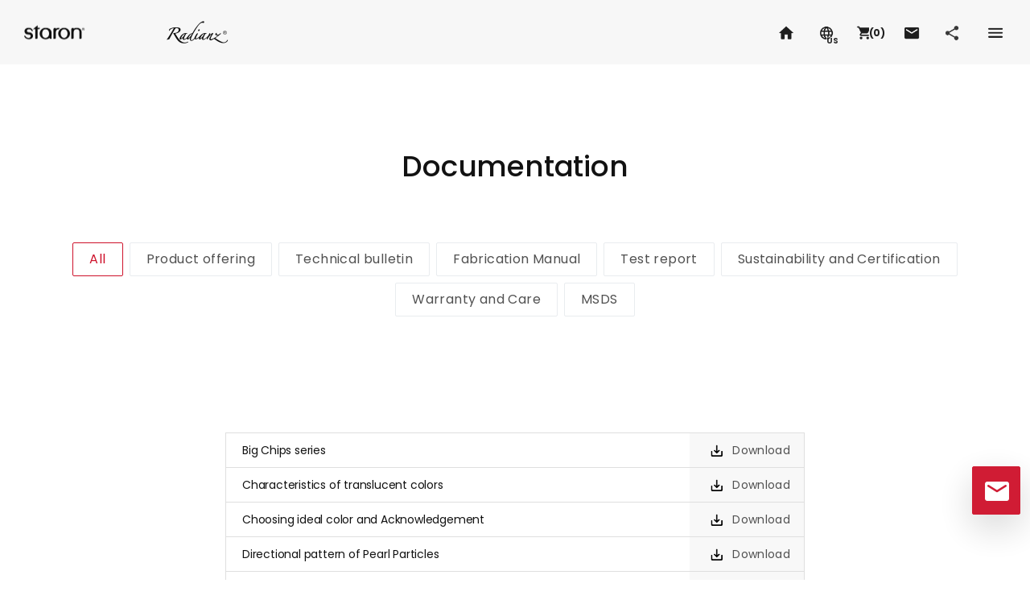

--- FILE ---
content_type: text/html; charset=UTF-8
request_url: https://staron.com/staron/us/technical/manage
body_size: 182520
content:
<!doctype html>
<html lang="en" dir="ltr">
<head>
    <meta charset="UTF-8">
<meta name="viewport" content="width=device-width, initial-scale=1.0">
<meta http-equiv="Cache-Control" content="no-cache, no-store, must-revalidate" />
<title> Staron - Documentation | Staron Solid surfaces</title>
<meta http-equiv="X-UA-Compatible" content="ie=edge">
<meta name="format-detection" content="telephone=no">
<meta name="description" content="Lotte | Staron | Radianz | Quartz | Korean | Samsung | stone | marble | Back light | Corian | Kitchen Countertops | Acrylic Solid Surface | LG | Cambria | Caesarstone | Silestone | Hanstone | Material | Solution | ">

<meta property="og:type" content="website">
<meta property="og:site_name" content="Staron Solid surfaces">
<meta property="og:locale" content="us_en">
<meta property="og:url" content="/">
<meta property="og:title" content=" Staron - Documentation | Staron Solid surfaces">
<meta property="og:image" content="/theme/webs03/images/og_image.jpg?ver=1">
<meta property="og:image:width" content="800">
<meta property="og:image:height" content="800">
<meta property="og:description" content="Lotte | Staron | Radianz | Quartz | Korean | Samsung | stone | marble | Back light | Corian | Kitchen Countertops | Acrylic Solid Surface | LG | Cambria | Caesarstone | Silestone | Hanstone | Material | Solution | ">
<script>
    var site_code = "staron";
    var lang_code = "us";
    var cont_url = "/staron/us/technical";
    var site_code_array = ["staron","radianz","locelain"] || [];
    var has_sample_order = "1" === "1";
</script>



<!-- Global site tag (gtag.js) - Google Analytics -->


<script async src="https://www.googletagmanager.com/gtag/js?G-TJTCD11ZBF"></script>
<script>
    window.dataLayer = window.dataLayer || [];
    function gtag(){dataLayer.push(arguments);}
    gtag('js', new Date());

    gtag('config', 'G-TJTCD11ZBF');
</script>



    
    <link rel="stylesheet" href="/assets/fonts/poppins.css">

    <link rel="stylesheet" href="/theme/webs03/css/common.min.css?ver=1.1.1">
    <link rel="stylesheet" href="/theme/webs03/css/theme.css?ver=1.1.0">
    <link rel="stylesheet" href="/theme/webs03/css/navbar.css?ver=2.1">


    <script src="/assets/plugins/jquery/jquery-3.6.0.min.js"></script>
    <script src="/assets/plugins/bootstrap@4.6.0/dist/js/bootstrap.bundle.min.js"></script>
    <script src="/assets/plugins/swiper@4.5.3/dist/js/swiper.min.js"></script>
    <script src="/assets/plugins/gsap@3.6.1/minified/gsap.min.js"></script>
    <script src="/assets/script/common.js"></script>

    <script src="/theme/webs03/script/common_new.js"></script>

    <script src="https://kit.fontawesome.com/cbcad42a26.js" crossorigin="anonymous"></script>
    <link href="https://cdnjs.cloudflare.com/ajax/libs/font-awesome/5.13.0/css/all.min.css" rel="stylesheet">
    <link rel="stylesheet" href="https://fonts.googleapis.com/icon?family=Material+Icons|Material+Icons+Sharp|Material+Icons+Two+Tone|Material+Icons+Outlined">

        
    
    <!--[if IE 8 ]><script>document.documentElement.className+=' unsupported-ie ie8';</script><![endif]-->
<!--[if IE 9 ]><script>document.documentElement.className+=' unsupported-ie ie9';</script> <![endif]-->
<!--[if !IE]><!--><script>if(/*@cc_on!@*/false){document.documentElement.className+=' unsupported-ie ie10';}</script><!--<![endif]--></head>


<body class="layout--ltr default-layout page site-staron page--cmak-ccat-2 page--us page--technical page--technical-manage">


<style>
    #ieBrowserUpgradeNotification {
        display: none;
    }
    .unsupported-ie body {
        overflow: hidden;
    }
    .unsupported-ie #ieBrowserUpgradeNotification {
        display: block;
    }
    .unsupported-ie #ieBrowserUpgradeModal {
        overflow-x: hidden;
        overflow-y: auto;
        z-index: 1060;
    }


</style>


<div id="ieBrowserUpgradeNotification">
    <aside class="modal fade show d-block" id="ieBrowserUpgradeModal" data-backdrop="static" data-keyboard="false" tabindex="-1" role="dialog" aria-labelledby="ieBrowserUpgradeModalLabel" aria-hidden="false">
        <div class="modal-dialog">
            <div class="modal-content">
                <div class="modal-body">
                    <article class="card border-0 browser-upgrade-notification text-body2" style="word-break: keep-all">
                        <div class="card-body">
                            <h2 id="ieBrowserUpgradeModalLabel" class="h5 mb-4 text-dark">
                                Please update your browser.                            </h2>

                            <div class="mb-3">
                                <p>
                                    You are using an unsupported version of Internet Explorer.                                </p>
                            </div>

                            <div class="mb-3">
                                <p class="mb-2">
                                    Please upgrade to Internet Explorer 11 or use Edge browser <br>for more security, speed and the best experience on this site.                                </p>

                                <a href="https://support.microsoft.com/ko-kr/help/17621/internet-explorer-downloads" target="_blank" rel="noopener noreferrer" title="새창열림" class="btn btn-outline-dark text-body2">
                                    Upgrade Internet Explorer                                </a>

                                <a href="https://www.microsoft.com/edge" target="_blank" rel="noopener noreferrer" title="새창열림" class="ml-1 btn btn-secondary text-body2">
                                    Download Edge                                </a>
                            </div>
                        </div>

                        <div class="card-footer border-0 bg-light">
                            <h3 class="h6 mb-3 text-dark">The other latest browsers</h3>
                            <div class="browser-links">
                                <a href="https://www.google.com/chrome/browser/desktop/" target="_blank" rel="noopener noreferrer" title="새창열림" class="btn btn-sm btn-white border pr-3">
                                    <img src="/theme/webs03/images/logo_chrome.svg" alt="" class="mr-1" style="max-height: 32px; height: auto;">
                                    Chrome                                </a>
                                <a href="https://www.mozilla.org/firefox/new" target="_blank" rel="noopener noreferrer" title="새창열림" class="ml-1 btn btn-sm btn-white border pr-3">
                                    <img src="/theme/webs03/images/logo_firefox.png" alt="" class="mr-1" style="max-height: 32px; height: auto;">
                                    Firefox                                </a>
                            </div>
                        </div>
                    </article>
                </div>
            </div>
        </div>
    </aside>
    <div class="modal-backdrop fade show"></div>
</div>

<a href="#main" class="sr-only sr-only-focusable">Go to main</a>

<header class="page-header">
    <div id="pageNavbar" class="navbar page-navbar is-fixed">
        <div class="container container-fluid container--max-wide page-navbar__container">
            <button type="button" class="icon icon-hamburger navbar-toggler js__navbar-toggler" data-target="#pageNavbar" data-show-label="navbar" data-body-class="is-navbar-open">
                <span class="sr-only">Toggle menu</span>
                <span class="icon-hamburger__bars"></span>
            </button>
            <div class="navbar-brand page-navbar__brand">
                <a class="brand-logo brand-logo--staron brand-logo--en" title="staron"></a>
            </div>
                        <nav class="navbar-nav page-navbar__nav">
                <div class="brand-btn-group js__brand-btn-group">

                                            <button type="button" class="btn btn-staron" data-target="#staronNav">
                            <img src="/theme/webs03/images/brand_logo/staron-full_white.png" alt="Staron">
                            <span class="icon icon-xs icon-toggle"></span>
                        </button>
                    
                                            <button type="button" class="btn btn-radianz" data-target="#radianzNav">
                            <img src="/theme/webs03/images/brand_logo/radianz-full_white.png" alt="Radianz">
                            <span class="icon icon-xs icon-toggle"></span>
                        </button>
                    
                                    </div>
                <link rel="stylesheet" href="/theme/webs03/css/navbar.css?ver=2.3">
<script src="/theme/webs03/script/navbar.js"></script>

<ul class="nav">

            <li id="staronNav" class="nav-item">
            <a href="/" class="nav-link nav-link--staron nav-link-toggler">
                Staron.                <span class="icon icon-toggle"><span class="sr-only">Toggle sub menu</span></span>
            </a>

            <div class="nav-group" >
                <div class="container container-fluid container--max-wide nav-group__container">
                    <div class="nav-group__body">

                        <!-- Menu Start -->
                        <div class="nav-depth nav-depth1">
                            <ul class="nav nav-sub">

                                                                    <li class="menu-depth1 is-hover">
                                        <a href="#"  class="nav-link-toggler">
                                            About Staron                                            <span class="icon icon-sm icon-toggle"><span class="sr-only">Toggle sub menu</span></span>
                                        </a>

                                        <div class="nav-depth nav-depth2">
                                            <ul class="nav nav-sub">
                                                                                                    <li>
                                                        <a href="/staron/us/product/feature" >Why Staron</a>
                                                    </li>
                                                                                                    <li>
                                                        <a href="/staron/us/color/catalogue" >Brochures</a>
                                                    </li>
                                                                                                    <li>
                                                        <a href="/staron/us/gallery/video" >Video</a>
                                                    </li>
                                                                                                    <li>
                                                        <a href="/staron/us/page/group/sus" >Sustainability</a>
                                                    </li>
                                                                                            </ul>
                                        </div>
                                    </li>
                                                                    <li class="menu-depth1 is-hover">
                                        <a href="#"  class="nav-link-toggler">
                                            Colors                                            <span class="icon icon-sm icon-toggle"><span class="sr-only">Toggle sub menu</span></span>
                                        </a>

                                        <div class="nav-depth nav-depth2">
                                            <ul class="nav nav-sub">
                                                                                                    <li>
                                                        <a href="/staron/us/color/list" >All Colors</a>
                                                    </li>
                                                                                                    <li>
                                                        <a href="#orderSampleModal"  data-toggle='modal' data-target='#orderSampleModal' data-site-code='staron'>Order Sample</a>
                                                    </li>
                                                                                                    <li>
                                                        <a href="/staron/us/page/group/din" >Design Inspiration</a>
                                                    </li>
                                                                                                    <li>
                                                        <a href="/staron/us/page/group/col" >Collection</a>
                                                    </li>
                                                                                            </ul>
                                        </div>
                                    </li>
                                                                    <li class="menu-depth1 is-hover">
                                        <a href="/staron/us/product/sinkbowls"  class="nav-link-toggler">
                                            Sinks & Bowls                                            <span class="icon icon-sm icon-toggle"><span class="sr-only">Toggle sub menu</span></span>
                                        </a>

                                        <div class="nav-depth nav-depth2">
                                            <ul class="nav nav-sub">
                                                                                                    <li>
                                                        <a href="/staron/us/product/sink" >Sinks</a>
                                                    </li>
                                                                                                    <li>
                                                        <a href="/staron/us/product/bowls" >Bowls</a>
                                                    </li>
                                                                                            </ul>
                                        </div>
                                    </li>
                                                                    <li class="menu-depth1 is-hover">
                                        <a href="#"  class="nav-link-toggler">
                                            Application                                            <span class="icon icon-sm icon-toggle"><span class="sr-only">Toggle sub menu</span></span>
                                        </a>

                                        <div class="nav-depth nav-depth2">
                                            <ul class="nav nav-sub">
                                                                                                    <li>
                                                        <a href="/staron/us/gallery" >Gallery</a>
                                                    </li>
                                                                                                    <li>
                                                        <a href="/staron/us/page/group/sol" >Solutions</a>
                                                    </li>
                                                                                            </ul>
                                        </div>
                                    </li>
                                                                    <li class="menu-depth1 is-hover">
                                        <a href="#"  class="nav-link-toggler">
                                            Technical Information                                            <span class="icon icon-sm icon-toggle"><span class="sr-only">Toggle sub menu</span></span>
                                        </a>

                                        <div class="nav-depth nav-depth2">
                                            <ul class="nav nav-sub">
                                                                                                    <li>
                                                        <a href="/staron/us/technical/continuingEducation" >Continuing Education</a>
                                                    </li>
                                                                                                    <li>
                                                        <a href="/staron/us/technical/manage" >Documentation</a>
                                                    </li>
                                                                                                    <li>
                                                        <a href="/staron/us/technical/video" >Fabrication</a>
                                                    </li>
                                                                                                    <li>
                                                        <a href="/staron/us/technical/edge" >Edge Options</a>
                                                    </li>
                                                                                                    <li>
                                                        <a href="/staron/us/technical/sizeinfo" >Product Dimensions</a>
                                                    </li>
                                                                                                    <li>
                                                        <a href="/staron/us/warranty" >Warranty</a>
                                                    </li>
                                                                                            </ul>
                                        </div>
                                    </li>
                                                                    <li class="menu-depth1 is-hover">
                                        <a href="#"  class="nav-link-toggler">
                                            Where to buy                                            <span class="icon icon-sm icon-toggle"><span class="sr-only">Toggle sub menu</span></span>
                                        </a>

                                        <div class="nav-depth nav-depth2">
                                            <ul class="nav nav-sub">
                                                                                                    <li>
                                                        <a href="/staron/us/howto/distributors2" >Where to buy</a>
                                                    </li>
                                                                                                    <li>
                                                        <a href="/staron/us/howto/network" >Global Network</a>
                                                    </li>
                                                                                                    <li>
                                                        <a href="#contactUsModal"  data-toggle='modal' data-target='#contactUsModal' data-site-code='staron'>Contact Us</a>
                                                    </li>
                                                                                            </ul>
                                        </div>
                                    </li>
                                                                    <li class="menu-depth1 is-hover">
                                        <a href="#"  class="nav-link-toggler">
                                            News                                            <span class="icon icon-sm icon-toggle"><span class="sr-only">Toggle sub menu</span></span>
                                        </a>

                                        <div class="nav-depth nav-depth2">
                                            <ul class="nav nav-sub">
                                                                                                    <li>
                                                        <a href="/staron/us/news/news" >News & Events</a>
                                                    </li>
                                                                                            </ul>
                                        </div>
                                    </li>
                                
                            </ul>
                        </div>
                        <!-- Menu End -->

                    </div>
<!--                    <div class="nav-group__aside">-->
<!--                        <img src="--><!--/images/main/intro/temp_nav_banner_--><!--.jpg" alt="" class="img-fluid">-->
<!--                    </div>-->
                </div>
            </div>
        </li>
            <li id="radianzNav" class="nav-item">
            <a href="/" class="nav-link nav-link--radianz nav-link-toggler">
                Radianz.                <span class="icon icon-toggle"><span class="sr-only">Toggle sub menu</span></span>
            </a>

            <div class="nav-group" >
                <div class="container container-fluid container--max-wide nav-group__container">
                    <div class="nav-group__body">

                        <!-- Menu Start -->
                        <div class="nav-depth nav-depth1">
                            <ul class="nav nav-sub">

                                                                    <li class="menu-depth1 is-hover">
                                        <a href="#"  class="nav-link-toggler">
                                            About Radianz                                            <span class="icon icon-sm icon-toggle"><span class="sr-only">Toggle sub menu</span></span>
                                        </a>

                                        <div class="nav-depth nav-depth2">
                                            <ul class="nav nav-sub">
                                                                                                    <li>
                                                        <a href="/radianz/us/product/feature" >Why Radianz</a>
                                                    </li>
                                                                                                    <li>
                                                        <a href="/radianz/us/color/catalogue" >Brochures</a>
                                                    </li>
                                                                                                    <li>
                                                        <a href="/radianz/us/gallery/video" >Video</a>
                                                    </li>
                                                                                                    <li>
                                                        <a href="/radianz/us/page/group/sus" >Sustainability</a>
                                                    </li>
                                                                                            </ul>
                                        </div>
                                    </li>
                                                                    <li class="menu-depth1 is-hover">
                                        <a href="#"  class="nav-link-toggler">
                                            Colors                                            <span class="icon icon-sm icon-toggle"><span class="sr-only">Toggle sub menu</span></span>
                                        </a>

                                        <div class="nav-depth nav-depth2">
                                            <ul class="nav nav-sub">
                                                                                                    <li>
                                                        <a href="/radianz/us/color/list" >All Colors</a>
                                                    </li>
                                                                                                    <li>
                                                        <a href="#orderSampleModal"  data-toggle='modal' data-target='#orderSampleModal' data-site-code='radianz'>Order Sample</a>
                                                    </li>
                                                                                                    <li>
                                                        <a href="/radianz/us/page/group/din" >Design inspiration</a>
                                                    </li>
                                                                                                    <li>
                                                        <a href="/radianz/us/page/group/col" >Collection</a>
                                                    </li>
                                                                                            </ul>
                                        </div>
                                    </li>
                                                                    <li class="menu-depth1 is-hover">
                                        <a href="#"  class="nav-link-toggler">
                                            Application                                            <span class="icon icon-sm icon-toggle"><span class="sr-only">Toggle sub menu</span></span>
                                        </a>

                                        <div class="nav-depth nav-depth2">
                                            <ul class="nav nav-sub">
                                                                                                    <li>
                                                        <a href="/radianz/us/gallery" >Gallery</a>
                                                    </li>
                                                                                            </ul>
                                        </div>
                                    </li>
                                                                    <li class="menu-depth1 is-hover">
                                        <a href="#"  class="nav-link-toggler">
                                            Technical Information                                            <span class="icon icon-sm icon-toggle"><span class="sr-only">Toggle sub menu</span></span>
                                        </a>

                                        <div class="nav-depth nav-depth2">
                                            <ul class="nav nav-sub">
                                                                                                    <li>
                                                        <a href="/radianz/us/page/group/shn" >Safety and Health Notice</a>
                                                    </li>
                                                                                                    <li>
                                                        <a href="/radianz/us/technical/manage" >Documentation</a>
                                                    </li>
                                                                                                    <li>
                                                        <a href="/radianz/us/technical/video" >Fabrication</a>
                                                    </li>
                                                                                                    <li>
                                                        <a href="/radianz/us/technical/edge" >Edge Options</a>
                                                    </li>
                                                                                                    <li>
                                                        <a href="/radianz/us/technical/sizeinfo	" >Product Dimensions</a>
                                                    </li>
                                                                                                    <li>
                                                        <a href="/radianz/us/warranty" >Warranty</a>
                                                    </li>
                                                                                            </ul>
                                        </div>
                                    </li>
                                                                    <li class="menu-depth1 is-hover">
                                        <a href="#"  class="nav-link-toggler">
                                            Where To Buy                                            <span class="icon icon-sm icon-toggle"><span class="sr-only">Toggle sub menu</span></span>
                                        </a>

                                        <div class="nav-depth nav-depth2">
                                            <ul class="nav nav-sub">
                                                                                                    <li>
                                                        <a href="/radianz/us/howto/distributors2" >Where to buy</a>
                                                    </li>
                                                                                                    <li>
                                                        <a href="#contactUsModal"  data-toggle='modal' data-target='#contactUsModal' data-site-code='radianz'>Contact Us</a>
                                                    </li>
                                                                                                    <li>
                                                        <a href="/radianz/us/howto/network" >Global Network</a>
                                                    </li>
                                                                                            </ul>
                                        </div>
                                    </li>
                                                                    <li class="menu-depth1 is-hover">
                                        <a href="#"  class="nav-link-toggler">
                                            News                                            <span class="icon icon-sm icon-toggle"><span class="sr-only">Toggle sub menu</span></span>
                                        </a>

                                        <div class="nav-depth nav-depth2">
                                            <ul class="nav nav-sub">
                                                                                                    <li>
                                                        <a href="/radianz/us/news/news" >News & Events</a>
                                                    </li>
                                                                                            </ul>
                                        </div>
                                    </li>
                                
                            </ul>
                        </div>
                        <!-- Menu End -->

                    </div>
<!--                    <div class="nav-group__aside">-->
<!--                        <img src="--><!--/images/main/intro/temp_nav_banner_--><!--.jpg" alt="" class="img-fluid">-->
<!--                    </div>-->
                </div>
            </div>
        </li>
    </ul>

                <div class="util-links">

                    <a href="/staron/us/howto/network" class="contact-link-box">
                        Global Network                        <span class="icon icon-xs icon-toggle icon-toggle--right"></span>
                    </a>
                    <a href="/staron/us/news/company" class="contact-link-box">
                        OUR COMPANY                        <span class="icon icon-xs icon-toggle icon-toggle--right"></span>
                    </a>

                </div>
            </nav>

            <div class="page-navbar__global">
                <a href="/intro/us" class="home-link" title="Go to Home">
                    <span class="icon icon-xs icon-home is-inversed"></span>
                </a>

                <a href="/" class="language-link icon-wrapper" title="Select your language or country">
                    <span class="icon icon-xs icon-language is-inversed"></span>
                    <span class="language-link__label icon__label text-uppercase font-en">us</span>
                </a>

                                                            <a role="button" href="#orderSampleModal" class="order-sample-link" data-toggle="modal" data-site-code="staron" title="Order Sample">
                            <span class="icon icon-xs icon-cart-fill-black"></span>
                            <small class="btn-label"><strong>(<span
                                            class="js__order-sample-length">0</span>)</strong> </small>
                        </a>
                                    

                <a role="button" href="#contactUsModal" class="contact-us-link" data-toggle="modal" data-site-code="staron" title="Contact Us">
                    <span class="icon icon-xs icon-mail is-inversed"></span>
                </a>

                                    <button type="button" data-scroll-target="#pageFooterSocialLinks" data-hash="" class="social-toggler icon-wrapper js__scroll-to-target" title="Go to social links">
                        <span class="icon icon-xs icon-social is-inversed"></span>
                        <span class="sr-only">Social media</span>
                    </button>
                
                
                <button type="button" class="sitemap-toggler" data-toggle="modal" data-target="#sitemapModal" title="Toggle sitemap">
                    <span class="icon icon-xs icon-sitemap is-inversed"></span>
                </button>
            </div>
        </div>
    </div>
    <div class="page-header__placeholder"></div>
</header>

<div class="page-content">
    <main id="main" class="page-content__main__default">
            <header class="section section-gutter section-headline text-keepall text-center header-section">
        <div class="container">
            <h1 class="section-title font-en">Documentation</h1>
        </div>
    </header>


    <nav class="section section-categories">
        <div class="container container--max-wide d-flex flex-wrap justify-content-center my-n1">
            <a href="?" class="m-1 btn btn-category is-active">All</a>
                        <a href="?s1=A01001" class="m-1 btn btn-category ">Product offering</a>
                        <a href="?s1=A01002" class="m-1 btn btn-category ">Technical bulletin</a>
                        <a href="?s1=A01003" class="m-1 btn btn-category ">Fabrication Manual</a>
                        <a href="?s1=A01004" class="m-1 btn btn-category ">Test report</a>
                        <a href="?s1=A01005" class="m-1 btn btn-category ">Sustainability and Certification</a>
                        <a href="?s1=A01006" class="m-1 btn btn-category ">Warranty and Care</a>
                        <a href="?s1=A01007" class="m-1 btn btn-category ">MSDS</a>
                    </div>
    </nav>

    <section class="section section-gutter pb-0">
        <div class="container container--max-md">
            <ul class="list-unstyled file-list">
                                    <li>
                        <div class="card">
                            <div class="card-body">
                                <h2 class="card-title">Big Chips series</h2>
                            </div>

                            <div class="card-sidebar">
                                <a href="/uploaded/download/2955" download class="btn btn-sm icon--before icon-sm icon-download-black is-hover-inversed card-btn">
                                    Download                                </a>
                            </div>
                        </div>
                    </li>
                                    <li>
                        <div class="card">
                            <div class="card-body">
                                <h2 class="card-title">Characteristics of translucent colors</h2>
                            </div>

                            <div class="card-sidebar">
                                <a href="/uploaded/download/2962" download class="btn btn-sm icon--before icon-sm icon-download-black is-hover-inversed card-btn">
                                    Download                                </a>
                            </div>
                        </div>
                    </li>
                                    <li>
                        <div class="card">
                            <div class="card-body">
                                <h2 class="card-title">Choosing ideal color and Acknowledgement</h2>
                            </div>

                            <div class="card-sidebar">
                                <a href="/uploaded/download/2959" download class="btn btn-sm icon--before icon-sm icon-download-black is-hover-inversed card-btn">
                                    Download                                </a>
                            </div>
                        </div>
                    </li>
                                    <li>
                        <div class="card">
                            <div class="card-body">
                                <h2 class="card-title">Directional pattern of Pearl Particles</h2>
                            </div>

                            <div class="card-sidebar">
                                <a href="/uploaded/download/2954" download class="btn btn-sm icon--before icon-sm icon-download-black is-hover-inversed card-btn">
                                    Download                                </a>
                            </div>
                        </div>
                    </li>
                                    <li>
                        <div class="card">
                            <div class="card-body">
                                <h2 class="card-title">Effect of Disinfectant</h2>
                            </div>

                            <div class="card-sidebar">
                                <a href="/uploaded/download/2958" download class="btn btn-sm icon--before icon-sm icon-download-black is-hover-inversed card-btn">
                                    Download                                </a>
                            </div>
                        </div>
                    </li>
                                    <li>
                        <div class="card">
                            <div class="card-body">
                                <h2 class="card-title">Elimination of HIV</h2>
                            </div>

                            <div class="card-sidebar">
                                <a href="/uploaded/download/2963" download class="btn btn-sm icon--before icon-sm icon-download-black is-hover-inversed card-btn">
                                    Download                                </a>
                            </div>
                        </div>
                    </li>
                                    <li>
                        <div class="card">
                            <div class="card-body">
                                <h2 class="card-title">EPD (Environmental Product declaration)</h2>
                            </div>

                            <div class="card-sidebar">
                                <a href="/uploaded/download/2970" download class="btn btn-sm icon--before icon-sm icon-download-black is-hover-inversed card-btn">
                                    Download                                </a>
                            </div>
                        </div>
                    </li>
                                    <li>
                        <div class="card">
                            <div class="card-body">
                                <h2 class="card-title">ETA (European Technical Assessment for Exterior cladding)</h2>
                            </div>

                            <div class="card-sidebar">
                                <a href="/uploaded/download/2972" download class="btn btn-sm icon--before icon-sm icon-download-black is-hover-inversed card-btn">
                                    Download                                </a>
                            </div>
                        </div>
                    </li>
                                    <li>
                        <div class="card">
                            <div class="card-body">
                                <h2 class="card-title">Exterior cladding Warranty</h2>
                            </div>

                            <div class="card-sidebar">
                                <a href="/uploaded/download/2979" download class="btn btn-sm icon--before icon-sm icon-download-black is-hover-inversed card-btn">
                                    Download                                </a>
                            </div>
                        </div>
                    </li>
                                    <li>
                        <div class="card">
                            <div class="card-body">
                                <h2 class="card-title">Fabrication Installation of Supreme</h2>
                            </div>

                            <div class="card-sidebar">
                                <a href="/uploaded/download/2957" download class="btn btn-sm icon--before icon-sm icon-download-black is-hover-inversed card-btn">
                                    Download                                </a>
                            </div>
                        </div>
                    </li>
                                    <li>
                        <div class="card">
                            <div class="card-body">
                                <h2 class="card-title">HPD (Health Product declaration)</h2>
                            </div>

                            <div class="card-sidebar">
                                <a href="/uploaded/download/3635" download class="btn btn-sm icon--before icon-sm icon-download-black is-hover-inversed card-btn">
                                    Download                                </a>
                            </div>
                        </div>
                    </li>
                                    <li>
                        <div class="card">
                            <div class="card-body">
                                <h2 class="card-title">IAPMO for sink and bowl</h2>
                            </div>

                            <div class="card-sidebar">
                                <a href="/uploaded/download/2975" download class="btn btn-sm icon--before icon-sm icon-download-black is-hover-inversed card-btn">
                                    Download                                </a>
                            </div>
                        </div>
                    </li>
                                    <li>
                        <div class="card">
                            <div class="card-body">
                                <h2 class="card-title">ISO 14001 Environmental management</h2>
                            </div>

                            <div class="card-sidebar">
                                <a href="/uploaded/download/5965" download class="btn btn-sm icon--before icon-sm icon-download-black is-hover-inversed card-btn">
                                    Download                                </a>
                            </div>
                        </div>
                    </li>
                                    <li>
                        <div class="card">
                            <div class="card-body">
                                <h2 class="card-title">ISO 45001 Occupational health and safety management</h2>
                            </div>

                            <div class="card-sidebar">
                                <a href="/uploaded/download/5966" download class="btn btn-sm icon--before icon-sm icon-download-black is-hover-inversed card-btn">
                                    Download                                </a>
                            </div>
                        </div>
                    </li>
                                    <li>
                        <div class="card">
                            <div class="card-body">
                                <h2 class="card-title">ISO 50001 Energy management</h2>
                            </div>

                            <div class="card-sidebar">
                                <a href="/uploaded/download/5967" download class="btn btn-sm icon--before icon-sm icon-download-black is-hover-inversed card-btn">
                                    Download                                </a>
                            </div>
                        </div>
                    </li>
                            </ul>
        </div>
        <div class="text-center">
            
<nav aria-label="Page navigation">
	<ul class="pagination">
		
					<li class="active">
				<a href="https://staron.com/staron/us/technical/manage?page=1">
					1				</a>
			</li>
					<li >
				<a href="https://staron.com/staron/us/technical/manage?page=2">
					2				</a>
			</li>
					<li >
				<a href="https://staron.com/staron/us/technical/manage?page=3">
					3				</a>
			</li>
		
			</ul>
</nav>
        </div>
    </section>

<style>
    .pagination{margin:0px auto;display:inline-block;margin-top:20px;}
    .pagination li{float:left;}
    .pagination li a{padding:0px 8px;display:inline-block;}
    .pagination li.active a{background:#ce122b;color:#fff;}
</style>

    </main>
</div>

<footer class="page-footer text-caption">
    <div class="container container-fluid container--max-wide page-footer__container">
        <div class="page-footer__quick-nav js__page-footer__quick-nav">
            <Button type="button" class="btn btn-primary btn-contact-us-action" data-toggle="modal" data-target="#contactUsModal">
    				<span class="icon--before icon-mail">
    					<span class="sr-only">Contact us</span>
    				</span>
            </Button>

            <button type="button" class="btn btn-white btn-return-to-top js__return-to-top js__scroll-to-target" data-scroll-target="body" data-hash="#main">
    				<span class="icon--before icon-sm icon-upward-black">
    					<span class="sr-only">Return to Top</span>
    				</span>
            </button>
        </div>

        <div class="row flex-md-row-reverse">
            <div class="col-12 col-md-7 page-footer__utils">
                <div class="row">
                    <div class="col-12 col-sm-6 col-md-5 page-footer__cs">
                        
                        <div class="contact-link-box">
                            <a href="/staron/us/howto/network" class="text-caption link-hover-underline d-inline-flex align-items-center text-black">
                                GLOBAL NETWORK                                <span class="mx-n1 icon icon-xs icon-toggle icon-toggle--right"></span>
                            </a>
                        </div>
                        <div class="contact-link-box">
                            <a href="/staron/us/news/company" class="text-caption link-hover-underline d-inline-flex align-items-center text-black">
                                OUR COMPANY                                <span class="mx-n1 icon icon-xs icon-toggle icon-toggle--right"></span>
                            </a>
                        </div>

                                                    <a class="btn btn-primary mt-3" href="https://mailchi.mp/lccalifornia.com/join-staron-radianz-surfaces" target="_blank" style="color:#fff;">SIGN UP FOR OUR NEWSLETTER</a>
                        

                                            </div>

                    <div class="col-12 col-sm-6 col-md-7 page-footer__links">
                        <div class="mb-3 mb-xl-5 dropdown page-footer__links-familysite">
                            <button class="btn btn-familysite" type="button" id="dropdownFamilySiteBtn" data-toggle="dropdown" aria-haspopup="true" aria-expanded="false">
                                FAMILY SITE <span class="icon icon-xs icon-toggle"></span>
                            </button>

                            <div class="dropdown-menu text-caption" aria-labelledby="dropdownFamilySiteBtn">
                                <a class="dropdown-item" href="http://www.lotte.co.kr" rel="noreferrer" target="_blank" title="Open a new tab">LOTTE Group</a>
                                <a class="dropdown-item" href="https://www.lottechem.com" rel="noreferrer" target="_blank" title="Open a new tab">LOTTE Chemical</a>
                                <a class="dropdown-item" href="https://www.lottefinechem.com" rel="noreferrer" target="_blank" title="Open a new tab">LOTTE Fine Chemical</a>
                                <a class="dropdown-item" href="http://www.lottemcc.com" rel="noreferrer" target="_blank" title="Open a new tab">LOTTE MCC</a>
                                <a class="dropdown-item" href="https://www.lotteadms.com" rel="noreferrer" target="_blank" title="Open a new tab">starex | <i>INFINO</i></a>
                            </div>
                        </div>

                        
                                                    <div class="mt-xl-n4 page-footer__social-links">
                                                                    <div class='page-footer__social-link'>
                                        <h6 class='text-overline text-uppercase font-weight-light page-footer__social-title text-black'>staron</h6>
                                                                                    <a href="https://www.facebook.com/LOTTEsurfacesUSA" target="_blank" class="" title="Open a new tab">
                                                <span class="sr-only">facebook</span>
                                                <span class="icon icon-xs icon-facebook"></span>
                                            </a>
                                                                                    <a href="https://www.instagram.com/lottesurfacesusa" target="_blank" class="" title="Open a new tab">
                                                <span class="sr-only">instagram</span>
                                                <span class="icon icon-xs icon-instagram"></span>
                                            </a>
                                                                                    <a href="https://www.pinterest.com/staronImage/" target="_blank" class="" title="Open a new tab">
                                                <span class="sr-only">pinterest</span>
                                                <span class="icon icon-xs icon-pinterest"></span>
                                            </a>
                                                                                    <a href="https://www.youtube.com/channel/UC8U69Q-UQDlNB3gquWzhYZA" target="_blank" class="" title="Open a new tab">
                                                <span class="sr-only">youtube</span>
                                                <span class="icon icon-xs icon-youtube"></span>
                                            </a>
                                                                                    <a href="https://www.linkedin.com/showcase/lotte-surfaces-usa" target="_blank" class="" title="Open a new tab">
                                                <span class="sr-only">linkedin</span>
                                                <span class="icon icon-xs icon-linkedin"></span>
                                            </a>
                                                                            </div>
                                                            </div>

                            <div id="pageFooterSocialLinks" class="position-fixed"></div>
                        

                        
                                            </div>
                </div>
            </div>

            <div class="col-12 col-md-5 page-footer__company text-overline">
                <div class="page-footer__company-brand mb-3">
                    <span class="brand-logo brand-logo--white d-inline-block" style="background-image:url(/uploaded/file/market_logo/202301/1674118558_7c0f6566673af16a41da.png);"></span>
                </div>

                <ul class="mb-4 list-unstyled page-footer__company-info text-black">


                                            <li>LOTTE CHEMICAL USA</li>
                    
                                            <li>Address: Centerpointe Dr. Suite 300 La Palma, CA 90623, USA.</li>
                    
                    <li class="w-100">
                        
                        

                        <span>E-mail: <a href="mailto:LOTTE@lccalifornia.com  (Please specify your location and product information)">LOTTE@lccalifornia.com  (Please specify your location and product information)</a></span>
                        

                    </li>
                </ul>

                <p class="page-footer__company-copyright text-overline text-black">Copyrightⓒ LOTTE CHEMICAL CO., LTD All rights reserved</p>
            </div>
        </div>
    </div>
</footer>


<div class="modal modal--v1 fade sitemap-modal" id="sitemapModal" tabindex="-1" aria-labelledby="sitemapModalLabel" aria-hidden="true">
    <div class="modal-dialog modal-dialog-scrollable modal-dialog-scrollable--v1">
        <div class="container container--max-xl modal-container">
            <div class="modal-content">
                <button type="button" class="close icon--before icon-close-black" data-dismiss="modal" aria-label="Close">
                    <span class="sr-only">닫기</span>
                </button>

                <div class="section modal-section pb-0 section-divider-sm d-md-flex justify-content-md-between align-items-md-center header-section">
                    <div class="section-divider-xs mb-md-0 site-logo">
                         <span class="brand-logo brand-logo brand-logo--en mx-auto">
                            <span class="sr-only">Lotte Chemical</span>
                        </span>
                    </div>

                    <div class="d-flex justify-content-center justify-content-md-start global-links">
                        <a href="/intro/us" class="icon--before icon-sm icon-home-black" title="Home"></a>

                        <a href="/" class="icon--before icon-sm icon-language-black" title="Select your language or country"></a>

                        <!--                                <a href="--><!--" target="_blank" class="icon--before icon-sm icon---><!---black" title="--><!--">-->
<!--                                    <span class="sr-only">--><!--</span>-->
<!--                                </a>-->
                                                </div>
                </div>

                <div class="modal-body p-0">
                    <div class="section modal-section nav-section text-muted">
                        <link rel="stylesheet" href="/theme/webs03/css/navbar.css?ver=2.3">

<ul class="nav">

            <li id="staronNav" class="nav-item">
            <a href="/" class="nav-link nav-link--staron nav-link-toggler">
                Staron                <span class="icon icon-toggle"><span
                            class="sr-only">Toggle sub menu</span></span>
            </a>

            <div class="nav-group">
                <div class="container container-fluid container--max-wide nav-group__container">
                    <div class="nav-group__body">

                        <!-- Menu Start -->
                        <div class="nav-depth nav-depth1">
                            <ul class="nav nav-sub" >

                                                                    <li class="menu-depth1 is-hover">
                                        <a href="#"                                            class="nav-link-toggler">
                                            About Staron                                            <span class="icon icon-sm icon-toggle"><span
                                                        class="sr-only">Toggle sub menu</span></span>
                                        </a>

                                        <div class="nav-depth nav-depth2" >
                                            <ul class="nav nav-sub">
                                                                                                    <li>
                                                        <a href="/staron/us/product/feature" >Why Staron</a>
                                                    </li>
                                                                                                    <li>
                                                        <a href="/staron/us/color/catalogue" >Brochures</a>
                                                    </li>
                                                                                                    <li>
                                                        <a href="/staron/us/gallery/video" >Video</a>
                                                    </li>
                                                                                                    <li>
                                                        <a href="/staron/us/page/group/sus" >Sustainability</a>
                                                    </li>
                                                                                            </ul>
                                        </div>
                                    </li>
                                                                    <li class="menu-depth1 is-hover">
                                        <a href="#"                                            class="nav-link-toggler">
                                            Colors                                            <span class="icon icon-sm icon-toggle"><span
                                                        class="sr-only">Toggle sub menu</span></span>
                                        </a>

                                        <div class="nav-depth nav-depth2" >
                                            <ul class="nav nav-sub">
                                                                                                    <li>
                                                        <a href="/staron/us/color/list" >All Colors</a>
                                                    </li>
                                                                                                    <li>
                                                        <a href="#orderSampleModal"  data-toggle='modal' data-target='#orderSampleModal' data-site-code='staron'>Order Sample</a>
                                                    </li>
                                                                                                    <li>
                                                        <a href="/staron/us/page/group/din" >Design Inspiration</a>
                                                    </li>
                                                                                                    <li>
                                                        <a href="/staron/us/page/group/col" >Collection</a>
                                                    </li>
                                                                                            </ul>
                                        </div>
                                    </li>
                                                                    <li class="menu-depth1 is-hover">
                                        <a href="/staron/us/product/sinkbowls"                                            class="nav-link-toggler">
                                            Sinks & Bowls                                            <span class="icon icon-sm icon-toggle"><span
                                                        class="sr-only">Toggle sub menu</span></span>
                                        </a>

                                        <div class="nav-depth nav-depth2" >
                                            <ul class="nav nav-sub">
                                                                                                    <li>
                                                        <a href="/staron/us/product/sink" >Sinks</a>
                                                    </li>
                                                                                                    <li>
                                                        <a href="/staron/us/product/bowls" >Bowls</a>
                                                    </li>
                                                                                            </ul>
                                        </div>
                                    </li>
                                                                    <li class="menu-depth1 is-hover">
                                        <a href="#"                                            class="nav-link-toggler">
                                            Application                                            <span class="icon icon-sm icon-toggle"><span
                                                        class="sr-only">Toggle sub menu</span></span>
                                        </a>

                                        <div class="nav-depth nav-depth2" >
                                            <ul class="nav nav-sub">
                                                                                                    <li>
                                                        <a href="/staron/us/gallery" >Gallery</a>
                                                    </li>
                                                                                                    <li>
                                                        <a href="/staron/us/page/group/sol" >Solutions</a>
                                                    </li>
                                                                                            </ul>
                                        </div>
                                    </li>
                                                                    <li class="menu-depth1 is-hover">
                                        <a href="#"                                            class="nav-link-toggler">
                                            Technical Information                                            <span class="icon icon-sm icon-toggle"><span
                                                        class="sr-only">Toggle sub menu</span></span>
                                        </a>

                                        <div class="nav-depth nav-depth2" >
                                            <ul class="nav nav-sub">
                                                                                                    <li>
                                                        <a href="/staron/us/technical/continuingEducation" >Continuing Education</a>
                                                    </li>
                                                                                                    <li>
                                                        <a href="/staron/us/technical/manage" >Documentation</a>
                                                    </li>
                                                                                                    <li>
                                                        <a href="/staron/us/technical/video" >Fabrication</a>
                                                    </li>
                                                                                                    <li>
                                                        <a href="/staron/us/technical/edge" >Edge Options</a>
                                                    </li>
                                                                                                    <li>
                                                        <a href="/staron/us/technical/sizeinfo" >Product Dimensions</a>
                                                    </li>
                                                                                                    <li>
                                                        <a href="/staron/us/warranty" >Warranty</a>
                                                    </li>
                                                                                            </ul>
                                        </div>
                                    </li>
                                                                    <li class="menu-depth1 is-hover">
                                        <a href="#"                                            class="nav-link-toggler">
                                            Where to buy                                            <span class="icon icon-sm icon-toggle"><span
                                                        class="sr-only">Toggle sub menu</span></span>
                                        </a>

                                        <div class="nav-depth nav-depth2" >
                                            <ul class="nav nav-sub">
                                                                                                    <li>
                                                        <a href="/staron/us/howto/distributors2" >Where to buy</a>
                                                    </li>
                                                                                                    <li>
                                                        <a href="/staron/us/howto/network" >Global Network</a>
                                                    </li>
                                                                                                    <li>
                                                        <a href="#contactUsModal"  data-toggle='modal' data-target='#contactUsModal' data-site-code='staron'>Contact Us</a>
                                                    </li>
                                                                                            </ul>
                                        </div>
                                    </li>
                                                                    <li class="menu-depth1 is-hover">
                                        <a href="#"                                            class="nav-link-toggler">
                                            News                                            <span class="icon icon-sm icon-toggle"><span
                                                        class="sr-only">Toggle sub menu</span></span>
                                        </a>

                                        <div class="nav-depth nav-depth2" >
                                            <ul class="nav nav-sub">
                                                                                                    <li>
                                                        <a href="/staron/us/news/news" >News & Events</a>
                                                    </li>
                                                                                            </ul>
                                        </div>
                                    </li>
                                
                            </ul>
                        </div>
                        <!-- Menu End -->

                    </div>
                    <!--                    <div class="nav-group__aside">-->
                    <!--                        <img src="-->
                    <!--/images/main/intro/temp_nav_banner_-->
                    <!--.jpg" alt="" class="img-fluid">-->
                    <!--                    </div>-->
                </div>
            </div>
        </li>
            <li id="radianzNav" class="nav-item">
            <a href="/" class="nav-link nav-link--radianz nav-link-toggler">
                Radianz                <span class="icon icon-toggle"><span
                            class="sr-only">Toggle sub menu</span></span>
            </a>

            <div class="nav-group">
                <div class="container container-fluid container--max-wide nav-group__container">
                    <div class="nav-group__body">

                        <!-- Menu Start -->
                        <div class="nav-depth nav-depth1">
                            <ul class="nav nav-sub" >

                                                                    <li class="menu-depth1 is-hover">
                                        <a href="#"                                            class="nav-link-toggler">
                                            About Radianz                                            <span class="icon icon-sm icon-toggle"><span
                                                        class="sr-only">Toggle sub menu</span></span>
                                        </a>

                                        <div class="nav-depth nav-depth2" >
                                            <ul class="nav nav-sub">
                                                                                                    <li>
                                                        <a href="/radianz/us/product/feature" >Why Radianz</a>
                                                    </li>
                                                                                                    <li>
                                                        <a href="/radianz/us/color/catalogue" >Brochures</a>
                                                    </li>
                                                                                                    <li>
                                                        <a href="/radianz/us/gallery/video" >Video</a>
                                                    </li>
                                                                                                    <li>
                                                        <a href="/radianz/us/page/group/sus" >Sustainability</a>
                                                    </li>
                                                                                            </ul>
                                        </div>
                                    </li>
                                                                    <li class="menu-depth1 is-hover">
                                        <a href="#"                                            class="nav-link-toggler">
                                            Colors                                            <span class="icon icon-sm icon-toggle"><span
                                                        class="sr-only">Toggle sub menu</span></span>
                                        </a>

                                        <div class="nav-depth nav-depth2" >
                                            <ul class="nav nav-sub">
                                                                                                    <li>
                                                        <a href="/radianz/us/color/list" >All Colors</a>
                                                    </li>
                                                                                                    <li>
                                                        <a href="#orderSampleModal"  data-toggle='modal' data-target='#orderSampleModal' data-site-code='radianz'>Order Sample</a>
                                                    </li>
                                                                                                    <li>
                                                        <a href="/radianz/us/page/group/din" >Design inspiration</a>
                                                    </li>
                                                                                                    <li>
                                                        <a href="/radianz/us/page/group/col" >Collection</a>
                                                    </li>
                                                                                            </ul>
                                        </div>
                                    </li>
                                                                    <li class="menu-depth1 is-hover">
                                        <a href="#"                                            class="nav-link-toggler">
                                            Application                                            <span class="icon icon-sm icon-toggle"><span
                                                        class="sr-only">Toggle sub menu</span></span>
                                        </a>

                                        <div class="nav-depth nav-depth2" >
                                            <ul class="nav nav-sub">
                                                                                                    <li>
                                                        <a href="/radianz/us/gallery" >Gallery</a>
                                                    </li>
                                                                                            </ul>
                                        </div>
                                    </li>
                                                                    <li class="menu-depth1 is-hover">
                                        <a href="#"                                            class="nav-link-toggler">
                                            Technical Information                                            <span class="icon icon-sm icon-toggle"><span
                                                        class="sr-only">Toggle sub menu</span></span>
                                        </a>

                                        <div class="nav-depth nav-depth2" >
                                            <ul class="nav nav-sub">
                                                                                                    <li>
                                                        <a href="/radianz/us/page/group/shn" >Safety and Health Notice</a>
                                                    </li>
                                                                                                    <li>
                                                        <a href="/radianz/us/technical/manage" >Documentation</a>
                                                    </li>
                                                                                                    <li>
                                                        <a href="/radianz/us/technical/video" >Fabrication</a>
                                                    </li>
                                                                                                    <li>
                                                        <a href="/radianz/us/technical/edge" >Edge Options</a>
                                                    </li>
                                                                                                    <li>
                                                        <a href="/radianz/us/technical/sizeinfo	" >Product Dimensions</a>
                                                    </li>
                                                                                                    <li>
                                                        <a href="/radianz/us/warranty" >Warranty</a>
                                                    </li>
                                                                                            </ul>
                                        </div>
                                    </li>
                                                                    <li class="menu-depth1 is-hover">
                                        <a href="#"                                            class="nav-link-toggler">
                                            Where To Buy                                            <span class="icon icon-sm icon-toggle"><span
                                                        class="sr-only">Toggle sub menu</span></span>
                                        </a>

                                        <div class="nav-depth nav-depth2" >
                                            <ul class="nav nav-sub">
                                                                                                    <li>
                                                        <a href="/radianz/us/howto/distributors2" >Where to buy</a>
                                                    </li>
                                                                                                    <li>
                                                        <a href="#contactUsModal"  data-toggle='modal' data-target='#contactUsModal' data-site-code='radianz'>Contact Us</a>
                                                    </li>
                                                                                                    <li>
                                                        <a href="/radianz/us/howto/network" >Global Network</a>
                                                    </li>
                                                                                            </ul>
                                        </div>
                                    </li>
                                                                    <li class="menu-depth1 is-hover">
                                        <a href="#"                                            class="nav-link-toggler">
                                            News                                            <span class="icon icon-sm icon-toggle"><span
                                                        class="sr-only">Toggle sub menu</span></span>
                                        </a>

                                        <div class="nav-depth nav-depth2" >
                                            <ul class="nav nav-sub">
                                                                                                    <li>
                                                        <a href="/radianz/us/news/news" >News & Events</a>
                                                    </li>
                                                                                            </ul>
                                        </div>
                                    </li>
                                
                            </ul>
                        </div>
                        <!-- Menu End -->

                    </div>
                    <!--                    <div class="nav-group__aside">-->
                    <!--                        <img src="-->
                    <!--/images/main/intro/temp_nav_banner_-->
                    <!--.jpg" alt="" class="img-fluid">-->
                    <!--                    </div>-->
                </div>
            </div>
        </li>
    

</ul>
                    </div>
                </div>
            </div>
        </div>
    </div>
</div>

<script>
    $(function() {
        'use strict';

        var $sitmapModal = $('#sitemapModal');
        var isOpenedOtherModal = false;

        $sitmapModal.find('.nav-link-toggler').on('click', function(e) {
            e.preventDefault();
        });

        $sitmapModal.find('[data-toggle="modal"]').on('click', function(e) {
            $sitmapModal.modal('hide');
            isOpenedOtherModal = true;
        });

        $sitmapModal
            .on('hidden.bs.modal', function() {
            // 닫힐 때 다른 모달이 열려 있을 경우 body 요소에 클래스 강제적으로 넣어 준다.
            if (isOpenedOtherModal) {
                $('body').addClass('modal-open');
                isOpenedOtherModal = false;
            }
        });
    })
</script>

<div class="modal modal--v1 fade contact-us-modal contact-us-modal-us js__page-modal" id="contactUsModal" tabindex="-1" aria-labelledby="contactUsModalLabel" aria-hidden="true">
    <div class="modal-dialog modal-dialog-centered">
        <div class="container container--max-xl modal-container">
            <div class="modal-content">
                <button type="button" class="close icon--before icon-close-black" data-dismiss="modal" aria-label="Close">
                    <span class="sr-only">Close</span>
                </button>

                <article id="contactUsSection" class="section modal-section contact-us-section">
                    <div class="section-header section-headline">
                        <h2 class="section-title font-en mb-0 text-center">Contact Us</h2>
                    </div>

                    <form name="contactUsForm" id="contactUsForm" autocomplete="off" class="contact-us-form" data-success-msg="Your inquiry was submitted to the {site_code} website. We will respond to your inquiry by email." data-error-msg="error occurred during data transfer.">
                                            </form>
                </article>

                <div class="accordion section modal-section term-section term-group" id="termsAccordion">

                    <article class="term">
                        <button class="btn btn-block btn-lg text-left px-0 d-flex justify-content-between align-items-center text-caption" type="button" data-toggle="collapse" data-target="#privacyAgreement" aria-expanded="false" aria-controls="privacyAgreement">
                            Personal Information Collection and Usage Agreement <span class="icon icon-toggle"></span>
                        </button>

                        <div id="privacyAgreement" class="collapse js__term-collapse" data-parent="#termsAccordion">
                            <div class="term-content">
    <h3>Personal Information Collection and Usage Agreement</h3>
    <h4 class="f">1. Type and Purpose of Personal Information Collected</h4>
    <p>‘LOTTE CHEMICAL’ limits collection of personal information to the minimum amount necessary. The collected information is to be used only for the purpose specified. </p>
    <ol>
        <li>
            ①	Items collected and purpose of collection<br />
            <table>
                <colgroup>
                    <col width="33%"/>
                    <col width="33%"/>
                    <col width="33%"/>
                </colgroup>
                <thead>
                <tr>
                    <th>Purpose and Usage of Information</th>
                    <th>Required Information</th>
                    <th>Selective Information</th>
                </tr>
                </thead>
                <tbody>
                <tr>
                    <td>Notifications, sample delivery, <br />newsletter mailing (limited to subscribes users), <br />marketing (limited to subscribed users)</td>
                    <td>Name, email, contact number, Industry Type</td>
                    <td>Company name, address</td>
                </tr>
                </tbody>
            </table>
        </li>
        <li>②	Method of collection – The user will personally input the required personal information through the ‘LOTTE CHEMICAL’ website. </li>
    </ol>
    <h4>2. Retention and Usage Period of Personal Information</h4>
    <p>‘LOTTE CHEMICAL’ will delete the personal information collected once the purpose of the collected information is met. </p>
    <table>
        <colgroup>
            <col width="50%"/>
            <col width="50%"/>
        </colgroup>
        <thead>
        <tr>
            <th>Item</th>
            <th>Deletion period</th>
        </tr>
        </thead>
        <tbody>
        <tr>
            <td>Information for marketing purposes</td>
            <td>When information collection is declined</td>
        </tr>
        </tbody>
    </table>
    <p>However, should the personal information be retained for a fixed period in accordance with relevant legislations or internal regulations of ‘LOTTE CHEMICAL,’ it will be deleted after expiry of the specified period. </p>
    <ol>
        <li>1. Storage of access records according to Article 5 of the 「Act on Information Communication Technical and Management Protection of Personal Information Rule」: 6 months</li>
        <li>w. Storage of user verification records according to Article 44 Section 5 of the 「Act on Promotion of Information and Communication Network Utilization and Information Protection」 and Article 29 of Enforced Ordinances: 6 months</li>
        <li>3. Storage of consumer complaints or dispute mediation records according to Article 6 of the 「Act on Consumer Protection in the Electronic Commerce Transactions」 and Article 6 of Enforced Ordinances: 3 years</li>
        <li>4. Should ‘LOTTE CHEMICAL’ retain the customers’ personal information in accordance the relevant legislations, the information will be stored in a different database, separate from the currently utilized personal information.</li>
    </ol>
    <h4>3. Disposal of Personal Information</h4>
    <p>‘LOTTE CHEMICAL’ will delete the customers’ personal information without delay after the expiry of the abovementioned retention and usage period following the procedure below. </p>
    <ol>
        <li>
            ①	Deletion procedure - Once the personal information has met its purpose, it will be retained for a specified period and then later deleted following the expiry of its storage period in accordance with internal regulations as well as relevant legislation (Please refer to ‘2. Retention and usage period of personal information’)<br />
            - Personal information shall not be used for any other purposes other than those stated in this article i.e. in accordance with relevant legislation or internal regulations.

        </li>
        <li>
            ②	Deletion method – Personal information saved in electronic form will deleted to an unrecoverable state. <br />
            - Personal information saved as a hard copy on paper will be shredded with a shredder or incinerated.

        </li>
    </ol>
    <h4>4. Right to Refuse &amp; Possible Disadvantage If Consent Is Refused</h4>
    <p>
        The customer may choose to refuse consent to the collection and use of personal information. <br />
        In this case, however, the customer will have limited access to detailed ‘Q&amp;A’ and sample mailing services.
    </p>
</div>
                        </div>
                    </article>

                    <article class="term">
                        <button class="btn btn-block btn-lg text-left px-0 d-flex justify-content-between align-items-center text-caption" type="button" data-toggle="collapse" data-target="#privacyEntrustedParties" aria-expanded="false" aria-controls="privacyEntrustedParties">
                            Agreement on The Entrusted Handling of Personal Information <span class="icon icon-toggle"></span>
                        </button>

                        <div id="privacyEntrustedParties" class="collapse js__term-collapse"  data-parent="#termsAccordion">
                            <div class="term-content">
    <h3>Agreement on The Entrusted Handling of Personal Information</h3>
    <p>‘LOTTE CHEMICAL’ entrust the handling of personal information to the below mentioned third parties. ‘LOTTE CHEMICAL’ will not use personal information for purposes other than those set forth herein.</p>
    <h4 class="f">1. Details of Entrustment</h4>
    <table>
        <colgroup>
            <col width="50%"/>
            <col width="50%"/>
        </colgroup>
        <thead>
        <tr>
            <th>Entrustment Activity</th>
            <th>Name of Third Party</th>
        </tr>
        </thead>
        <tbody>
        <tr>
            <td>Website and system management</td>
            <td>webricks</td>
        </tr>
        <tr>
            <td>System operations and maintenance</td>
            <td>webricks</td>
        </tr>
        </tbody>
    </table>
    <h4>2. Right to Refuse &amp; Possible Disadvantage If Consent Is Refused</h4>
    <p>The customer may choose to refuse consent to the collection and use of personal information. In this case, however, access to various member benefits will be limited.  </p>
</div>                        </div>
                    </article>

                    <article class="term">
                        <button class="btn btn-block btn-lg text-left px-0 d-flex justify-content-between align-items-center text-caption" type="button" data-toggle="collapse" data-target="#privacyMarketingUse" aria-expanded="false" aria-controls="privacyMarketingUse">
                            Agreement on The Use of Personal Information for Marketing Purposes <span class="icon icon-toggle"></span>
                        </button>

                        <div id="privacyMarketingUse" class="collapse js__term-collapse" data-parent="#termsAccordion">
                            <div class="term-content">
    <h3>Agreement on The Use of Personal Information for Marketing Purposes</h3>
    <p>I agree to the use of my personal information for direct marketing purposes, such as the mailing of newsletters about customized services, special events and other company related information. The customer may choose to refuse consent to the use of personal information for marketing purposes. In this case, however, access to various member benefits will be limited. </p>
</div>                        </div>
                    </article>
                </div>
            </div>
        </div>
    </div>
</div>

<template id="contactUsFormTemplate" style="display: none;">
    <div class="contact-us-form__fields section-divider-sm">
    <div class="form-group form-row bg-light form-fields-feature">
        <fieldset class="form-group form-group--v1 col-12 col-sm-6 col-md-6 col-lg-6">
            <legend class="control-label">Brand</legend>

                            <div class="custom-control custom-control-inline custom-radio">
                    <input type="radio" name="suc_site" value="staron" class="custom-control-input js__suc_site js__validator" id="site_code0">
                    <label class="custom-control-label" for="site_code0">Staron</label>
                </div>
            
                            <div class="custom-control custom-control-inline custom-radio">
                    <input type="radio" name="suc_site" value="radianz" class="custom-control-input js__suc_site js__validator" id="site_code1">
                    <label class="custom-control-label" for="site_code1">Radianz</label>
                </div>
            
            
            <p class="invalid-tooltip">Please select the Brand</p>
        </fieldset>

        <fieldset class="form-group form-group--v1 col-12 col-sm-6 col-md-6 col-lg-6">
            <legend class="control-label">Business type</legend>


                            <div class="custom-control custom-control-inline custom-radio">
                    <input type="radio" name="cus_manage_part" value="I01008" class="custom-control-input js__validator" id="department_I01008">
                    <label class="custom-control-label" for="department_I01008">Millwork Company</label>
                </div>
                            <div class="custom-control custom-control-inline custom-radio">
                    <input type="radio" name="cus_manage_part" value="I01009" class="custom-control-input js__validator" id="department_I01009">
                    <label class="custom-control-label" for="department_I01009">Countertop Fabrication Company</label>
                </div>
                            <div class="custom-control custom-control-inline custom-radio">
                    <input type="radio" name="cus_manage_part" value="I01010" class="custom-control-input js__validator" id="department_I01010">
                    <label class="custom-control-label" for="department_I01010">Architect Firm</label>
                </div>
                            <div class="custom-control custom-control-inline custom-radio">
                    <input type="radio" name="cus_manage_part" value="I01011" class="custom-control-input js__validator" id="department_I01011">
                    <label class="custom-control-label" for="department_I01011">Design Firm</label>
                </div>
                            <div class="custom-control custom-control-inline custom-radio">
                    <input type="radio" name="cus_manage_part" value="I01012" class="custom-control-input js__validator" id="department_I01012">
                    <label class="custom-control-label" for="department_I01012">Home Owner / Residential</label>
                </div>
                            <div class="custom-control custom-control-inline custom-radio">
                    <input type="radio" name="cus_manage_part" value="I01013" class="custom-control-input js__validator" id="department_I01013">
                    <label class="custom-control-label" for="department_I01013">General Contractor</label>
                </div>
                            <div class="custom-control custom-control-inline custom-radio">
                    <input type="radio" name="cus_manage_part" value="I01014" class="custom-control-input js__validator" id="department_I01014">
                    <label class="custom-control-label" for="department_I01014">Kitchen & Bath Design</label>
                </div>
                            <div class="custom-control custom-control-inline custom-radio">
                    <input type="radio" name="cus_manage_part" value="I01015" class="custom-control-input js__validator" id="department_I01015">
                    <label class="custom-control-label" for="department_I01015">Distributor</label>
                </div>
            

            
            <p class="invalid-tooltip">
                Please select the Business type            </p>
        </fieldset>
    </div>

    <div class="form-row form-fields-basic">
        <div class="form-group form-group--v1 col-12 col-sm-6">
            <label for="cus_first_name" class="control-label ">First Name</label>
            <input type="text" name="cus_first_name" id="cus_first_name" class="form-control " required>
            <p class="invalid-tooltip">Please insert the First Name</p>
        </div>

        <div class="form-group form-group--v1 col-12 col-sm-6">
            <label for="cus_last_name" class="control-label">Last Name</label>
            <input type="text" name="cus_last_name" id="cus_last_name" class="form-control " required>
            <p class="invalid-tooltip">Please insert the Last Name</p>
        </div>

        <div class="form-group form-group--v1 col-12 col-sm-6">
            <label for="cus_city" class="control-label">CITY</label>
            <input type="text" name="cus_city" id="cus_city" class="form-control " required>
            <p class="invalid-tooltip">CITY를 입력해 주세요.</p>
        </div>

        <div class="form-group form-group--v1 col-12 col-sm-6">
            <label for="cus_address" class="control-label">State/Province</label>
            <div class="row no-gutters">
                <div class="col-5">
                    <select name="cus_country" id="cus_country" class="custom-select text-body2" required>
                        <option value="USA" data-lang-code="us">USA</option>
                        <option value="CANADA" data-lang-code="ca">CANADA</option>
                    </select>
                </div>

                <div class="col-7">
                    <select name="cus_state" id="cus_state" class="custom-select text-body2" required>
                        <option value="">SELECT STATE</option>
                    </select>
                </div>
            </div>

            <p class="invalid-tooltip">State/Province를 입력해 주세요.</p>
        </div>

        <div class="form-group form-group--v1 col-12 col-sm-6">
            <label for="cus_tel" class="control-label">Phone number</label>
            <input type="text" name="cus_tel" id="cus_tel" class="form-control" inputmode="numeric" required>
            <p class="invalid-tooltip">Phone number를 입력해 주세요.</p>
        </div>

        <div class="form-group form-group--v1 col-12 col-sm-6">
            <label for="cus_email" class="control-label ">Email Address</label>
            <input type="email" name="cus_email" id="cus_email" class="form-control" required>
            <p class="invalid-tooltip">Email Address를 입력해 주세요.</p>
        </div>

        <div class="form-group form-group--v1 col-12 col-sm-6">
            <label for="cus_company" class="control-label ">Company Name (optional)</label>
            <input type="text" name="cus_company" id="cus_company" class="form-control">
            <p class="invalid-tooltip">Company Name를 입력해 주세요.</p>
        </div>

        <div class="form-group form-group--v1 col-12 col-sm-6">
            <label for="cus_job_type" class="control-label">Industry Type</label>
            <input type="text" name="cus_job_type" id="cus_job_type" class="form-control" required>
            <p class="invalid-tooltip">Please insert the Industry Type</p>
        </div>

        <div class="form-group form-group--v1 col-12 col-lg-12">
            <label for="cus_contents" class="control-label">Message</label>
            <textarea type="text" name="cus_contents" rows="3" id="cus_contents" class="form-control" required></textarea>
            <p class="invalid-tooltip">Please insert the Message</p>
        </div>

        <div class="form-group form-group--v1 col-12 col-lg-12 agreement-fields">
            <fieldset class="agreement-field">
                <div>
                    <h3 class="control-label">Personal information policy</h3>

                    <div class="custom-control custom-control-inline custom-checkbox">
                        <input type="checkbox" name="cus_agree_info" value="Y" class="custom-control-input js__validator" id="userInfoAgree1" data-validator-type="term" data-form-group=".agreement-field" required>
                        <label class="custom-control-label" for="userInfoAgree1">I have read and understood the personal information policy.</label>
                    </div>
                </div>

                <div class="agreement-field__action">
                    <button type="button" class="btn btn-sm btn-gray rounded-pill js__detail-term" data-target="#privacyAgreement" aria-expanded="false" aria-controls="privacyAgreement">
                        View                    </button>
                </div>

                <p class="invalid-tooltip">Your request can be submitted only after you agree to the personal information and usage agreement.</p>
            </fieldset>

            <fieldset class="agreement-field">
                <div>
                    <h3 class="control-label">Information disclosure policy</h3>

                    <div class="custom-control custom-control-inline custom-checkbox">
                        <input type="checkbox" name="cus_agree_pass" value="Y" class="custom-control-input  js__validator" id="infoPassAgree1" data-validator-type="term" data-form-group=".agreement-field" required>
                        <label class="custom-control-label" for="infoPassAgree1">I have read and understood the information disclosure policy.</label>
                    </div>
                </div>

                <div class="agreement-field__action">
                    <button type="button" class="btn btn-sm btn-gray rounded-pill js__detail-term" data-target="#privacyEntrustedParties">View</button>
                </div>

                <p class="invalid-tooltip">Your request can be submitted only after you agree to the disclosure of personal information to third parties.</p>
            </fieldset>

            <fieldset class="agreement-field">
                <div>
                    <h3 class="control-label">Marketing information provision policy</h3>

                    <div class="custom-control custom-control-inline custom-checkbox">
                        <input type="checkbox" name="cus_agree_mail" value="Y" class="custom-control-input" id="mktMailAgree1" data-form-group=".agreement-field">
                        <label class="custom-control-label" for="mktMailAgree1">I have read and understood the marketing information provision policy.</label>
                    </div>
                </div>

                <div class="agreement-field__action">
                    <button type="button" class="btn btn-sm btn-gray rounded-pill  js__detail-term" data-target="#privacyMarketingUse">View</button>
                </div>
            </fieldset>
        </div>
    </div>
</div>

<div class="form-row contact-us-form__action">
    <div class="col-12 col-sm-8 offset-sm-2 col-md-6 offset-md-3">
        

        <!-- 헤더나 body 태그 끝나기 전에 추가 -->
        <script src="https://www.google.com/recaptcha/api.js?hl=en" async defer></script>
        <style>
            .captcha-wrap {
                position: relative;
                width: 100%;
                margin: auto;
                text-align: center;
            }
            .captcha-box {
                display: inline-flex;
                width: auto;
                margin: auto;
                text-align: center;
            }
        </style>
        <!-- 사이트 키 값을 data-sitekey에 넣습니다 -->
        <div class="captcha-wrap">
            <div class="captcha-box">
                <div class="g-recaptcha"
                     data-sitekey="6Le_IbgqAAAAACH7zr8bS4Snn_E0yhhk8cV29NpZ"
                     data-callback="onRecaptchaSuccess"
                     data-expired-callback="onRecaptchaExpired"
                >
                </div>
            </div>
        </div>

        <button type="submit" id="submitBtn"  disabled="true" readonly="readonly" class="btn btn-lg btn-wide rounded-pill btn-block btn-dark text-base contact-us-form__btn-submit js__btn-submit">
            Submit            <span class="loading-card"></span>
        </button>
        <script src="https://www.google.com/recaptcha/api.js?render=6Le_IbgqAAAAACH7zr8bS4Snn_E0yhhk8cV29NpZ&hl=en"></script>
        <script>
            function onRecaptchaSuccess(response) {
                // reCAPTCHA 성공 시 문의하기 버튼 활성화
                $('#submitBtn').prop('disabled', false);
                $('#submitBtn').prop('readonly', false);
            }

            function onRecaptchaExpired() {
                // reCAPTCHA 만료 시 버튼 비활성화
                $('#submitBtn').prop('disabled', true);
                $('#submitBtn').prop('readonly', true);
            }

            $(document).ready(function() {
                // 초기 상태에서 버튼 비활성화
                $('#submitBtn').prop('disabled', true);
                $('#submitBtn').prop('readonly', true);
            });
        </script>

    </div>
</div>
</template>

<script src="/assets/plugins/cleave/cleave.min.js"></script>

<script src="/theme/webs03/script/contactUsModal_renew.js"></script>


    <div class="modal modal--v1 fade js__page-modal order-sample-modal" id="orderSampleModal" tabindex="-1" aria-labelledby="orderSampleModalLabel" data-site-code="staron"  aria-hidden="true">
    <div class="modal-dialog modal-dialog-centered">
        <div class="container container--max-xl">
            <div class="modal-content">
                <button type="button" class="close icon--before icon-close-black" data-dismiss="modal" aria-label="Close">
                    <span class="sr-only">닫기</span>
                </button>

                <div id="orderSample" class="order-sample section modal-section">
                    <div class="section-header text-center">
                        <h2 class="section-title mb-3"><span class="text-capitalize js__site-code"></span> Order Samples (<span class="js__order-sample-length"></span>)</h2>
                        <p class="text-caption text-muted" style="line-height: 1.25;">
                            Simply complete the form below and indicate what color samples and sizes you would like to receive.<br>
                            That’s it! We’ll get the samples to you right away.
                        </p>
                    </div>

                    <div id="orderSampleForm">
                        <form name="orderSampleForm" method="POST" autocomplete="off" data-success-msg="Thank you for your order.\nWe'll get the samples to you right away!" data-error-msg="error occurred during data transfer.">
                            <section id="colorOrderSample" class="section-body js__order-sample-step" data-step="1">
                                <h3 class="sr-only">Colors</h3>

                                <div class="order-sample__list section-divider">
                                    <div id="orderSampleSwiper" class="swiper-container order-sample__list-swiper js__order-sample-swiper">
                                        <div class="swiper-wrapper">
                                                                                    </div>
                                    </div>

                                    <div class="swiper-button swiper-button-prev js__order-sample-prev"></div>
                                    <div class="swiper-button swiper-button-next js__order-sample-next"></div>
                                </div>

                                <div class="section-divider-sm text-center">
                                    <button type="button" class="btn btn-wide btn-lg text-base btn-dark js__order-sample-action" data-type="color" data-action="next" data-target="#profileOrderSample">Next</button>
                                </div>

                                <div id="sampleOrderGuide" class="accordion guide-accordion text-overline text-muted">
                                    <div class="card accordion-card">
                                        <div class="card-header p-0">
                                            <h5 class="card-title">
                                                <button class="btn btn-block text-body2 text-left" type="button" data-toggle="collapse" data-target="#sampleOrderGuide01" aria-expanded="false" aria-controls="sampleOrderGuide01">
                                                    SAMPLE SIZES<span class="icon icon-sm icon-toggle"></span>
                                                </button>
                                            </h5>
                                        </div>

                                        <div id="sampleOrderGuide01" class="collapse js__term-collapse" data-parent="#sampleOrderGuide">
                                            <div id="sampleOrderGuide01Content" class="card-body">
                                                                                            </div>
                                        </div>
                                    </div>

                                    <div class="card accordion-card">
                                        <div class="card-header p-0">
                                            <h5 class="card-title">
                                                <button class="btn btn-block text-body2 text-left" type="button" data-toggle="collapse" data-target="#sampleOrderGuide02" aria-expanded="false" aria-controls="sampleOrderGuide02">
                                                    SHIPPING <span class="icon icon-sm icon-toggle"></span>
                                                </button>
                                            </h5>
                                        </div>

                                        <div id="sampleOrderGuide02" class="collapse js__term-collapse" data-parent="#sampleOrderGuide">
                                            <div class="card-body">
                                                <ul>
                                                    <li>All sample requests are shipped via UPS Ground at no charge – please allow up to
                                                        7-days for delivery.</li>
                                                    <li>If 2nd day or Overnight Delivery is required, please include your FedEx or UPS
                                                        Account #.</li>
                                                </ul>
                                            </div>
                                        </div>
                                    </div>
                                </div>
                            </section>

                            <section id="profileOrderSample" class="section-body hidden js__order-sample-step" data-step="2">
                                <h3 class="section-subtitle mb-3 pb-2 border-bottom border-dark">Profile</h3>
                                <div class="section-divider">
                                    <div class="contact-us-form__fields section-divider">
                                        <div class="form-row form-fields-feature">
                                            <fieldset class="form-group form-group--v1 col-12 col-sm-6 col-md-6 col-lg-6">
                                                <legend class="control-label">Brand</legend><br>

                                                <div class="custom-control custom-control-inline custom-radio">
                                                    <input type="radio" name="osa_site" value="staron" class="custom-control-input" id="site_code0OS">
                                                    <label class="custom-control-label" for="site_code0OS">Staron</label>
                                                </div>

                                                <div class="custom-control custom-control-inline custom-radio">
                                                    <input type="radio" name="osa_site" value="radianz" class="custom-control-input" id="site_code1OS">
                                                    <label class="custom-control-label" for="site_code1OS">Radianz</label>
                                                </div>

                                                <div class="custom-control custom-control-inline custom-radio">
                                                    <input type="radio" name="osa_site" value="locelain" class="custom-control-input" id="site_code2OS">
                                                    <label class="custom-control-label" for="site_code2OS">Locelain</label>
                                                </div>
                                            </fieldset>

                                            <fieldset class="form-group form-group--v1 col-12 col-sm-6 col-md-6 col-lg-6">
                                                <legend class="control-label">Business type</legend><br>

                                                                                                    <div class="custom-control custom-control-inline custom-radio">
                                                        <input type="radio" name="osa_manage_part" value="I01008" class="custom-control-input js__validator" id="department_I01008">
                                                        <label class="custom-control-label" for="department_I01008">Millwork Company</label>
                                                    </div>
                                                                                                    <div class="custom-control custom-control-inline custom-radio">
                                                        <input type="radio" name="osa_manage_part" value="I01009" class="custom-control-input js__validator" id="department_I01009">
                                                        <label class="custom-control-label" for="department_I01009">Countertop Fabrication Company</label>
                                                    </div>
                                                                                                    <div class="custom-control custom-control-inline custom-radio">
                                                        <input type="radio" name="osa_manage_part" value="I01010" class="custom-control-input js__validator" id="department_I01010">
                                                        <label class="custom-control-label" for="department_I01010">Architect Firm</label>
                                                    </div>
                                                                                                    <div class="custom-control custom-control-inline custom-radio">
                                                        <input type="radio" name="osa_manage_part" value="I01011" class="custom-control-input js__validator" id="department_I01011">
                                                        <label class="custom-control-label" for="department_I01011">Design Firm</label>
                                                    </div>
                                                                                                    <div class="custom-control custom-control-inline custom-radio">
                                                        <input type="radio" name="osa_manage_part" value="I01012" class="custom-control-input js__validator" id="department_I01012">
                                                        <label class="custom-control-label" for="department_I01012">Home Owner / Residential</label>
                                                    </div>
                                                                                                    <div class="custom-control custom-control-inline custom-radio">
                                                        <input type="radio" name="osa_manage_part" value="I01013" class="custom-control-input js__validator" id="department_I01013">
                                                        <label class="custom-control-label" for="department_I01013">General Contractor</label>
                                                    </div>
                                                                                                    <div class="custom-control custom-control-inline custom-radio">
                                                        <input type="radio" name="osa_manage_part" value="I01014" class="custom-control-input js__validator" id="department_I01014">
                                                        <label class="custom-control-label" for="department_I01014">Kitchen & Bath Design</label>
                                                    </div>
                                                                                                    <div class="custom-control custom-control-inline custom-radio">
                                                        <input type="radio" name="osa_manage_part" value="I01015" class="custom-control-input js__validator" id="department_I01015">
                                                        <label class="custom-control-label" for="department_I01015">Distributor</label>
                                                    </div>
                                                

                                                
                                                <p class="invalid-tooltip">Select Business type</p>
                                            </fieldset>
                                        </div>

                                        <div class="form-row form-fields-basic section-divider-xs">
                                            <div class="form-group form-group--v1 col-12 col-sm-6">
                                                <label for="osa_first_name" class="control-label ">First Name</label>
                                                <input type="text" name="osa_first_name" id="osa_first_name" class="form-control  js__validator" required>
                                                <p class="invalid-tooltip">required First Name</p>
                                            </div>

                                            <div class="form-group form-group--v1 col-12 col-sm-6">
                                                <label for="osa_last_name" class="control-label">Last Name</label>
                                                <input type="text" name="osa_last_name" id="osa_last_name" class="form-control  js__validator" required>
                                                <p class="invalid-tooltip">required Last Name</p>
                                            </div>

                                            <div class="form-group form-group--v1 col-12">
                                                <label for="osa_addr" class="control-label">Street Address</label>
                                                <input type="text" name="osa_addr" id="osa_addr" class="form-control  js__validator" required>
                                                <p class="invalid-tooltip">required Street Address</p>
                                            </div>

                                            <div class="form-group form-group--v1 col-6">
                                                <label for="country" class="control-label">Country</label>
                                                <select name="osa_country" id="osa_country" class="custom-select">
                                                    <option value="USA">USA</option>
                                                    <option value="CANADA">CANADA</option>
                                                </select>
                                            </div>

                                            <div class="form-group form-group--v1 col-6">
                                                <label for="osa_state" class="control-label">State</label>
                                                <select name="osa_state" id="osa_state" class="custom-select  js__validator" required>
                                                    <option value="">SELECT STATE</option>
                                                </select>
                                                <p class="invalid-tooltip">select state</p>
                                            </div>

                                            <div class="form-group form-group--v1 col-12 col-sm-6">
                                                <label for="osa_city" class="control-label">City</label>
                                                <input type="text" name="osa_city" id="osa_city" class="form-control  js__validator" required>
                                                <p class="invalid-tooltip">required City</p>
                                            </div>

                                            <div class="form-group form-group--v1 col-12 col-sm-6">
                                                <label for="osa_zip_code" class="control-label">Zip Code</label>
                                                <input type="text" name="osa_zip_code" id="osa_zip_code" class="form-control  js__validator" required>
                                                <p class="invalid-tooltip">required Zip Code</p>
                                            </div>

                                            <div class="form-group form-group--v1 col-12 col-sm-6">
                                                <label for="osa_tel" class="control-label ">Phone Number</label>
                                                <input type="text" name="osa_tel" id="osa_tel" class="form-control  js__validator" inputmode="numeric" required>
                                                <p class="invalid-tooltip">required Phone Number</p>
                                            </div>

                                            <div class="form-group form-group--v1 col-12 col-sm-6">
                                                <label for="osa_email" class="control-label ">Email Address</label>
                                                <input type="email" name="osa_email" id="osa_email" class="form-control  js__validator" required>
                                                <p class="invalid-tooltip">required Email Address</p>
                                            </div>

                                            <div class="form-group form-group--v1 col-12 col-sm-6">
                                                <label for="osa_com_name" class="control-label ">Company Name</label>
                                                <input type="text" name="osa_com_name" id="osa_com_name" class="form-control  js__validator" required>
                                                <p class="invalid-tooltip">required Company Name</p>
                                            </div>

                                            <div class="form-group form-group--v1 col-12 col-sm-6">
                                                <label for="osa_job_title" class="control-label">Job Title</label>
                                                <input type="text" name="osa_job_title" id="osa_job_title" class="form-control  js__validator" required>
                                                <p class="invalid-tooltip">required Job Title</p>
                                            </div>

                                            <div class="form-group form-group--v1 col-12">
                                                <label for="osa_content" class="control-label">Content</label>
                                                <textarea type="text" name="osa_content" rows="3" id="osa_content" class="form-control  js__validator" required></textarea>
                                                <p class="invalid-tooltip">required Content</p>
                                            </div>

                                            <div class="form-group form-group--v1 col-12 col-sm-6">
                                                <label for="osa_and_first_name" class="control-label ">A&D First Name</label>
                                                <input type="text" name="osa_and_first_name" id="osa_and_first_name" class="form-control  js__validator" required>
                                                <p class="invalid-tooltip">required A&D First Name</p>
                                            </div>

                                            <div class="form-group form-group--v1 col-12 col-sm-6">
                                                <label for="osa_and_last_name" class="control-label ">A&D Last Name</label>
                                                <input type="text" name="osa_and_last_name" id="osa_and_last_name" class="form-control  js__validator" required>
                                                <p class="invalid-tooltip">required A&D Last Name</p>
                                            </div>
                                            <div class="form-group form-group--v1 col-12">
                                                <label for="country" class="control-label">Project Size</label>
                                                <select name="osa_project_size" id="osa_project_size" class="custom-select">
                                                    <option value="0-5k">0 - 5K sq ft</option>
                                                    <option value="5k-20k">5 - 20K sq ft</option>
                                                    <option value="20k-50k">20 - 50K sq ft</option>
                                                    <option value="50k-100k">40 - 100K sq ft</option>
                                                    <option value="100k-500k">100 - 500K sq ft</option>
                                                    <option value="500k+">500k sq ft</option>
                                                </select>
                                            </div>

                                            <div class="form-group form-group--v1 col-6">
                                                <label for="country" class="control-label">Project Start Date</label>
                                                <select name="osa_project_start_date" id="osa_project_start_date" class="custom-select">
                                                                                                            <option value="2026">2026</option>
                                                                                                            <option value="2025">2025</option>
                                                                                                            <option value="2024">2024</option>
                                                                                                            <option value="2023">2023</option>
                                                                                                            <option value="2022">2022</option>
                                                                                                            <option value="2021">2021</option>
                                                                                                            <option value="2020">2020</option>
                                                                                                            <option value="2019">2019</option>
                                                                                                            <option value="2018">2018</option>
                                                                                                            <option value="2017">2017</option>
                                                    
                                                </select>
                                            </div>
                                            <div class="form-group form-group--v1 col-6">
                                                <label for="country" class="control-label">Project Completion Date</label>
                                                <select name="osa_project_completion_date" id="osa_project_completion_date" class="custom-select">
                                                                                                            <option value="2026">2026</option>
                                                                                                            <option value="2025">2025</option>
                                                                                                            <option value="2024">2024</option>
                                                                                                            <option value="2023">2023</option>
                                                                                                            <option value="2022">2022</option>
                                                                                                            <option value="2021">2021</option>
                                                                                                            <option value="2020">2020</option>
                                                                                                            <option value="2019">2019</option>
                                                                                                            <option value="2018">2018</option>
                                                                                                            <option value="2017">2017</option>
                                                                                                    </select>
                                            </div>

                                        </div>

                                        <div class="form-fields-agreement">
                                            <h6 class="text-caption text-dark">By ordering our samples, you have read and agree to our terms below</h6>
                                            <fieldset class="agreement-field d-flex justify-content-between align-items-center">
                                                <div class="form-group m-0">
                                                    <h3 class="control-label text-muted">Collection of personal information</h3><br>

                                                    <div class="custom-control custom-control-inline custom-radio">
                                                        <input type="radio" name="osa_agree_info" value="Y" class="custom-control-input js__validator" id="userInfoAgree1OS" data-validator-type="term" required>
                                                        <label class="custom-control-label" for="userInfoAgree1OS">Agree</label>
                                                    </div>

                                                    <div class="custom-control custom-control-inline custom-radio">
                                                        <input type="radio" name="osa_agree_info" value="N" class="custom-control-input" id="userInfoAgree2OS">
                                                        <label class="custom-control-label" for="userInfoAgree2OS">Disagree</label>
                                                    </div>

                                                    <p class="invalid-tooltip">
                                                        Your request can be submitted only after you agree to the personal information and usage agreement.
                                                    </p>
                                                </div>

                                                <div class="agreement-field__action">
                                                    <button type="button" class="btn btn-sm btn-wide btn-gray rounded-pill js__detail-term" data-target="#privacyAgreementOS" aria-expanded="false" aria-controls="privacyAgreementOS">
                                                        View
                                                    </button>
                                                </div>
                                            </fieldset>

                                            <fieldset class="agreement-field d-flex justify-content-between align-items-center">
                                                <div class="form-group m-0">
                                                    <h3 class="control-label text-muted">Disclosure of personal information to third parties</h3><br>

                                                    <div class="custom-control custom-control-inline custom-radio">
                                                        <input type="radio" name="osa_agree_pass" value="Y" class="custom-control-input js__validator" id="infoPassAgree1OS" data-validator-type="term" required>
                                                        <label class="custom-control-label" for="infoPassAgree1OS">Agree</label>
                                                    </div>

                                                    <div class="custom-control custom-control-inline custom-radio">
                                                        <input type="radio" name="osa_agree_pass" value="N" class="custom-control-input" id="infoPassAgree2OS">
                                                        <label class="custom-control-label" for="infoPassAgree2OS">Disagree</label>
                                                    </div>

                                                    <p class="invalid-tooltip">
                                                        Your request can be submitted only after you agree to the disclosure of personal information to third parties.
                                                    </p>
                                                </div>

                                                <div class="agreement-field__action">
                                                    <button type="button" class="btn btn-sm btn-wide btn-gray rounded-pill js__detail-term" data-target="#privacyEntrustedPartiesOS">View</button>
                                                </div>
                                            </fieldset>

                                            <fieldset class="agreement-field d-flex justify-content-between align-items-center">
                                                <div class="form-group m-0">
                                                    <h3 class="control-label text-muted">Marketing policy</h3><br>

                                                    <div class="custom-control custom-control-inline custom-radio">
                                                        <input type="radio" name="osa_agree_email" value="Y" class="custom-control-input  js__validator" id="mktMailAgree1OS" data-validator-type="term" required>
                                                        <label class="custom-control-label" for="mktMailAgree1OS">Agree</label>
                                                    </div>

                                                    <div class="custom-control custom-control-inline custom-radio">
                                                        <input type="radio" name="osa_agree_email" value="N" class="custom-control-input" id="mktMailAgree2OS" required>
                                                        <label class="custom-control-label" for="mktMailAgree2OS">Disagree</label>
                                                    </div>

                                                    <p class="invalid-tooltip">Your request can be submitted only after you agree to the agreement for the provision of marketing services.</p>
                                                </div>

                                                <div class="agreement-field__action">
                                                    <button type="button" class="btn btn-sm btn-wide btn-gray rounded-pill  js__detail-term" data-target="#privacyMarketingUseOS">View</button>
                                                </div>
                                            </fieldset>
                                        </div>
                                    </div>
                                </div>

                                <div class="text-center section-divider">
                                    <button type="button" class="btn btn-wide btn-lg text-base btn-light js__order-sample-action" data-type="profile" data-action="prev" data-target="#colorOrderSample">Prev</button>
                                    <button type="button" class="btn btn-wide btn-lg text-base btn-dark js__order-sample-action" data-type="profile" data-action="next" data-target="#projectOrderSample">
                                        Next
                                    </button>
                                </div>

                                <div class="accordion section modal-section term-section term-group" id="termsAccordionOS">
                                    <article class="term">
    <button class="btn btn-block btn-lg text-left px-0 d-flex justify-content-between align-items-center text-caption" type="button" data-toggle="collapse" data-target="#privacyAgreementOS" aria-expanded="false" aria-controls="privacyAgreementOS">
        Personal Information Collection and Usage Agreement <span class="icon icon-toggle"></span>
    </button>

    <div id="privacyAgreementOS" class="collapse js__term-collapse" data-parent="#termsAccordionOS">
        <div class="term-content">
            <h3>Personal Information Collection and Usage Agreement</h3>
            <h4 class="f">1. Type and Purpose of Personal Information Collected</h4>
            <p>'LOTTE ADVANCED MATERIALS' limits collection of personal information to the minimum amount necessary. The collected information is to be used only for the purpose specified. </p>
            <ol>
                <li>
                    ①	Items collected and purpose of collection<br />
                    <table>
                        <tbody>
                        <tr>
                            <th>Purpose and Usage of Information</th>
                            <td>Notifications, sample delivery, newsletter mailing (limited to subscribes users), marketing (limited to subscribed users)</td>
                        </tr>
                        <tr>
                            <th>Required Information</th>
                            <td>Name, email, contact number, address</td>
                        </tr>
                        <tr>
                            <th>Selective Information</th>
                            <td>Company name</td>
                        </tr>
                        </tbody>
                    </table>
                </li>
                <li>②	Method of collection – The user will personally input the required personal information through the 'LOTTE ADVANCED MATERIALS' website. </li>
            </ol>
            <h4>2. Retention and Usage Period of Personal Information</h4>
            <p>'LOTTE ADVANCED MATERIALS' will delete the personal information collected once the purpose of the collected information is met. </p>
            <table>
                <tbody>
                <tr>
                    <th>Item</th>
                    <td>Information for marketing purposes</td>
                </tr>
                <tr>
                    <th>Deletion period</th>
                    <td>When information collection is declined</td>
                </tr>
                </tbody>
            </table>
            <p>However, should the personal information be retained for a fixed period in accordance with relevant legislations or internal regulations of ‘(Name of company),’ it will be deleted after expiry of the specified period. </p>
            <ol>
                <li>1. Storage of access records according to Article 5 of the 「Act on Information Communication Technical and Management Protection of Personal Information Rule」: 6 months</li>
                <li>2. Storage of user verification records according to Article 44 Section 5 of the 「Act on Promotion of Information and Communication Network Utilization and Information Protection」 and Article 29 of Enforced Ordinances: 6 months</li>
                <li>3. Storage of consumer complaints or dispute mediation records according to Article 6 of the 「Act on Consumer Protection in the Electronic Commerce Transactions」 and Article 6 of Enforced Ordinances: 3 years</li>
                <li>4. Should 'LOTTE ADVANCED MATERIALS' retain the customers’ personal information in accordance the relevant legislations, the information will be stored in a different database, separate from the currently utilized personal information.</li>
            </ol>
            <h4>3. Disposal of Personal Information</h4>
            <p>'LOTTE ADVANCED MATERIALS' will delete the customers’ personal information without delay after the expiry of the abovementioned retention and usage period following the procedure below.</p>
            <ol>
                <li>
                    ①	Deletion procedure - Once the personal information has met its purpose, it will be retained for a specified period and then later deleted following the expiry of its storage period in accordance with internal regulations as well as relevant legislation (Please refer to ‘2. Retention and usage period of personal information’)<br />
                    - Personal information shall not be used for any other purposes other than those stated in this article i.e. in accordance with relevant legislation or internal regulations.

                </li>
                <li>
                    ②	Deletion method – Personal information saved in electronic form will deleted to an unrecoverable state. <br />
                    - Personal information saved as a hard copy on paper will be shredded with a shredder or incinerated.

                </li>
            </ol>
            <h4>4. Right to Refuse &amp; Possible Disadvantage If Consent Is Refused</h4>
            <p>
                The customer may choose to refuse consent to the collection and use of personal information. <br />
                In this case, however, the customer will have limited access to detailed ‘Q&amp;A’ and sample mailing services.
            </p>
        </div>
    </div>
</article>

<article class="term">
    <button class="btn btn-block btn-lg text-left px-0 d-flex justify-content-between align-items-center text-caption" type="button" data-toggle="collapse" data-target="#privacyEntrustedPartiesOS" aria-expanded="false" aria-controls="privacyEntrustedPartiesOS">
        Agreement on The Entrusted Handling of Personal Information <span class="icon icon-toggle"></span>
    </button>

    <div id="privacyEntrustedPartiesOS" class="collapse js__term-collapse"  data-parent="#termsAccordionOS">
        <div class="term-content">
            <h3>Agreement on The Entrusted Handling of Personal Information</h3>
            <p>'LOTTE ADVANCED MATERIALS' entrust the handling of personal information to the below mentioned third parties. 'LOTTE ADVANCED MATERIALS' will not use personal information for purposes other than those set forth herein.</p>
            <h4 class="f">1. Details of Entrustment</h4>
            <table>
                <colgroup>
                    <col width="50%"/>
                    <col width="50%"/>
                </colgroup>
                <thead>
                <tr>
                    <th>Entrustment Activity</th>
                    <th>Name of Third Party</th>
                </tr>
                </thead>
                <tbody>
                <tr>
                    <td>Website and system management</td>
                    <td>Lotte Data Communication Company</td>
                </tr>
                <tr>
                    <td>System operations and maintenance, contents development</td>
                    <td>motioneye</td>
                </tr>
                </tbody>
            </table>
            <h4>2. Right to Refuse &amp; Possible Disadvantage If Consent Is Refused</h4>
            <p>The customer may choose to refuse consent to the collection and use of personal information. In this case, however, access to various member benefits will be limited.  </p>
        </div>
    </div>
</article>

<article class="term">
    <button class="btn btn-block btn-lg text-left px-0 d-flex justify-content-between align-items-center text-caption" type="button" data-toggle="collapse" data-target="#privacyMarketingUseOS" aria-expanded="false" aria-controls="privacyMarketingUseOS">
        Agreement on The Use of Personal Information for Marketing Purposes<span class="icon icon-toggle"></span>
    </button>

    <div id="privacyMarketingUseOS" class="collapse js__term-collapse" data-parent="#termsAccordionOS">
        <div class="term-content">
            <h3>Agreement on The Use of Personal Information for Marketing Purposes</h3>
            <p>
                I agree to the use of my personal information for direct marketing purposes, such as the mailing of newsletters about customized services, special events and other company related information. <br />
                The customer may choose to refuse consent to the use of personal information for marketing purposes. In this case, however, access to various member benefits will be limited.
            </p>
        </div>
    </div>
</article>
                                </div>
                            </section>

                            <section id="projectOrderSample" class="section-body js__order-sample-step hidden" data-step="3">
                                <h3 class="section-subtitle mb-3 pb-2 border-bottom border-dark">Project Information</h3>
                                <div class="section-divider">
                                    <div class="form-row form-fields-basic">
                                        <div class="form-group form-group--v1 col-12">
                                            <label for="osa_project_name" class="control-label ">Project Name</label>
                                            <input type="text" name="osa_project_name" id="osa_project_name" class="form-control js__validator" required>
                                            <p class="invalid-tooltip">required Project Name</p>
                                        </div>

                                        <div class="form-group form-group--v1 col-12 col-sm-6">
                                            <label for="osa_project_country" class="control-label">Project Country</label>
                                            <select name="osa_project_country" id="osa_project_country" class="custom-select">
                                                <option value="USA" >USA</option>
                                                <option value="CANADA" >CANADA</option>
                                            </select>
                                            <p class="invalid-tooltip">required project Country</p>
                                        </div>

                                        <div class="form-group form-group--v1 col-6">
                                            <label for="osa_project_state" class="control-label">Project State</label>
                                            <select name="osa_project_state" id="osa_project_state" class="custom-select js__validator" required>
                                                <option value="">SELECT STATE</option>

                                            </select>
                                            <p class="invalid-tooltip">select Project State</p>
                                        </div>

                                        <div class="form-group form-group--v1 col-12 col-sm-6">
                                            <label for="osa_project_city" class="control-label">Project City</label>
                                            <input type="text" name="osa_project_city" id="osa_project_city" class="form-control js__validator" required>
                                            <p class="invalid-tooltip">required Project City</p>
                                        </div>

                                        <div class="form-group form-group--v1 col-12 col-sm-6">
                                            <label for="osa_industry_type" class="control-label">Industry Type</label>
                                            <select name="osa_industry_type" id="osa_industry_type" class="custom-select js__validator" required>
                                                <option value="">SELECT</option>
                                                <option value="Education">Education </option>
                                                <option value="Fixture">Fixture </option>
                                                <option value="Healthcare">Healthcare </option>
                                                <option value="Hospitality">Hospitality </option>
                                                <option value="Multi Family">Multi Family</option>
                                                <option value="Quick Service Restaurant">Quick Service Restaurant </option>
                                                <option value="Recreational Vehicle">Recreational Vehicle</option>
                                                <option value="Single Family Residence">Single Family Residence</option>
                                            </select>
                                            <p class="invalid-tooltip">required Industry Type</p>
                                        </div>
                                    </div>
                                </div>
                                        <!-- 헤더나 body 태그 끝나기 전에 추가 -->
    <script src="https://www.google.com/recaptcha/api.js?hl=en" async defer></script>
    <style>
        .captcha-wrap {
            position: relative;
            width: 100%;
            margin: auto;
            text-align: center;

        }
        .captcha-box {
            display: inline-flex;
            width: auto;
            margin: auto;
            text-align: center;
            /*    display: none;*/
        }
    </style>
    <!-- 사이트 키 값을 data-sitekey에 넣습니다 -->
    <div class="captcha-wrap">
        <div class="captcha-box">
            <div class="g-recaptcha"
                 data-sitekey="6Le_IbgqAAAAACH7zr8bS4Snn_E0yhhk8cV29NpZ"
                 data-callback="onRecaptchaSuccess"
                 data-expired-callback="onRecaptchaExpired"
            >
            </div>
        </div>
    </div>

    <script src="https://www.google.com/recaptcha/api.js?render=6Le_IbgqAAAAACH7zr8bS4Snn_E0yhhk8cV29NpZ&hl=en"></script>
    <script>
        function onRecaptchaSuccess(response) {
            // reCAPTCHA 성공 시 문의하기 버튼 활성화
            $('#order-sample-btn').prop('disabled', false);
            $('#order-sample-btn').prop('readonly', false);
        }

        function onRecaptchaExpired() {
            // reCAPTCHA 만료 시 버튼 비활성화
            $('#order-sample-btn').prop('disabled', true);
            $('#order-sample-btn').prop('readonly', true);
        }

        $(document).ready(function() {
            // 초기 상태에서 버튼 비활성화
            $('#order-sample-btn').prop('disabled', true);
            $('#order-sample-btn').prop('readonly', true);
        });
    </script>
    <div class="text-center">

        <button type="button" class="btn btn-wide btn-lg text-base btn-light js__order-sample-action" data-type="project" data-action="prev" data-target="#profileOrderSample">Prev</button>
        <button type="button" id="order-sample-btn" class="btn btn-wide btn-lg text-base btn-dark btn-order-sample-submit js__order-sample-action" data-type="project" data-action="submit">
            Submit
            <span class="loading-card"></span>
        </button>
    </div>


                            </section>
                        </form>
                        <div class="loading-card loading-card--full"></div>
                    </div>

                </div>
            </div>
        </div>
    </div>
</div>

<template id="orderSampleSlideItem" style="display: none;">
    <div class="swiper-slide">
        <section class="card color-brief-card color-brief-card--sm js__color" data-color-index="{cow_idx}">
            <div class="card-thumbnail" style="background-image:url('/uploaded/thumb/300x300/{cfmg_file1}');"></div>
            <div class="card-body">
                <h4 class="mb-0 card-title d-block color-title">
                    {cow_name}<br>
                    <code class="card-code text-uppercase">{cow_code}</code>
                </h4>
            </div>
            <div class="card-body">
                <input type="hidden" name="osa_colors[]" value="{cow_idx}">

                <div class="mb-2">
                    <label for="sampleSize{cow_idx}" class="sr-only">Sample Size</label>
                    <select id="sampleSize{cow_idx}" name="osa_colors_options[{cow_idx}][size]" class="custom-select text-caption js__select-sample-size" data-require-message="Please select the size.">
                        {cow_sample_size_options}
                    </select>
                </div>

                <div class="mb-3">
                    <label for="sampleCnt{cow_idx}" class="sr-only">Sample Size</label>
                    <select id="sampleCnt{cow_idx}" name="osa_colors_options[{cow_idx}][cnt]" class="custom-select text-caption js__select-sample-quantity"  data-require-message="Please select the quantity.">
                        {cow_sample_max_quantity}
                    </select>
                </div>
            </div>
        </section>
        <button type="button" class="text-overline font-en text-uppercase btn btn-remove js__remove-order-sample" data-color-index="{cow_idx}">remove</button>
    </div>
</template>

<template id="orderSampleSlideAddItem" style="display: none;">
    <div class="swiper-slide">
        <div class="card color-brief-card color-brief-card--action">
            <button type="button" class="btn js__more-order-sample" data-dismiss="modal">
                <span class="text-uppercase text-overline font-en">add more</span>
            </button>
        </div>
    </div>
</template>

<template id="sampleSizeGuideTemplate_staron"  style="display: none">
    <h5 class="text-caption text-dark font-weight-normal">Staron Samples are available in a wide variety of colors.</h5>
    
    <table class="table bg-small bg-white sample-size-table">
        <caption>sample sizes (WxHxD)</caption>
        <tbody>
        <tr>
            <th scope="row" class="text-body2">Staron</th>
            <td>2x2 inch, 4x4 inch, 10x10 inch</td>
        </tr>
        <tr>
            <th scope="row" class="text-body2">Tempest</th>
            <td>3x2 inch, 4x4 inch, 10x10 inch</td>
        </tr>
        <tr>
            <th scope="row" class="text-body2">Supreme</th>
            <td>3x2 inch, 6x4 inch, 10x10 inch</td>
        </tr>
        </tbody>
    </table>

    <h5 class="mt-4 mb-1 text-caption">Different sizes of colors</h5>
    <ul>
        <li>
            Morning Sky, Beige Granite, Cotton White, Urban Grey: 3”x2”, 8”x4”, 12”x8.5”
        </li>
    </ul>
</template>

<template id="sampleSizeGuideTemplate_radianz" style="display: none">
    <h5 class="text-caption text-dark font-weight-normal">Radianz Samples are available in a wide variety of colors.</h5>
    
    <table class="table bg-white sample-size-table">
        <caption>sample sizes (WxHxD mm)</caption>
        <tbody class="text-body2">
        <tr>
            <th scope="row">Radianz</th>
            <td>70x50x7.5, 100x100x20, 210x300x20</td>
        </tr>
        <tr>
            <th scope="row">Cirrus<br>Cirrus Prestige</th>
            <td>100x50x7.5, 210x300x20</td>
        </tr>
        </tbody>
    </table>
</template>


<script>
    $(function() {
        'use strict';

        // 통합 페이지에서 모달 창 열린 경우 대비하여 사이트코드 구별하는 변수 생성
        var orderSampleSiteCode = null;
        var orderSampleStorage = null;
        var ajaxOrderSample = null;
        var orderSampleData = null;

        var $orderSampleModal = $("#orderSampleModal");

        var slideItemTemplate = $("#orderSampleSlideItem").clone().html();
        var slideAddItemTemplate = $("#orderSampleSlideAddItem").clone().html();

        var $swiper = $orderSampleModal.find("#orderSampleSwiper"); // jquery 요소
        var swiper = null; // swiper 객체
        var swiperOptions = {
            init: false,
            loop: false,
            spaceBetween: 12,
            speed: 600,
            slidesPerView: 6,
            navigation: {
                nextEl: ".js__order-sample-next",
                prevEl: ".js__order-sample-prev",
            },
            breakpoints: {
                1024: {
                    slidesPerView: 4,
                },
                960: {
                    slidesPerView: 3,
                },
                640: {
                    slidesPerView: 2,
                },
                400: {
                    slidesPerView: 1,
                },
            },
        };

        $orderSampleModal
            .on("show.bs.modal", function (e) {
    
                /*
                 * 메뉴에서 열릴 경우 통합 페이지에서도 열릴 경우 해당 site code 를 찾을 수 없기에
                 * 클릭한 버튼이 data-site-code 를 가질 경우 해당 site-code 를 우선한다.
                 */
                orderSampleSiteCode = $(e.relatedTarget).closest('[data-site-code]').data('site-code') || site_code;



                orderSampleStorage = new Storage(
                    STORAGE_ORDER_SAMPLE + orderSampleSiteCode,
                    "cow_idx"
                );

                // 브라우저에 저장된 orderSampleStorage 와 서버에 등록된 데이터 일치를 위한 비동기 통신
                orderSampleData = orderSampleStorage.get();
                ajaxOrderSample = orderSampleData.length > 0 ?
                    $.ajax({
                        url: "/" + orderSampleSiteCode + "/"+lang_code+"/ajax/getColorInfo",
                        data: {'cow_idx': orderSampleData.map(function(color) { return color['cow_idx']})},
                        dataType: "JSON",
                        method: "POST"
                    }) : $.Deferred().resolve(false);

                // 브랜드 표시
                $('.js__site-code').text(orderSampleSiteCode);

                // 선택된 컬러 갯수
                renderSampleLength(orderSampleData.length);

                // 샘플 가이드 초기화
                $('#sampleOrderGuide01Content').html($('#sampleSizeGuideTemplate_'+orderSampleSiteCode).clone().html());

                $orderSampleModal.find('#orderSampleForm').attr('data-status', 'loading');
            })
            .on("shown.bs.modal", function () {
                ajaxOrderSample
                    .done(function(data) {
                        var updatedData = null;

                        if (data === false) {
                            updatedData = orderSampleData;
                        } else {
                            updatedData = orderSampleData
                                .filter(function(color) {
                                    return data[color['cow_idx']];
                                })
                                .map(function(color) {
                                    var newColor = data[color['cow_idx']];
                                    if(newColor['cow_name'] == "Premiere Largo" || newColor['cow_name'] =="Premiere Legato" || newColor['cow_name'] =="Premiere Gravita"){
                                            newColor['cow_option_count'] = 5;
                                    }

                                    return $.extend({}, color, {
                                        'cfmg_file1': newColor['cfmg_file1'],
                                        'cow_code' : newColor['cow_code'],
                                        'cow_name': newColor['cow_name'],
                                        'cow_sample_max_quantity': newColor['cow_option_count'],
                                        'cow_sample_size_options': newColor['cow_option_size']
                                    })
                                });

                            orderSampleStorage.replace(updatedData);
                        }

                        initOrderSamples(updatedData);

                    })
                    .fail(function() {
                        alert('Data Error');
                    })
                    .always(function() {
                        $orderSampleModal.find('#orderSampleForm').attr('data-status', '');
                    });
            })
            .on("hidden.bs.modal", function () {
                swiper.destroy(true, true);
                swiper = null;

                orderSampleData = null;
                ajaxOrderSample = null;

                resetOrderSample();
            });

        function initOrderSamples(data) {
            // 선택된 컬러 갯수
            renderSampleLength(data.length);

            // 슬라이드 초기화
            initSlides(data);

            // 샘플 사이즈/개수 선택 이벤트 등록
            $('.js__select-sample-size').on('change', function(e) {
                var $this = $(this);
                var colorIndex = $this.closest('.js__color').data('colorIndex');
                orderSampleStorage.update(colorIndex, {cow_sample_size: $this.val()});
            });

            $('.js__select-sample-quantity').on('change', function(e) {
                var $this = $(this);
                var colorIndex = $this.closest('.js__color').data('colorIndex');
                orderSampleStorage.update(colorIndex, {cow_sample_quantity: $this.val()});
            });

            // 브랜드 선택하는 부분은 스크립트로 처리
            $orderSampleModal.find('[name="osa_site"]').each(function(e) {
                var $this = $(this);
                var value = $this.val();
                var $parent = $this.closest('.custom-control');

                $this.prop('checked', value === orderSampleSiteCode);
                $this.prop('disabled', value !== orderSampleSiteCode);
                $parent.toggleClass('hidden', value !== orderSampleSiteCode);
            });
        }

        function initSlides(slidesData) {
            var slides = $.map(slidesData, function (item) {
                return getSlideHtml(item, slideItemTemplate);
            });

            // 슬라이드 배열 생성
            slides.push(slideAddItemTemplate);
            // 슬라이드 요소 삽입
            $swiper.find(".swiper-wrapper").html(slides.join(""));
            // 슬라이드 설정
            swiper = new Swiper(".js__order-sample-swiper", swiperOptions);
            swiper.init();
        }

        function getSlideHtml(data, template) {
            var transformedData = $.extend({}, data, {
                'cow_sample_size_options': getSampleSizeOptionsTemplate(data['cow_sample_size_options'], data['cow_sample_size']),
                'cow_sample_max_quantity': getSampleQuantityOptionsTemplate(data['cow_sample_max_quantity'], data['cow_sample_quantity'])
            })

            return template.replace(
                /{cow_idx}|{cfmg_file1}|{cow_name}|{cow_code}|{cow_sample_size_options}|{cow_sample_max_quantity}/gi,
                function (matched) {
                    var key = matched.replace(/[{}]/gi, "");
                    return transformedData[key];
                }
            );
        }

        function getSampleSizeOptionsTemplate(sizes, selected) {
            if (!$.trim(sizes)) {
                return '<option value="N/A">N/A Size</option>';
            }

            return sizes.split(',').reduce(function(acc, value) {
                var option = $.trim(value);
                var selectedAttr = selected === option.toString() ? 'selected' : '';

                return acc + '<option value="'+option+'" '+selectedAttr+'>'+option+'</option>';

            }, '<option value="">Size</option>');
        }

        function getSampleQuantityOptionsTemplate(quantity, selected) {
            var _q = Number(quantity);

            if (isNaN(_q) || _q < 1) {
                return '<option value="N/A">N/A Quantity</option>';
            }

            return Array.apply(null, {length: _q}).reduce(function(acc, value, index) {
                var option = index + 1;
                var selectedAttr = selected === option.toString() ? 'selected' : '';

                return acc + '<option value="'+option+'" '+selectedAttr+'>'+option+'</option>';

            }, '<option value="">Quantity</option>');
        }

        function renderSampleLength(length) {
            if (orderSampleSiteCode === site_code) {
                $('.js__order-sample-length').text(length);
            } else {
                $orderSampleModal.find('.js__order-sample-length').text(length);
            }
        }

        $(document)
            .on("click", ".js__remove-order-sample", function (e) {
                orderSampleStorage.remove($(this).data("colorIndex"));

                // 선택된 컬러 갯수
                renderSampleLength(orderSampleStorage.length());

                if (swiper) {
                    $(this).closest(".swiper-slide").remove();
                    swiper.update();
                }
            })
            .on('click', '.js__more-order-sample', function(e) {
                // color 페이지가 아닐 경우 color 페이지로 이동
                orderSampleSiteCode = $("#orderSampleModal").data("site-code");
                var baseUrl = '/'+orderSampleSiteCode+'/'+lang_code;
                var colorUrls = [baseUrl+'/color', baseUrl+'/color/list'];
                if ($.inArray(location.pathname, colorUrls) === -1) {
                    location.href = baseUrl+'/color/list';
                }
            });

        // form step 처리
        $('.js__order-sample-action').on('click', function(e) {
            var $this = $(this);
            var $step = $this.closest('.js__order-sample-step');
            var type = $this.data('type');
            var action = $this.data('action');
            var isValid = true;

            switch (type) {
                case 'color':
                    var selectedColors = $.map(orderSampleStorage.get(), function(item) {
                        return item['cow_idx'];
                    });

                    if (selectedColors.length < 1) {
                        alert('No data to add');
                        isValid = false;
                        return false;
                    }

                    $orderSampleModal.find('[name="osa_colors[]"]').each(function() {
                        var value = $(this).val();
                        var $size = $('[name="osa_colors_options['+value+'][size]"]');
                        var $cnt = $('[name="osa_colors_options['+value+'][cnt]"]');

                        if ($size.length && !$.trim($size.val())) {
                            alert($size.data('requireMessage') || 'Select the Size');
                            swiper && swiper.slideTo($size.closest('.swiper-slide').index());
                            $size.focus();
                            isValid = false;

                            return false;
                        }

                        if ($cnt.length && !$.trim($cnt.val())) {
                            alert($cnt.data('requireMessage') || 'Select the quantity');
                            swiper && swiper.slideTo($cnt.closest('.swiper-slide').index());
                            $cnt.focus();
                            isValid = false;

                            return false;
                        }
                    });

                    break;

                case 'profile':
                    isValid = action === 'next' ? isValidProfileStep($('#profileOrderSample')) : isValid;
                    break;

                case 'project':
                    isValid = action === 'submit' ? isValidProfileStep($('#projectOrderSample')) : isValid;
                    break;

            }

            if (!isValid) {
                return false;
            }

            if (action === 'submit') {

                var selectedColors = $.map(orderSampleStorage.get(), function(item) {
                    return item['cow_idx'];
                });

                var sampleOptions = orderSampleStorage.get().reduce(function(acc, color) {
                    var idx = color['cow_idx'];
                    acc['osad_size'][idx] = color['cow_sample_size'];
                    acc['osad_count'][idx] = color['cow_sample_quantity'];

                    return acc;
                }, {'osad_size': {}, 'osad_count': {}});


                // 데이터 정리
                var d = {
                    "osa_site":orderSampleSiteCode,
                    "osa_manage_part":$("[name='osa_manage_part']:checked").val(),
                    "osa_first_name":$("#osa_first_name").val(),
                    "osa_last_name":$("#osa_last_name").val(),
                    "osa_tel":$("#osa_tel").val(),
                    "osa_com_name":$("#osa_com_name").val(),
                    "osa_job_title":$("#osa_job_title").val(),
                    "osa_country":$("#osa_country").val(),
                    "osa_addr":$("#osa_addr").val(),
                    "osa_city":$("#osa_city").val(),
                    "osa_state":$("#osa_state").val(),
                    "osa_zip_code":$("#osa_zip_code").val(),
                    "osa_email":$("#osa_email").val(),
                    "osa_and_first_name": $("#osa_and_first_name").val(),
                    "osa_and_last_name": $("#osa_and_last_name").val(),
                    "osa_project_size" :$("#osa_project_size").val(),
                    "osa_project_start_date":$("#osa_project_start_date").val(),
                    "osa_project_completion_date":$("#osa_project_completion_date").val(),
                    "osa_com_type":$("#osa_com_type").val(),
                    "osa_project_name":$("#osa_project_name").val(),
                    "osa_project_country":$("#osa_project_country").val(),
                    "osa_project_city":$("#osa_project_city").val(),
                    "osa_project_state":$("#osa_project_state").val(),
                    "osa_industry_type":$("#osa_industry_type").val(),
                    "osa_agree_info":$("[name='osa_agree_info']:checked").val(),
                    "osa_agree_pass":$("[name='osa_agree_pass']:checked").val(),
                    "osa_agree_email":$("[name='osa_agree_email']:checked").val(),
                    "osa_content":$("#osa_content").val(),
                    "osad_idx":selectedColors,
                    "osad_size": sampleOptions['osad_size'],
                    "osad_count": sampleOptions['osad_count'],
                };

                var sampleOrderSiteCode = $("[name='osa_site']:checked").val() || site_code;

                // message
                var $orderSampleForm = $('[name="orderSampleForm"]');
                var successMessage = $orderSampleForm.data('successMsg') || 'Thank you for your order.\nWe\'ll get the samples to you right away!';
                var errorMessage = $orderSampleForm.data('errorMsg') || 'Error';

                // 폼 화면 블럭
                $orderSampleModal.find('#orderSampleForm').attr('data-status', 'loading');

                // 데이터 전송
                $.ajax({
                    url: "/" + sampleOrderSiteCode + "/" + lang_code + "/ajax/savesampleorder",
                    data: d,
                    dataType: "JSON",
                    method: "POST",
                    success: function (data) {
                        if (data["result"] == "OK") {   // 저장완료
                            alert(successMessage);
                            resetOrderSample();
                            orderSampleStorage.clear();
                            renderSampleLength(orderSampleStorage.length());
                            $orderSampleModal.modal('hide');
                        }else{  // 오류
                            alert(errorMessage);
                        }
                    },
                })
                    .always(function() {
                        // 통신 완료 후 폼 화면 블럭 해제
                        $orderSampleModal.find('#orderSampleForm').attr('data-status', '');
                    });

            } else {
                $step.addClass('hidden');
                $($this.data('target')).removeClass('hidden');
            }

        });

        function moveToStep(step) {
            if (!step) {
                return;
            }

            $orderSampleModal.find('.js__order-sample-step').each(function() {
                var $this = $(this);
                var _step = $this.data('step');

                $this.toggleClass('hidden', _step !== step);
            });
        }

        function isValidProfileStep($form) {

            var validators = $form.find('.js__validator');
            var isValid = true;
            var $invalidGroup = null;
            var invalidMessage = '';

            validators.each(function(e) {
                var $this = $(this);
                var type = $this.attr('type');
                var name = $this.attr('name');
                var validatorType = $this.data('validatorType');

                $invalidGroup = $this.closest('.form-group');
                invalidMessage = $.trim($invalidGroup.find('.invalid-tooltip').text());

                if (validatorType === 'term') {
                    if (!$this.prop('checked')) {
                        $this.focus();
                        isValid = false;
                        return false;
                    }
                }

                if (type === 'radio' || type === 'checkbox') {
                    if(!$form.find('[name='+name+']:checked').length) {
                        isValid = false;
                        return false;
                    }
                } else {
                    if (!$.trim($this.val())) {
                        $this.focus();
                        isValid = false;
                        return false;
                    }
                }
            });

            if (!isValid) {
                alert(invalidMessage);
                scrollToTarget($invalidGroup, 600, $orderSampleModal);
            }

            return isValid;
        }

        function resetOrderSample() {
            // reset form
            $('[name="orderSampleForm"]')[0].reset();
            // collapsed content
            $orderSampleModal.find('[data-toggle="collapse"][aria-expanded="true"]').trigger('click');
            // reset step
            moveToStep(1);
        }

        // 약관 내용 표시될 때 스크롤 이동
        $orderSampleModal.find('.js__term-collapse').on('show.bs.collapse', function() {
            scrollToTarget($(this).closest('.term'), 600, $orderSampleModal);
        });


        /* -- 다른곳에서도 사용하기 위해 theme - common.js 로 이동
        var CountryState = {
            "USA": [
                            ["AL", "Alabama"],["AK", "Alaska"], ["AZ", "Arizona"], ["AR", "Arkansas"],
                            ["CA", "California"],["CO", "Colorado"], ["CT", "Connecticut"], ["DE", "Delaware"],
                            ["FL", "Florida"],["GA", "Georgia"], ["HI", "Hawaii"], ["ID", "Idaho"],
                            ["IL", "Illinois"],["IN", "Indiana"], ["IA", "Iowa"], ["KS", "Kansas"],
                            ["KY", "Kentucky[D]"], ["LA", "Louisiana"], ["ME", "Maine"], ["MD", "Maryland"],
                            ["MA", "Massachusetts[E]"], ["MI", "Michigan"], ["MN", "Minnesota"], ["MS", "Mississippi"],
                            ["MO", "Missouri"], ["MT", "Montana"], ["NE", "Nebraska"], ["NV", "Nevada"],
                            ["NH", "New Hampshire"], ["NJ", "New Jersey"], ["NM", "New Mexico"], ["NY", "New York"],
                            ["NC", "North Carolina"], ["ND", "North Dakota"], ["OH", "Ohio"], ["OK", "Oklahoma"],
                            ["OR", "Oregon"], ["PA", "Pennsylvania[F]"], ["RI", "Rhode Island[G]"], ["SC", "South Carolina"],
                            ["SD", "South Dakota"], ["TN", "Tennessee"], ["TX", "Texas"], ["UT", "Utah"],
                            ["VT", "Vermont"], ["VA", "Virginia[H]"], ["WA", "Washington"], ["WV", "West Virginia"],
                            ["WI", "Wisconsin"], ["WY", "Wyoming"], ["DC", "District of Columbia"],
                    ],
            "CANADA":
            [
                ["ON", "Ontario"], ["QC", "Quebec"], ["NS", "Nova Scotia"], ["NB", "New Brunswick"],
                ["MB", "Manitoba"], ["BC", "British Columbia"], ["PE", "Prince Edward Island"], ["SK", "Saskatchewan"],
                ["AB", "Alberta"], ["NL", "Newfoundland and Labrador"],

            ],
        };
         */

        $("#osa_country,#osa_project_country").change(function(){
            setCountryState($(this));
        });

        // 캐나다일 경우 캐나다가 기본 선택되게 한다.
        if (lang_code === 'ca') {
            $("#osa_country").val('CANADA').trigger('change');
        }

        /* -- 다른곳에서도 사용하기 위해 theme - common.js 로 이동
        function setCountryState(obj){
            var val_country = obj.val();
            var obj_state = $("#"+obj.attr("id").replace("country","state"));
            var str_option = '<option value="">SELECT STATE</option>';
            for(var k=0;k<CountryState[val_country].length;k++){
                var d = CountryState[val_country][k];
                str_option+='<option value="' + d[0] + '">(' + d[0] + ') ' + d[1] + '</option>';
            }
            obj_state.html(str_option);
        }
         */

        // init state
        setCountryState($("#osa_country"));
        setCountryState($("#osa_project_country"));

    });
</script>

<script>
    $(function () {
        'use strict';

        $(window).on('scroll', function () {
            var $pfQuickNav = $('.js__page-footer__quick-nav');

            var windowHeight = $(this).outerHeight();
            var scrollTop = $(this).scrollTop();
            var contentHeight = $('.page-footer').offset().top + $pfQuickNav.outerHeight() + 24;
            var scrollHeight = windowHeight + scrollTop;

            $pfQuickNav.toggleClass('is-sticky', contentHeight > scrollHeight);
            $pfQuickNav.find('.js__return-to-top').toggleClass('is-visible', scrollTop > 0)
        }).trigger('scroll');
    })
</script>

</body>

<!-- NAVER SCRIPT -->
<script type="text/javascript" src="//wcs.naver.net/wcslog.js"></script>
<script type="text/javascript">
    if (!wcs_add) var wcs_add = {};
    wcs_add["wa"] = "s_34e744b3458a";
    if (!_nasa) var _nasa = {};
    if (window.wcs) {
        wcs.inflow("staron.com");
        wcs_do(_nasa);
    }
</script>
<!-- NAVER SCRIPT END -->

</html><script>sw = screen.width;sh = screen.height;$.ajax({'url':'/staron/kr/main/accessLogUpdate','method':'POST','data':{'sw':sw,'sh':sh,'log_idx':9368119}});</script>

--- FILE ---
content_type: text/html; charset=utf-8
request_url: https://www.google.com/recaptcha/api2/anchor?ar=1&k=6Le_IbgqAAAAACH7zr8bS4Snn_E0yhhk8cV29NpZ&co=aHR0cHM6Ly9zdGFyb24uY29tOjQ0Mw..&hl=en&v=PoyoqOPhxBO7pBk68S4YbpHZ&size=normal&anchor-ms=20000&execute-ms=30000&cb=5l7yufh5k4wj
body_size: 50617
content:
<!DOCTYPE HTML><html dir="ltr" lang="en"><head><meta http-equiv="Content-Type" content="text/html; charset=UTF-8">
<meta http-equiv="X-UA-Compatible" content="IE=edge">
<title>reCAPTCHA</title>
<style type="text/css">
/* cyrillic-ext */
@font-face {
  font-family: 'Roboto';
  font-style: normal;
  font-weight: 400;
  font-stretch: 100%;
  src: url(//fonts.gstatic.com/s/roboto/v48/KFO7CnqEu92Fr1ME7kSn66aGLdTylUAMa3GUBHMdazTgWw.woff2) format('woff2');
  unicode-range: U+0460-052F, U+1C80-1C8A, U+20B4, U+2DE0-2DFF, U+A640-A69F, U+FE2E-FE2F;
}
/* cyrillic */
@font-face {
  font-family: 'Roboto';
  font-style: normal;
  font-weight: 400;
  font-stretch: 100%;
  src: url(//fonts.gstatic.com/s/roboto/v48/KFO7CnqEu92Fr1ME7kSn66aGLdTylUAMa3iUBHMdazTgWw.woff2) format('woff2');
  unicode-range: U+0301, U+0400-045F, U+0490-0491, U+04B0-04B1, U+2116;
}
/* greek-ext */
@font-face {
  font-family: 'Roboto';
  font-style: normal;
  font-weight: 400;
  font-stretch: 100%;
  src: url(//fonts.gstatic.com/s/roboto/v48/KFO7CnqEu92Fr1ME7kSn66aGLdTylUAMa3CUBHMdazTgWw.woff2) format('woff2');
  unicode-range: U+1F00-1FFF;
}
/* greek */
@font-face {
  font-family: 'Roboto';
  font-style: normal;
  font-weight: 400;
  font-stretch: 100%;
  src: url(//fonts.gstatic.com/s/roboto/v48/KFO7CnqEu92Fr1ME7kSn66aGLdTylUAMa3-UBHMdazTgWw.woff2) format('woff2');
  unicode-range: U+0370-0377, U+037A-037F, U+0384-038A, U+038C, U+038E-03A1, U+03A3-03FF;
}
/* math */
@font-face {
  font-family: 'Roboto';
  font-style: normal;
  font-weight: 400;
  font-stretch: 100%;
  src: url(//fonts.gstatic.com/s/roboto/v48/KFO7CnqEu92Fr1ME7kSn66aGLdTylUAMawCUBHMdazTgWw.woff2) format('woff2');
  unicode-range: U+0302-0303, U+0305, U+0307-0308, U+0310, U+0312, U+0315, U+031A, U+0326-0327, U+032C, U+032F-0330, U+0332-0333, U+0338, U+033A, U+0346, U+034D, U+0391-03A1, U+03A3-03A9, U+03B1-03C9, U+03D1, U+03D5-03D6, U+03F0-03F1, U+03F4-03F5, U+2016-2017, U+2034-2038, U+203C, U+2040, U+2043, U+2047, U+2050, U+2057, U+205F, U+2070-2071, U+2074-208E, U+2090-209C, U+20D0-20DC, U+20E1, U+20E5-20EF, U+2100-2112, U+2114-2115, U+2117-2121, U+2123-214F, U+2190, U+2192, U+2194-21AE, U+21B0-21E5, U+21F1-21F2, U+21F4-2211, U+2213-2214, U+2216-22FF, U+2308-230B, U+2310, U+2319, U+231C-2321, U+2336-237A, U+237C, U+2395, U+239B-23B7, U+23D0, U+23DC-23E1, U+2474-2475, U+25AF, U+25B3, U+25B7, U+25BD, U+25C1, U+25CA, U+25CC, U+25FB, U+266D-266F, U+27C0-27FF, U+2900-2AFF, U+2B0E-2B11, U+2B30-2B4C, U+2BFE, U+3030, U+FF5B, U+FF5D, U+1D400-1D7FF, U+1EE00-1EEFF;
}
/* symbols */
@font-face {
  font-family: 'Roboto';
  font-style: normal;
  font-weight: 400;
  font-stretch: 100%;
  src: url(//fonts.gstatic.com/s/roboto/v48/KFO7CnqEu92Fr1ME7kSn66aGLdTylUAMaxKUBHMdazTgWw.woff2) format('woff2');
  unicode-range: U+0001-000C, U+000E-001F, U+007F-009F, U+20DD-20E0, U+20E2-20E4, U+2150-218F, U+2190, U+2192, U+2194-2199, U+21AF, U+21E6-21F0, U+21F3, U+2218-2219, U+2299, U+22C4-22C6, U+2300-243F, U+2440-244A, U+2460-24FF, U+25A0-27BF, U+2800-28FF, U+2921-2922, U+2981, U+29BF, U+29EB, U+2B00-2BFF, U+4DC0-4DFF, U+FFF9-FFFB, U+10140-1018E, U+10190-1019C, U+101A0, U+101D0-101FD, U+102E0-102FB, U+10E60-10E7E, U+1D2C0-1D2D3, U+1D2E0-1D37F, U+1F000-1F0FF, U+1F100-1F1AD, U+1F1E6-1F1FF, U+1F30D-1F30F, U+1F315, U+1F31C, U+1F31E, U+1F320-1F32C, U+1F336, U+1F378, U+1F37D, U+1F382, U+1F393-1F39F, U+1F3A7-1F3A8, U+1F3AC-1F3AF, U+1F3C2, U+1F3C4-1F3C6, U+1F3CA-1F3CE, U+1F3D4-1F3E0, U+1F3ED, U+1F3F1-1F3F3, U+1F3F5-1F3F7, U+1F408, U+1F415, U+1F41F, U+1F426, U+1F43F, U+1F441-1F442, U+1F444, U+1F446-1F449, U+1F44C-1F44E, U+1F453, U+1F46A, U+1F47D, U+1F4A3, U+1F4B0, U+1F4B3, U+1F4B9, U+1F4BB, U+1F4BF, U+1F4C8-1F4CB, U+1F4D6, U+1F4DA, U+1F4DF, U+1F4E3-1F4E6, U+1F4EA-1F4ED, U+1F4F7, U+1F4F9-1F4FB, U+1F4FD-1F4FE, U+1F503, U+1F507-1F50B, U+1F50D, U+1F512-1F513, U+1F53E-1F54A, U+1F54F-1F5FA, U+1F610, U+1F650-1F67F, U+1F687, U+1F68D, U+1F691, U+1F694, U+1F698, U+1F6AD, U+1F6B2, U+1F6B9-1F6BA, U+1F6BC, U+1F6C6-1F6CF, U+1F6D3-1F6D7, U+1F6E0-1F6EA, U+1F6F0-1F6F3, U+1F6F7-1F6FC, U+1F700-1F7FF, U+1F800-1F80B, U+1F810-1F847, U+1F850-1F859, U+1F860-1F887, U+1F890-1F8AD, U+1F8B0-1F8BB, U+1F8C0-1F8C1, U+1F900-1F90B, U+1F93B, U+1F946, U+1F984, U+1F996, U+1F9E9, U+1FA00-1FA6F, U+1FA70-1FA7C, U+1FA80-1FA89, U+1FA8F-1FAC6, U+1FACE-1FADC, U+1FADF-1FAE9, U+1FAF0-1FAF8, U+1FB00-1FBFF;
}
/* vietnamese */
@font-face {
  font-family: 'Roboto';
  font-style: normal;
  font-weight: 400;
  font-stretch: 100%;
  src: url(//fonts.gstatic.com/s/roboto/v48/KFO7CnqEu92Fr1ME7kSn66aGLdTylUAMa3OUBHMdazTgWw.woff2) format('woff2');
  unicode-range: U+0102-0103, U+0110-0111, U+0128-0129, U+0168-0169, U+01A0-01A1, U+01AF-01B0, U+0300-0301, U+0303-0304, U+0308-0309, U+0323, U+0329, U+1EA0-1EF9, U+20AB;
}
/* latin-ext */
@font-face {
  font-family: 'Roboto';
  font-style: normal;
  font-weight: 400;
  font-stretch: 100%;
  src: url(//fonts.gstatic.com/s/roboto/v48/KFO7CnqEu92Fr1ME7kSn66aGLdTylUAMa3KUBHMdazTgWw.woff2) format('woff2');
  unicode-range: U+0100-02BA, U+02BD-02C5, U+02C7-02CC, U+02CE-02D7, U+02DD-02FF, U+0304, U+0308, U+0329, U+1D00-1DBF, U+1E00-1E9F, U+1EF2-1EFF, U+2020, U+20A0-20AB, U+20AD-20C0, U+2113, U+2C60-2C7F, U+A720-A7FF;
}
/* latin */
@font-face {
  font-family: 'Roboto';
  font-style: normal;
  font-weight: 400;
  font-stretch: 100%;
  src: url(//fonts.gstatic.com/s/roboto/v48/KFO7CnqEu92Fr1ME7kSn66aGLdTylUAMa3yUBHMdazQ.woff2) format('woff2');
  unicode-range: U+0000-00FF, U+0131, U+0152-0153, U+02BB-02BC, U+02C6, U+02DA, U+02DC, U+0304, U+0308, U+0329, U+2000-206F, U+20AC, U+2122, U+2191, U+2193, U+2212, U+2215, U+FEFF, U+FFFD;
}
/* cyrillic-ext */
@font-face {
  font-family: 'Roboto';
  font-style: normal;
  font-weight: 500;
  font-stretch: 100%;
  src: url(//fonts.gstatic.com/s/roboto/v48/KFO7CnqEu92Fr1ME7kSn66aGLdTylUAMa3GUBHMdazTgWw.woff2) format('woff2');
  unicode-range: U+0460-052F, U+1C80-1C8A, U+20B4, U+2DE0-2DFF, U+A640-A69F, U+FE2E-FE2F;
}
/* cyrillic */
@font-face {
  font-family: 'Roboto';
  font-style: normal;
  font-weight: 500;
  font-stretch: 100%;
  src: url(//fonts.gstatic.com/s/roboto/v48/KFO7CnqEu92Fr1ME7kSn66aGLdTylUAMa3iUBHMdazTgWw.woff2) format('woff2');
  unicode-range: U+0301, U+0400-045F, U+0490-0491, U+04B0-04B1, U+2116;
}
/* greek-ext */
@font-face {
  font-family: 'Roboto';
  font-style: normal;
  font-weight: 500;
  font-stretch: 100%;
  src: url(//fonts.gstatic.com/s/roboto/v48/KFO7CnqEu92Fr1ME7kSn66aGLdTylUAMa3CUBHMdazTgWw.woff2) format('woff2');
  unicode-range: U+1F00-1FFF;
}
/* greek */
@font-face {
  font-family: 'Roboto';
  font-style: normal;
  font-weight: 500;
  font-stretch: 100%;
  src: url(//fonts.gstatic.com/s/roboto/v48/KFO7CnqEu92Fr1ME7kSn66aGLdTylUAMa3-UBHMdazTgWw.woff2) format('woff2');
  unicode-range: U+0370-0377, U+037A-037F, U+0384-038A, U+038C, U+038E-03A1, U+03A3-03FF;
}
/* math */
@font-face {
  font-family: 'Roboto';
  font-style: normal;
  font-weight: 500;
  font-stretch: 100%;
  src: url(//fonts.gstatic.com/s/roboto/v48/KFO7CnqEu92Fr1ME7kSn66aGLdTylUAMawCUBHMdazTgWw.woff2) format('woff2');
  unicode-range: U+0302-0303, U+0305, U+0307-0308, U+0310, U+0312, U+0315, U+031A, U+0326-0327, U+032C, U+032F-0330, U+0332-0333, U+0338, U+033A, U+0346, U+034D, U+0391-03A1, U+03A3-03A9, U+03B1-03C9, U+03D1, U+03D5-03D6, U+03F0-03F1, U+03F4-03F5, U+2016-2017, U+2034-2038, U+203C, U+2040, U+2043, U+2047, U+2050, U+2057, U+205F, U+2070-2071, U+2074-208E, U+2090-209C, U+20D0-20DC, U+20E1, U+20E5-20EF, U+2100-2112, U+2114-2115, U+2117-2121, U+2123-214F, U+2190, U+2192, U+2194-21AE, U+21B0-21E5, U+21F1-21F2, U+21F4-2211, U+2213-2214, U+2216-22FF, U+2308-230B, U+2310, U+2319, U+231C-2321, U+2336-237A, U+237C, U+2395, U+239B-23B7, U+23D0, U+23DC-23E1, U+2474-2475, U+25AF, U+25B3, U+25B7, U+25BD, U+25C1, U+25CA, U+25CC, U+25FB, U+266D-266F, U+27C0-27FF, U+2900-2AFF, U+2B0E-2B11, U+2B30-2B4C, U+2BFE, U+3030, U+FF5B, U+FF5D, U+1D400-1D7FF, U+1EE00-1EEFF;
}
/* symbols */
@font-face {
  font-family: 'Roboto';
  font-style: normal;
  font-weight: 500;
  font-stretch: 100%;
  src: url(//fonts.gstatic.com/s/roboto/v48/KFO7CnqEu92Fr1ME7kSn66aGLdTylUAMaxKUBHMdazTgWw.woff2) format('woff2');
  unicode-range: U+0001-000C, U+000E-001F, U+007F-009F, U+20DD-20E0, U+20E2-20E4, U+2150-218F, U+2190, U+2192, U+2194-2199, U+21AF, U+21E6-21F0, U+21F3, U+2218-2219, U+2299, U+22C4-22C6, U+2300-243F, U+2440-244A, U+2460-24FF, U+25A0-27BF, U+2800-28FF, U+2921-2922, U+2981, U+29BF, U+29EB, U+2B00-2BFF, U+4DC0-4DFF, U+FFF9-FFFB, U+10140-1018E, U+10190-1019C, U+101A0, U+101D0-101FD, U+102E0-102FB, U+10E60-10E7E, U+1D2C0-1D2D3, U+1D2E0-1D37F, U+1F000-1F0FF, U+1F100-1F1AD, U+1F1E6-1F1FF, U+1F30D-1F30F, U+1F315, U+1F31C, U+1F31E, U+1F320-1F32C, U+1F336, U+1F378, U+1F37D, U+1F382, U+1F393-1F39F, U+1F3A7-1F3A8, U+1F3AC-1F3AF, U+1F3C2, U+1F3C4-1F3C6, U+1F3CA-1F3CE, U+1F3D4-1F3E0, U+1F3ED, U+1F3F1-1F3F3, U+1F3F5-1F3F7, U+1F408, U+1F415, U+1F41F, U+1F426, U+1F43F, U+1F441-1F442, U+1F444, U+1F446-1F449, U+1F44C-1F44E, U+1F453, U+1F46A, U+1F47D, U+1F4A3, U+1F4B0, U+1F4B3, U+1F4B9, U+1F4BB, U+1F4BF, U+1F4C8-1F4CB, U+1F4D6, U+1F4DA, U+1F4DF, U+1F4E3-1F4E6, U+1F4EA-1F4ED, U+1F4F7, U+1F4F9-1F4FB, U+1F4FD-1F4FE, U+1F503, U+1F507-1F50B, U+1F50D, U+1F512-1F513, U+1F53E-1F54A, U+1F54F-1F5FA, U+1F610, U+1F650-1F67F, U+1F687, U+1F68D, U+1F691, U+1F694, U+1F698, U+1F6AD, U+1F6B2, U+1F6B9-1F6BA, U+1F6BC, U+1F6C6-1F6CF, U+1F6D3-1F6D7, U+1F6E0-1F6EA, U+1F6F0-1F6F3, U+1F6F7-1F6FC, U+1F700-1F7FF, U+1F800-1F80B, U+1F810-1F847, U+1F850-1F859, U+1F860-1F887, U+1F890-1F8AD, U+1F8B0-1F8BB, U+1F8C0-1F8C1, U+1F900-1F90B, U+1F93B, U+1F946, U+1F984, U+1F996, U+1F9E9, U+1FA00-1FA6F, U+1FA70-1FA7C, U+1FA80-1FA89, U+1FA8F-1FAC6, U+1FACE-1FADC, U+1FADF-1FAE9, U+1FAF0-1FAF8, U+1FB00-1FBFF;
}
/* vietnamese */
@font-face {
  font-family: 'Roboto';
  font-style: normal;
  font-weight: 500;
  font-stretch: 100%;
  src: url(//fonts.gstatic.com/s/roboto/v48/KFO7CnqEu92Fr1ME7kSn66aGLdTylUAMa3OUBHMdazTgWw.woff2) format('woff2');
  unicode-range: U+0102-0103, U+0110-0111, U+0128-0129, U+0168-0169, U+01A0-01A1, U+01AF-01B0, U+0300-0301, U+0303-0304, U+0308-0309, U+0323, U+0329, U+1EA0-1EF9, U+20AB;
}
/* latin-ext */
@font-face {
  font-family: 'Roboto';
  font-style: normal;
  font-weight: 500;
  font-stretch: 100%;
  src: url(//fonts.gstatic.com/s/roboto/v48/KFO7CnqEu92Fr1ME7kSn66aGLdTylUAMa3KUBHMdazTgWw.woff2) format('woff2');
  unicode-range: U+0100-02BA, U+02BD-02C5, U+02C7-02CC, U+02CE-02D7, U+02DD-02FF, U+0304, U+0308, U+0329, U+1D00-1DBF, U+1E00-1E9F, U+1EF2-1EFF, U+2020, U+20A0-20AB, U+20AD-20C0, U+2113, U+2C60-2C7F, U+A720-A7FF;
}
/* latin */
@font-face {
  font-family: 'Roboto';
  font-style: normal;
  font-weight: 500;
  font-stretch: 100%;
  src: url(//fonts.gstatic.com/s/roboto/v48/KFO7CnqEu92Fr1ME7kSn66aGLdTylUAMa3yUBHMdazQ.woff2) format('woff2');
  unicode-range: U+0000-00FF, U+0131, U+0152-0153, U+02BB-02BC, U+02C6, U+02DA, U+02DC, U+0304, U+0308, U+0329, U+2000-206F, U+20AC, U+2122, U+2191, U+2193, U+2212, U+2215, U+FEFF, U+FFFD;
}
/* cyrillic-ext */
@font-face {
  font-family: 'Roboto';
  font-style: normal;
  font-weight: 900;
  font-stretch: 100%;
  src: url(//fonts.gstatic.com/s/roboto/v48/KFO7CnqEu92Fr1ME7kSn66aGLdTylUAMa3GUBHMdazTgWw.woff2) format('woff2');
  unicode-range: U+0460-052F, U+1C80-1C8A, U+20B4, U+2DE0-2DFF, U+A640-A69F, U+FE2E-FE2F;
}
/* cyrillic */
@font-face {
  font-family: 'Roboto';
  font-style: normal;
  font-weight: 900;
  font-stretch: 100%;
  src: url(//fonts.gstatic.com/s/roboto/v48/KFO7CnqEu92Fr1ME7kSn66aGLdTylUAMa3iUBHMdazTgWw.woff2) format('woff2');
  unicode-range: U+0301, U+0400-045F, U+0490-0491, U+04B0-04B1, U+2116;
}
/* greek-ext */
@font-face {
  font-family: 'Roboto';
  font-style: normal;
  font-weight: 900;
  font-stretch: 100%;
  src: url(//fonts.gstatic.com/s/roboto/v48/KFO7CnqEu92Fr1ME7kSn66aGLdTylUAMa3CUBHMdazTgWw.woff2) format('woff2');
  unicode-range: U+1F00-1FFF;
}
/* greek */
@font-face {
  font-family: 'Roboto';
  font-style: normal;
  font-weight: 900;
  font-stretch: 100%;
  src: url(//fonts.gstatic.com/s/roboto/v48/KFO7CnqEu92Fr1ME7kSn66aGLdTylUAMa3-UBHMdazTgWw.woff2) format('woff2');
  unicode-range: U+0370-0377, U+037A-037F, U+0384-038A, U+038C, U+038E-03A1, U+03A3-03FF;
}
/* math */
@font-face {
  font-family: 'Roboto';
  font-style: normal;
  font-weight: 900;
  font-stretch: 100%;
  src: url(//fonts.gstatic.com/s/roboto/v48/KFO7CnqEu92Fr1ME7kSn66aGLdTylUAMawCUBHMdazTgWw.woff2) format('woff2');
  unicode-range: U+0302-0303, U+0305, U+0307-0308, U+0310, U+0312, U+0315, U+031A, U+0326-0327, U+032C, U+032F-0330, U+0332-0333, U+0338, U+033A, U+0346, U+034D, U+0391-03A1, U+03A3-03A9, U+03B1-03C9, U+03D1, U+03D5-03D6, U+03F0-03F1, U+03F4-03F5, U+2016-2017, U+2034-2038, U+203C, U+2040, U+2043, U+2047, U+2050, U+2057, U+205F, U+2070-2071, U+2074-208E, U+2090-209C, U+20D0-20DC, U+20E1, U+20E5-20EF, U+2100-2112, U+2114-2115, U+2117-2121, U+2123-214F, U+2190, U+2192, U+2194-21AE, U+21B0-21E5, U+21F1-21F2, U+21F4-2211, U+2213-2214, U+2216-22FF, U+2308-230B, U+2310, U+2319, U+231C-2321, U+2336-237A, U+237C, U+2395, U+239B-23B7, U+23D0, U+23DC-23E1, U+2474-2475, U+25AF, U+25B3, U+25B7, U+25BD, U+25C1, U+25CA, U+25CC, U+25FB, U+266D-266F, U+27C0-27FF, U+2900-2AFF, U+2B0E-2B11, U+2B30-2B4C, U+2BFE, U+3030, U+FF5B, U+FF5D, U+1D400-1D7FF, U+1EE00-1EEFF;
}
/* symbols */
@font-face {
  font-family: 'Roboto';
  font-style: normal;
  font-weight: 900;
  font-stretch: 100%;
  src: url(//fonts.gstatic.com/s/roboto/v48/KFO7CnqEu92Fr1ME7kSn66aGLdTylUAMaxKUBHMdazTgWw.woff2) format('woff2');
  unicode-range: U+0001-000C, U+000E-001F, U+007F-009F, U+20DD-20E0, U+20E2-20E4, U+2150-218F, U+2190, U+2192, U+2194-2199, U+21AF, U+21E6-21F0, U+21F3, U+2218-2219, U+2299, U+22C4-22C6, U+2300-243F, U+2440-244A, U+2460-24FF, U+25A0-27BF, U+2800-28FF, U+2921-2922, U+2981, U+29BF, U+29EB, U+2B00-2BFF, U+4DC0-4DFF, U+FFF9-FFFB, U+10140-1018E, U+10190-1019C, U+101A0, U+101D0-101FD, U+102E0-102FB, U+10E60-10E7E, U+1D2C0-1D2D3, U+1D2E0-1D37F, U+1F000-1F0FF, U+1F100-1F1AD, U+1F1E6-1F1FF, U+1F30D-1F30F, U+1F315, U+1F31C, U+1F31E, U+1F320-1F32C, U+1F336, U+1F378, U+1F37D, U+1F382, U+1F393-1F39F, U+1F3A7-1F3A8, U+1F3AC-1F3AF, U+1F3C2, U+1F3C4-1F3C6, U+1F3CA-1F3CE, U+1F3D4-1F3E0, U+1F3ED, U+1F3F1-1F3F3, U+1F3F5-1F3F7, U+1F408, U+1F415, U+1F41F, U+1F426, U+1F43F, U+1F441-1F442, U+1F444, U+1F446-1F449, U+1F44C-1F44E, U+1F453, U+1F46A, U+1F47D, U+1F4A3, U+1F4B0, U+1F4B3, U+1F4B9, U+1F4BB, U+1F4BF, U+1F4C8-1F4CB, U+1F4D6, U+1F4DA, U+1F4DF, U+1F4E3-1F4E6, U+1F4EA-1F4ED, U+1F4F7, U+1F4F9-1F4FB, U+1F4FD-1F4FE, U+1F503, U+1F507-1F50B, U+1F50D, U+1F512-1F513, U+1F53E-1F54A, U+1F54F-1F5FA, U+1F610, U+1F650-1F67F, U+1F687, U+1F68D, U+1F691, U+1F694, U+1F698, U+1F6AD, U+1F6B2, U+1F6B9-1F6BA, U+1F6BC, U+1F6C6-1F6CF, U+1F6D3-1F6D7, U+1F6E0-1F6EA, U+1F6F0-1F6F3, U+1F6F7-1F6FC, U+1F700-1F7FF, U+1F800-1F80B, U+1F810-1F847, U+1F850-1F859, U+1F860-1F887, U+1F890-1F8AD, U+1F8B0-1F8BB, U+1F8C0-1F8C1, U+1F900-1F90B, U+1F93B, U+1F946, U+1F984, U+1F996, U+1F9E9, U+1FA00-1FA6F, U+1FA70-1FA7C, U+1FA80-1FA89, U+1FA8F-1FAC6, U+1FACE-1FADC, U+1FADF-1FAE9, U+1FAF0-1FAF8, U+1FB00-1FBFF;
}
/* vietnamese */
@font-face {
  font-family: 'Roboto';
  font-style: normal;
  font-weight: 900;
  font-stretch: 100%;
  src: url(//fonts.gstatic.com/s/roboto/v48/KFO7CnqEu92Fr1ME7kSn66aGLdTylUAMa3OUBHMdazTgWw.woff2) format('woff2');
  unicode-range: U+0102-0103, U+0110-0111, U+0128-0129, U+0168-0169, U+01A0-01A1, U+01AF-01B0, U+0300-0301, U+0303-0304, U+0308-0309, U+0323, U+0329, U+1EA0-1EF9, U+20AB;
}
/* latin-ext */
@font-face {
  font-family: 'Roboto';
  font-style: normal;
  font-weight: 900;
  font-stretch: 100%;
  src: url(//fonts.gstatic.com/s/roboto/v48/KFO7CnqEu92Fr1ME7kSn66aGLdTylUAMa3KUBHMdazTgWw.woff2) format('woff2');
  unicode-range: U+0100-02BA, U+02BD-02C5, U+02C7-02CC, U+02CE-02D7, U+02DD-02FF, U+0304, U+0308, U+0329, U+1D00-1DBF, U+1E00-1E9F, U+1EF2-1EFF, U+2020, U+20A0-20AB, U+20AD-20C0, U+2113, U+2C60-2C7F, U+A720-A7FF;
}
/* latin */
@font-face {
  font-family: 'Roboto';
  font-style: normal;
  font-weight: 900;
  font-stretch: 100%;
  src: url(//fonts.gstatic.com/s/roboto/v48/KFO7CnqEu92Fr1ME7kSn66aGLdTylUAMa3yUBHMdazQ.woff2) format('woff2');
  unicode-range: U+0000-00FF, U+0131, U+0152-0153, U+02BB-02BC, U+02C6, U+02DA, U+02DC, U+0304, U+0308, U+0329, U+2000-206F, U+20AC, U+2122, U+2191, U+2193, U+2212, U+2215, U+FEFF, U+FFFD;
}

</style>
<link rel="stylesheet" type="text/css" href="https://www.gstatic.com/recaptcha/releases/PoyoqOPhxBO7pBk68S4YbpHZ/styles__ltr.css">
<script nonce="3IlJU-snxMsB1ZsLb-ps8Q" type="text/javascript">window['__recaptcha_api'] = 'https://www.google.com/recaptcha/api2/';</script>
<script type="text/javascript" src="https://www.gstatic.com/recaptcha/releases/PoyoqOPhxBO7pBk68S4YbpHZ/recaptcha__en.js" nonce="3IlJU-snxMsB1ZsLb-ps8Q">
      
    </script></head>
<body><div id="rc-anchor-alert" class="rc-anchor-alert"></div>
<input type="hidden" id="recaptcha-token" value="[base64]">
<script type="text/javascript" nonce="3IlJU-snxMsB1ZsLb-ps8Q">
      recaptcha.anchor.Main.init("[\x22ainput\x22,[\x22bgdata\x22,\x22\x22,\[base64]/[base64]/[base64]/[base64]/[base64]/[base64]/KGcoTywyNTMsTy5PKSxVRyhPLEMpKTpnKE8sMjUzLEMpLE8pKSxsKSksTykpfSxieT1mdW5jdGlvbihDLE8sdSxsKXtmb3IobD0odT1SKEMpLDApO08+MDtPLS0pbD1sPDw4fFooQyk7ZyhDLHUsbCl9LFVHPWZ1bmN0aW9uKEMsTyl7Qy5pLmxlbmd0aD4xMDQ/[base64]/[base64]/[base64]/[base64]/[base64]/[base64]/[base64]\\u003d\x22,\[base64]\\u003d\\u003d\x22,\x22wq3Cg8KHH29cehnCtMK1wrZTw4rCqMOYdMOmfMK0w4TChzpZO1TDlzgawp8Lw4LDnsOQSCpxwoPCjVdhw53ChcO+H8OVScKbVDhZw67Dgw/Ck0fCskRaR8K6w45sZyEowp9MbhLCsBMaf8KfwrLCvyF5w5PCkADChcOZwrjDiyfDo8KnBcKLw6vCsxzDpsOKwpzCmnjCoS9uwqohwpcsFEvCs8OYw7PDpMOjWsOcACHCmMO8eTQEw4oeTg/Dux/CkWo5DMOqV0rDslLCgMKwwo3ClsKWTXYzwozDm8K8wowuw5otw7nDjSzCpsKsw7ZNw5Vtw4lQwoZ+NsKPCUTDg8OGwrLDtsOjEMKdw7DDh38SfMOcSW/Dr1hMR8KJGMOdw6ZUeFhLwocGwq7Cj8OqZn/DrMKSFcO8HMOIw6HCuTJ/fsK1wqpiMknCtDfCkzDDrcKVwopUGm7CiMKgwqzDvjlfYsOSw5HDqsKFSEnDscORwr4cGnF1w4AWw7HDicOuI8OWw5zCo8Kpw4MWw75FwqUAw4fDvcK3RcOobETCm8KURFQtAmDCoChlVznCpMKzcsOpwqw2w4Frw5xJw43CtcKdwoJ0w6/CqMKdw4J4w6HDu8OewpstC8OfNcOtSsOJCnZ8MQTChsOmF8Kkw4fDhsKxw7XCoEQewpPCu1cRKFHCkF3DhF7CgMOZRB7Ct8K/CQE5w7nCjsKiwqp/[base64]/ChFU6wqnDk8Onw67DhxjDtyZPOBVrVsKRwrspNMOfw61swpxNOcKNwpHDlsO/w7Y1w5HCkT5lFhvCk8O2w5xRXsKhw6TDlMKCw5jChhoPwrZ4ShgPXHosw5BqwplSw4RGNsKXAcO4w6zDgWxZKcOGw7/Di8O3ME9Jw43CgVDDskXDgx/Cp8KfRhhdNcO0WsOzw4hmw7zCmXjCs8OMw6rCnMObw6kQc0lUb8OHaBzDisOOBx0Kw4Qzwq7DrcO0w5HCnMOhwrTCkQ9Xw5fCocKzwrZUwpfDkwVewpbDjsKHw4h+wrEWI8K5E8OSw5/Djk9pc35AwpPDqsKNwq/ChGXDkm/DlQHCmlnDmDPDr1k6wog7QmDCpcKjw7rCpsKLwrdHLxXCvcKUw63Di0UABsOSw6jCsRJ1wpFTXnECwo4AFjbDukEYw5w3Bm5QwrjCnXQdwpB4EcKzUkfDglXCp8O/w4fDjMKpf8K7wr4/wr/[base64]/CucKcE8OSw6czwockd1lWw6l+wr7DjcKWSsKNwrs4w5bDocKbwpfClxx6bsKYwp/[base64]/DkcKkw7DDpBt3w5fCpSRWKsO5wpTDojDCnhlbwpPCiHkIw7zChMOZWcKRScKzw7HDkEZlSnfDoCNxw6dhdybCjE01wovCicKuTFQ9wpxjwpB4wrk2w5YsasO6XcOJw6lQwrMNTDPDhiACO8OJw7fClRZyw4VvwrnDn8KjMMK1O8KpIV4nw4cJworCsMO/I8KaJW9+OcODHB3Dg2jDskXCrMOwM8OCw7kPY8OOw4nDsxsHwrXClcOSUMKMwqjDpiPDqlZxwrAHw7cbwoVJwpwyw51cZcKaRsKnw7vDicOaDMKAEQTDrAged8OrwoLDkMOxw5J9Y8O4M8O6wq7DnsOFeUFLwpLCuHPDpsOzCcOEwqnCgz7Cnz9RZ8OLLg56FcO/w5Jlw5AxworCnsOIPgRow4DCvgXDnsKkSAF0w5PCoBzCpsO5woTDmXfCqz4NIGHDig4yJMKMwo3CpjvDksOMBwjCujlNDXdyfcKIe07CmMOWwoFuwqsGw6h+FcKMwoPDhcOWwqTDqnLCjm0vAsKRHsO1P1TCp8O/fy4BesOTdkdpMRvDpMOwwpXDgFnDnsKvw6wiw6M0wpUIwrMWf33Cv8OZFsK6H8OWFcKGeMKLwoVkw5JWeRUTb2cSw6LDoWrDoEcAwoXCg8O4SCMvBiTDlsK9JiVMGsKsKBbCicKNNRUlwoBFwovCqcOafEPCrSLDr8K3wo7CusKPEjvCoXnDg0/CmcOjGnLDmDVDJBrCmBcNw4XDhMOJQh/DgzQhwo3CtcKcwrDCr8K7WG8TXQoRAcK8wrNgIsOUNExEw5YKw6/CoDTDmsO0w7c5RWZBwpt9w4pew7DDhw/Dr8Olw6Y5w6oKw77DkDBvO2TDqwPCt3MlYwUHD8KVwqBqa8OxwrjCkcOuK8O7wqHCksOCGQ1NRQLDo8OIw4U0TDPDuWoSLBsGHcOjJAnCpcKXw544bxJDYi/DocO5I8KaOsKjw4/DlMK6IhvDmknDhB1yw7TDtMOMbjrCmigbOT7DnTRww5gkF8OEMjrDtgfDr8KYTEwbOHbCvyIGw7EfWldzwo5Twp9lZnLCusKmw6/CtSh/WMKJGsOmeMOrSB0gPcKOLsORwogRw4fDqx9SKh3DrhI2JsKiClFcGS4IHkMFKA7Cn2jClXPCjwJawosSw74oZ8KyJAk4ccOhw57Cs8O/w6nCtlJow7w9eMKRI8KfbFPCiwt9w6IJd3fCrAbChcOWw43CiE1xYjzDnS1+fcOSwrsDMTdGcltSRE0YNzPCmV/CkMKKKgPDkkjDrxDCtBzDkknDnDbCg2XDgsOiIMOGF1TDlsOIWEcnGQYYXBjCgX0dYiF+WcKKw7bDm8OvbcKTPsOkE8OUJBAjIlQ/w5rCicO1H0Jgwo7Di1PCuMOGw7PCslrComAUw5xbwpYlK8KIwrrDiV4RwqbDpkXCt8KGE8OOw7oXF8K0CSNgCsKDw5VjwrHDtyzDlsOWwoPDkMKZwqotw6fCtX7Di8KQOsKAw6HCi8KOwrrCr1TCj0JqSWXDqjI0w7ZLwqLCnzzCjcKkw7LDvyoHEMKBw5fDqcKcAMO/w7kKw5vDrcOLw5XDi8OfwqHDs8O6LgcPXToNw59cKcOCAMKIWhZyViVIw5TDscKIw6YnwrDDtgEowpUDwobDpwbCoDRKwoLDqQ7CpMKieiB1bh7Cs8KZd8O3w64ZS8K/[base64]/woZpdUglw54MwpnDtMOWDMKGw6HCtAjClXYubgLDj8KQN2gbw6/Co2TDkMKPwrFSTTXDrMKvK2PDr8KiA1QKW8KMW8O8w4VjQ1nDisO9w7fDnynCssOXXcKaLsKHRMOhcAcBD8OYw67Djggiwp8pWU7DiT7CrCnCnMOyUjkiwp/Do8O6wpzCmMO/[base64]/DmMOCScKPwrk+TsKpw5AGwrnCkhYpwqFAw4nDoTTDgQ4pIsOqBMO8UT1ewoIEfcK2N8OmbVhqCG/CvTrDiUjCuB/DlsOKUMO8wojDjyZlwpUDRsKLDArDv8Orw5tHfg9vw79Hw7dDdcOvwpQXLDHDqjo6wrJowqo7dHoEw6fDh8OuZWnCkwXDoMKTPcKRCcKLMiZEaMKDw6LCu8K1w5FGZ8KZwrNlVCgRXn/DisKHwoZgwqEpEMKAw7ZfK2ZAOCnDiQttwqzCo8Kew7vCp1tHw5gcdRDCm8KvOkRSwpfCksKFWwxIMUXDk8ODw40Nw7DDvMKlBlU9wpZYcMK3SsO+YhnDrCY/w4tcw7rDicK+IcOmfQEcw6vCjDl3w4fDisORwr7Cgj4HTQPDk8Kuw6VGLEpUM8KtDQYpw6RiwpoBe1/DqsOzL8OSwopWw4d+wpc1wo5Kwrhtw4vCskrCtEsPBcOUCQhrO8OiDsOINyPCtxQeKG97OyE1EcKQwohrw4okwqnDn8O8f8KAJcOxw7fCscOGaRTDkcKBw6PDqTYkwoBLw4DCvsKwLsKABMOfO0xOw7YzEcO3TSw/wpjDnyTDmGBAwqVmOh7DlcKaOG5nCRbDh8OUwr8aMcKUw7/[base64]/[base64]/QiJsBh7Cl8O4wonDsW1vw7kQOSxfJEN9wrUYdVIeP0AoDVHCiisZw7bDrSXDvcK7w4zCgmdkOhciwqXDrkDCicOTw4Now6dGw5PDq8Kvwp0JWiDCnMK8wqoPwoRzwq7Cr8KDwpnDpmdJKDYrw4sGN2AfBw/DrcKLw6hwFHAVWFVlw77ClGjDhDvDkD/CpyHDpsKGQTQQwpXDpwdqw4bClcOEPAzDhcOVKMKQwqZrSMKcw7RIcjTCtGvDj17DlkUdwpVFw78pccKnw7xVwrpAMBEHw4bDtRXDhl9swr5jV2rCncKJTXEiwo0TCMOcdsONw57CqsKbSh5Rw4Q0w74/[base64]/DlMKdIMKPLsKkwrANwp3DlhzCjcKidlMRWw7CtsKPLsOcwrDDpcKQN1DDswLConRWw5/[base64]/ChXUOw6h/[base64]/DllYdw4FqdgVMc1TDo8Kxw49aZcORC8OxL8ODC8KawqHClR5yw4jCucKzGcKBwqtjV8OhTThkDVATw7o3wqUFBMK4IXbDpl84NsOHw6zDkcKrw798MV/DicKsRkBudMKuwpzCoMO0w7TDhMOVw5bDp8KbwqrDhg11U8Oqwp8fTX9Ww4TDr13Cv8Onw5rCocO8ZsO0w7/CqcKXwpHDjhhowpB0VMKKwo8lw7FDwobCr8OkNhTDkk/DmQwNwrlTH8OTw4jDpcK+ZcOVw5TCnsKEwq1yETTDlcKZwqnCt8KXS0fDoVFRwpjDvDEMw6XCi23CmldZcnxMQsOcHF17fG7DoGfCvcOWw7XClMKcKWrCimnClE4gFQjCvcOTw61Dw6BMw698wq51XkbCi2fCjMKHcsO7HMKeYxMMwp/CnVcIw6LCqXPDvsO1ZcO+RSXCkcORwrzDvsKPw5ADw6HCv8OXw7vCmGN6wqhaHFjDosOOw4LCnsKeVTVbMgcyw6o/[base64]/Dm8KFw5E4TjLDsMO4Vl0FwoHCkSNKM8KQTUHDshIlTBzCp8OfdwrDtMOjwoRew7LCgsKaMMK+XQnDgsKTKi18KAAyXsOEHiQiw7pFKMOTw5XColBaD2LDrQbCoEpSZsKtw6N8XVMLQQTCk8KRw5QvM8KUVcORSTRAw4B9wpnCuRrDusOHw5vDssKxw6DDqDEywp/CsXUUwo3CscKlQ8Ksw77DocKEWGbDo8KNUsKZJsKAwpZdGMO2ZmzDhMKqJT7DicOUwq/DuMO4asKuw6zDqk/CnMOgVsK7w6UNKAvDoMOjL8OIwoN9wpNHw6tpEsK2YXR3wpArw5oICsKew7HDgXAMSsOxRSNUwprDocKZwrwcw6ZmwrgzwrHCtcKETsO6GsOcwq9tw7rCsXvCncOvG0lpUsODSsKwTHNvTm/CoMOLUsK4w6R/EcKmwolYw4RMwqxnSMKxwoTCn8Kqwo0NA8OXesOIRU3DhcO5wozDhsKRwp/CiVp4LcKjwpLCt203w6LDvcOpIsOhw4DCuMKXU3xnworClxstwqTCgMKsUHAJXcOXFjDCqMOWwr3CjxlGCsOJKnDDqcKVSyseTcO5YTltw6/CuGYNw5NiJGnDsMKnwqnDuMKew4PDuMOgdMOyw4/Cq8OMU8OSw7zDtMK2wrrDoVMZOsODw5DDjsOKw4E6EjoGMMO0w4DDmilHw6pjw7jDk0p8woPDlmzCh8KVw77Dn8OHwprCnMKNZsOFEsKqWcOKw5lqwplyw4Jpw6jCm8O7w4Q0dcKEaEXCnCbCmjzDtMK9w4DDuivDpcK/[base64]/w5zCtkkuw6o4c8K8R8OSQ8KMwozCsMKkFRbCpUQNwoAXwowSw5w4w6pdccOjw5HCiCYKPMO3IUDDrsKANlfDqURoVWXDnAzDnU7DkcKkwqJpw7dOKA/CqRkaw73DncKAw7l2O8KHZzzCpTXCmsOcwpwVKcKWwr9VUMO+w7XCusKQw6zCo8KAwqkCw6IQdcOpwqURwoXChgZWPMOkw73Diy95wq3CpMOtGwh0w517wqHCucO2wpYSf8KIwrUBwr/DmcOeEsKtHsOxw54wMRbCusKow7RlIDDDt2jCrgIXw4XCsRQEwo/CncOPb8KECxg6woXDuMK2e2zDpsOkA3jDiEfDgAjDt2cKYcOKX8K5f8OVw5VPwqwLwqDDq8KJwq/CoxLCqsOzwqQ5w6jDn3nDu05SEztmFCbCvcKlwoMeKcO/woNKwoQGw58nYcOnwrbCmsORRRpOCcOlwrxkw5TCqgZML8OqRnjCkMOAOMKwWcOmw5ALw6hkXcOVEcKSP8Orw6HDo8KBw4nCsMOqBBHCqsOIwp88w6bDgFlBwp1Ywq/Csx8Nw47CvGx2w5/Cr8KxbhoBQsKhw64wMlPDsHXDrcKHwqclw43CuUXCscK0w68SdSEnwoMLw4rCrsKbfMKWwqHDhMK8w5k6w7nCnsO4wqcVNcKBw6UFw5HCqzwTDyUUw5/CllI4w7DCgcKbdsOLwpxmKcOabsOKwo0Iw7jDlsOTwrXDlzzDqh/DowbDtyPCu8KcfGbDscOGw5tMIXPDoj/[base64]/Cj8O3wojCvcOJUcKcUDEiw7F/[base64]/[base64]/[base64]/CkSXCn8KUXsOdU8K8wo3Cs8KNF8Kvwo/CnMKzwodGQlcXwqnCjcKvw7ZkOsOfM8Kfwp1BXMKfwrlaw6jCl8OAfMOPw5rDtMK+SFTDmAbDt8Kgw6DCrsKNRQR+OMO8A8O/[base64]/esOgw4LCmjtNw5RNJ8KLbFdXcMOmwop+wqHDiURhaMKSIh9Yw53DqcKTwoTDtsKhwrzCo8Kuw7UVEsK4wqhwwr3Cq8KQKUEBw77DocKcwqHCh8OiS8KSw45IKEhGw50UwrhyEWx+w6QZAsKOwpY6CwLDlV99TSbCpMKEw4bCncOJw4lDF2PCpxHCqhPDrMOdMwXCmR/CtcKCw65KwrXDtMKBRcK/woFlAS5YwqrDkMKjXDQ6J8OwQMKuPAjCvcOLwr1JEcO5PRUCw67DvcOXTsOYwoDCqELCohsVRykHfVDDlcKKwrDCsl5AT8OhBcOjwrTDrMOUK8OTw7cnK8KVwrc9wotuwrnCpMK/O8KdwpfDncKTIsOfw43DpcOrw5fDqG/CsTIgw5F3NMKLw5/CtMOSQMKcw6nCuMKhATZlwr/[base64]/Ctk8Yw6vDtw41wpvCnsO5wobCtj/[base64]/[base64]/DiF3DnVPCuS1VwrDClQIIQsOTw7xKY8KMHQA7LDxXBsOawqnDhMKkw5zCisKxcsO5N2IZF8K+ZnkxwrfDncO0w63DlMOjw64pwqlADsOxw6zDl0PDoiMWw5d4w6xjwoDDqG4uARdrwq19w4DCmMKBL2YcdsOkw605AHJ7woF4w4UiInscwqzCh3/DqE4QZ8KuTTnCusOnFgpjPG3DusOawrnCuQoLTMOCw5LCqCN+Nk3CoSbDoW4pwrdlIsKRw7vCrsK5IwUjw6LCrAbCjjFcwrMrw53Crlg6OiotwrzCmMKGF8KCFyLCklXDjMO7wrzDnUh+ZMKdQ0nDiiPCl8O9wrlgR2/ClsKZdQMwAA3DucOlwopxw6TDpMOIw4bCl8OrwojCii/Cv0cLDVMaw6vCuMORVmvDocOPwohkwp/[base64]/Du8OQezvClB0KRcKLw6bDiF3CgH7CohPCrcKfE8ONw5tlOsOOKz0wEMOaw73DtMKHwp42cEbDlMOww5HCjX/DgzvDqEI3F8KnFsOewqTCh8OgwqbDmhXCrcKTacKsI0XDm8K+w5ZyY3/[base64]/CrsK4aSZ5w7Jlc8KPNMOgCRLDgDPDu8KNDcKFDMOfWMOdbntmw4IQwqkZwr5zUMOHw5DCp2PCgMKOw5XDjsKHwq3CpsKOw4HDq8Ocw7XDlk5KUG8VL8K4wp9JOEjDk2PDqBLCjcOCNMKYw4N/dcKVEcOeDsK2Qj5LHcOXFw8sMRrCuATDuiE1EMOiw6nCqMOVw6kPMXXDjloZwpjDlAzCgVB4wojDo8KpDRLDuEvClcOcJlvDkW7CqMOSMcOOGMKrw5PDoMKFwrA3w6zCssOMczzDq2/CqE/[base64]/Cqz7DmWLCij3Du8KuIsKAJ29kGxFfe8KfJsObH8OnZ1Y0w6fCk1zCucO7Z8KNwq/Cm8Ojw6piVsO8wpDCviPCmsKUwqLCqCtywpRCwqvChcKDw6/CrE/DvjMfwqvChMKuw5IcwpvDmzdKwr3ClVJiNsOpEcOEw4h2w5JIw7vCmsOvM1dxw4lIw53Cg2LDo1/[base64]/DpsKrw67CoDPCoQHCpcKhZUpJwonDgRPCi0PCsgh3LcKpa8O6P0vDnMK/wqLDuMKGRhTCuUkkBMOXO8Kawopww5DClsObdsKfw6fCiwvCnl/[base64]/[base64]/CjSEpe8Kjw5VVw7NXaA8cw5XCgsKyXsOdXsKTw5l3wrvDiXHDicKtHAnCpATCosO9wqYzGwzCgBBKwqhSw6AtLh/CsMOGw5g8DkzCosO8EgbDjB8ew6HCo2HCskrDtEg+wrzDtUzCvwB9En5hw53CigTCvcKTdRReaMOFI2XCqcO4wrbDlTbCjcKLbGRUw6BqwoFNFwLCoC/[base64]/Dk2YIIzoiZ8K1QWNDScOGPMO5EhpEwp/[base64]/E1lmR3rCrBcJcsK7eGTDlcKcfDFHVcOFwrs1VD0iWcO2w53DlzrDosOsUsOnKsKCN8K4w75jRyw6Sj0DTQVlwonDm0UxJiBKw4RAw4YVw5zDvyRaUxQQdH7DncKOwp9eS2hDAcOmw67CvSTDjcOUVzDDh2MFCBNBw7/[base64]/CvwR9w4xewrnCi0wBMBZfw4fChyPDg1kMUSUIFi16wqjDlwZVNyBsccKOw4Yqw43Ci8O0f8K9wp1gJ8OuI8KkXgQtw4XDj1DDhMK9wrTDn0fDoG3CtylRWSxwRSUabMKawrVAwpBBDBgNw4vCrSdhw7TCh3txwr8APRTCrksOwpjChsKlw7ZnElzCjUPDg8K/[base64]/JQoXKFIyw6vDrydnVRbCt1BxwqnDlsOSw4JrNMObwqjCqRsBXMKaJh/CqmLCo2A7wrzCsMKAK0lPw5/Dp27Cm8OTF8OMw4JMwoRAwosle8KiFsKYworCr8KZSz4qw57ChsKlw6YLQ8Okw6XCs1nChsOYw78Nw4LDvMKjwpvCu8KkwpDDhcK1w5AIwojDgMOhZG4WZ8KAwpXDssO0w78rMBoJwoVzHx/CnX7CucOlw4bCh8K8C8K2Tw3DuUQhwokBw4wAw5jCixDDgsKiQzTDlB/Dk8Kywo7CuTrDlHrCgMOOwo18LgDClGUdwpxkw4snw4BOdMKOFiFbwqLDn8KSw77DriTClFjDo37Ck0LDpj87ScOgO3V0PMKqwqbDhw4Bw43Cp1XDo8OSC8OmHFfDvcOrw6nClzXClBN/w6HDiF81XRRWwqVGT8ODOsOpwrXDgELCrzfChsKDCMOhDUBpEz4Mw7HCu8K7w4zCiGt7bxTDvxkgNMOnekF0exLDlkPDkBM9wpM/wqwNN8Kvw7xJw6MYwr1MXcOrdk8ZNgHDolLCgRMZBT8fc03Dv8Oww7Uew4/DlcOgw7F3wrfCmMK8HiRcwojClAvCm3JHV8O5LcKTwr3CqsOXw7HClcO1Qw/Cm8ODPyrDoDdTOG5qwoMow5cQw4fCrcKcwofCh8KSwqMHSBTDiWdTwrLCo8KHW2Rww4tGwqABwqPCvsOVw7LDmcOjPjJZwqJswoAZb1HCr8KHw7h2w7p2w6k+TjbCv8OpDDEMUQLCm8K5DsK3w7XDgcKGdsK8w6Z9I8K/[base64]/Cg0BiRVdXWMKGbMObBMKuwrjCmcO2w44aw4M/w4bCvzIrw4nCpUTDjULCvk7DomU+wqPDg8KNO8OHwpxOaAQ5wovDlcOyE3nCtVZnwrUDw5FfOsK7UGwyEMKsOF/[base64]/DjDtnwoVvT8K0w6jCuUzDiMKiwpHDt8OYwqs2C8Odw5cCFMK6WMKYScKTwrjDiCx4w6RzZ1wOMU0RdB7DscKULgDDpsOUZcOyw7/CgkLDscK0dCEaBsOlSgYrQ8OaGG/Djx0lb8Khw4/Cl8KSMkrDgHXDvMOVwqbCv8KnccKAw6PCiCXCgMKDw41nwrMqPl/DviFCwrZGwpROOxpWwrrCncKNOsOKSH7DlFUjwqnDhsOtw7jDnm1ow6rDu8KDecOUXAtEdjfDn3dITcKqwrjCu2g+KmBQXxjDhXDDnENTw64ZbEDCsBTCuGcfGMK/w6TCm3DCh8OzUUsdw61ZVzxPw7bDi8K9wrx8wrdaw6Z/wr3Crjc5ZnjCtGcZfsKdRMK1wp/DoB3Ck2nCozx8DcKwwol4VTbChMO5w4HConfCkcKNw7nDrVcuXAjDskHCgcKXw60pw6rCjUoyw67DvER6w53DhVdqA8K6bsKNG8K1wrN/w7bDuMO0EnbDjhnDiwDCrEzDqR/[base64]/[base64]/DvU5QXhzDmVpZNcKsw6BiwprCvUQow7zDhAHCisOwwqrDvMOhw6vCksKNwpliYsKtexnChMOMQMK5WsKKwrtDw6zDoWo8wobDnm9qw7/DoC5eYiDCi3rCpcKPw7/Ds8Kxw60dCRUBwrLDvsKbVcKFwoUawrbCtcKpw5fDlcK2EMOaw4/CmmEBw7QdeC8gw7sKfcOpW3xxw7Utwq/Cnls/[base64]/DqcOEwqR9M3lpwpAvw6lAUh/Dk8KFw7EAw4MlNB7DrcO4PMK1eAE8wrZ/[base64]/w4xee8O4woLDtsKywrZ7NMKVw7B5wo/Cjw3CncOCwpxTSsO7fUJGw4TChsKGIcOke0FBIcOmw7gaV8KGVsKzwrEECTQ1ScObHMOKwpYmE8KqcsOpw5oLw77DlhXCq8O1w7DCoyPDvcK0UR7DvMOjOMO3EsO5wo3CnFhqJcOqwr/[base64]/Ckn/CoB06dw8owqorw4LDvMOUwqgsfsK+HFNlesOmOcKwSMKOwqNswpl7bMOxJ1lFwrXClcOdwp/Dhjp2d3jCiTZ5O8KhSmvCn0XDkSHCqMKuVcO+w43Dh8O3RcOmJADDksKVw6Z3wrZLQ8OVwoPCux7Ds8K3M1NDwoFCwrXClTbCrQPCvR9cwrVkGkzCk8KnwpTCt8KIR8O3w6XCiw7ChmFoc1TDvSYMZBllwo/[base64]/SmM5I8OHw5YlwrFKcjNCBsO9w7ssXMKvVsKJfMOoSgjClMOEwr5Qw5zDkMOjw6/DicKabBDDmMKrCsOyKsKdIXXDmj/DlMObw5rCr8OXwpliwobDkMOTw6PCsMODR391LcKNw5xow5PCoSEmQmvCrm8ZecK9w7bDiMO9w7oPdsKmYsOCM8KQw4vCmiZrP8O5wpHDskHDrsO7QCgNwpLDrw0PPcOHVHvCnMK/[base64]/[base64]/DiAvDgWMXA8Khwrc2UMK7aRzDo0tZw57ChsKVwpjCgcOIw6LDngTCrS3Dj8KWwrMJwqrCksOPcXsXTMKQwp3Cl2nDnzfDiS3Ci8KYZExlG1wLf3FBw7YXw7AIwoXCicOsw5Raw7rDmR/CkFvDnWsvO8KkTwdRW8OTC8KRwoLCo8K6QklAw7/DgsKUwpNew7LDqsK5amXDsMKeMjHDg2IfwqwLQsK2XkhBw5t+wpkZwrvDrD/[base64]/CqcK/Pj4TJ8OGwojDnsOodcOiwp3DjcOQKUDClhpJw4gZXA1ow6gtw4/Dm8KPUsKIDRh0NsKVwrJHOWdaBkDDl8Osw5xMw7LDpS7DuiZFWXh4woJmwq7DkcO9woUow5HCsQ3CjsOcJsO/wqjDp8OPXgnDmzrDuMO3wogBMRRCwp59wpBbw7LDjHPCtQ10esOgJ30MwoHComzChsOTAcO+F8OXMcKUw67CpMOMw5VmFz1Rw4zDtcOgw7TDl8KAw6oxPsKmV8OAw5FFwoPDkSDDpcKcw4DCpXvDoEkkFiTDqMKew7Ytw5HDn2jChMOZd8KlPsKUw5/[base64]/DocO+wqMCG0Elw6IFUlRkw4l5XMOYD0PDj8O0aUbDj8KUS8OsHBPCtVzDt8Kgw5LDkMKSDTNdw7Zzwq1qPX9UFMOqMMKww7TCgMOfMm/DscO7woEbwqYdw6sGwr/Cs8K5PcOQw67DqzLDhzbCksKYHcKMBTUbw4rDscKTwrLCqyw5w7zDosKpwrc/[base64]/DhcK+SAgsw6DCmcOUVHjCoMOoM8KcD8ONwrNMwo9pW8KMw63Di8Kze8OfDTPCh3HCucOvwpAGwqp0w6xfw7HCnk/Dt1rCozjCmTDDn8OVUsOXwqfCiMKywqPDlMOXw4HDkE4UDsOlei3DnQAtw4PCk2JUw4s7Fn7Cgj/CklzCtsOFQ8OiBcKaf8O7dzhiDm8Xwrt4HMK7w4LCpHAAw5YYw4LDtsK5SMK5w7huw5/[base64]/Dq8KAU8OyVMOgCcOXw6ZZGcKbby8fHALDgl/[base64]/[base64]/DiC/DkSPDgsOSw4sAwpPDplJ2Cztdw7DDokPCjx5iJEIELsOLc8KrSVbDp8OAeEs0eAfDvmrDusORw6oSwr7Dk8K1wrUmw6cdwrzCjCXDnsOcEFLCpk/DqVkyw6fCk8KGw7liBsKQw57CrQIlw5PCvcOVwoczw6LDtzhrGMKQXBjDrMOSCsKKw5Zlw4wJAyTDusKAMxXClU1wwrYYacOhwoTDhwPCjsOwwoMLw57DokcRwp8mwq/[base64]/DhSLDlMO7w6hKwqwDwq/DtsKsEcKsw695w7nDsHXCsyxcwprCgBjChBLDsMOZFcO0dMKtI2F7wqpTwoQvwqfDhA5DcD4mwqw2IcK2Oz45wovCoUYsFjnCrsOEdMOwwplnw7nCm8O3U8OQw5HDv8K6ahLDv8KuY8Oqw6XDnnpWwo8ewojDssO3REwOw4HDhTsRwp/DqV3Cgn4JQ3bCvMKmwqnCqxNbw7zChcKfKngYw5/CtCc6wpLCklQZw7TCpMKOaMKHw7tCw4p2bsO0PDLCq8KJacOJTjbDl2xOKkx5PVDDmhZ/HmnDi8O6DlU0w7hqwpEwK0sYDcOtwofChkzCkMO8ZEDCvsKrLSkgwpVMwptXUcK4dsKlwr0fwonClcOiw5knwohKwqkTOXrDrUrClMKiCG0uw4fCgDLCvsKdwrJVDMKQw4/Cu1kjfcOeA1HCqMODccKOw6Mow5dSw4A2w6U7IMO5YzwZwrVIw5nCr8OPaFYow5/[base64]/ChQnDm011w419JBlzw4gdBUDDlGTDvgrDh8OMwq7CviAvA37CnGZxw6rDhMKcb05+BULDgAoTUsKYwojChljChCzCisObwpLCpy3CiG3Cp8OrwpzDncOtTsObwotPLnciU3XDjHjCm29Qw53Dn8KRaCQbT8O6wo/CqB7DrxRKwqHCu3J9dcODGFnCmyvCn8KfLMO7fzfDgsOSQcKRIMKrw7DDizw7KSnDvX8ZwqRgwovDg8KQX8KbPcOCNsOow57DvMOzwrFcw4wlw7DCtW7CshUXWhRVw5hBwoTCjldaDXsWD3xXwrM5KnxXM8KEwpXCpQLDjTcpGsK/wplcw7NXwqzDhsOUwrkqBlDDt8KdLV7DjHkhwoYMwqDCoMKnYMKRw5V3wqTCjR5tHcObw6DDinvCnzjDsMKPw4xewrZrMwt6wqTCrcKQw4vCsgBWw7vDvcKZwodYQ2FFwrPDuxzChyBsw4XDsQLDiGl6w4vDg1/CoGENw57DuzHDn8KsE8OyQMOmwq7DrQLDp8OsJ8OUTUZMwrfDkXHCg8Kuw6vDvMK1PsOFw5TDvCZMOcKSwprDn8KJQ8KKw7HCqcKBQsKXwqsjwqFJViZEbsKVC8Oswr5Lw5xnwodoZTZ/BFrCmRXDs8Kmw5cUw5Mew53DoHNPf27CoUxyJ8OMGARPRsK1ZsOWwr/Dg8K2w4vDvVB3FcOxwoTCtMO1ZAnCpSE6woHDpsONPMKJPUVnw5zDvgQBWS0Mw5MvwoJeCcOYF8KfCzrDicKyW33DicOOLXPDmsOBCyxSXBUycsKQwrQTDTNaw5dkFiLDj1EjBn5BF1UfeR7Dg8OZwqfDgMOJdsO5VTLCnmbDpsKPQsOiw7XDvD9fcig3wprDnsKYV2/DvcK+wo1STcOmw4gbw4zCixbChcO+RgJDKQp/QcKxbCYLwpfCpzjDqHrCqGvCtsK/w53CmitNSz5Cw73DokkqwqRgw6IIBsOUbirDtsKnYMOqwrV4b8OewqPCpsKGQCPCusOWwpoAwrjDvsKlRRYlVsKbwovDvsOgwoQWAwp/[base64]/[base64]/CsFLCvMORZ8Kkw7IyEyvDqcOHwqwOCz3DtcKnw5vDszXCm8Oww7jDg8OSdGdFUcKVCFHCtMOFw7gEFcKMw55XwpFGw6fCuMOtPW/CusK9HTU1b8OQw69PTHhHNlPCpHHDhEwhwqhtwpRefTYQCsOrwrtZFjHCrwTDqm0Zw5RqUy7CscOLJQrDi8K6ex7Ck8KnwpVML15fcwQTXgPCksORwr3Cs1bCvcKKFcOZwp5nwoJscMKMw516wq/[base64]/Dul/[base64]/DtRF4QELDvcOTw6YuZsK4ZwgKw4IEwpgowq5Ew7DCvyzCo8OqCTUwdcOwJMOzdcK4W0ZLwoDDn1oSwooUbjLCvcOfw6E3QUNcw5kGwqfDkcKjJcKMX3MsciDDgcKXTcKmScOlWl89N3bCscKlHsOnw7TDug/DqiB9dSTCrSQpSS9swovDvWLDuCnDrlrCocObwpXDicOPQsOTP8K4wqI3T39sV8K0w7TCicKZYMO9AVJbbMO3w41Hw77Dim5OwpzDl8OuwqAywpdZw4LCrArDoUzDpWjDtsKlV8KmVw5Tw5DDsSXCrhssDBjChSzCs8K/wpDDhsO1ekljwq/DlsKxV23CmsKjw5Jbw7duesKmCcOwNsK0wodyfsOgw65Yw4TDhVt/Jx5MN8OYw6tEEMOUZR4MM10pcMKZb8OxwoUbw6Iqwq9zeMOgFMKvI8Owf3fCoTdlw6sbw43CosKNFA9rJ8O8wrdyLwbDjXjCtA7DjRJ4cBbDoy8ef8KcE8OwcH/DhsOkwoTClGXCosO1w5R5KQdNw44rw43CvU4Swr/DsHYjRxbDlMOZMjBOw4RFwpU4w5XCqS1zwrPDlsO9ABZfPyNDw7cow4/Do0oZUMOsTgILw6LCm8OmbcOSflnCj8ONIMK8wpXDt8OiPiBfYgoTwoXCuhdDw5fCtMOlwofCiMOWOCzDiS1XXG8Qw57DlMK0dzhbwqfDusKgAWBZRsK0Nghiw7kXwqZjT8OZw4ZPw6/[base64]/OhbCp8KRVFDCiMOCZ8KlSsOmw4/CosKWw5tnwpRdwpNpRcOGUcOmw6vDgMOuw6E/[base64]/asKew4HCgcKgNUzDsC5JGBzCgCLDvMKjwoLCkz/CjcKdw4fCom3CqB7DpkMxY8OuEScYJV7CiANZd1YgwrDCv8OcLCptUxvCn8Odwp0HWTACdiPCusO7w5jCrMO0w6rDtTfCocOUwoPCl0Vbw5zDn8Olw4XCp8KNVCLDncKbwoZKw5c8woHDqcOow5x1w7B9MwFmNcOuBQ/[base64]/DqX14wpHDisKdNnQKw4bDs1HDoWsBw7R5wrTDpzJAAyDDuz7CgARpdl7CixzCkXXCnQHDoSYWMRdDJWTDlhoHDEEnw7xScsO2Z1cbb3rDsl9BwpZUQcOQK8O6G1RJdMOmwrjCi2JiVMK0XMObQ8Onw4sAw4tsw5jCg3oEwrYhwq/DhibDpsOqMWTCty1Aw4XCuMO1woZawrBVwrl4QMKOwpoYw7HDkWTCiEkhSzdPwpjCtcO1aMOuasOzcsOyw7/[base64]/ChsO0f8KWU8OvwqPDjMKxN8OGEsOPCcOGw53CmsORw6E0wo7CqAdtwr08wqJKwrkjwrrDqkvDohfDisObwr/Cu04SwrPDhMOUZl19wqnCpDnCowfCgFXCtkBQwoslw7QHw6oZESZzQXJnAsOBBcOEw5otw4LCrVo3KTwBw7zCmsOlEsO7eUgYwoTDo8KCw7vDusKpwpgMw4TDu8OsO8Kcw4XCqcO8ShYqw6LCpFHCn3nCjWrCpB/Cln3Cmn4rXHk8wqhrwpvCv1x5w7rCv8OMwrDCtsOywrkRwqEvP8OmwoNtFF80w6NRBsOjwr1cw5lDHVhWw5YeTQjCusOtCCZIwqXDmyzDucKUwpDCpsKow6/Cn8KjHcKcZsKZwqoABRpCKAfCu8KUCsO7UMKzN8OqwpvChSnClBrCk3JcYg0uJMKcBzPChwPCnmLDksOaNMOGC8OywqsJaFHDsMOJw7fDpsKGWcOrwrlWw63DgkjCpBtqN3MgwrHDrMOew7XCocKEwrYIw6BvF8KcJVfCpsKRw6M1wrDDj2/Cp0cww6/DonJZWsK7w7PCs29xwpgNHMKtw5ZLACJwdDdxaMKmRU4rSsOVwpwEUltpw4RYwo7DjcKjYMOWwpPDrhXDtsKoD8KFwokrd8KBw65ewosDWcObecOTR0vDu3HDhHXDjsK3esO8w7tTJcK4w7gHfMOhLsKOZirDlsOJEj/[base64]/PcOyW8Opw4hzw6jDhcOcwqPCk2ZEGgzDpklFMcONwqrDoGQ8dMO5F8K1w7/CsGRHLFvDiMK7I37Cgjw8EsODw4jDjsKjbkHCvkbCn8KnaMO4PGHDoMOrN8OdwoTDlh1XwrrCq8OuOcKXacOjw73CuCZBGC7Diw/DtAtTw4daw5/CpsO2WcKHfcKZw5xRKD4owqnCgMKOwqXCuMOLwoF5KxZoXcO7dsKow6AeT1Qgw7Jpw7jCgcKZw5w1w4PDmw0ww4/CkEk/[base64]/[base64]/DvUrCgUQYBFbCu8OXwr7DoMOWIcKvw49pwqDDjTYLw5/Cmn8AQMKqw4LDm8KXHsK2w4E2w53DvsK8G8Klw63DvxPCmcOeYnN6UlZDw5zDu0bCvMKawp0rw4jDkcKNw6XDpsOuw6hxBBk9wpE4wrtzB1o3fcKiI3rCtjtuBcO8wogZw6RVwq7Cuz/CncKhGH3Ds8KKwoYywrE\\u003d\x22],null,[\x22conf\x22,null,\x226Le_IbgqAAAAACH7zr8bS4Snn_E0yhhk8cV29NpZ\x22,0,null,null,null,1,[16,21,125,63,73,95,87,41,43,42,83,102,105,109,121],[1017145,507],0,null,null,null,null,0,null,0,1,700,1,null,0,\[base64]/76lBhn6iwkZoQoZnOKMAhmv8xEZ\x22,0,0,null,null,1,null,0,0,null,null,null,0],\x22https://staron.com:443\x22,null,[1,1,1],null,null,null,0,3600,[\x22https://www.google.com/intl/en/policies/privacy/\x22,\x22https://www.google.com/intl/en/policies/terms/\x22],\x22s+YDevw5Y8BirPBhWPM4XCed3FBvhqoi9+1LO8nNd/c\\u003d\x22,0,0,null,1,1769439978596,0,0,[193,188,99,145],null,[165,167,152,50],\x22RC-ZMy0panzwnjMHw\x22,null,null,null,null,null,\x220dAFcWeA4YYuYpTBkGeSgEoOGDYNpp0RI6OlPCBKXEM-5K2Fbyz8E80_A1w1zmY2raHd2f0OH5zh4irNDDfA0mPSbloRJLzKD0QA\x22,1769522778487]");
    </script></body></html>

--- FILE ---
content_type: text/css
request_url: https://staron.com/theme/webs03/css/common.min.css?ver=1.1.1
body_size: 702740
content:
/*!
 * Bootstrap v4.6.0 (https://getbootstrap.com/)
 * Copyright 2011-2021 The Bootstrap Authors
 * Copyright 2011-2021 Twitter, Inc.
 * Licensed under MIT (https://github.com/twbs/bootstrap/blob/main/LICENSE)
 */
:root {
    --blue: #007bff;
    --indigo: #6610f2;
    --purple: #6f42c1;
    --pink: #e83e8c;
    --red: #dc3545;
    --orange: #fd7e14;
    --yellow: #ffc107;
    --green: #28a745;
    --teal: #20c997;
    --cyan: #17a2b8;
    --white: #fff;
    --gray: #6c757d;
    --gray-dark: #343a40;
    --primary: #ce122b;
    --secondary: #1176ce;
    --success: #28a745;
    --info: #17a2b8;
    --warning: #ffc107;
    --danger: #ff6666;
    --light: #f8f8f8;
    --dark: #121212;
    --primary-dark: #3a050c;
    --primary-air: #fdf5f6;
    --accent: #11ce44;
    --white: #fff;
    --gray: #919191;
    --gray-dark: #515151;
    --gray-air: #e4e4e4;
    --breakpoint-xs: 0;
    --breakpoint-sm: 640px;
    --breakpoint-md: 960px;
    --breakpoint-lg: 1280px;
    --breakpoint-xl: 1560px;
    --breakpoint-wide: 1920px;
    --font-family-sans-serif: "Noto Sans KR", "Noto Sans", -apple-system, BlinkMacSystemFont, "Segoe UI", Roboto, "Helvetica Neue", Arial, "Liberation Sans", sans-serif, "Apple Color Emoji", "Segoe UI Emoji", "Segoe UI Symbol", "Noto Color Emoji";
    --font-family-monospace: SFMono-Regular, Menlo, Monaco, Consolas, "Liberation Mono", "Courier New", monospace
}

*, *::before, *::after {
    box-sizing: border-box
}

html {
    font-family: sans-serif;
    line-height: 1.15;
    -webkit-text-size-adjust: 100%;
    -webkit-tap-highlight-color: rgba(0, 0, 0, 0)
}

article, aside, figcaption, figure, footer, header, hgroup, main, nav, section {
    display: block
}

body {
    margin: 0;
    font-family: "Poppins", "Poppins", "Noto Sans KR", "Noto Sans", -apple-system, BlinkMacSystemFont, "Segoe UI", Roboto, "Helvetica Neue", Arial, "Liberation Sans", sans-serif, "Apple Color Emoji", "Segoe UI Emoji", "Segoe UI Symbol", "Noto Color Emoji";
    font-size: 1rem;
    font-weight: 400;
    line-height: 1.5;
    color: #515151;
    text-align: left;
    background-color: #fff
}

[tabindex="-1"]:focus:not(:focus-visible) {
    outline: 0 !important
}

hr {
    box-sizing: content-box;
    height: 0;
    overflow: visible
}

h1, h2, h3, h4, h5, h6 {
    margin-top: 0;
    margin-bottom: .5rem
}

p {
    margin-top: 0;
    margin-bottom: 0
}

abbr[title], abbr[data-original-title] {
    text-decoration: underline;
    text-decoration: underline dotted;
    cursor: help;
    border-bottom: 0;
    text-decoration-skip-ink: none
}

address {
    margin-bottom: 1rem;
    font-style: normal;
    line-height: inherit
}

ol, ul, dl {
    margin-top: 0;
    margin-bottom: 1rem
}

ol ol, ul ul, ol ul, ul ol {
    margin-bottom: 0
}

dt {
    font-weight: 700
}

dd {
    margin-bottom: .5rem;
    margin-left: 0
}

blockquote {
    margin: 0 0 1rem
}

b, strong {
    font-weight: bolder
}

small {
    font-size: 80%
}

sub, sup {
    position: relative;
    font-size: 75%;
    line-height: 0;
    vertical-align: baseline
}

sub {
    bottom: -0.25em
}

sup {
    top: -0.5em
}

a {
    color: #ce122b;
    text-decoration: none;
    background-color: transparent
}

a:hover {
    color: #880c1c;
    text-decoration: underline
}

a:not([href]):not([class]) {
    color: inherit;
    text-decoration: none
}

a:not([href]):not([class]):hover {
    color: inherit;
    text-decoration: none
}

pre, code, kbd, samp {
    font-family: SFMono-Regular, Menlo, Monaco, Consolas, "Liberation Mono", "Courier New", monospace;
    font-size: 1em
}

pre {
    margin-top: 0;
    margin-bottom: 1rem;
    overflow: auto;
    -ms-overflow-style: scrollbar
}

figure {
    margin: 0 0 1rem
}

img {
    vertical-align: middle;
    border-style: none
}

svg {
    overflow: hidden;
    vertical-align: middle
}

table {
    border-collapse: collapse
}

caption {
    padding-top: .75rem;
    padding-bottom: .75rem;
    color: #919191;
    text-align: left;
    caption-side: bottom
}

th {
    text-align: inherit;
    text-align: -webkit-match-parent
}

label {
    display: inline-block;
    margin-bottom: .5rem
}

button {
    border-radius: 0
}

button:focus:not(:focus-visible) {
    outline: 0
}

input, button, select, optgroup, textarea {
    margin: 0;
    font-family: inherit;
    font-size: inherit;
    line-height: inherit
}

button, input {
    overflow: visible
}

button, select {
    text-transform: none
}

[role=button] {
    cursor: pointer
}

select {
    word-wrap: normal
}

button, [type=button], [type=reset], [type=submit] {
    -webkit-appearance: button
}

button:not(:disabled), [type=button]:not(:disabled), [type=reset]:not(:disabled), [type=submit]:not(:disabled) {
    cursor: pointer
}

button::-moz-focus-inner, [type=button]::-moz-focus-inner, [type=reset]::-moz-focus-inner, [type=submit]::-moz-focus-inner {
    padding: 0;
    border-style: none
}

input[type=radio], input[type=checkbox] {
    box-sizing: border-box;
    padding: 0
}

textarea {
    overflow: auto;
    resize: vertical
}

fieldset {
    min-width: 0;
    padding: 0;
    margin: 0;
    border: 0
}

legend {
    display: block;
    width: 100%;
    max-width: 100%;
    padding: 0;
    margin-bottom: .5rem;
    font-size: 1.5rem;
    line-height: inherit;
    color: inherit;
    white-space: normal
}

progress {
    vertical-align: baseline
}

[type=number]::-webkit-inner-spin-button, [type=number]::-webkit-outer-spin-button {
    height: auto
}

[type=search] {
    outline-offset: -2px;
    -webkit-appearance: none
}

[type=search]::-webkit-search-decoration {
    -webkit-appearance: none
}

::-webkit-file-upload-button {
    font: inherit;
    -webkit-appearance: button
}

output {
    display: inline-block
}

summary {
    display: list-item;
    cursor: pointer
}

template {
    display: none
}

[hidden] {
    display: none !important
}

h1, h2, h3, h4, h5, h6, .h1, .h2, .h3, .h4, .h5, .h6 {
    margin-bottom: .5rem;
    font-weight: 500;
    line-height: 1.2
}

h1, .h1 {
    font-size: 2.5rem
}

h2, .h2 {
    font-size: 2rem
}

h3, .h3 {
    font-size: 1.75rem
}

h4, .h4 {
    font-size: 1.5rem
}

h5, .h5 {
    font-size: 1.25rem
}

h6, .h6 {
    font-size: 1.125rem
}

.lead {
    font-size: 1.25rem;
    font-weight: 300
}

.display-1 {
    font-size: 6rem;
    font-weight: 300;
    line-height: 1.2
}

.display-2 {
    font-size: 5.5rem;
    font-weight: 300;
    line-height: 1.2
}

.display-3 {
    font-size: 4.5rem;
    font-weight: 300;
    line-height: 1.2
}

.display-4 {
    font-size: 3.5rem;
    font-weight: 300;
    line-height: 1.2
}

hr {
    margin-top: 1rem;
    margin-bottom: 1rem;
    border: 0;
    border-top: 1px solid rgba(0, 0, 0, .1)
}

small, .small {
    font-size: 80%;
    font-weight: 400
}

mark, .mark {
    padding: .2em;
    background-color: #fcf8e3
}

.list-unstyled {
    padding-left: 0;
    list-style: none
}

.list-inline {
    padding-left: 0;
    list-style: none
}

.list-inline-item {
    display: inline-block
}

.list-inline-item:not(:last-child) {
    margin-right: .5rem
}

.initialism {
    font-size: 90%;
    text-transform: uppercase
}

.blockquote {
    margin-bottom: 1rem;
    font-size: 1.25rem
}

.blockquote-footer {
    display: block;
    font-size: 80%;
    color: #6c757d
}

.blockquote-footer::before {
    content: "— "
}

.img-fluid {
    max-width: 100%;
    height: auto
}

.img-thumbnail {
    padding: .25rem;
    background-color: #fff;
    border: 1px solid #dee2e6;
    border-radius: .125rem;
    max-width: 100%;
    height: auto
}

.figure {
    display: inline-block
}

.figure-img {
    margin-bottom: .5rem;
    line-height: 1
}

.figure-caption {
    font-size: 90%;
    color: #6c757d
}

code {
    font-size: 87.5%;
    color: #e83e8c;
    word-wrap: break-word
}

a > code {
    color: inherit
}

kbd {
    padding: .2rem .4rem;
    font-size: 87.5%;
    color: #fff;
    background-color: #212529;
    border-radius: .125rem
}

kbd kbd {
    padding: 0;
    font-size: 100%;
    font-weight: 700
}

pre {
    display: block;
    font-size: 87.5%;
    color: #212529
}

pre code {
    font-size: inherit;
    color: inherit;
    word-break: normal
}

.pre-scrollable {
    max-height: 340px;
    overflow-y: scroll
}

.container, .container-fluid, .container-wide, .container-xl, .container-lg, .container-md, .container-sm {
    width: 100%;
    padding-right: 24px;
    padding-left: 24px;
    margin-right: auto;
    margin-left: auto
}

@media (min-width: 640px) {
    .container-sm, .container {
        max-width: 568px
    }
}

@media (min-width: 960px) {
    .container-md, .container-sm, .container {
        max-width: 768px
    }
}

@media (min-width: 1280px) {
    .container-lg, .container-md, .container-sm, .container {
        max-width: 1008px
    }
}

@media (min-width: 1560px) {
    .container-xl, .container-lg, .container-md, .container-sm, .container {
        max-width: 1248px
    }
}

@media (min-width: 1920px) {
    .container-wide, .container-xl, .container-lg, .container-md, .container-sm, .container {
        max-width: 1488px
    }
}

.row {
    display: flex;
    flex-wrap: wrap;
    margin-right: -24px;
    margin-left: -24px
}

.no-gutters {
    margin-right: 0;
    margin-left: 0
}

.no-gutters > .col, .no-gutters > [class*=col-] {
    padding-right: 0;
    padding-left: 0
}

.col-wide, .col-wide-auto, .col-wide-12, .col-wide-11, .col-wide-10, .col-wide-9, .col-wide-8, .col-wide-7, .col-wide-6, .col-wide-5, .col-wide-4, .col-wide-3, .col-wide-2, .col-wide-1, .col-xl, .col-xl-auto, .col-xl-12, .col-xl-11, .col-xl-10, .col-xl-9, .col-xl-8, .col-xl-7, .col-xl-6, .col-xl-5, .col-xl-4, .col-xl-3, .col-xl-2, .col-xl-1, .col-lg, .col-lg-auto, .col-lg-12, .col-lg-11, .col-lg-10, .col-lg-9, .col-lg-8, .col-lg-7, .col-lg-6, .col-lg-5, .col-lg-4, .col-lg-3, .col-lg-2, .col-lg-1, .col-md, .col-md-auto, .col-md-12, .col-md-11, .col-md-10, .col-md-9, .col-md-8, .col-md-7, .col-md-6, .col-md-5, .col-md-4, .col-md-3, .col-md-2, .col-md-1, .col-sm, .col-sm-auto, .col-sm-12, .col-sm-11, .col-sm-10, .col-sm-9, .col-sm-8, .col-sm-7, .col-sm-6, .col-sm-5, .col-sm-4, .col-sm-3, .col-sm-2, .col-sm-1, .col, .col-auto, .col-12, .col-11, .col-10, .col-9, .col-8, .col-7, .col-6, .col-5, .col-4, .col-3, .col-2, .col-1 {
    position: relative;
    width: 100%;
    padding-right: 24px;
    padding-left: 24px
}

.col {
    flex-basis: 0;
    flex-grow: 1;
    max-width: 100%
}

.row-cols-1 > * {
    flex: 0 0 100%;
    max-width: 100%
}

.row-cols-2 > * {
    flex: 0 0 50%;
    max-width: 50%
}

.row-cols-3 > * {
    flex: 0 0 33.3333333333%;
    max-width: 33.3333333333%
}

.row-cols-4 > * {
    flex: 0 0 25%;
    max-width: 25%
}

.row-cols-5 > * {
    flex: 0 0 20%;
    max-width: 20%
}

.row-cols-6 > * {
    flex: 0 0 16.6666666667%;
    max-width: 16.6666666667%
}

.col-auto {
    flex: 0 0 auto;
    width: auto;
    max-width: 100%
}

.col-1 {
    flex: 0 0 8.3333333333%;
    max-width: 8.3333333333%
}

.col-2 {
    flex: 0 0 16.6666666667%;
    max-width: 16.6666666667%
}

.col-3 {
    flex: 0 0 25%;
    max-width: 25%
}

.col-4 {
    flex: 0 0 33.3333333333%;
    max-width: 33.3333333333%
}

.col-5 {
    flex: 0 0 41.6666666667%;
    max-width: 41.6666666667%
}

.col-6 {
    flex: 0 0 50%;
    max-width: 50%
}

.col-7 {
    flex: 0 0 58.3333333333%;
    max-width: 58.3333333333%
}

.col-8 {
    flex: 0 0 66.6666666667%;
    max-width: 66.6666666667%
}

.col-9 {
    flex: 0 0 75%;
    max-width: 75%
}

.col-10 {
    flex: 0 0 83.3333333333%;
    max-width: 83.3333333333%
}

.col-11 {
    flex: 0 0 91.6666666667%;
    max-width: 91.6666666667%
}

.col-12 {
    flex: 0 0 100%;
    max-width: 100%
}

.order-first {
    order: -1
}

.order-last {
    order: 13
}

.order-0 {
    order: 0
}

.order-1 {
    order: 1
}

.order-2 {
    order: 2
}

.order-3 {
    order: 3
}

.order-4 {
    order: 4
}

.order-5 {
    order: 5
}

.order-6 {
    order: 6
}

.order-7 {
    order: 7
}

.order-8 {
    order: 8
}

.order-9 {
    order: 9
}

.order-10 {
    order: 10
}

.order-11 {
    order: 11
}

.order-12 {
    order: 12
}

.offset-1 {
    margin-left: 8.3333333333%
}

.offset-2 {
    margin-left: 16.6666666667%
}

.offset-3 {
    margin-left: 25%
}

.offset-4 {
    margin-left: 33.3333333333%
}

.offset-5 {
    margin-left: 41.6666666667%
}

.offset-6 {
    margin-left: 50%
}

.offset-7 {
    margin-left: 58.3333333333%
}

.offset-8 {
    margin-left: 66.6666666667%
}

.offset-9 {
    margin-left: 75%
}

.offset-10 {
    margin-left: 83.3333333333%
}

.offset-11 {
    margin-left: 91.6666666667%
}

@media (min-width: 640px) {
    .col-sm {
        flex-basis: 0;
        flex-grow: 1;
        max-width: 100%
    }

    .row-cols-sm-1 > * {
        flex: 0 0 100%;
        max-width: 100%
    }

    .row-cols-sm-2 > * {
        flex: 0 0 50%;
        max-width: 50%
    }

    .row-cols-sm-3 > * {
        flex: 0 0 33.3333333333%;
        max-width: 33.3333333333%
    }

    .row-cols-sm-4 > * {
        flex: 0 0 25%;
        max-width: 25%
    }

    .row-cols-sm-5 > * {
        flex: 0 0 20%;
        max-width: 20%
    }

    .row-cols-sm-6 > * {
        flex: 0 0 16.6666666667%;
        max-width: 16.6666666667%
    }

    .col-sm-auto {
        flex: 0 0 auto;
        width: auto;
        max-width: 100%
    }

    .col-sm-1 {
        flex: 0 0 8.3333333333%;
        max-width: 8.3333333333%
    }

    .col-sm-2 {
        flex: 0 0 16.6666666667%;
        max-width: 16.6666666667%
    }

    .col-sm-3 {
        flex: 0 0 25%;
        max-width: 25%
    }

    .col-sm-4 {
        flex: 0 0 33.3333333333%;
        max-width: 33.3333333333%
    }

    .col-sm-5 {
        flex: 0 0 41.6666666667%;
        max-width: 41.6666666667%
    }

    .col-sm-6 {
        flex: 0 0 50%;
        max-width: 50%
    }

    .col-sm-7 {
        flex: 0 0 58.3333333333%;
        max-width: 58.3333333333%
    }

    .col-sm-8 {
        flex: 0 0 66.6666666667%;
        max-width: 66.6666666667%
    }

    .col-sm-9 {
        flex: 0 0 75%;
        max-width: 75%
    }

    .col-sm-10 {
        flex: 0 0 83.3333333333%;
        max-width: 83.3333333333%
    }

    .col-sm-11 {
        flex: 0 0 91.6666666667%;
        max-width: 91.6666666667%
    }

    .col-sm-12 {
        flex: 0 0 100%;
        max-width: 100%
    }

    .order-sm-first {
        order: -1
    }

    .order-sm-last {
        order: 13
    }

    .order-sm-0 {
        order: 0
    }

    .order-sm-1 {
        order: 1
    }

    .order-sm-2 {
        order: 2
    }

    .order-sm-3 {
        order: 3
    }

    .order-sm-4 {
        order: 4
    }

    .order-sm-5 {
        order: 5
    }

    .order-sm-6 {
        order: 6
    }

    .order-sm-7 {
        order: 7
    }

    .order-sm-8 {
        order: 8
    }

    .order-sm-9 {
        order: 9
    }

    .order-sm-10 {
        order: 10
    }

    .order-sm-11 {
        order: 11
    }

    .order-sm-12 {
        order: 12
    }

    .offset-sm-0 {
        margin-left: 0
    }

    .offset-sm-1 {
        margin-left: 8.3333333333%
    }

    .offset-sm-2 {
        margin-left: 16.6666666667%
    }

    .offset-sm-3 {
        margin-left: 25%
    }

    .offset-sm-4 {
        margin-left: 33.3333333333%
    }

    .offset-sm-5 {
        margin-left: 41.6666666667%
    }

    .offset-sm-6 {
        margin-left: 50%
    }

    .offset-sm-7 {
        margin-left: 58.3333333333%
    }

    .offset-sm-8 {
        margin-left: 66.6666666667%
    }

    .offset-sm-9 {
        margin-left: 75%
    }

    .offset-sm-10 {
        margin-left: 83.3333333333%
    }

    .offset-sm-11 {
        margin-left: 91.6666666667%
    }
}

@media (min-width: 960px) {
    .col-md {
        flex-basis: 0;
        flex-grow: 1;
        max-width: 100%
    }

    .row-cols-md-1 > * {
        flex: 0 0 100%;
        max-width: 100%
    }

    .row-cols-md-2 > * {
        flex: 0 0 50%;
        max-width: 50%
    }

    .row-cols-md-3 > * {
        flex: 0 0 33.3333333333%;
        max-width: 33.3333333333%
    }

    .row-cols-md-4 > * {
        flex: 0 0 25%;
        max-width: 25%
    }

    .row-cols-md-5 > * {
        flex: 0 0 20%;
        max-width: 20%
    }

    .row-cols-md-6 > * {
        flex: 0 0 16.6666666667%;
        max-width: 16.6666666667%
    }

    .col-md-auto {
        flex: 0 0 auto;
        width: auto;
        max-width: 100%
    }

    .col-md-1 {
        flex: 0 0 8.3333333333%;
        max-width: 8.3333333333%
    }

    .col-md-2 {
        flex: 0 0 16.6666666667%;
        max-width: 16.6666666667%
    }

    .col-md-3 {
        flex: 0 0 25%;
        max-width: 25%
    }

    .col-md-4 {
        flex: 0 0 33.3333333333%;
        max-width: 33.3333333333%
    }

    .col-md-5 {
        flex: 0 0 41.6666666667%;
        max-width: 41.6666666667%
    }

    .col-md-6 {
        flex: 0 0 50%;
        max-width: 50%
    }

    .col-md-7 {
        flex: 0 0 58.3333333333%;
        max-width: 58.3333333333%
    }

    .col-md-8 {
        flex: 0 0 66.6666666667%;
        max-width: 66.6666666667%
    }

    .col-md-9 {
        flex: 0 0 75%;
        max-width: 75%
    }

    .col-md-10 {
        flex: 0 0 83.3333333333%;
        max-width: 83.3333333333%
    }

    .col-md-11 {
        flex: 0 0 91.6666666667%;
        max-width: 91.6666666667%
    }

    .col-md-12 {
        flex: 0 0 100%;
        max-width: 100%
    }

    .order-md-first {
        order: -1
    }

    .order-md-last {
        order: 13
    }

    .order-md-0 {
        order: 0
    }

    .order-md-1 {
        order: 1
    }

    .order-md-2 {
        order: 2
    }

    .order-md-3 {
        order: 3
    }

    .order-md-4 {
        order: 4
    }

    .order-md-5 {
        order: 5
    }

    .order-md-6 {
        order: 6
    }

    .order-md-7 {
        order: 7
    }

    .order-md-8 {
        order: 8
    }

    .order-md-9 {
        order: 9
    }

    .order-md-10 {
        order: 10
    }

    .order-md-11 {
        order: 11
    }

    .order-md-12 {
        order: 12
    }

    .offset-md-0 {
        margin-left: 0
    }

    .offset-md-1 {
        margin-left: 8.3333333333%
    }

    .offset-md-2 {
        margin-left: 16.6666666667%
    }

    .offset-md-3 {
        margin-left: 25%
    }

    .offset-md-4 {
        margin-left: 33.3333333333%
    }

    .offset-md-5 {
        margin-left: 41.6666666667%
    }

    .offset-md-6 {
        margin-left: 50%
    }

    .offset-md-7 {
        margin-left: 58.3333333333%
    }

    .offset-md-8 {
        margin-left: 66.6666666667%
    }

    .offset-md-9 {
        margin-left: 75%
    }

    .offset-md-10 {
        margin-left: 83.3333333333%
    }

    .offset-md-11 {
        margin-left: 91.6666666667%
    }
}

@media (min-width: 1280px) {
    .col-lg {
        flex-basis: 0;
        flex-grow: 1;
        max-width: 100%
    }

    .row-cols-lg-1 > * {
        flex: 0 0 100%;
        max-width: 100%
    }

    .row-cols-lg-2 > * {
        flex: 0 0 50%;
        max-width: 50%
    }

    .row-cols-lg-3 > * {
        flex: 0 0 33.3333333333%;
        max-width: 33.3333333333%
    }

    .row-cols-lg-4 > * {
        flex: 0 0 25%;
        max-width: 25%
    }

    .row-cols-lg-5 > * {
        flex: 0 0 20%;
        max-width: 20%
    }

    .row-cols-lg-6 > * {
        flex: 0 0 16.6666666667%;
        max-width: 16.6666666667%
    }

    .col-lg-auto {
        flex: 0 0 auto;
        width: auto;
        max-width: 100%
    }

    .col-lg-1 {
        flex: 0 0 8.3333333333%;
        max-width: 8.3333333333%
    }

    .col-lg-2 {
        flex: 0 0 16.6666666667%;
        max-width: 16.6666666667%
    }

    .col-lg-3 {
        flex: 0 0 25%;
        max-width: 25%
    }

    .col-lg-4 {
        flex: 0 0 33.3333333333%;
        max-width: 33.3333333333%
    }

    .col-lg-5 {
        flex: 0 0 41.6666666667%;
        max-width: 41.6666666667%
    }

    .col-lg-6 {
        flex: 0 0 50%;
        max-width: 50%
    }

    .col-lg-7 {
        flex: 0 0 58.3333333333%;
        max-width: 58.3333333333%
    }

    .col-lg-8 {
        flex: 0 0 66.6666666667%;
        max-width: 66.6666666667%
    }

    .col-lg-9 {
        flex: 0 0 75%;
        max-width: 75%
    }

    .col-lg-10 {
        flex: 0 0 83.3333333333%;
        max-width: 83.3333333333%
    }

    .col-lg-11 {
        flex: 0 0 91.6666666667%;
        max-width: 91.6666666667%
    }

    .col-lg-12 {
        flex: 0 0 100%;
        max-width: 100%
    }

    .order-lg-first {
        order: -1
    }

    .order-lg-last {
        order: 13
    }

    .order-lg-0 {
        order: 0
    }

    .order-lg-1 {
        order: 1
    }

    .order-lg-2 {
        order: 2
    }

    .order-lg-3 {
        order: 3
    }

    .order-lg-4 {
        order: 4
    }

    .order-lg-5 {
        order: 5
    }

    .order-lg-6 {
        order: 6
    }

    .order-lg-7 {
        order: 7
    }

    .order-lg-8 {
        order: 8
    }

    .order-lg-9 {
        order: 9
    }

    .order-lg-10 {
        order: 10
    }

    .order-lg-11 {
        order: 11
    }

    .order-lg-12 {
        order: 12
    }

    .offset-lg-0 {
        margin-left: 0
    }

    .offset-lg-1 {
        margin-left: 8.3333333333%
    }

    .offset-lg-2 {
        margin-left: 16.6666666667%
    }

    .offset-lg-3 {
        margin-left: 25%
    }

    .offset-lg-4 {
        margin-left: 33.3333333333%
    }

    .offset-lg-5 {
        margin-left: 41.6666666667%
    }

    .offset-lg-6 {
        margin-left: 50%
    }

    .offset-lg-7 {
        margin-left: 58.3333333333%
    }

    .offset-lg-8 {
        margin-left: 66.6666666667%
    }

    .offset-lg-9 {
        margin-left: 75%
    }

    .offset-lg-10 {
        margin-left: 83.3333333333%
    }

    .offset-lg-11 {
        margin-left: 91.6666666667%
    }
}

@media (min-width: 1560px) {
    .col-xl {
        flex-basis: 0;
        flex-grow: 1;
        max-width: 100%
    }

    .row-cols-xl-1 > * {
        flex: 0 0 100%;
        max-width: 100%
    }

    .row-cols-xl-2 > * {
        flex: 0 0 50%;
        max-width: 50%
    }

    .row-cols-xl-3 > * {
        flex: 0 0 33.3333333333%;
        max-width: 33.3333333333%
    }

    .row-cols-xl-4 > * {
        flex: 0 0 25%;
        max-width: 25%
    }

    .row-cols-xl-5 > * {
        flex: 0 0 20%;
        max-width: 20%
    }

    .row-cols-xl-6 > * {
        flex: 0 0 16.6666666667%;
        max-width: 16.6666666667%
    }

    .col-xl-auto {
        flex: 0 0 auto;
        width: auto;
        max-width: 100%
    }

    .col-xl-1 {
        flex: 0 0 8.3333333333%;
        max-width: 8.3333333333%
    }

    .col-xl-2 {
        flex: 0 0 16.6666666667%;
        max-width: 16.6666666667%
    }

    .col-xl-3 {
        flex: 0 0 25%;
        max-width: 25%
    }

    .col-xl-4 {
        flex: 0 0 33.3333333333%;
        max-width: 33.3333333333%
    }

    .col-xl-5 {
        flex: 0 0 41.6666666667%;
        max-width: 41.6666666667%
    }

    .col-xl-6 {
        flex: 0 0 50%;
        max-width: 50%
    }

    .col-xl-7 {
        flex: 0 0 58.3333333333%;
        max-width: 58.3333333333%
    }

    .col-xl-8 {
        flex: 0 0 66.6666666667%;
        max-width: 66.6666666667%
    }

    .col-xl-9 {
        flex: 0 0 75%;
        max-width: 75%
    }

    .col-xl-10 {
        flex: 0 0 83.3333333333%;
        max-width: 83.3333333333%
    }

    .col-xl-11 {
        flex: 0 0 91.6666666667%;
        max-width: 91.6666666667%
    }

    .col-xl-12 {
        flex: 0 0 100%;
        max-width: 100%
    }

    .order-xl-first {
        order: -1
    }

    .order-xl-last {
        order: 13
    }

    .order-xl-0 {
        order: 0
    }

    .order-xl-1 {
        order: 1
    }

    .order-xl-2 {
        order: 2
    }

    .order-xl-3 {
        order: 3
    }

    .order-xl-4 {
        order: 4
    }

    .order-xl-5 {
        order: 5
    }

    .order-xl-6 {
        order: 6
    }

    .order-xl-7 {
        order: 7
    }

    .order-xl-8 {
        order: 8
    }

    .order-xl-9 {
        order: 9
    }

    .order-xl-10 {
        order: 10
    }

    .order-xl-11 {
        order: 11
    }

    .order-xl-12 {
        order: 12
    }

    .offset-xl-0 {
        margin-left: 0
    }

    .offset-xl-1 {
        margin-left: 8.3333333333%
    }

    .offset-xl-2 {
        margin-left: 16.6666666667%
    }

    .offset-xl-3 {
        margin-left: 25%
    }

    .offset-xl-4 {
        margin-left: 33.3333333333%
    }

    .offset-xl-5 {
        margin-left: 41.6666666667%
    }

    .offset-xl-6 {
        margin-left: 50%
    }

    .offset-xl-7 {
        margin-left: 58.3333333333%
    }

    .offset-xl-8 {
        margin-left: 66.6666666667%
    }

    .offset-xl-9 {
        margin-left: 75%
    }

    .offset-xl-10 {
        margin-left: 83.3333333333%
    }

    .offset-xl-11 {
        margin-left: 91.6666666667%
    }
}

@media (min-width: 1920px) {
    .col-wide {
        flex-basis: 0;
        flex-grow: 1;
        max-width: 100%
    }

    .row-cols-wide-1 > * {
        flex: 0 0 100%;
        max-width: 100%
    }

    .row-cols-wide-2 > * {
        flex: 0 0 50%;
        max-width: 50%
    }

    .row-cols-wide-3 > * {
        flex: 0 0 33.3333333333%;
        max-width: 33.3333333333%
    }

    .row-cols-wide-4 > * {
        flex: 0 0 25%;
        max-width: 25%
    }

    .row-cols-wide-5 > * {
        flex: 0 0 20%;
        max-width: 20%
    }

    .row-cols-wide-6 > * {
        flex: 0 0 16.6666666667%;
        max-width: 16.6666666667%
    }

    .col-wide-auto {
        flex: 0 0 auto;
        width: auto;
        max-width: 100%
    }

    .col-wide-1 {
        flex: 0 0 8.3333333333%;
        max-width: 8.3333333333%
    }

    .col-wide-2 {
        flex: 0 0 16.6666666667%;
        max-width: 16.6666666667%
    }

    .col-wide-3 {
        flex: 0 0 25%;
        max-width: 25%
    }

    .col-wide-4 {
        flex: 0 0 33.3333333333%;
        max-width: 33.3333333333%
    }

    .col-wide-5 {
        flex: 0 0 41.6666666667%;
        max-width: 41.6666666667%
    }

    .col-wide-6 {
        flex: 0 0 50%;
        max-width: 50%
    }

    .col-wide-7 {
        flex: 0 0 58.3333333333%;
        max-width: 58.3333333333%
    }

    .col-wide-8 {
        flex: 0 0 66.6666666667%;
        max-width: 66.6666666667%
    }

    .col-wide-9 {
        flex: 0 0 75%;
        max-width: 75%
    }

    .col-wide-10 {
        flex: 0 0 83.3333333333%;
        max-width: 83.3333333333%
    }

    .col-wide-11 {
        flex: 0 0 91.6666666667%;
        max-width: 91.6666666667%
    }

    .col-wide-12 {
        flex: 0 0 100%;
        max-width: 100%
    }

    .order-wide-first {
        order: -1
    }

    .order-wide-last {
        order: 13
    }

    .order-wide-0 {
        order: 0
    }

    .order-wide-1 {
        order: 1
    }

    .order-wide-2 {
        order: 2
    }

    .order-wide-3 {
        order: 3
    }

    .order-wide-4 {
        order: 4
    }

    .order-wide-5 {
        order: 5
    }

    .order-wide-6 {
        order: 6
    }

    .order-wide-7 {
        order: 7
    }

    .order-wide-8 {
        order: 8
    }

    .order-wide-9 {
        order: 9
    }

    .order-wide-10 {
        order: 10
    }

    .order-wide-11 {
        order: 11
    }

    .order-wide-12 {
        order: 12
    }

    .offset-wide-0 {
        margin-left: 0
    }

    .offset-wide-1 {
        margin-left: 8.3333333333%
    }

    .offset-wide-2 {
        margin-left: 16.6666666667%
    }

    .offset-wide-3 {
        margin-left: 25%
    }

    .offset-wide-4 {
        margin-left: 33.3333333333%
    }

    .offset-wide-5 {
        margin-left: 41.6666666667%
    }

    .offset-wide-6 {
        margin-left: 50%
    }

    .offset-wide-7 {
        margin-left: 58.3333333333%
    }

    .offset-wide-8 {
        margin-left: 66.6666666667%
    }

    .offset-wide-9 {
        margin-left: 75%
    }

    .offset-wide-10 {
        margin-left: 83.3333333333%
    }

    .offset-wide-11 {
        margin-left: 91.6666666667%
    }
}

.table {
    width: 100%;
    margin-bottom: 1rem;
    color: #515151
}

.table th, .table td {
    padding: .75rem;
    vertical-align: top;
    border-top: 1px solid #e9ecef
}

.table thead th {
    vertical-align: bottom;
    border-bottom: 2px solid #e9ecef
}

.table tbody + tbody {
    border-top: 2px solid #e9ecef
}

.table-sm th, .table-sm td {
    padding: .3rem
}

.table-bordered {
    border: 1px solid #e9ecef
}

.table-bordered th, .table-bordered td {
    border: 1px solid #e9ecef
}

.table-bordered thead th, .table-bordered thead td {
    border-bottom-width: 2px
}

.table-borderless th, .table-borderless td, .table-borderless thead th, .table-borderless tbody + tbody {
    border: 0
}

.table-striped tbody tr:nth-of-type(odd) {
    background-color: rgba(0, 0, 0, .05)
}

.table-hover tbody tr:hover {
    color: #515151;
    background-color: rgba(0, 0, 0, .075)
}

.table-primary, .table-primary > th, .table-primary > td {
    background-color: #f1bdc4
}

.table-primary th, .table-primary td, .table-primary thead th, .table-primary tbody + tbody {
    border-color: #e68491
}

.table-hover .table-primary:hover {
    background-color: #eda8b1
}

.table-hover .table-primary:hover > td, .table-hover .table-primary:hover > th {
    background-color: #eda8b1
}

.table-secondary, .table-secondary > th, .table-secondary > td {
    background-color: #bcd9f1
}

.table-secondary th, .table-secondary td, .table-secondary thead th, .table-secondary tbody + tbody {
    border-color: #83b8e6
}

.table-hover .table-secondary:hover {
    background-color: #a7cded
}

.table-hover .table-secondary:hover > td, .table-hover .table-secondary:hover > th {
    background-color: #a7cded
}

.table-success, .table-success > th, .table-success > td {
    background-color: #c3e6cb
}

.table-success th, .table-success td, .table-success thead th, .table-success tbody + tbody {
    border-color: #8fd19e
}

.table-hover .table-success:hover {
    background-color: #b1dfbb
}

.table-hover .table-success:hover > td, .table-hover .table-success:hover > th {
    background-color: #b1dfbb
}

.table-info, .table-info > th, .table-info > td {
    background-color: #bee5eb
}

.table-info th, .table-info td, .table-info thead th, .table-info tbody + tbody {
    border-color: #86cfda
}

.table-hover .table-info:hover {
    background-color: #abdde5
}

.table-hover .table-info:hover > td, .table-hover .table-info:hover > th {
    background-color: #abdde5
}

.table-warning, .table-warning > th, .table-warning > td {
    background-color: #ffeeba
}

.table-warning th, .table-warning td, .table-warning thead th, .table-warning tbody + tbody {
    border-color: #ffdf7e
}

.table-hover .table-warning:hover {
    background-color: #ffe8a1
}

.table-hover .table-warning:hover > td, .table-hover .table-warning:hover > th {
    background-color: #ffe8a1
}

.table-danger, .table-danger > th, .table-danger > td {
    background-color: #ffd4d4
}

.table-danger th, .table-danger td, .table-danger thead th, .table-danger tbody + tbody {
    border-color: #ffafaf
}

.table-hover .table-danger:hover {
    background-color: #fbb
}

.table-hover .table-danger:hover > td, .table-hover .table-danger:hover > th {
    background-color: #fbb
}

.table-light, .table-light > th, .table-light > td {
    background-color: #fdfdfd
}

.table-light th, .table-light td, .table-light thead th, .table-light tbody + tbody {
    border-color: #fbfbfb
}

.table-hover .table-light:hover {
    background-color: #f0f0f0
}

.table-hover .table-light:hover > td, .table-hover .table-light:hover > th {
    background-color: #f0f0f0
}

.table-dark, .table-dark > th, .table-dark > td {
    background-color: #bdbdbd
}

.table-dark th, .table-dark td, .table-dark thead th, .table-dark tbody + tbody {
    border-color: #848484
}

.table-hover .table-dark:hover {
    background-color: #b0b0b0
}

.table-hover .table-dark:hover > td, .table-hover .table-dark:hover > th {
    background-color: #b0b0b0
}

.table-primary-dark, .table-primary-dark > th, .table-primary-dark > td {
    background-color: #c8b9bb
}

.table-primary-dark th, .table-primary-dark td, .table-primary-dark thead th, .table-primary-dark tbody + tbody {
    border-color: #997d81
}

.table-hover .table-primary-dark:hover {
    background-color: #bdabad
}

.table-hover .table-primary-dark:hover > td, .table-hover .table-primary-dark:hover > th {
    background-color: #bdabad
}

.table-primary-air, .table-primary-air > th, .table-primary-air > td {
    background-color: #fefcfc
}

.table-primary-air th, .table-primary-air td, .table-primary-air thead th, .table-primary-air tbody + tbody {
    border-color: #fefafa
}

.table-hover .table-primary-air:hover {
    background-color: #f8e9e9
}

.table-hover .table-primary-air:hover > td, .table-hover .table-primary-air:hover > th {
    background-color: #f8e9e9
}

.table-accent, .table-accent > th, .table-accent > td {
    background-color: #bcf1cb
}

.table-accent th, .table-accent td, .table-accent thead th, .table-accent tbody + tbody {
    border-color: #83e69e
}

.table-hover .table-accent:hover {
    background-color: #a7edbb
}

.table-hover .table-accent:hover > td, .table-hover .table-accent:hover > th {
    background-color: #a7edbb
}

.table-white, .table-white > th, .table-white > td {
    background-color: #fff
}

.table-white th, .table-white td, .table-white thead th, .table-white tbody + tbody {
    border-color: #fff
}

.table-hover .table-white:hover {
    background-color: #f2f2f2
}

.table-hover .table-white:hover > td, .table-hover .table-white:hover > th {
    background-color: #f2f2f2
}

.table-gray, .table-gray > th, .table-gray > td {
    background-color: #e0e0e0
}

.table-gray th, .table-gray td, .table-gray thead th, .table-gray tbody + tbody {
    border-color: #c6c6c6
}

.table-hover .table-gray:hover {
    background-color: #d3d3d3
}

.table-hover .table-gray:hover > td, .table-hover .table-gray:hover > th {
    background-color: #d3d3d3
}

.table-gray-dark, .table-gray-dark > th, .table-gray-dark > td {
    background-color: #cecece
}

.table-gray-dark th, .table-gray-dark td, .table-gray-dark thead th, .table-gray-dark tbody + tbody {
    border-color: #a5a5a5
}

.table-hover .table-gray-dark:hover {
    background-color: #c1c1c1
}

.table-hover .table-gray-dark:hover > td, .table-hover .table-gray-dark:hover > th {
    background-color: #c1c1c1
}

.table-gray-air, .table-gray-air > th, .table-gray-air > td {
    background-color: #f7f7f7
}

.table-gray-air th, .table-gray-air td, .table-gray-air thead th, .table-gray-air tbody + tbody {
    border-color: #f1f1f1
}

.table-hover .table-gray-air:hover {
    background-color: #eaeaea
}

.table-hover .table-gray-air:hover > td, .table-hover .table-gray-air:hover > th {
    background-color: #eaeaea
}

.table-active, .table-active > th, .table-active > td {
    background-color: rgba(0, 0, 0, .075)
}

.table-hover .table-active:hover {
    background-color: rgba(0, 0, 0, .075)
}

.table-hover .table-active:hover > td, .table-hover .table-active:hover > th {
    background-color: rgba(0, 0, 0, .075)
}

.table .thead-dark th {
    color: #fff;
    background-color: #343a40;
    border-color: #454d55
}

.table .thead-light th {
    color: #495057;
    background-color: #e9ecef;
    border-color: #e9ecef
}

.table-dark {
    color: #fff;
    background-color: #343a40
}

.table-dark th, .table-dark td, .table-dark thead th {
    border-color: #454d55
}

.table-dark.table-bordered {
    border: 0
}

.table-dark.table-striped tbody tr:nth-of-type(odd) {
    background-color: rgba(255, 255, 255, .05)
}

.table-dark.table-hover tbody tr:hover {
    color: #fff;
    background-color: rgba(255, 255, 255, .075)
}

@media (max-width: 639.98px) {
    .table-responsive-sm {
        display: block;
        width: 100%;
        overflow-x: auto;
        -webkit-overflow-scrolling: touch
    }

    .table-responsive-sm > .table-bordered {
        border: 0
    }
}

@media (max-width: 959.98px) {
    .table-responsive-md {
        display: block;
        width: 100%;
        overflow-x: auto;
        -webkit-overflow-scrolling: touch
    }

    .table-responsive-md > .table-bordered {
        border: 0
    }
}

@media (max-width: 1279.98px) {
    .table-responsive-lg {
        display: block;
        width: 100%;
        overflow-x: auto;
        -webkit-overflow-scrolling: touch
    }

    .table-responsive-lg > .table-bordered {
        border: 0
    }
}

@media (max-width: 1559.98px) {
    .table-responsive-xl {
        display: block;
        width: 100%;
        overflow-x: auto;
        -webkit-overflow-scrolling: touch
    }

    .table-responsive-xl > .table-bordered {
        border: 0
    }
}

@media (max-width: 1919.98px) {
    .table-responsive-wide {
        display: block;
        width: 100%;
        overflow-x: auto;
        -webkit-overflow-scrolling: touch
    }

    .table-responsive-wide > .table-bordered {
        border: 0
    }
}

.table-responsive {
    display: block;
    width: 100%;
    overflow-x: auto;
    -webkit-overflow-scrolling: touch
}

.table-responsive > .table-bordered {
    border: 0
}

.form-control {
    display: block;
    width: 100%;
    height: calc(1.5em + 1rem + 2px);
    padding: .5rem .75rem;
    font-size: 1rem;
    font-weight: 400;
    line-height: 1.5;
    color: #495057;
    background-color: #fff;
    background-clip: padding-box;
    border: 1px solid #ced4da;
    border-radius: .125rem;
    transition: border-color .15s ease-in-out, box-shadow .15s ease-in-out
}

@media (prefers-reduced-motion: reduce) {
    .form-control {
        transition: none
    }
}

.form-control::-ms-expand {
    background-color: transparent;
    border: 0
}

.form-control:-moz-focusring {
    color: transparent;
    text-shadow: 0 0 0 #495057
}

.form-control:focus {
    color: #495057;
    background-color: #fff;
    border-color: #f26d7f;
    outline: 0;
    box-shadow: 0 0 0 2px rgba(18, 18, 18, .12)
}

.form-control::placeholder {
    color: #6c757d;
    opacity: 1
}

.form-control:disabled, .form-control[readonly] {
    background-color: #e9ecef;
    opacity: 1
}

input[type=date].form-control, input[type=time].form-control, input[type=datetime-local].form-control, input[type=month].form-control {
    appearance: none
}

select.form-control:focus::-ms-value {
    color: #495057;
    background-color: #fff
}

.form-control-file, .form-control-range {
    display: block;
    width: 100%
}

.col-form-label {
    padding-top: calc(0.5rem + 1px);
    padding-bottom: calc(0.5rem + 1px);
    margin-bottom: 0;
    font-size: inherit;
    line-height: 1.5
}

.col-form-label-lg {
    padding-top: calc(0.75rem + 1px);
    padding-bottom: calc(0.75rem + 1px);
    font-size: 1.25rem;
    line-height: 1.5
}

.col-form-label-sm {
    padding-top: calc(0.25rem + 1px);
    padding-bottom: calc(0.25rem + 1px);
    font-size: 0.875rem;
    line-height: 1.5
}

.form-control-plaintext {
    display: block;
    width: 100%;
    padding: .5rem 0;
    margin-bottom: 0;
    font-size: 1rem;
    line-height: 1.5;
    color: #515151;
    background-color: transparent;
    border: solid transparent;
    border-width: 1px 0
}

.form-control-plaintext.form-control-sm, .form-control-plaintext.form-control-lg {
    padding-right: 0;
    padding-left: 0
}

.form-control-sm {
    height: calc(1.5em + 0.5rem + 2px);
    padding: .25rem .5rem;
    font-size: 0.875rem;
    line-height: 1.5;
    border-radius: .125rem
}

.form-control-lg {
    height: calc(1.5em + 1.5rem + 2px);
    padding: .75rem 1.25rem;
    font-size: 1.25rem;
    line-height: 1.5;
    border-radius: .3rem
}

select.form-control[size], select.form-control[multiple] {
    height: auto
}

textarea.form-control {
    height: auto
}

.form-group {
    margin-bottom: 1rem
}

.form-text {
    display: block;
    margin-top: .25rem
}

.form-row {
    display: flex;
    flex-wrap: wrap;
    margin-right: -5px;
    margin-left: -5px
}

.form-row > .col, .form-row > [class*=col-] {
    padding-right: 5px;
    padding-left: 5px
}

.form-check {
    position: relative;
    display: block;
    padding-left: 1.25rem
}

.form-check-input {
    position: absolute;
    margin-top: .3rem;
    margin-left: -1.25rem
}

.form-check-input[disabled] ~ .form-check-label, .form-check-input:disabled ~ .form-check-label {
    color: #919191
}

.form-check-label {
    margin-bottom: 0
}

.form-check-inline {
    display: inline-flex;
    align-items: center;
    padding-left: 0;
    margin-right: .75rem
}

.form-check-inline .form-check-input {
    position: static;
    margin-top: 0;
    margin-right: .3125rem;
    margin-left: 0
}

.valid-feedback {
    display: none;
    width: 100%;
    margin-top: .25rem;
    font-size: 80%;
    color: #28a745
}

.valid-tooltip {
    position: absolute;
    top: 100%;
    left: 0;
    z-index: 5;
    display: none;
    max-width: 100%;
    padding: .25rem .5rem;
    margin-top: .1rem;
    font-size: 0.875rem;
    line-height: 1.5;
    color: #fff;
    background-color: rgba(40, 167, 69, .9);
    border-radius: .125rem
}

.form-row > .col > .valid-tooltip, .form-row > [class*=col-] > .valid-tooltip {
    left: 5px
}

.was-validated :valid ~ .valid-feedback, .was-validated :valid ~ .valid-tooltip, .is-valid ~ .valid-feedback, .is-valid ~ .valid-tooltip {
    display: block
}

.was-validated .form-control:valid, .form-control.is-valid {
    border-color: #28a745;
    padding-right: calc(1.5em + 1rem);
    background-image: url("data:image/svg+xml,%3csvg xmlns='http://www.w3.org/2000/svg' width='8' height='8' viewBox='0 0 8 8'%3e%3cpath fill='%2328a745' d='M2.3 6.73L.6 4.53c-.4-1.04.46-1.4 1.1-.8l1.1 1.4 3.4-3.8c.6-.63 1.6-.27 1.2.7l-4 4.6c-.43.5-.8.4-1.1.1z'/%3e%3c/svg%3e");
    background-repeat: no-repeat;
    background-position: right calc(0.375em + 0.25rem) center;
    background-size: calc(0.75em + 0.5rem) calc(0.75em + 0.5rem)
}

.was-validated .form-control:valid:focus, .form-control.is-valid:focus {
    border-color: #28a745;
    box-shadow: 0 0 0 2px rgba(40, 167, 69, .25)
}

.was-validated textarea.form-control:valid, textarea.form-control.is-valid {
    padding-right: calc(1.5em + 1rem);
    background-position: top calc(0.375em + 0.25rem) right calc(0.375em + 0.25rem)
}

.was-validated .custom-select:valid, .custom-select.is-valid {
    border-color: #28a745;
    padding-right: calc(0.75em + 2.5rem);
    background: url("data:image/svg+xml,%3csvg xmlns='http://www.w3.org/2000/svg' width='4' height='5' viewBox='0 0 4 5'%3e%3cpath fill='%23343a40' d='M2 0L0 2h4zm0 5L0 3h4z'/%3e%3c/svg%3e") right .75rem center/8px 10px no-repeat, #fff url("data:image/svg+xml,%3csvg xmlns='http://www.w3.org/2000/svg' width='8' height='8' viewBox='0 0 8 8'%3e%3cpath fill='%2328a745' d='M2.3 6.73L.6 4.53c-.4-1.04.46-1.4 1.1-.8l1.1 1.4 3.4-3.8c.6-.63 1.6-.27 1.2.7l-4 4.6c-.43.5-.8.4-1.1.1z'/%3e%3c/svg%3e") center right 1.75rem/calc(0.75em + 0.5rem) calc(0.75em + 0.5rem) no-repeat
}

.was-validated .custom-select:valid:focus, .custom-select.is-valid:focus {
    border-color: #28a745;
    box-shadow: 0 0 0 2px rgba(40, 167, 69, .25)
}

.was-validated .form-check-input:valid ~ .form-check-label, .form-check-input.is-valid ~ .form-check-label {
    color: #28a745
}

.was-validated .form-check-input:valid ~ .valid-feedback, .was-validated .form-check-input:valid ~ .valid-tooltip, .form-check-input.is-valid ~ .valid-feedback, .form-check-input.is-valid ~ .valid-tooltip {
    display: block
}

.was-validated .custom-control-input:valid ~ .custom-control-label, .custom-control-input.is-valid ~ .custom-control-label {
    color: #28a745
}

.was-validated .custom-control-input:valid ~ .custom-control-label::before, .custom-control-input.is-valid ~ .custom-control-label::before {
    border-color: #28a745
}

.was-validated .custom-control-input:valid:checked ~ .custom-control-label::before, .custom-control-input.is-valid:checked ~ .custom-control-label::before {
    border-color: #34ce57;
    background-color: #34ce57
}

.was-validated .custom-control-input:valid:focus ~ .custom-control-label::before, .custom-control-input.is-valid:focus ~ .custom-control-label::before {
    box-shadow: 0 0 0 2px rgba(40, 167, 69, .25)
}

.was-validated .custom-control-input:valid:focus:not(:checked) ~ .custom-control-label::before, .custom-control-input.is-valid:focus:not(:checked) ~ .custom-control-label::before {
    border-color: #28a745
}

.was-validated .custom-file-input:valid ~ .custom-file-label, .custom-file-input.is-valid ~ .custom-file-label {
    border-color: #28a745
}

.was-validated .custom-file-input:valid:focus ~ .custom-file-label, .custom-file-input.is-valid:focus ~ .custom-file-label {
    border-color: #28a745;
    box-shadow: 0 0 0 2px rgba(40, 167, 69, .25)
}

.invalid-feedback {
    display: none;
    width: 100%;
    margin-top: .25rem;
    font-size: 80%;
    color: #f66
}

.invalid-tooltip {
    position: absolute;
    top: 100%;
    left: 0;
    z-index: 5;
    display: none;
    max-width: 100%;
    padding: .25rem .5rem;
    margin-top: .1rem;
    font-size: 0.875rem;
    line-height: 1.5;
    color: #fff;
    background-color: rgba(255, 102, 102, .9);
    border-radius: .125rem
}

.form-row > .col > .invalid-tooltip, .form-row > [class*=col-] > .invalid-tooltip {
    left: 5px
}

.was-validated :invalid ~ .invalid-feedback, .was-validated :invalid ~ .invalid-tooltip, .is-invalid ~ .invalid-feedback, .is-invalid ~ .invalid-tooltip {
    display: block
}

.was-validated .form-control:invalid, .form-control.is-invalid {
    border-color: #f66;
    padding-right: calc(1.5em + 1rem);
    background-image: url("data:image/svg+xml,%3csvg xmlns='http://www.w3.org/2000/svg' width='12' height='12' fill='none' stroke='%23ff6666' viewBox='0 0 12 12'%3e%3ccircle cx='6' cy='6' r='4.5'/%3e%3cpath stroke-linejoin='round' d='M5.8 3.6h.4L6 6.5z'/%3e%3ccircle cx='6' cy='8.2' r='.6' fill='%23ff6666' stroke='none'/%3e%3c/svg%3e");
    background-repeat: no-repeat;
    background-position: right calc(0.375em + 0.25rem) center;
    background-size: calc(0.75em + 0.5rem) calc(0.75em + 0.5rem)
}

.was-validated .form-control:invalid:focus, .form-control.is-invalid:focus {
    border-color: #f66;
    box-shadow: 0 0 0 2px rgba(255, 102, 102, .25)
}

.was-validated textarea.form-control:invalid, textarea.form-control.is-invalid {
    padding-right: calc(1.5em + 1rem);
    background-position: top calc(0.375em + 0.25rem) right calc(0.375em + 0.25rem)
}

.was-validated .custom-select:invalid, .custom-select.is-invalid {
    border-color: #f66;
    padding-right: calc(0.75em + 2.5rem);
    background: url("data:image/svg+xml,%3csvg xmlns='http://www.w3.org/2000/svg' width='4' height='5' viewBox='0 0 4 5'%3e%3cpath fill='%23343a40' d='M2 0L0 2h4zm0 5L0 3h4z'/%3e%3c/svg%3e") right .75rem center/8px 10px no-repeat, #fff url("data:image/svg+xml,%3csvg xmlns='http://www.w3.org/2000/svg' width='12' height='12' fill='none' stroke='%23ff6666' viewBox='0 0 12 12'%3e%3ccircle cx='6' cy='6' r='4.5'/%3e%3cpath stroke-linejoin='round' d='M5.8 3.6h.4L6 6.5z'/%3e%3ccircle cx='6' cy='8.2' r='.6' fill='%23ff6666' stroke='none'/%3e%3c/svg%3e") center right 1.75rem/calc(0.75em + 0.5rem) calc(0.75em + 0.5rem) no-repeat
}

.was-validated .custom-select:invalid:focus, .custom-select.is-invalid:focus {
    border-color: #f66;
    box-shadow: 0 0 0 2px rgba(255, 102, 102, .25)
}

.was-validated .form-check-input:invalid ~ .form-check-label, .form-check-input.is-invalid ~ .form-check-label {
    color: #f66
}

.was-validated .form-check-input:invalid ~ .invalid-feedback, .was-validated .form-check-input:invalid ~ .invalid-tooltip, .form-check-input.is-invalid ~ .invalid-feedback, .form-check-input.is-invalid ~ .invalid-tooltip {
    display: block
}

.was-validated .custom-control-input:invalid ~ .custom-control-label, .custom-control-input.is-invalid ~ .custom-control-label {
    color: #f66
}

.was-validated .custom-control-input:invalid ~ .custom-control-label::before, .custom-control-input.is-invalid ~ .custom-control-label::before {
    border-color: #f66
}

.was-validated .custom-control-input:invalid:checked ~ .custom-control-label::before, .custom-control-input.is-invalid:checked ~ .custom-control-label::before {
    border-color: #f99;
    background-color: #f99
}

.was-validated .custom-control-input:invalid:focus ~ .custom-control-label::before, .custom-control-input.is-invalid:focus ~ .custom-control-label::before {
    box-shadow: 0 0 0 2px rgba(255, 102, 102, .25)
}

.was-validated .custom-control-input:invalid:focus:not(:checked) ~ .custom-control-label::before, .custom-control-input.is-invalid:focus:not(:checked) ~ .custom-control-label::before {
    border-color: #f66
}

.was-validated .custom-file-input:invalid ~ .custom-file-label, .custom-file-input.is-invalid ~ .custom-file-label {
    border-color: #f66
}

.was-validated .custom-file-input:invalid:focus ~ .custom-file-label, .custom-file-input.is-invalid:focus ~ .custom-file-label {
    border-color: #f66;
    box-shadow: 0 0 0 2px rgba(255, 102, 102, .25)
}

.form-inline {
    display: flex;
    flex-flow: row wrap;
    align-items: center
}

.form-inline .form-check {
    width: 100%
}

@media (min-width: 640px) {
    .form-inline label {
        display: flex;
        align-items: center;
        justify-content: center;
        margin-bottom: 0
    }

    .form-inline .form-group {
        display: flex;
        flex: 0 0 auto;
        flex-flow: row wrap;
        align-items: center;
        margin-bottom: 0
    }

    .form-inline .form-control {
        display: inline-block;
        width: auto;
        vertical-align: middle
    }

    .form-inline .form-control-plaintext {
        display: inline-block
    }

    .form-inline .input-group, .form-inline .custom-select {
        width: auto
    }

    .form-inline .form-check {
        display: flex;
        align-items: center;
        justify-content: center;
        width: auto;
        padding-left: 0
    }

    .form-inline .form-check-input {
        position: relative;
        flex-shrink: 0;
        margin-top: 0;
        margin-right: .25rem;
        margin-left: 0
    }

    .form-inline .custom-control {
        align-items: center;
        justify-content: center
    }

    .form-inline .custom-control-label {
        margin-bottom: 0
    }
}

.btn {
    display: inline-block;
    font-weight: 400;
    color: #515151;
    text-align: center;
    vertical-align: middle;
    user-select: none;
    background-color: transparent;
    border: 1px solid transparent;
    padding: .5rem .75rem;
    font-size: 1rem;
    line-height: 1.5;
    border-radius: .125rem;
    transition: color .15s ease-in-out, background-color .15s ease-in-out, border-color .15s ease-in-out, box-shadow .15s ease-in-out
}

@media (prefers-reduced-motion: reduce) {
    .btn {
        transition: none
    }
}

.btn:hover {
    color: #515151;
    text-decoration: none
}

.btn:focus, .btn.focus {
    outline: 0;
    box-shadow: 0 0 0 2px rgba(18, 18, 18, .12)
}

.btn.disabled, .btn:disabled {
    opacity: .65
}

.btn:not(:disabled):not(.disabled) {
    cursor: pointer
}

a.btn.disabled, fieldset:disabled a.btn {
    pointer-events: none
}

.btn-primary {
    color: #fff;
    background-color: #ce122b;
    border-color: #ce122b
}

.btn-primary:hover {
    color: #fff;
    background-color: #ab0f24;
    border-color: #9f0e21
}

.btn-primary:focus, .btn-primary.focus {
    color: #fff;
    background-color: #ab0f24;
    border-color: #9f0e21;
    box-shadow: 0 0 0 2px rgba(213, 54, 75, .5)
}

.btn-primary.disabled, .btn-primary:disabled {
    color: #fff;
    background-color: #ce122b;
    border-color: #ce122b
}

.btn-primary:not(:disabled):not(.disabled):active, .btn-primary:not(:disabled):not(.disabled).active, .show > .btn-primary.dropdown-toggle {
    color: #fff;
    background-color: #9f0e21;
    border-color: #930d1f
}

.btn-primary:not(:disabled):not(.disabled):active:focus, .btn-primary:not(:disabled):not(.disabled).active:focus, .show > .btn-primary.dropdown-toggle:focus {
    box-shadow: 0 0 0 2px rgba(213, 54, 75, .5)
}

.btn-secondary {
    color: #fff;
    background-color: #1176ce;
    border-color: #1176ce
}

.btn-secondary:hover {
    color: #fff;
    background-color: #0e62ab;
    border-color: #0d5b9f
}

.btn-secondary:focus, .btn-secondary.focus {
    color: #fff;
    background-color: #0e62ab;
    border-color: #0d5b9f;
    box-shadow: 0 0 0 2px rgba(53, 139, 213, .5)
}

.btn-secondary.disabled, .btn-secondary:disabled {
    color: #fff;
    background-color: #1176ce;
    border-color: #1176ce
}

.btn-secondary:not(:disabled):not(.disabled):active, .btn-secondary:not(:disabled):not(.disabled).active, .show > .btn-secondary.dropdown-toggle {
    color: #fff;
    background-color: #0d5b9f;
    border-color: #0c5493
}

.btn-secondary:not(:disabled):not(.disabled):active:focus, .btn-secondary:not(:disabled):not(.disabled).active:focus, .show > .btn-secondary.dropdown-toggle:focus {
    box-shadow: 0 0 0 2px rgba(53, 139, 213, .5)
}

.btn-success {
    color: #fff;
    background-color: #28a745;
    border-color: #28a745
}

.btn-success:hover {
    color: #fff;
    background-color: #218838;
    border-color: #1e7e34
}

.btn-success:focus, .btn-success.focus {
    color: #fff;
    background-color: #218838;
    border-color: #1e7e34;
    box-shadow: 0 0 0 2px rgba(72, 180, 97, .5)
}

.btn-success.disabled, .btn-success:disabled {
    color: #fff;
    background-color: #28a745;
    border-color: #28a745
}

.btn-success:not(:disabled):not(.disabled):active, .btn-success:not(:disabled):not(.disabled).active, .show > .btn-success.dropdown-toggle {
    color: #fff;
    background-color: #1e7e34;
    border-color: #1c7430
}

.btn-success:not(:disabled):not(.disabled):active:focus, .btn-success:not(:disabled):not(.disabled).active:focus, .show > .btn-success.dropdown-toggle:focus {
    box-shadow: 0 0 0 2px rgba(72, 180, 97, .5)
}

.btn-info {
    color: #fff;
    background-color: #17a2b8;
    border-color: #17a2b8
}

.btn-info:hover {
    color: #fff;
    background-color: #138496;
    border-color: #117a8b
}

.btn-info:focus, .btn-info.focus {
    color: #fff;
    background-color: #138496;
    border-color: #117a8b;
    box-shadow: 0 0 0 2px rgba(58, 176, 195, .5)
}

.btn-info.disabled, .btn-info:disabled {
    color: #fff;
    background-color: #17a2b8;
    border-color: #17a2b8
}

.btn-info:not(:disabled):not(.disabled):active, .btn-info:not(:disabled):not(.disabled).active, .show > .btn-info.dropdown-toggle {
    color: #fff;
    background-color: #117a8b;
    border-color: #10707f
}

.btn-info:not(:disabled):not(.disabled):active:focus, .btn-info:not(:disabled):not(.disabled).active:focus, .show > .btn-info.dropdown-toggle:focus {
    box-shadow: 0 0 0 2px rgba(58, 176, 195, .5)
}

.btn-warning {
    color: #212529;
    background-color: #ffc107;
    border-color: #ffc107
}

.btn-warning:hover {
    color: #212529;
    background-color: #e0a800;
    border-color: #d39e00
}

.btn-warning:focus, .btn-warning.focus {
    color: #212529;
    background-color: #e0a800;
    border-color: #d39e00;
    box-shadow: 0 0 0 2px rgba(222, 170, 12, .5)
}

.btn-warning.disabled, .btn-warning:disabled {
    color: #212529;
    background-color: #ffc107;
    border-color: #ffc107
}

.btn-warning:not(:disabled):not(.disabled):active, .btn-warning:not(:disabled):not(.disabled).active, .show > .btn-warning.dropdown-toggle {
    color: #212529;
    background-color: #d39e00;
    border-color: #c69500
}

.btn-warning:not(:disabled):not(.disabled):active:focus, .btn-warning:not(:disabled):not(.disabled).active:focus, .show > .btn-warning.dropdown-toggle:focus {
    box-shadow: 0 0 0 2px rgba(222, 170, 12, .5)
}

.btn-danger {
    color: #fff;
    background-color: #f66;
    border-color: #f66
}

.btn-danger:hover {
    color: #fff;
    background-color: #ff4040;
    border-color: #f33
}

.btn-danger:focus, .btn-danger.focus {
    color: #fff;
    background-color: #ff4040;
    border-color: #f33;
    box-shadow: 0 0 0 2px rgba(255, 125, 125, .5)
}

.btn-danger.disabled, .btn-danger:disabled {
    color: #fff;
    background-color: #f66;
    border-color: #f66
}

.btn-danger:not(:disabled):not(.disabled):active, .btn-danger:not(:disabled):not(.disabled).active, .show > .btn-danger.dropdown-toggle {
    color: #fff;
    background-color: #f33;
    border-color: #ff2626
}

.btn-danger:not(:disabled):not(.disabled):active:focus, .btn-danger:not(:disabled):not(.disabled).active:focus, .show > .btn-danger.dropdown-toggle:focus {
    box-shadow: 0 0 0 2px rgba(255, 125, 125, .5)
}

.btn-light {
    color: #212529;
    background-color: #f8f8f8;
    border-color: #f8f8f8
}

.btn-light:hover {
    color: #212529;
    background-color: #e5e5e5;
    border-color: #dfdfdf
}

.btn-light:focus, .btn-light.focus {
    color: #212529;
    background-color: #e5e5e5;
    border-color: #dfdfdf;
    box-shadow: 0 0 0 2px rgba(216, 216, 217, .5)
}

.btn-light.disabled, .btn-light:disabled {
    color: #212529;
    background-color: #f8f8f8;
    border-color: #f8f8f8
}

.btn-light:not(:disabled):not(.disabled):active, .btn-light:not(:disabled):not(.disabled).active, .show > .btn-light.dropdown-toggle {
    color: #212529;
    background-color: #dfdfdf;
    border-color: #d8d8d8
}

.btn-light:not(:disabled):not(.disabled):active:focus, .btn-light:not(:disabled):not(.disabled).active:focus, .show > .btn-light.dropdown-toggle:focus {
    box-shadow: 0 0 0 2px rgba(216, 216, 217, .5)
}

.btn-dark {
    color: #fff;
    background-color: #121212;
    border-color: #121212
}

.btn-dark:hover {
    color: #fff;
    background-color: #000;
    border-color: #000
}

.btn-dark:focus, .btn-dark.focus {
    color: #fff;
    background-color: #000;
    border-color: #000;
    box-shadow: 0 0 0 2px rgba(54, 54, 54, .5)
}

.btn-dark.disabled, .btn-dark:disabled {
    color: #fff;
    background-color: #121212;
    border-color: #121212
}

.btn-dark:not(:disabled):not(.disabled):active, .btn-dark:not(:disabled):not(.disabled).active, .show > .btn-dark.dropdown-toggle {
    color: #fff;
    background-color: #000;
    border-color: #000
}

.btn-dark:not(:disabled):not(.disabled):active:focus, .btn-dark:not(:disabled):not(.disabled).active:focus, .show > .btn-dark.dropdown-toggle:focus {
    box-shadow: 0 0 0 2px rgba(54, 54, 54, .5)
}

.btn-primary-dark {
    color: #fff;
    background-color: #3a050c;
    border-color: #3a050c
}

.btn-primary-dark:hover {
    color: #fff;
    background-color: #170205;
    border-color: #0b0102
}

.btn-primary-dark:focus, .btn-primary-dark.focus {
    color: #fff;
    background-color: #170205;
    border-color: #0b0102;
    box-shadow: 0 0 0 2px rgba(88, 43, 48, .5)
}

.btn-primary-dark.disabled, .btn-primary-dark:disabled {
    color: #fff;
    background-color: #3a050c;
    border-color: #3a050c
}

.btn-primary-dark:not(:disabled):not(.disabled):active, .btn-primary-dark:not(:disabled):not(.disabled).active, .show > .btn-primary-dark.dropdown-toggle {
    color: #fff;
    background-color: #0b0102;
    border-color: #000
}

.btn-primary-dark:not(:disabled):not(.disabled):active:focus, .btn-primary-dark:not(:disabled):not(.disabled).active:focus, .show > .btn-primary-dark.dropdown-toggle:focus {
    box-shadow: 0 0 0 2px rgba(88, 43, 48, .5)
}

.btn-primary-air {
    color: #212529;
    background-color: #fdf5f6;
    border-color: #fdf5f6
}

.btn-primary-air:hover {
    color: #212529;
    background-color: #f7d5d9;
    border-color: #f5cbd0
}

.btn-primary-air:focus, .btn-primary-air.focus {
    color: #212529;
    background-color: #f7d5d9;
    border-color: #f5cbd0;
    box-shadow: 0 0 0 2px rgba(220, 214, 215, .5)
}

.btn-primary-air.disabled, .btn-primary-air:disabled {
    color: #212529;
    background-color: #fdf5f6;
    border-color: #fdf5f6
}

.btn-primary-air:not(:disabled):not(.disabled):active, .btn-primary-air:not(:disabled):not(.disabled).active, .show > .btn-primary-air.dropdown-toggle {
    color: #212529;
    background-color: #f5cbd0;
    border-color: #f2c0c6
}

.btn-primary-air:not(:disabled):not(.disabled):active:focus, .btn-primary-air:not(:disabled):not(.disabled).active:focus, .show > .btn-primary-air.dropdown-toggle:focus {
    box-shadow: 0 0 0 2px rgba(220, 214, 215, .5)
}

.btn-accent {
    color: #fff;
    background-color: #11ce44;
    border-color: #11ce44
}

.btn-accent:hover {
    color: #fff;
    background-color: #0eab38;
    border-color: #0d9f34
}

.btn-accent:focus, .btn-accent.focus {
    color: #fff;
    background-color: #0eab38;
    border-color: #0d9f34;
    box-shadow: 0 0 0 2px rgba(53, 213, 96, .5)
}

.btn-accent.disabled, .btn-accent:disabled {
    color: #fff;
    background-color: #11ce44;
    border-color: #11ce44
}

.btn-accent:not(:disabled):not(.disabled):active, .btn-accent:not(:disabled):not(.disabled).active, .show > .btn-accent.dropdown-toggle {
    color: #fff;
    background-color: #0d9f34;
    border-color: #0c9331
}

.btn-accent:not(:disabled):not(.disabled):active:focus, .btn-accent:not(:disabled):not(.disabled).active:focus, .show > .btn-accent.dropdown-toggle:focus {
    box-shadow: 0 0 0 2px rgba(53, 213, 96, .5)
}

.btn-white {
    color: #212529;
    background-color: #fff;
    border-color: #fff
}

.btn-white:hover {
    color: #212529;
    background-color: #ececec;
    border-color: #e6e6e6
}

.btn-white:focus, .btn-white.focus {
    color: #212529;
    background-color: #ececec;
    border-color: #e6e6e6;
    box-shadow: 0 0 0 2px rgba(222, 222, 223, .5)
}

.btn-white.disabled, .btn-white:disabled {
    color: #212529;
    background-color: #fff;
    border-color: #fff
}

.btn-white:not(:disabled):not(.disabled):active, .btn-white:not(:disabled):not(.disabled).active, .show > .btn-white.dropdown-toggle {
    color: #212529;
    background-color: #e6e6e6;
    border-color: #dfdfdf
}

.btn-white:not(:disabled):not(.disabled):active:focus, .btn-white:not(:disabled):not(.disabled).active:focus, .show > .btn-white.dropdown-toggle:focus {
    box-shadow: 0 0 0 2px rgba(222, 222, 223, .5)
}

.btn-gray {
    color: #fff;
    background-color: #919191;
    border-color: #919191
}

.btn-gray:hover {
    color: #fff;
    background-color: #7e7e7e;
    border-color: #787878
}

.btn-gray:focus, .btn-gray.focus {
    color: #fff;
    background-color: #7e7e7e;
    border-color: #787878;
    box-shadow: 0 0 0 2px rgba(162, 162, 162, .5)
}

.btn-gray.disabled, .btn-gray:disabled {
    color: #fff;
    background-color: #919191;
    border-color: #919191
}

.btn-gray:not(:disabled):not(.disabled):active, .btn-gray:not(:disabled):not(.disabled).active, .show > .btn-gray.dropdown-toggle {
    color: #fff;
    background-color: #787878;
    border-color: #717171
}

.btn-gray:not(:disabled):not(.disabled):active:focus, .btn-gray:not(:disabled):not(.disabled).active:focus, .show > .btn-gray.dropdown-toggle:focus {
    box-shadow: 0 0 0 2px rgba(162, 162, 162, .5)
}

.btn-gray-dark {
    color: #fff;
    background-color: #515151;
    border-color: #515151
}

.btn-gray-dark:hover {
    color: #fff;
    background-color: #3e3e3e;
    border-color: #383838
}

.btn-gray-dark:focus, .btn-gray-dark.focus {
    color: #fff;
    background-color: #3e3e3e;
    border-color: #383838;
    box-shadow: 0 0 0 2px rgba(107, 107, 107, .5)
}

.btn-gray-dark.disabled, .btn-gray-dark:disabled {
    color: #fff;
    background-color: #515151;
    border-color: #515151
}

.btn-gray-dark:not(:disabled):not(.disabled):active, .btn-gray-dark:not(:disabled):not(.disabled).active, .show > .btn-gray-dark.dropdown-toggle {
    color: #fff;
    background-color: #383838;
    border-color: #313131
}

.btn-gray-dark:not(:disabled):not(.disabled):active:focus, .btn-gray-dark:not(:disabled):not(.disabled).active:focus, .show > .btn-gray-dark.dropdown-toggle:focus {
    box-shadow: 0 0 0 2px rgba(107, 107, 107, .5)
}

.btn-gray-air {
    color: #212529;
    background-color: #e4e4e4;
    border-color: #e4e4e4
}

.btn-gray-air:hover {
    color: #212529;
    background-color: #d1d1d1;
    border-color: #cbcbcb
}

.btn-gray-air:focus, .btn-gray-air.focus {
    color: #212529;
    background-color: #d1d1d1;
    border-color: #cbcbcb;
    box-shadow: 0 0 0 2px rgba(199, 199, 200, .5)
}

.btn-gray-air.disabled, .btn-gray-air:disabled {
    color: #212529;
    background-color: #e4e4e4;
    border-color: #e4e4e4
}

.btn-gray-air:not(:disabled):not(.disabled):active, .btn-gray-air:not(:disabled):not(.disabled).active, .show > .btn-gray-air.dropdown-toggle {
    color: #212529;
    background-color: #cbcbcb;
    border-color: #c4c4c4
}

.btn-gray-air:not(:disabled):not(.disabled):active:focus, .btn-gray-air:not(:disabled):not(.disabled).active:focus, .show > .btn-gray-air.dropdown-toggle:focus {
    box-shadow: 0 0 0 2px rgba(199, 199, 200, .5)
}

.btn-outline-primary {
    color: #ce122b;
    border-color: #ce122b
}

.btn-outline-primary:hover {
    color: #fff;
    background-color: #ce122b;
    border-color: #ce122b
}

.btn-outline-primary:focus, .btn-outline-primary.focus {
    box-shadow: 0 0 0 2px rgba(206, 18, 43, .5)
}

.btn-outline-primary.disabled, .btn-outline-primary:disabled {
    color: #ce122b;
    background-color: transparent
}

.btn-outline-primary:not(:disabled):not(.disabled):active, .btn-outline-primary:not(:disabled):not(.disabled).active, .show > .btn-outline-primary.dropdown-toggle {
    color: #fff;
    background-color: #ce122b;
    border-color: #ce122b
}

.btn-outline-primary:not(:disabled):not(.disabled):active:focus, .btn-outline-primary:not(:disabled):not(.disabled).active:focus, .show > .btn-outline-primary.dropdown-toggle:focus {
    box-shadow: 0 0 0 2px rgba(206, 18, 43, .5)
}

.btn-outline-secondary {
    color: #1176ce;
    border-color: #1176ce
}

.btn-outline-secondary:hover {
    color: #fff;
    background-color: #1176ce;
    border-color: #1176ce
}

.btn-outline-secondary:focus, .btn-outline-secondary.focus {
    box-shadow: 0 0 0 2px rgba(17, 118, 206, .5)
}

.btn-outline-secondary.disabled, .btn-outline-secondary:disabled {
    color: #1176ce;
    background-color: transparent
}

.btn-outline-secondary:not(:disabled):not(.disabled):active, .btn-outline-secondary:not(:disabled):not(.disabled).active, .show > .btn-outline-secondary.dropdown-toggle {
    color: #fff;
    background-color: #1176ce;
    border-color: #1176ce
}

.btn-outline-secondary:not(:disabled):not(.disabled):active:focus, .btn-outline-secondary:not(:disabled):not(.disabled).active:focus, .show > .btn-outline-secondary.dropdown-toggle:focus {
    box-shadow: 0 0 0 2px rgba(17, 118, 206, .5)
}

.btn-outline-success {
    color: #28a745;
    border-color: #28a745
}

.btn-outline-success:hover {
    color: #fff;
    background-color: #28a745;
    border-color: #28a745
}

.btn-outline-success:focus, .btn-outline-success.focus {
    box-shadow: 0 0 0 2px rgba(40, 167, 69, .5)
}

.btn-outline-success.disabled, .btn-outline-success:disabled {
    color: #28a745;
    background-color: transparent
}

.btn-outline-success:not(:disabled):not(.disabled):active, .btn-outline-success:not(:disabled):not(.disabled).active, .show > .btn-outline-success.dropdown-toggle {
    color: #fff;
    background-color: #28a745;
    border-color: #28a745
}

.btn-outline-success:not(:disabled):not(.disabled):active:focus, .btn-outline-success:not(:disabled):not(.disabled).active:focus, .show > .btn-outline-success.dropdown-toggle:focus {
    box-shadow: 0 0 0 2px rgba(40, 167, 69, .5)
}

.btn-outline-info {
    color: #17a2b8;
    border-color: #17a2b8
}

.btn-outline-info:hover {
    color: #fff;
    background-color: #17a2b8;
    border-color: #17a2b8
}

.btn-outline-info:focus, .btn-outline-info.focus {
    box-shadow: 0 0 0 2px rgba(23, 162, 184, .5)
}

.btn-outline-info.disabled, .btn-outline-info:disabled {
    color: #17a2b8;
    background-color: transparent
}

.btn-outline-info:not(:disabled):not(.disabled):active, .btn-outline-info:not(:disabled):not(.disabled).active, .show > .btn-outline-info.dropdown-toggle {
    color: #fff;
    background-color: #17a2b8;
    border-color: #17a2b8
}

.btn-outline-info:not(:disabled):not(.disabled):active:focus, .btn-outline-info:not(:disabled):not(.disabled).active:focus, .show > .btn-outline-info.dropdown-toggle:focus {
    box-shadow: 0 0 0 2px rgba(23, 162, 184, .5)
}

.btn-outline-warning {
    color: #ffc107;
    border-color: #ffc107
}

.btn-outline-warning:hover {
    color: #212529;
    background-color: #ffc107;
    border-color: #ffc107
}

.btn-outline-warning:focus, .btn-outline-warning.focus {
    box-shadow: 0 0 0 2px rgba(255, 193, 7, .5)
}

.btn-outline-warning.disabled, .btn-outline-warning:disabled {
    color: #ffc107;
    background-color: transparent
}

.btn-outline-warning:not(:disabled):not(.disabled):active, .btn-outline-warning:not(:disabled):not(.disabled).active, .show > .btn-outline-warning.dropdown-toggle {
    color: #212529;
    background-color: #ffc107;
    border-color: #ffc107
}

.btn-outline-warning:not(:disabled):not(.disabled):active:focus, .btn-outline-warning:not(:disabled):not(.disabled).active:focus, .show > .btn-outline-warning.dropdown-toggle:focus {
    box-shadow: 0 0 0 2px rgba(255, 193, 7, .5)
}

.btn-outline-danger {
    color: #f66;
    border-color: #f66
}

.btn-outline-danger:hover {
    color: #fff;
    background-color: #f66;
    border-color: #f66
}

.btn-outline-danger:focus, .btn-outline-danger.focus {
    box-shadow: 0 0 0 2px rgba(255, 102, 102, .5)
}

.btn-outline-danger.disabled, .btn-outline-danger:disabled {
    color: #f66;
    background-color: transparent
}

.btn-outline-danger:not(:disabled):not(.disabled):active, .btn-outline-danger:not(:disabled):not(.disabled).active, .show > .btn-outline-danger.dropdown-toggle {
    color: #fff;
    background-color: #f66;
    border-color: #f66
}

.btn-outline-danger:not(:disabled):not(.disabled):active:focus, .btn-outline-danger:not(:disabled):not(.disabled).active:focus, .show > .btn-outline-danger.dropdown-toggle:focus {
    box-shadow: 0 0 0 2px rgba(255, 102, 102, .5)
}

.btn-outline-light {
    color: #f8f8f8;
    border-color: #f8f8f8
}

.btn-outline-light:hover {
    color: #212529;
    background-color: #f8f8f8;
    border-color: #f8f8f8
}

.btn-outline-light:focus, .btn-outline-light.focus {
    box-shadow: 0 0 0 2px rgba(248, 248, 248, .5)
}

.btn-outline-light.disabled, .btn-outline-light:disabled {
    color: #f8f8f8;
    background-color: transparent
}

.btn-outline-light:not(:disabled):not(.disabled):active, .btn-outline-light:not(:disabled):not(.disabled).active, .show > .btn-outline-light.dropdown-toggle {
    color: #212529;
    background-color: #f8f8f8;
    border-color: #f8f8f8
}

.btn-outline-light:not(:disabled):not(.disabled):active:focus, .btn-outline-light:not(:disabled):not(.disabled).active:focus, .show > .btn-outline-light.dropdown-toggle:focus {
    box-shadow: 0 0 0 2px rgba(248, 248, 248, .5)
}

.btn-outline-dark {
    color: #121212;
    border-color: #121212
}

.btn-outline-dark:hover {
    color: #fff;
    background-color: #121212;
    border-color: #121212
}

.btn-outline-dark:focus, .btn-outline-dark.focus {
    box-shadow: 0 0 0 2px rgba(18, 18, 18, .5)
}

.btn-outline-dark.disabled, .btn-outline-dark:disabled {
    color: #121212;
    background-color: transparent
}

.btn-outline-dark:not(:disabled):not(.disabled):active, .btn-outline-dark:not(:disabled):not(.disabled).active, .show > .btn-outline-dark.dropdown-toggle {
    color: #fff;
    background-color: #121212;
    border-color: #121212
}

.btn-outline-dark:not(:disabled):not(.disabled):active:focus, .btn-outline-dark:not(:disabled):not(.disabled).active:focus, .show > .btn-outline-dark.dropdown-toggle:focus {
    box-shadow: 0 0 0 2px rgba(18, 18, 18, .5)
}

.btn-outline-primary-dark {
    color: #3a050c;
    border-color: #3a050c
}

.btn-outline-primary-dark:hover {
    color: #fff;
    background-color: #3a050c;
    border-color: #3a050c
}

.btn-outline-primary-dark:focus, .btn-outline-primary-dark.focus {
    box-shadow: 0 0 0 2px rgba(58, 5, 12, .5)
}

.btn-outline-primary-dark.disabled, .btn-outline-primary-dark:disabled {
    color: #3a050c;
    background-color: transparent
}

.btn-outline-primary-dark:not(:disabled):not(.disabled):active, .btn-outline-primary-dark:not(:disabled):not(.disabled).active, .show > .btn-outline-primary-dark.dropdown-toggle {
    color: #fff;
    background-color: #3a050c;
    border-color: #3a050c
}

.btn-outline-primary-dark:not(:disabled):not(.disabled):active:focus, .btn-outline-primary-dark:not(:disabled):not(.disabled).active:focus, .show > .btn-outline-primary-dark.dropdown-toggle:focus {
    box-shadow: 0 0 0 2px rgba(58, 5, 12, .5)
}

.btn-outline-primary-air {
    color: #fdf5f6;
    border-color: #fdf5f6
}

.btn-outline-primary-air:hover {
    color: #212529;
    background-color: #fdf5f6;
    border-color: #fdf5f6
}

.btn-outline-primary-air:focus, .btn-outline-primary-air.focus {
    box-shadow: 0 0 0 2px rgba(253, 245, 246, .5)
}

.btn-outline-primary-air.disabled, .btn-outline-primary-air:disabled {
    color: #fdf5f6;
    background-color: transparent
}

.btn-outline-primary-air:not(:disabled):not(.disabled):active, .btn-outline-primary-air:not(:disabled):not(.disabled).active, .show > .btn-outline-primary-air.dropdown-toggle {
    color: #212529;
    background-color: #fdf5f6;
    border-color: #fdf5f6
}

.btn-outline-primary-air:not(:disabled):not(.disabled):active:focus, .btn-outline-primary-air:not(:disabled):not(.disabled).active:focus, .show > .btn-outline-primary-air.dropdown-toggle:focus {
    box-shadow: 0 0 0 2px rgba(253, 245, 246, .5)
}

.btn-outline-accent {
    color: #11ce44;
    border-color: #11ce44
}

.btn-outline-accent:hover {
    color: #fff;
    background-color: #11ce44;
    border-color: #11ce44
}

.btn-outline-accent:focus, .btn-outline-accent.focus {
    box-shadow: 0 0 0 2px rgba(17, 206, 68, .5)
}

.btn-outline-accent.disabled, .btn-outline-accent:disabled {
    color: #11ce44;
    background-color: transparent
}

.btn-outline-accent:not(:disabled):not(.disabled):active, .btn-outline-accent:not(:disabled):not(.disabled).active, .show > .btn-outline-accent.dropdown-toggle {
    color: #fff;
    background-color: #11ce44;
    border-color: #11ce44
}

.btn-outline-accent:not(:disabled):not(.disabled):active:focus, .btn-outline-accent:not(:disabled):not(.disabled).active:focus, .show > .btn-outline-accent.dropdown-toggle:focus {
    box-shadow: 0 0 0 2px rgba(17, 206, 68, .5)
}

.btn-outline-white {
    color: #fff;
    border-color: #fff
}

.btn-outline-white:hover {
    color: #212529;
    background-color: #fff;
    border-color: #fff
}

.btn-outline-white:focus, .btn-outline-white.focus {
    box-shadow: 0 0 0 2px rgba(255, 255, 255, .5)
}

.btn-outline-white.disabled, .btn-outline-white:disabled {
    color: #fff;
    background-color: transparent
}

.btn-outline-white:not(:disabled):not(.disabled):active, .btn-outline-white:not(:disabled):not(.disabled).active, .show > .btn-outline-white.dropdown-toggle {
    color: #212529;
    background-color: #fff;
    border-color: #fff
}

.btn-outline-white:not(:disabled):not(.disabled):active:focus, .btn-outline-white:not(:disabled):not(.disabled).active:focus, .show > .btn-outline-white.dropdown-toggle:focus {
    box-shadow: 0 0 0 2px rgba(255, 255, 255, .5)
}

.btn-outline-gray {
    color: #919191;
    border-color: #919191
}

.btn-outline-gray:hover {
    color: #fff;
    background-color: #919191;
    border-color: #919191
}

.btn-outline-gray:focus, .btn-outline-gray.focus {
    box-shadow: 0 0 0 2px rgba(145, 145, 145, .5)
}

.btn-outline-gray.disabled, .btn-outline-gray:disabled {
    color: #919191;
    background-color: transparent
}

.btn-outline-gray:not(:disabled):not(.disabled):active, .btn-outline-gray:not(:disabled):not(.disabled).active, .show > .btn-outline-gray.dropdown-toggle {
    color: #fff;
    background-color: #919191;
    border-color: #919191
}

.btn-outline-gray:not(:disabled):not(.disabled):active:focus, .btn-outline-gray:not(:disabled):not(.disabled).active:focus, .show > .btn-outline-gray.dropdown-toggle:focus {
    box-shadow: 0 0 0 2px rgba(145, 145, 145, .5)
}

.btn-outline-gray-dark {
    color: #515151;
    border-color: #515151
}

.btn-outline-gray-dark:hover {
    color: #fff;
    background-color: #515151;
    border-color: #515151
}

.btn-outline-gray-dark:focus, .btn-outline-gray-dark.focus {
    box-shadow: 0 0 0 2px rgba(81, 81, 81, .5)
}

.btn-outline-gray-dark.disabled, .btn-outline-gray-dark:disabled {
    color: #515151;
    background-color: transparent
}

.btn-outline-gray-dark:not(:disabled):not(.disabled):active, .btn-outline-gray-dark:not(:disabled):not(.disabled).active, .show > .btn-outline-gray-dark.dropdown-toggle {
    color: #fff;
    background-color: #515151;
    border-color: #515151
}

.btn-outline-gray-dark:not(:disabled):not(.disabled):active:focus, .btn-outline-gray-dark:not(:disabled):not(.disabled).active:focus, .show > .btn-outline-gray-dark.dropdown-toggle:focus {
    box-shadow: 0 0 0 2px rgba(81, 81, 81, .5)
}

.btn-outline-gray-air {
    color: #e4e4e4;
    border-color: #e4e4e4
}

.btn-outline-gray-air:hover {
    color: #212529;
    background-color: #e4e4e4;
    border-color: #e4e4e4
}

.btn-outline-gray-air:focus, .btn-outline-gray-air.focus {
    box-shadow: 0 0 0 2px rgba(228, 228, 228, .5)
}

.btn-outline-gray-air.disabled, .btn-outline-gray-air:disabled {
    color: #e4e4e4;
    background-color: transparent
}

.btn-outline-gray-air:not(:disabled):not(.disabled):active, .btn-outline-gray-air:not(:disabled):not(.disabled).active, .show > .btn-outline-gray-air.dropdown-toggle {
    color: #212529;
    background-color: #e4e4e4;
    border-color: #e4e4e4
}

.btn-outline-gray-air:not(:disabled):not(.disabled):active:focus, .btn-outline-gray-air:not(:disabled):not(.disabled).active:focus, .show > .btn-outline-gray-air.dropdown-toggle:focus {
    box-shadow: 0 0 0 2px rgba(228, 228, 228, .5)
}

.btn-link {
    font-weight: 400;
    color: #ce122b;
    text-decoration: none
}

.btn-link:hover {
    color: #880c1c;
    text-decoration: underline
}

.btn-link:focus, .btn-link.focus {
    text-decoration: underline
}

.btn-link:disabled, .btn-link.disabled {
    color: #6c757d;
    pointer-events: none
}

.btn-lg, .btn-group-lg > .btn {
    padding: .75rem 1.25rem;
    font-size: 1.25rem;
    line-height: 1.5;
    border-radius: .3rem
}

.btn-sm, .btn-group-sm > .btn {
    padding: .25rem .5rem;
    font-size: 0.875rem;
    line-height: 1.5;
    border-radius: .125rem
}

.btn-block {
    display: block;
    width: 100%
}

.btn-block + .btn-block {
    margin-top: .5rem
}

input[type=submit].btn-block, input[type=reset].btn-block, input[type=button].btn-block {
    width: 100%
}

.fade {
    transition: opacity .15s linear
}

@media (prefers-reduced-motion: reduce) {
    .fade {
        transition: none
    }
}

.fade:not(.show) {
    opacity: 0
}

.collapse:not(.show) {
    display: none
}

.collapsing {
    position: relative;
    height: 0;
    overflow: hidden;
    transition: height .35s ease
}

@media (prefers-reduced-motion: reduce) {
    .collapsing {
        transition: none
    }
}

.dropup, .dropright, .dropdown, .dropleft {
    position: relative
}

.dropdown-toggle {
    white-space: nowrap
}

.dropdown-toggle::after {
    display: inline-block;
    margin-left: .255em;
    vertical-align: .255em;
    content: "";
    border-top: .3em solid;
    border-right: .3em solid transparent;
    border-bottom: 0;
    border-left: .3em solid transparent
}

.dropdown-toggle:empty::after {
    margin-left: 0
}

.dropdown-menu {
    position: absolute;
    top: 100%;
    left: 0;
    z-index: 1000;
    display: none;
    float: left;
    min-width: 10rem;
    padding: .5rem 0;
    margin: .125rem 0 0;
    font-size: 1rem;
    color: #515151;
    text-align: left;
    list-style: none;
    background-color: #fff;
    background-clip: padding-box;
    border: 1px solid rgba(0, 0, 0, .15);
    border-radius: .125rem
}

.dropdown-menu-left {
    right: auto;
    left: 0
}

.dropdown-menu-right {
    right: 0;
    left: auto
}

@media (min-width: 640px) {
    .dropdown-menu-sm-left {
        right: auto;
        left: 0
    }

    .dropdown-menu-sm-right {
        right: 0;
        left: auto
    }
}

@media (min-width: 960px) {
    .dropdown-menu-md-left {
        right: auto;
        left: 0
    }

    .dropdown-menu-md-right {
        right: 0;
        left: auto
    }
}

@media (min-width: 1280px) {
    .dropdown-menu-lg-left {
        right: auto;
        left: 0
    }

    .dropdown-menu-lg-right {
        right: 0;
        left: auto
    }
}

@media (min-width: 1560px) {
    .dropdown-menu-xl-left {
        right: auto;
        left: 0
    }

    .dropdown-menu-xl-right {
        right: 0;
        left: auto
    }
}

@media (min-width: 1920px) {
    .dropdown-menu-wide-left {
        right: auto;
        left: 0
    }

    .dropdown-menu-wide-right {
        right: 0;
        left: auto
    }
}

.dropup .dropdown-menu {
    top: auto;
    bottom: 100%;
    margin-top: 0;
    margin-bottom: .125rem
}

.dropup .dropdown-toggle::after {
    display: inline-block;
    margin-left: .255em;
    vertical-align: .255em;
    content: "";
    border-top: 0;
    border-right: .3em solid transparent;
    border-bottom: .3em solid;
    border-left: .3em solid transparent
}

.dropup .dropdown-toggle:empty::after {
    margin-left: 0
}

.dropright .dropdown-menu {
    top: 0;
    right: auto;
    left: 100%;
    margin-top: 0;
    margin-left: .125rem
}

.dropright .dropdown-toggle::after {
    display: inline-block;
    margin-left: .255em;
    vertical-align: .255em;
    content: "";
    border-top: .3em solid transparent;
    border-right: 0;
    border-bottom: .3em solid transparent;
    border-left: .3em solid
}

.dropright .dropdown-toggle:empty::after {
    margin-left: 0
}

.dropright .dropdown-toggle::after {
    vertical-align: 0
}

.dropleft .dropdown-menu {
    top: 0;
    right: 100%;
    left: auto;
    margin-top: 0;
    margin-right: .125rem
}

.dropleft .dropdown-toggle::after {
    display: inline-block;
    margin-left: .255em;
    vertical-align: .255em;
    content: ""
}

.dropleft .dropdown-toggle::after {
    display: none
}

.dropleft .dropdown-toggle::before {
    display: inline-block;
    margin-right: .255em;
    vertical-align: .255em;
    content: "";
    border-top: .3em solid transparent;
    border-right: .3em solid;
    border-bottom: .3em solid transparent
}

.dropleft .dropdown-toggle:empty::after {
    margin-left: 0
}

.dropleft .dropdown-toggle::before {
    vertical-align: 0
}

.dropdown-menu[x-placement^=top], .dropdown-menu[x-placement^=right], .dropdown-menu[x-placement^=bottom], .dropdown-menu[x-placement^=left] {
    right: auto;
    bottom: auto
}

.dropdown-divider {
    height: 0;
    margin: .5rem 0;
    overflow: hidden;
    border-top: 1px solid #e9ecef
}

.dropdown-item {
    display: block;
    width: 100%;
    padding: .25rem 1.5rem;
    clear: both;
    font-weight: 400;
    color: #212529;
    text-align: inherit;
    white-space: nowrap;
    background-color: transparent;
    border: 0
}

.dropdown-item:hover, .dropdown-item:focus {
    color: #16181b;
    text-decoration: none;
    background-color: #e9ecef
}

.dropdown-item.active, .dropdown-item:active {
    color: #fff;
    text-decoration: none;
    background-color: #ce122b
}

.dropdown-item.disabled, .dropdown-item:disabled {
    color: #adb5bd;
    pointer-events: none;
    background-color: transparent
}

.dropdown-menu.show {
    display: block
}

.dropdown-header {
    display: block;
    padding: .5rem 1.5rem;
    margin-bottom: 0;
    font-size: 0.875rem;
    color: #6c757d;
    white-space: nowrap
}

.dropdown-item-text {
    display: block;
    padding: .25rem 1.5rem;
    color: #212529
}

.btn-group, .btn-group-vertical {
    position: relative;
    display: inline-flex;
    vertical-align: middle
}

.btn-group > .btn, .btn-group-vertical > .btn {
    position: relative;
    flex: 1 1 auto
}

.btn-group > .btn:hover, .btn-group-vertical > .btn:hover {
    z-index: 1
}

.btn-group > .btn:focus, .btn-group > .btn:active, .btn-group > .btn.active, .btn-group-vertical > .btn:focus, .btn-group-vertical > .btn:active, .btn-group-vertical > .btn.active {
    z-index: 1
}

.btn-toolbar {
    display: flex;
    flex-wrap: wrap;
    justify-content: flex-start
}

.btn-toolbar .input-group {
    width: auto
}

.btn-group > .btn:not(:first-child), .btn-group > .btn-group:not(:first-child) {
    margin-left: -1px
}

.btn-group > .btn:not(:last-child):not(.dropdown-toggle), .btn-group > .btn-group:not(:last-child) > .btn {
    border-top-right-radius: 0;
    border-bottom-right-radius: 0
}

.btn-group > .btn:not(:first-child), .btn-group > .btn-group:not(:first-child) > .btn {
    border-top-left-radius: 0;
    border-bottom-left-radius: 0
}

.dropdown-toggle-split {
    padding-right: .5625rem;
    padding-left: .5625rem
}

.dropdown-toggle-split::after, .dropup .dropdown-toggle-split::after, .dropright .dropdown-toggle-split::after {
    margin-left: 0
}

.dropleft .dropdown-toggle-split::before {
    margin-right: 0
}

.btn-sm + .dropdown-toggle-split, .btn-group-sm > .btn + .dropdown-toggle-split {
    padding-right: .375rem;
    padding-left: .375rem
}

.btn-lg + .dropdown-toggle-split, .btn-group-lg > .btn + .dropdown-toggle-split {
    padding-right: .9375rem;
    padding-left: .9375rem
}

.btn-group-vertical {
    flex-direction: column;
    align-items: flex-start;
    justify-content: center
}

.btn-group-vertical > .btn, .btn-group-vertical > .btn-group {
    width: 100%
}

.btn-group-vertical > .btn:not(:first-child), .btn-group-vertical > .btn-group:not(:first-child) {
    margin-top: -1px
}

.btn-group-vertical > .btn:not(:last-child):not(.dropdown-toggle), .btn-group-vertical > .btn-group:not(:last-child) > .btn {
    border-bottom-right-radius: 0;
    border-bottom-left-radius: 0
}

.btn-group-vertical > .btn:not(:first-child), .btn-group-vertical > .btn-group:not(:first-child) > .btn {
    border-top-left-radius: 0;
    border-top-right-radius: 0
}

.btn-group-toggle > .btn, .btn-group-toggle > .btn-group > .btn {
    margin-bottom: 0
}

.btn-group-toggle > .btn input[type=radio], .btn-group-toggle > .btn input[type=checkbox], .btn-group-toggle > .btn-group > .btn input[type=radio], .btn-group-toggle > .btn-group > .btn input[type=checkbox] {
    position: absolute;
    clip: rect(0, 0, 0, 0);
    pointer-events: none
}

.input-group {
    position: relative;
    display: flex;
    flex-wrap: wrap;
    align-items: stretch;
    width: 100%
}

.input-group > .form-control, .input-group > .form-control-plaintext, .input-group > .custom-select, .input-group > .custom-file {
    position: relative;
    flex: 1 1 auto;
    width: 1%;
    min-width: 0;
    margin-bottom: 0
}

.input-group > .form-control + .form-control, .input-group > .form-control + .custom-select, .input-group > .form-control + .custom-file, .input-group > .form-control-plaintext + .form-control, .input-group > .form-control-plaintext + .custom-select, .input-group > .form-control-plaintext + .custom-file, .input-group > .custom-select + .form-control, .input-group > .custom-select + .custom-select, .input-group > .custom-select + .custom-file, .input-group > .custom-file + .form-control, .input-group > .custom-file + .custom-select, .input-group > .custom-file + .custom-file {
    margin-left: -1px
}

.input-group > .form-control:focus, .input-group > .custom-select:focus, .input-group > .custom-file .custom-file-input:focus ~ .custom-file-label {
    z-index: 3
}

.input-group > .custom-file .custom-file-input:focus {
    z-index: 4
}

.input-group > .form-control:not(:first-child), .input-group > .custom-select:not(:first-child) {
    border-top-left-radius: 0;
    border-bottom-left-radius: 0
}

.input-group > .custom-file {
    display: flex;
    align-items: center
}

.input-group > .custom-file:not(:last-child) .custom-file-label, .input-group > .custom-file:not(:first-child) .custom-file-label {
    border-top-left-radius: 0;
    border-bottom-left-radius: 0
}

.input-group:not(.has-validation) > .form-control:not(:last-child), .input-group:not(.has-validation) > .custom-select:not(:last-child), .input-group:not(.has-validation) > .custom-file:not(:last-child) .custom-file-label::after {
    border-top-right-radius: 0;
    border-bottom-right-radius: 0
}

.input-group.has-validation > .form-control:nth-last-child(n+3), .input-group.has-validation > .custom-select:nth-last-child(n+3), .input-group.has-validation > .custom-file:nth-last-child(n+3) .custom-file-label::after {
    border-top-right-radius: 0;
    border-bottom-right-radius: 0
}

.input-group-prepend, .input-group-append {
    display: flex
}

.input-group-prepend .btn, .input-group-append .btn {
    position: relative;
    z-index: 2
}

.input-group-prepend .btn:focus, .input-group-append .btn:focus {
    z-index: 3
}

.input-group-prepend .btn + .btn, .input-group-prepend .btn + .input-group-text, .input-group-prepend .input-group-text + .input-group-text, .input-group-prepend .input-group-text + .btn, .input-group-append .btn + .btn, .input-group-append .btn + .input-group-text, .input-group-append .input-group-text + .input-group-text, .input-group-append .input-group-text + .btn {
    margin-left: -1px
}

.input-group-prepend {
    margin-right: -1px
}

.input-group-append {
    margin-left: -1px
}

.input-group-text {
    display: flex;
    align-items: center;
    padding: .5rem .75rem;
    margin-bottom: 0;
    font-size: 1rem;
    font-weight: 400;
    line-height: 1.5;
    color: #495057;
    text-align: center;
    white-space: nowrap;
    background-color: #e9ecef;
    border: 1px solid #ced4da;
    border-radius: .125rem
}

.input-group-text input[type=radio], .input-group-text input[type=checkbox] {
    margin-top: 0
}

.input-group-lg > .form-control:not(textarea), .input-group-lg > .custom-select {
    height: calc(1.5em + 1.5rem + 2px)
}

.input-group-lg > .form-control, .input-group-lg > .custom-select, .input-group-lg > .input-group-prepend > .input-group-text, .input-group-lg > .input-group-append > .input-group-text, .input-group-lg > .input-group-prepend > .btn, .input-group-lg > .input-group-append > .btn {
    padding: .75rem 1.25rem;
    font-size: 1.25rem;
    line-height: 1.5;
    border-radius: .3rem
}

.input-group-sm > .form-control:not(textarea), .input-group-sm > .custom-select {
    height: calc(1.5em + 0.5rem + 2px)
}

.input-group-sm > .form-control, .input-group-sm > .custom-select, .input-group-sm > .input-group-prepend > .input-group-text, .input-group-sm > .input-group-append > .input-group-text, .input-group-sm > .input-group-prepend > .btn, .input-group-sm > .input-group-append > .btn {
    padding: .25rem .5rem;
    font-size: 0.875rem;
    line-height: 1.5;
    border-radius: .125rem
}

.input-group-lg > .custom-select, .input-group-sm > .custom-select {
    padding-right: 1.75rem
}

.input-group > .input-group-prepend > .btn, .input-group > .input-group-prepend > .input-group-text, .input-group:not(.has-validation) > .input-group-append:not(:last-child) > .btn, .input-group:not(.has-validation) > .input-group-append:not(:last-child) > .input-group-text, .input-group.has-validation > .input-group-append:nth-last-child(n+3) > .btn, .input-group.has-validation > .input-group-append:nth-last-child(n+3) > .input-group-text, .input-group > .input-group-append:last-child > .btn:not(:last-child):not(.dropdown-toggle), .input-group > .input-group-append:last-child > .input-group-text:not(:last-child) {
    border-top-right-radius: 0;
    border-bottom-right-radius: 0
}

.input-group > .input-group-append > .btn, .input-group > .input-group-append > .input-group-text, .input-group > .input-group-prepend:not(:first-child) > .btn, .input-group > .input-group-prepend:not(:first-child) > .input-group-text, .input-group > .input-group-prepend:first-child > .btn:not(:first-child), .input-group > .input-group-prepend:first-child > .input-group-text:not(:first-child) {
    border-top-left-radius: 0;
    border-bottom-left-radius: 0
}

.custom-control {
    position: relative;
    z-index: 1;
    display: block;
    min-height: 1.5rem;
    padding-left: 1.5rem;
    color-adjust: exact
}

.custom-control-inline {
    display: inline-flex;
    margin-right: 1rem
}

.custom-control-input {
    position: absolute;
    left: 0;
    z-index: -1;
    width: 1rem;
    height: 1.25rem;
    opacity: 0
}

.custom-control-input:checked ~ .custom-control-label::before {
    color: #fff;
    border-color: #ce122b;
    background-color: #ce122b
}

.custom-control-input:focus ~ .custom-control-label::before {
    box-shadow: 0 0 0 2px rgba(18, 18, 18, .12)
}

.custom-control-input:focus:not(:checked) ~ .custom-control-label::before {
    border-color: #f26d7f
}

.custom-control-input:not(:disabled):active ~ .custom-control-label::before {
    color: #fff;
    background-color: #f69ca8;
    border-color: #f69ca8
}

.custom-control-input[disabled] ~ .custom-control-label, .custom-control-input:disabled ~ .custom-control-label {
    color: #6c757d
}

.custom-control-input[disabled] ~ .custom-control-label::before, .custom-control-input:disabled ~ .custom-control-label::before {
    background-color: #e9ecef
}

.custom-control-label {
    position: relative;
    margin-bottom: 0;
    vertical-align: top
}

.custom-control-label::before {
    position: absolute;
    top: .25rem;
    left: -1.5rem;
    display: block;
    width: 1rem;
    height: 1rem;
    pointer-events: none;
    content: "";
    background-color: #fff;
    border: #adb5bd solid 1px
}

.custom-control-label::after {
    position: absolute;
    top: .25rem;
    left: -1.5rem;
    display: block;
    width: 1rem;
    height: 1rem;
    content: "";
    background: 50%/50% 50% no-repeat
}

.custom-checkbox .custom-control-label::before {
    border-radius: .125rem
}

.custom-checkbox .custom-control-input:checked ~ .custom-control-label::after {
    background-image: url("data:image/svg+xml,%3csvg xmlns='http://www.w3.org/2000/svg' width='8' height='8' viewBox='0 0 8 8'%3e%3cpath fill='%23fff' d='M6.564.75l-3.59 3.612-1.538-1.55L0 4.26l2.974 2.99L8 2.193z'/%3e%3c/svg%3e")
}

.custom-checkbox .custom-control-input:indeterminate ~ .custom-control-label::before {
    border-color: #ce122b;
    background-color: #ce122b
}

.custom-checkbox .custom-control-input:indeterminate ~ .custom-control-label::after {
    background-image: url("data:image/svg+xml,%3csvg xmlns='http://www.w3.org/2000/svg' width='4' height='4' viewBox='0 0 4 4'%3e%3cpath stroke='%23fff' d='M0 2h4'/%3e%3c/svg%3e")
}

.custom-checkbox .custom-control-input:disabled:checked ~ .custom-control-label::before {
    background-color: rgba(206, 18, 43, .5)
}

.custom-checkbox .custom-control-input:disabled:indeterminate ~ .custom-control-label::before {
    background-color: rgba(206, 18, 43, .5)
}

.custom-radio .custom-control-label::before {
    border-radius: 50%
}

.custom-radio .custom-control-input:checked ~ .custom-control-label::after {
    background-image: url("data:image/svg+xml,%3csvg xmlns='http://www.w3.org/2000/svg' width='12' height='12' viewBox='-4 -4 8 8'%3e%3ccircle r='3' fill='%23fff'/%3e%3c/svg%3e")
}

.custom-radio .custom-control-input:disabled:checked ~ .custom-control-label::before {
    background-color: rgba(206, 18, 43, .5)
}

.custom-switch {
    padding-left: 2.25rem
}

.custom-switch .custom-control-label::before {
    left: -2.25rem;
    width: 1.75rem;
    pointer-events: all;
    border-radius: .5rem
}

.custom-switch .custom-control-label::after {
    top: calc(0.25rem + 2px);
    left: calc(-2.25rem + 2px);
    width: calc(1rem - 4px);
    height: calc(1rem - 4px);
    background-color: #adb5bd;
    border-radius: .5rem;
    transition: transform .15s ease-in-out, background-color .15s ease-in-out, border-color .15s ease-in-out, box-shadow .15s ease-in-out
}

@media (prefers-reduced-motion: reduce) {
    .custom-switch .custom-control-label::after {
        transition: none
    }
}

.custom-switch .custom-control-input:checked ~ .custom-control-label::after {
    background-color: #fff;
    transform: translateX(0.75rem)
}

.custom-switch .custom-control-input:disabled:checked ~ .custom-control-label::before {
    background-color: rgba(206, 18, 43, .5)
}

.custom-select {
    display: inline-block;
    width: 100%;
    height: calc(1.5em + 1rem + 2px);
    padding: .5rem 1.75rem .5rem .75rem;
    font-size: 1rem;
    font-weight: 400;
    line-height: 1.5;
    color: #495057;
    vertical-align: middle;
    background: #fff url("data:image/svg+xml,%3csvg xmlns='http://www.w3.org/2000/svg' width='4' height='5' viewBox='0 0 4 5'%3e%3cpath fill='%23343a40' d='M2 0L0 2h4zm0 5L0 3h4z'/%3e%3c/svg%3e") right .75rem center/8px 10px no-repeat;
    border: 1px solid #ced4da;
    border-radius: .125rem;
    appearance: none
}

.custom-select:focus {
    border-color: #f26d7f;
    outline: 0;
    box-shadow: 0 0 0 2px rgba(18, 18, 18, .12)
}

.custom-select:focus::-ms-value {
    color: #495057;
    background-color: #fff
}

.custom-select[multiple], .custom-select[size]:not([size="1"]) {
    height: auto;
    padding-right: .75rem;
    background-image: none
}

.custom-select:disabled {
    color: #6c757d;
    background-color: #e9ecef
}

.custom-select::-ms-expand {
    display: none
}

.custom-select:-moz-focusring {
    color: transparent;
    text-shadow: 0 0 0 #495057
}

.custom-select-sm {
    height: calc(1.5em + 0.5rem + 2px);
    padding-top: .25rem;
    padding-bottom: .25rem;
    padding-left: .5rem;
    font-size: 0.875rem
}

.custom-select-lg {
    height: calc(1.5em + 1.5rem + 2px);
    padding-top: .75rem;
    padding-bottom: .75rem;
    padding-left: 1.25rem;
    font-size: 1.25rem
}

.custom-file {
    position: relative;
    display: inline-block;
    width: 100%;
    height: calc(1.5em + 1rem + 2px);
    margin-bottom: 0
}

.custom-file-input {
    position: relative;
    z-index: 2;
    width: 100%;
    height: calc(1.5em + 1rem + 2px);
    margin: 0;
    overflow: hidden;
    opacity: 0
}

.custom-file-input:focus ~ .custom-file-label {
    border-color: #f26d7f;
    box-shadow: 0 0 0 2px rgba(18, 18, 18, .12)
}

.custom-file-input[disabled] ~ .custom-file-label, .custom-file-input:disabled ~ .custom-file-label {
    background-color: #e9ecef
}

.custom-file-input:lang(en) ~ .custom-file-label::after {
    content: "Browse"
}

.custom-file-input ~ .custom-file-label[data-browse]::after {
    content: attr(data-browse)
}

.custom-file-label {
    position: absolute;
    top: 0;
    right: 0;
    left: 0;
    z-index: 1;
    height: calc(1.5em + 1rem + 2px);
    padding: .5rem .75rem;
    overflow: hidden;
    font-weight: 400;
    line-height: 1.5;
    color: #495057;
    background-color: #fff;
    border: 1px solid #ced4da;
    border-radius: .125rem
}

.custom-file-label::after {
    position: absolute;
    top: 0;
    right: 0;
    bottom: 0;
    z-index: 3;
    display: block;
    height: calc(1.5em + 1rem);
    padding: .5rem .75rem;
    line-height: 1.5;
    color: #495057;
    content: "Browse";
    background-color: #e9ecef;
    border-left: inherit;
    border-radius: 0 .125rem .125rem 0
}

.custom-range {
    width: 100%;
    height: calc(1rem + 4px);
    padding: 0;
    background-color: transparent;
    appearance: none
}

.custom-range:focus {
    outline: 0
}

.custom-range:focus::-webkit-slider-thumb {
    box-shadow: 0 0 0 1px #fff, 0 0 0 2px rgba(18, 18, 18, .12)
}

.custom-range:focus::-moz-range-thumb {
    box-shadow: 0 0 0 1px #fff, 0 0 0 2px rgba(18, 18, 18, .12)
}

.custom-range:focus::-ms-thumb {
    box-shadow: 0 0 0 1px #fff, 0 0 0 2px rgba(18, 18, 18, .12)
}

.custom-range::-moz-focus-outer {
    border: 0
}

.custom-range::-webkit-slider-thumb {
    width: 1rem;
    height: 1rem;
    margin-top: -0.25rem;
    background-color: #ce122b;
    border: 0;
    border-radius: 1rem;
    transition: background-color .15s ease-in-out, border-color .15s ease-in-out, box-shadow .15s ease-in-out;
    appearance: none
}

@media (prefers-reduced-motion: reduce) {
    .custom-range::-webkit-slider-thumb {
        transition: none
    }
}

.custom-range::-webkit-slider-thumb:active {
    background-color: #f69ca8
}

.custom-range::-webkit-slider-runnable-track {
    width: 100%;
    height: .5rem;
    color: transparent;
    cursor: pointer;
    background-color: #dee2e6;
    border-color: transparent;
    border-radius: 1rem
}

.custom-range::-moz-range-thumb {
    width: 1rem;
    height: 1rem;
    background-color: #ce122b;
    border: 0;
    border-radius: 1rem;
    transition: background-color .15s ease-in-out, border-color .15s ease-in-out, box-shadow .15s ease-in-out;
    appearance: none
}

@media (prefers-reduced-motion: reduce) {
    .custom-range::-moz-range-thumb {
        transition: none
    }
}

.custom-range::-moz-range-thumb:active {
    background-color: #f69ca8
}

.custom-range::-moz-range-track {
    width: 100%;
    height: .5rem;
    color: transparent;
    cursor: pointer;
    background-color: #dee2e6;
    border-color: transparent;
    border-radius: 1rem
}

.custom-range::-ms-thumb {
    width: 1rem;
    height: 1rem;
    margin-top: 0;
    margin-right: 2px;
    margin-left: 2px;
    background-color: #ce122b;
    border: 0;
    border-radius: 1rem;
    transition: background-color .15s ease-in-out, border-color .15s ease-in-out, box-shadow .15s ease-in-out;
    appearance: none
}

@media (prefers-reduced-motion: reduce) {
    .custom-range::-ms-thumb {
        transition: none
    }
}

.custom-range::-ms-thumb:active {
    background-color: #f69ca8
}

.custom-range::-ms-track {
    width: 100%;
    height: .5rem;
    color: transparent;
    cursor: pointer;
    background-color: transparent;
    border-color: transparent;
    border-width: .5rem
}

.custom-range::-ms-fill-lower {
    background-color: #dee2e6;
    border-radius: 1rem
}

.custom-range::-ms-fill-upper {
    margin-right: 15px;
    background-color: #dee2e6;
    border-radius: 1rem
}

.custom-range:disabled::-webkit-slider-thumb {
    background-color: #adb5bd
}

.custom-range:disabled::-webkit-slider-runnable-track {
    cursor: default
}

.custom-range:disabled::-moz-range-thumb {
    background-color: #adb5bd
}

.custom-range:disabled::-moz-range-track {
    cursor: default
}

.custom-range:disabled::-ms-thumb {
    background-color: #adb5bd
}

.custom-control-label::before, .custom-file-label, .custom-select {
    transition: background-color .15s ease-in-out, border-color .15s ease-in-out, box-shadow .15s ease-in-out
}

@media (prefers-reduced-motion: reduce) {
    .custom-control-label::before, .custom-file-label, .custom-select {
        transition: none
    }
}

.nav {
    display: flex;
    flex-wrap: wrap;
    padding-left: 0;
    margin-bottom: 0;
    list-style: none
}

.nav-link {
    display: block;
    padding: .5rem 1rem
}

.nav-link:hover, .nav-link:focus {
    text-decoration: none
}

.nav-link.disabled {
    color: #6c757d;
    pointer-events: none;
    cursor: default
}

.nav-tabs {
    border-bottom: 1px solid #dee2e6
}

.nav-tabs .nav-link {
    margin-bottom: -1px;
    border: 1px solid transparent;
    border-top-left-radius: .125rem;
    border-top-right-radius: .125rem
}

.nav-tabs .nav-link:hover, .nav-tabs .nav-link:focus {
    border-color: #e9ecef #e9ecef #dee2e6
}

.nav-tabs .nav-link.disabled {
    color: #6c757d;
    background-color: transparent;
    border-color: transparent
}

.nav-tabs .nav-link.active, .nav-tabs .nav-item.show .nav-link {
    color: #495057;
    background-color: #fff;
    border-color: #dee2e6 #dee2e6 #fff
}

.nav-tabs .dropdown-menu {
    margin-top: -1px;
    border-top-left-radius: 0;
    border-top-right-radius: 0
}

.nav-pills .nav-link {
    border-radius: .125rem
}

.nav-pills .nav-link.active, .nav-pills .show > .nav-link {
    color: #fff;
    background-color: #ce122b
}

.nav-fill > .nav-link, .nav-fill .nav-item {
    flex: 1 1 auto;
    text-align: center
}

.nav-justified > .nav-link, .nav-justified .nav-item {
    flex-basis: 0;
    flex-grow: 1;
    text-align: center
}

.tab-content > .tab-pane {
    display: none
}

.tab-content > .active {
    display: block
}

.navbar {
    position: relative;
    display: flex;
    flex-wrap: wrap;
    align-items: center;
    justify-content: space-between;
    padding: .5rem 1rem
}

.navbar .container, .navbar .container-fluid, .navbar .container-sm, .navbar .container-md, .navbar .container-lg, .navbar .container-xl, .navbar .container-wide {
    display: flex;
    flex-wrap: wrap;
    align-items: center;
    justify-content: space-between
}

.navbar-brand {
    display: inline-block;
    padding-top: .3125rem;
    padding-bottom: .3125rem;
    margin-right: 1rem;
    font-size: 1.25rem;
    line-height: inherit;
    white-space: nowrap
}

.navbar-brand:hover, .navbar-brand:focus {
    text-decoration: none
}

.navbar-nav {
    display: flex;
    flex-direction: column;
    padding-left: 0;
    margin-bottom: 0;
    list-style: none
}

.navbar-nav .nav-link {
    padding-right: 0;
    padding-left: 0
}

.navbar-nav .dropdown-menu {
    position: static;
    float: none
}

.navbar-text {
    display: inline-block;
    padding-top: .5rem;
    padding-bottom: .5rem
}

.navbar-collapse {
    flex-basis: 100%;
    flex-grow: 1;
    align-items: center
}

.navbar-toggler {
    padding: .25rem .75rem;
    font-size: 1.25rem;
    line-height: 1;
    background-color: transparent;
    border: 1px solid transparent;
    border-radius: .125rem
}

.navbar-toggler:hover, .navbar-toggler:focus {
    text-decoration: none
}

.navbar-toggler-icon {
    display: inline-block;
    width: 1.5em;
    height: 1.5em;
    vertical-align: middle;
    content: "";
    background: 50%/100% 100% no-repeat
}

.navbar-nav-scroll {
    max-height: 75vh;
    overflow-y: auto
}

@media (max-width: 639.98px) {
    .navbar-expand-sm > .container, .navbar-expand-sm > .container-fluid, .navbar-expand-sm > .container-sm, .navbar-expand-sm > .container-md, .navbar-expand-sm > .container-lg, .navbar-expand-sm > .container-xl, .navbar-expand-sm > .container-wide {
        padding-right: 0;
        padding-left: 0
    }
}

@media (min-width: 640px) {
    .navbar-expand-sm {
        flex-flow: row nowrap;
        justify-content: flex-start
    }

    .navbar-expand-sm .navbar-nav {
        flex-direction: row
    }

    .navbar-expand-sm .navbar-nav .dropdown-menu {
        position: absolute
    }

    .navbar-expand-sm .navbar-nav .nav-link {
        padding-right: .5rem;
        padding-left: .5rem
    }

    .navbar-expand-sm > .container, .navbar-expand-sm > .container-fluid, .navbar-expand-sm > .container-sm, .navbar-expand-sm > .container-md, .navbar-expand-sm > .container-lg, .navbar-expand-sm > .container-xl, .navbar-expand-sm > .container-wide {
        flex-wrap: nowrap
    }

    .navbar-expand-sm .navbar-nav-scroll {
        overflow: visible
    }

    .navbar-expand-sm .navbar-collapse {
        display: flex !important;
        flex-basis: auto
    }

    .navbar-expand-sm .navbar-toggler {
        display: none
    }
}

@media (max-width: 959.98px) {
    .navbar-expand-md > .container, .navbar-expand-md > .container-fluid, .navbar-expand-md > .container-sm, .navbar-expand-md > .container-md, .navbar-expand-md > .container-lg, .navbar-expand-md > .container-xl, .navbar-expand-md > .container-wide {
        padding-right: 0;
        padding-left: 0
    }
}

@media (min-width: 960px) {
    .navbar-expand-md {
        flex-flow: row nowrap;
        justify-content: flex-start
    }

    .navbar-expand-md .navbar-nav {
        flex-direction: row
    }

    .navbar-expand-md .navbar-nav .dropdown-menu {
        position: absolute
    }

    .navbar-expand-md .navbar-nav .nav-link {
        padding-right: .5rem;
        padding-left: .5rem
    }

    .navbar-expand-md > .container, .navbar-expand-md > .container-fluid, .navbar-expand-md > .container-sm, .navbar-expand-md > .container-md, .navbar-expand-md > .container-lg, .navbar-expand-md > .container-xl, .navbar-expand-md > .container-wide {
        flex-wrap: nowrap
    }

    .navbar-expand-md .navbar-nav-scroll {
        overflow: visible
    }

    .navbar-expand-md .navbar-collapse {
        display: flex !important;
        flex-basis: auto
    }

    .navbar-expand-md .navbar-toggler {
        display: none
    }
}

@media (max-width: 1279.98px) {
    .navbar-expand-lg > .container, .navbar-expand-lg > .container-fluid, .navbar-expand-lg > .container-sm, .navbar-expand-lg > .container-md, .navbar-expand-lg > .container-lg, .navbar-expand-lg > .container-xl, .navbar-expand-lg > .container-wide {
        padding-right: 0;
        padding-left: 0
    }
}

@media (min-width: 1280px) {
    .navbar-expand-lg {
        flex-flow: row nowrap;
        justify-content: flex-start
    }

    .navbar-expand-lg .navbar-nav {
        flex-direction: row
    }

    .navbar-expand-lg .navbar-nav .dropdown-menu {
        position: absolute
    }

    .navbar-expand-lg .navbar-nav .nav-link {
        padding-right: .5rem;
        padding-left: .5rem
    }

    .navbar-expand-lg > .container, .navbar-expand-lg > .container-fluid, .navbar-expand-lg > .container-sm, .navbar-expand-lg > .container-md, .navbar-expand-lg > .container-lg, .navbar-expand-lg > .container-xl, .navbar-expand-lg > .container-wide {
        flex-wrap: nowrap
    }

    .navbar-expand-lg .navbar-nav-scroll {
        overflow: visible
    }

    .navbar-expand-lg .navbar-collapse {
        display: flex !important;
        flex-basis: auto
    }

    .navbar-expand-lg .navbar-toggler {
        display: none
    }
}

@media (max-width: 1559.98px) {
    .navbar-expand-xl > .container, .navbar-expand-xl > .container-fluid, .navbar-expand-xl > .container-sm, .navbar-expand-xl > .container-md, .navbar-expand-xl > .container-lg, .navbar-expand-xl > .container-xl, .navbar-expand-xl > .container-wide {
        padding-right: 0;
        padding-left: 0
    }
}

@media (min-width: 1560px) {
    .navbar-expand-xl {
        flex-flow: row nowrap;
        justify-content: flex-start
    }

    .navbar-expand-xl .navbar-nav {
        flex-direction: row
    }

    .navbar-expand-xl .navbar-nav .dropdown-menu {
        position: absolute
    }

    .navbar-expand-xl .navbar-nav .nav-link {
        padding-right: .5rem;
        padding-left: .5rem
    }

    .navbar-expand-xl > .container, .navbar-expand-xl > .container-fluid, .navbar-expand-xl > .container-sm, .navbar-expand-xl > .container-md, .navbar-expand-xl > .container-lg, .navbar-expand-xl > .container-xl, .navbar-expand-xl > .container-wide {
        flex-wrap: nowrap
    }

    .navbar-expand-xl .navbar-nav-scroll {
        overflow: visible
    }

    .navbar-expand-xl .navbar-collapse {
        display: flex !important;
        flex-basis: auto
    }

    .navbar-expand-xl .navbar-toggler {
        display: none
    }
}

@media (max-width: 1919.98px) {
    .navbar-expand-wide > .container, .navbar-expand-wide > .container-fluid, .navbar-expand-wide > .container-sm, .navbar-expand-wide > .container-md, .navbar-expand-wide > .container-lg, .navbar-expand-wide > .container-xl, .navbar-expand-wide > .container-wide {
        padding-right: 0;
        padding-left: 0
    }
}

@media (min-width: 1920px) {
    .navbar-expand-wide {
        flex-flow: row nowrap;
        justify-content: flex-start
    }

    .navbar-expand-wide .navbar-nav {
        flex-direction: row
    }

    .navbar-expand-wide .navbar-nav .dropdown-menu {
        position: absolute
    }

    .navbar-expand-wide .navbar-nav .nav-link {
        padding-right: .5rem;
        padding-left: .5rem
    }

    .navbar-expand-wide > .container, .navbar-expand-wide > .container-fluid, .navbar-expand-wide > .container-sm, .navbar-expand-wide > .container-md, .navbar-expand-wide > .container-lg, .navbar-expand-wide > .container-xl, .navbar-expand-wide > .container-wide {
        flex-wrap: nowrap
    }

    .navbar-expand-wide .navbar-nav-scroll {
        overflow: visible
    }

    .navbar-expand-wide .navbar-collapse {
        display: flex !important;
        flex-basis: auto
    }

    .navbar-expand-wide .navbar-toggler {
        display: none
    }
}

.navbar-expand {
    flex-flow: row nowrap;
    justify-content: flex-start
}

.navbar-expand > .container, .navbar-expand > .container-fluid, .navbar-expand > .container-sm, .navbar-expand > .container-md, .navbar-expand > .container-lg, .navbar-expand > .container-xl, .navbar-expand > .container-wide {
    padding-right: 0;
    padding-left: 0
}

.navbar-expand .navbar-nav {
    flex-direction: row
}

.navbar-expand .navbar-nav .dropdown-menu {
    position: absolute
}

.navbar-expand .navbar-nav .nav-link {
    padding-right: .5rem;
    padding-left: .5rem
}

.navbar-expand > .container, .navbar-expand > .container-fluid, .navbar-expand > .container-sm, .navbar-expand > .container-md, .navbar-expand > .container-lg, .navbar-expand > .container-xl, .navbar-expand > .container-wide {
    flex-wrap: nowrap
}

.navbar-expand .navbar-nav-scroll {
    overflow: visible
}

.navbar-expand .navbar-collapse {
    display: flex !important;
    flex-basis: auto
}

.navbar-expand .navbar-toggler {
    display: none
}

.navbar-light .navbar-brand {
    color: rgba(0, 0, 0, .9)
}

.navbar-light .navbar-brand:hover, .navbar-light .navbar-brand:focus {
    color: rgba(0, 0, 0, .9)
}

.navbar-light .navbar-nav .nav-link {
    color: rgba(0, 0, 0, .5)
}

.navbar-light .navbar-nav .nav-link:hover, .navbar-light .navbar-nav .nav-link:focus {
    color: rgba(0, 0, 0, .7)
}

.navbar-light .navbar-nav .nav-link.disabled {
    color: rgba(0, 0, 0, .3)
}

.navbar-light .navbar-nav .show > .nav-link, .navbar-light .navbar-nav .active > .nav-link, .navbar-light .navbar-nav .nav-link.show, .navbar-light .navbar-nav .nav-link.active {
    color: rgba(0, 0, 0, .9)
}

.navbar-light .navbar-toggler {
    color: rgba(0, 0, 0, .5);
    border-color: rgba(0, 0, 0, .1)
}

.navbar-light .navbar-toggler-icon {
    background-image: url("data:image/svg+xml,%3csvg xmlns='http://www.w3.org/2000/svg' width='30' height='30' viewBox='0 0 30 30'%3e%3cpath stroke='rgba%280, 0, 0, 0.5%29' stroke-linecap='round' stroke-miterlimit='10' stroke-width='2' d='M4 7h22M4 15h22M4 23h22'/%3e%3c/svg%3e")
}

.navbar-light .navbar-text {
    color: rgba(0, 0, 0, .5)
}

.navbar-light .navbar-text a {
    color: rgba(0, 0, 0, .9)
}

.navbar-light .navbar-text a:hover, .navbar-light .navbar-text a:focus {
    color: rgba(0, 0, 0, .9)
}

.navbar-dark .navbar-brand {
    color: #fff
}

.navbar-dark .navbar-brand:hover, .navbar-dark .navbar-brand:focus {
    color: #fff
}

.navbar-dark .navbar-nav .nav-link {
    color: rgba(255, 255, 255, .5)
}

.navbar-dark .navbar-nav .nav-link:hover, .navbar-dark .navbar-nav .nav-link:focus {
    color: rgba(255, 255, 255, .75)
}

.navbar-dark .navbar-nav .nav-link.disabled {
    color: rgba(255, 255, 255, .25)
}

.navbar-dark .navbar-nav .show > .nav-link, .navbar-dark .navbar-nav .active > .nav-link, .navbar-dark .navbar-nav .nav-link.show, .navbar-dark .navbar-nav .nav-link.active {
    color: #fff
}

.navbar-dark .navbar-toggler {
    color: rgba(255, 255, 255, .5);
    border-color: rgba(255, 255, 255, .1)
}

.navbar-dark .navbar-toggler-icon {
    background-image: url("data:image/svg+xml,%3csvg xmlns='http://www.w3.org/2000/svg' width='30' height='30' viewBox='0 0 30 30'%3e%3cpath stroke='rgba%28255, 255, 255, 0.5%29' stroke-linecap='round' stroke-miterlimit='10' stroke-width='2' d='M4 7h22M4 15h22M4 23h22'/%3e%3c/svg%3e")
}

.navbar-dark .navbar-text {
    color: rgba(255, 255, 255, .5)
}

.navbar-dark .navbar-text a {
    color: #fff
}

.navbar-dark .navbar-text a:hover, .navbar-dark .navbar-text a:focus {
    color: #fff
}

.card {
    position: relative;
    display: flex;
    flex-direction: column;
    min-width: 0;
    word-wrap: break-word;
    background-color: #fff;
    background-clip: border-box;
    border: 1px solid rgba(0, 0, 0, .125);
    border-radius: .125rem
}

.card > hr {
    margin-right: 0;
    margin-left: 0
}

.card > .list-group {
    border-top: inherit;
    border-bottom: inherit
}

.card > .list-group:first-child {
    border-top-width: 0;
    border-top-left-radius: calc(0.125rem - 1px);
    border-top-right-radius: calc(0.125rem - 1px)
}

.card > .list-group:last-child {
    border-bottom-width: 0;
    border-bottom-right-radius: calc(0.125rem - 1px);
    border-bottom-left-radius: calc(0.125rem - 1px)
}

.card > .card-header + .list-group, .card > .list-group + .card-footer {
    border-top: 0
}

.card-body {
    flex: 1 1 auto;
    min-height: 1px;
    padding: 1.25rem
}

.card-title {
    margin-bottom: .75rem
}

.card-subtitle {
    margin-top: -0.375rem;
    margin-bottom: 0
}

.card-text:last-child {
    margin-bottom: 0
}

.card-link:hover {
    text-decoration: none
}

.card-link + .card-link {
    margin-left: 1.25rem
}

.card-header {
    padding: .75rem 1.25rem;
    margin-bottom: 0;
    background-color: rgba(0, 0, 0, .03);
    border-bottom: 1px solid rgba(0, 0, 0, .125)
}

.card-header:first-child {
    border-radius: calc(0.125rem - 1px) calc(0.125rem - 1px) 0 0
}

.card-footer {
    padding: .75rem 1.25rem;
    background-color: rgba(0, 0, 0, .03);
    border-top: 1px solid rgba(0, 0, 0, .125)
}

.card-footer:last-child {
    border-radius: 0 0 calc(0.125rem - 1px) calc(0.125rem - 1px)
}

.card-header-tabs {
    margin-right: -0.625rem;
    margin-bottom: -0.75rem;
    margin-left: -0.625rem;
    border-bottom: 0
}

.card-header-pills {
    margin-right: -0.625rem;
    margin-left: -0.625rem
}

.card-img-overlay {
    position: absolute;
    top: 0;
    right: 0;
    bottom: 0;
    left: 0;
    padding: 1.25rem;
    border-radius: calc(0.125rem - 1px)
}

.card-img, .card-img-top, .card-img-bottom {
    flex-shrink: 0;
    width: 100%
}

.card-img, .card-img-top {
    border-top-left-radius: calc(0.125rem - 1px);
    border-top-right-radius: calc(0.125rem - 1px)
}

.card-img, .card-img-bottom {
    border-bottom-right-radius: calc(0.125rem - 1px);
    border-bottom-left-radius: calc(0.125rem - 1px)
}

.card-deck .card {
    margin-bottom: 24px
}

@media (min-width: 640px) {
    .card-deck {
        display: flex;
        flex-flow: row wrap;
        margin-right: -24px;
        margin-left: -24px
    }

    .card-deck .card {
        flex: 1 0 0%;
        margin-right: 24px;
        margin-bottom: 0;
        margin-left: 24px
    }
}

.card-group > .card {
    margin-bottom: 24px
}

@media (min-width: 640px) {
    .card-group {
        display: flex;
        flex-flow: row wrap
    }

    .card-group > .card {
        flex: 1 0 0%;
        margin-bottom: 0
    }

    .card-group > .card + .card {
        margin-left: 0;
        border-left: 0
    }

    .card-group > .card:not(:last-child) {
        border-top-right-radius: 0;
        border-bottom-right-radius: 0
    }

    .card-group > .card:not(:last-child) .card-img-top, .card-group > .card:not(:last-child) .card-header {
        border-top-right-radius: 0
    }

    .card-group > .card:not(:last-child) .card-img-bottom, .card-group > .card:not(:last-child) .card-footer {
        border-bottom-right-radius: 0
    }

    .card-group > .card:not(:first-child) {
        border-top-left-radius: 0;
        border-bottom-left-radius: 0
    }

    .card-group > .card:not(:first-child) .card-img-top, .card-group > .card:not(:first-child) .card-header {
        border-top-left-radius: 0
    }

    .card-group > .card:not(:first-child) .card-img-bottom, .card-group > .card:not(:first-child) .card-footer {
        border-bottom-left-radius: 0
    }
}

.card-columns .card {
    margin-bottom: .75rem
}

@media (min-width: 640px) {
    .card-columns {
        column-count: 3;
        column-gap: 1.25rem;
        orphans: 1;
        widows: 1
    }

    .card-columns .card {
        display: inline-block;
        width: 100%
    }
}

.accordion {
    overflow-anchor: none
}

.accordion > .card {
    overflow: hidden
}

.accordion > .card:not(:last-of-type) {
    border-bottom: 0;
    border-bottom-right-radius: 0;
    border-bottom-left-radius: 0
}

.accordion > .card:not(:first-of-type) {
    border-top-left-radius: 0;
    border-top-right-radius: 0
}

.accordion > .card > .card-header {
    border-radius: 0;
    margin-bottom: -1px
}

.breadcrumb {
    display: flex;
    flex-wrap: wrap;
    padding: .75rem 1rem;
    margin-bottom: 1rem;
    list-style: none;
    background-color: #e9ecef;
    border-radius: .125rem
}

.breadcrumb-item + .breadcrumb-item {
    padding-left: .5rem
}

.breadcrumb-item + .breadcrumb-item::before {
    float: left;
    padding-right: .5rem;
    color: #6c757d;
    content: "/"
}

.breadcrumb-item + .breadcrumb-item:hover::before {
    text-decoration: underline
}

.breadcrumb-item + .breadcrumb-item:hover::before {
    text-decoration: none
}

.breadcrumb-item.active {
    color: #6c757d
}

.pagination {
    display: flex;
    padding-left: 0;
    list-style: none;
    border-radius: .125rem
}

.page-link {
    position: relative;
    display: block;
    padding: .5rem .75rem;
    margin-left: -1px;
    line-height: 1.25;
    color: #ce122b;
    background-color: #fff;
    border: 1px solid #dee2e6
}

.page-link:hover {
    z-index: 2;
    color: #880c1c;
    text-decoration: none;
    background-color: #e9ecef;
    border-color: #dee2e6
}

.page-link:focus {
    z-index: 3;
    outline: 0;
    box-shadow: 0 0 0 2px rgba(18, 18, 18, .12)
}

.page-item:first-child .page-link {
    margin-left: 0;
    border-top-left-radius: .125rem;
    border-bottom-left-radius: .125rem
}

.page-item:last-child .page-link {
    border-top-right-radius: .125rem;
    border-bottom-right-radius: .125rem
}

.page-item.active .page-link {
    z-index: 3;
    color: #fff;
    background-color: #ce122b;
    border-color: #ce122b
}

.page-item.disabled .page-link {
    color: #6c757d;
    pointer-events: none;
    cursor: auto;
    background-color: #fff;
    border-color: #dee2e6
}

.pagination-lg .page-link {
    padding: .75rem 1.5rem;
    font-size: 1.25rem;
    line-height: 1.5
}

.pagination-lg .page-item:first-child .page-link {
    border-top-left-radius: .3rem;
    border-bottom-left-radius: .3rem
}

.pagination-lg .page-item:last-child .page-link {
    border-top-right-radius: .3rem;
    border-bottom-right-radius: .3rem
}

.pagination-sm .page-link {
    padding: .25rem .5rem;
    font-size: 0.875rem;
    line-height: 1.5
}

.pagination-sm .page-item:first-child .page-link {
    border-top-left-radius: .125rem;
    border-bottom-left-radius: .125rem
}

.pagination-sm .page-item:last-child .page-link {
    border-top-right-radius: .125rem;
    border-bottom-right-radius: .125rem
}

.badge {
    display: inline-block;
    padding: .25em .4em;
    font-size: 75%;
    font-weight: 700;
    line-height: 1;
    text-align: center;
    white-space: nowrap;
    vertical-align: baseline;
    border-radius: .125rem;
    transition: color .15s ease-in-out, background-color .15s ease-in-out, border-color .15s ease-in-out, box-shadow .15s ease-in-out
}

@media (prefers-reduced-motion: reduce) {
    .badge {
        transition: none
    }
}

a.badge:hover, a.badge:focus {
    text-decoration: none
}

.badge:empty {
    display: none
}

.btn .badge {
    position: relative;
    top: -1px
}

.badge-pill {
    padding-right: .6em;
    padding-left: .6em;
    border-radius: 10rem
}

.badge-primary {
    color: #fff;
    background-color: #ce122b
}

a.badge-primary:hover, a.badge-primary:focus {
    color: #fff;
    background-color: #9f0e21
}

a.badge-primary:focus, a.badge-primary.focus {
    outline: 0;
    box-shadow: 0 0 0 2px rgba(206, 18, 43, .5)
}

.badge-secondary {
    color: #fff;
    background-color: #1176ce
}

a.badge-secondary:hover, a.badge-secondary:focus {
    color: #fff;
    background-color: #0d5b9f
}

a.badge-secondary:focus, a.badge-secondary.focus {
    outline: 0;
    box-shadow: 0 0 0 2px rgba(17, 118, 206, .5)
}

.badge-success {
    color: #fff;
    background-color: #28a745
}

a.badge-success:hover, a.badge-success:focus {
    color: #fff;
    background-color: #1e7e34
}

a.badge-success:focus, a.badge-success.focus {
    outline: 0;
    box-shadow: 0 0 0 2px rgba(40, 167, 69, .5)
}

.badge-info {
    color: #fff;
    background-color: #17a2b8
}

a.badge-info:hover, a.badge-info:focus {
    color: #fff;
    background-color: #117a8b
}

a.badge-info:focus, a.badge-info.focus {
    outline: 0;
    box-shadow: 0 0 0 2px rgba(23, 162, 184, .5)
}

.badge-warning {
    color: #212529;
    background-color: #ffc107
}

a.badge-warning:hover, a.badge-warning:focus {
    color: #212529;
    background-color: #d39e00
}

a.badge-warning:focus, a.badge-warning.focus {
    outline: 0;
    box-shadow: 0 0 0 2px rgba(255, 193, 7, .5)
}

.badge-danger {
    color: #fff;
    background-color: #f66
}

a.badge-danger:hover, a.badge-danger:focus {
    color: #fff;
    background-color: #f33
}

a.badge-danger:focus, a.badge-danger.focus {
    outline: 0;
    box-shadow: 0 0 0 2px rgba(255, 102, 102, .5)
}

.badge-light {
    color: #212529;
    background-color: #f8f8f8
}

a.badge-light:hover, a.badge-light:focus {
    color: #212529;
    background-color: #dfdfdf
}

a.badge-light:focus, a.badge-light.focus {
    outline: 0;
    box-shadow: 0 0 0 2px rgba(248, 248, 248, .5)
}

.badge-dark {
    color: #fff;
    background-color: #121212
}

a.badge-dark:hover, a.badge-dark:focus {
    color: #fff;
    background-color: #000
}

a.badge-dark:focus, a.badge-dark.focus {
    outline: 0;
    box-shadow: 0 0 0 2px rgba(18, 18, 18, .5)
}

.badge-primary-dark {
    color: #fff;
    background-color: #3a050c
}

a.badge-primary-dark:hover, a.badge-primary-dark:focus {
    color: #fff;
    background-color: #0b0102
}

a.badge-primary-dark:focus, a.badge-primary-dark.focus {
    outline: 0;
    box-shadow: 0 0 0 2px rgba(58, 5, 12, .5)
}

.badge-primary-air {
    color: #212529;
    background-color: #fdf5f6
}

a.badge-primary-air:hover, a.badge-primary-air:focus {
    color: #212529;
    background-color: #f5cbd0
}

a.badge-primary-air:focus, a.badge-primary-air.focus {
    outline: 0;
    box-shadow: 0 0 0 2px rgba(253, 245, 246, .5)
}

.badge-accent {
    color: #fff;
    background-color: #11ce44
}

a.badge-accent:hover, a.badge-accent:focus {
    color: #fff;
    background-color: #0d9f34
}

a.badge-accent:focus, a.badge-accent.focus {
    outline: 0;
    box-shadow: 0 0 0 2px rgba(17, 206, 68, .5)
}

.badge-white {
    color: #212529;
    background-color: #fff
}

a.badge-white:hover, a.badge-white:focus {
    color: #212529;
    background-color: #e6e6e6
}

a.badge-white:focus, a.badge-white.focus {
    outline: 0;
    box-shadow: 0 0 0 2px rgba(255, 255, 255, .5)
}

.badge-gray {
    color: #fff;
    background-color: #919191
}

a.badge-gray:hover, a.badge-gray:focus {
    color: #fff;
    background-color: #787878
}

a.badge-gray:focus, a.badge-gray.focus {
    outline: 0;
    box-shadow: 0 0 0 2px rgba(145, 145, 145, .5)
}

.badge-gray-dark {
    color: #fff;
    background-color: #515151
}

a.badge-gray-dark:hover, a.badge-gray-dark:focus {
    color: #fff;
    background-color: #383838
}

a.badge-gray-dark:focus, a.badge-gray-dark.focus {
    outline: 0;
    box-shadow: 0 0 0 2px rgba(81, 81, 81, .5)
}

.badge-gray-air {
    color: #212529;
    background-color: #e4e4e4
}

a.badge-gray-air:hover, a.badge-gray-air:focus {
    color: #212529;
    background-color: #cbcbcb
}

a.badge-gray-air:focus, a.badge-gray-air.focus {
    outline: 0;
    box-shadow: 0 0 0 2px rgba(228, 228, 228, .5)
}

.jumbotron {
    padding: 2rem 1rem;
    margin-bottom: 2rem;
    background-color: #e9ecef;
    border-radius: .3rem
}

@media (min-width: 640px) {
    .jumbotron {
        padding: 4rem 2rem
    }
}

.jumbotron-fluid {
    padding-right: 0;
    padding-left: 0;
    border-radius: 0
}

.alert {
    position: relative;
    padding: .75rem 1.25rem;
    margin-bottom: 1rem;
    border: 1px solid transparent;
    border-radius: .125rem
}

.alert-heading {
    color: inherit
}

.alert-link {
    font-weight: 700
}

.alert-dismissible {
    padding-right: 4rem
}

.alert-dismissible .close {
    position: absolute;
    top: 0;
    right: 0;
    z-index: 2;
    padding: .75rem 1.25rem;
    color: inherit
}

.alert-primary {
    color: #6b0916;
    background-color: #f5d0d5;
    border-color: #f1bdc4
}

.alert-primary hr {
    border-top-color: #eda8b1
}

.alert-primary .alert-link {
    color: #3c050c
}

.alert-secondary {
    color: #093d6b;
    background-color: #cfe4f5;
    border-color: #bcd9f1
}

.alert-secondary hr {
    border-top-color: #a7cded
}

.alert-secondary .alert-link {
    color: #05223c
}

.alert-success {
    color: #155724;
    background-color: #d4edda;
    border-color: #c3e6cb
}

.alert-success hr {
    border-top-color: #b1dfbb
}

.alert-success .alert-link {
    color: #0b2e13
}

.alert-info {
    color: #0c5460;
    background-color: #d1ecf1;
    border-color: #bee5eb
}

.alert-info hr {
    border-top-color: #abdde5
}

.alert-info .alert-link {
    color: #062c33
}

.alert-warning {
    color: #856404;
    background-color: #fff3cd;
    border-color: #ffeeba
}

.alert-warning hr {
    border-top-color: #ffe8a1
}

.alert-warning .alert-link {
    color: #533f03
}

.alert-danger {
    color: #853535;
    background-color: #ffe0e0;
    border-color: #ffd4d4
}

.alert-danger hr {
    border-top-color: #fbb
}

.alert-danger .alert-link {
    color: #612626
}

.alert-light {
    color: #818181;
    background-color: #fefefe;
    border-color: #fdfdfd
}

.alert-light hr {
    border-top-color: #f0f0f0
}

.alert-light .alert-link {
    color: #686868
}

.alert-dark {
    color: #090909;
    background-color: #d0d0d0;
    border-color: #bdbdbd
}

.alert-dark hr {
    border-top-color: #b0b0b0
}

.alert-dark .alert-link {
    color: #000
}

.alert-primary-dark {
    color: #1e0306;
    background-color: #d8cdce;
    border-color: #c8b9bb
}

.alert-primary-dark hr {
    border-top-color: #bdabad
}

.alert-primary-dark .alert-link {
    color: #000
}

.alert-primary-air {
    color: #847f80;
    background-color: #fffdfd;
    border-color: #fefcfc
}

.alert-primary-air hr {
    border-top-color: #f8e9e9
}

.alert-primary-air .alert-link {
    color: #6a6667
}

.alert-accent {
    color: #096b23;
    background-color: #cff5da;
    border-color: #bcf1cb
}

.alert-accent hr {
    border-top-color: #a7edbb
}

.alert-accent .alert-link {
    color: #053c14
}

.alert-white {
    color: #858585;
    background-color: #fff;
    border-color: #fff
}

.alert-white hr {
    border-top-color: #f2f2f2
}

.alert-white .alert-link {
    color: #6c6c6c
}

.alert-gray {
    color: #4b4b4b;
    background-color: #e9e9e9;
    border-color: #e0e0e0
}

.alert-gray hr {
    border-top-color: #d3d3d3
}

.alert-gray .alert-link {
    color: #323232
}

.alert-gray-dark {
    color: #2a2a2a;
    background-color: #dcdcdc;
    border-color: #cecece
}

.alert-gray-dark hr {
    border-top-color: #c1c1c1
}

.alert-gray-dark .alert-link {
    color: #111
}

.alert-gray-air {
    color: #777;
    background-color: #fafafa;
    border-color: #f7f7f7
}

.alert-gray-air hr {
    border-top-color: #eaeaea
}

.alert-gray-air .alert-link {
    color: #5e5e5e
}

@keyframes progress-bar-stripes {
    from {
        background-position: 1rem 0
    }
    to {
        background-position: 0 0
    }
}

.progress {
    display: flex;
    height: 1rem;
    overflow: hidden;
    line-height: 0;
    font-size: 0.75rem;
    background-color: #e9ecef;
    border-radius: .125rem
}

.progress-bar {
    display: flex;
    flex-direction: column;
    justify-content: center;
    overflow: hidden;
    color: #fff;
    text-align: center;
    white-space: nowrap;
    background-color: #ce122b;
    transition: width .6s ease
}

@media (prefers-reduced-motion: reduce) {
    .progress-bar {
        transition: none
    }
}

.progress-bar-striped {
    background-image: linear-gradient(45deg, rgba(255, 255, 255, 0.15) 25%, transparent 25%, transparent 50%, rgba(255, 255, 255, 0.15) 50%, rgba(255, 255, 255, 0.15) 75%, transparent 75%, transparent);
    background-size: 1rem 1rem
}

.progress-bar-animated {
    animation: 1s linear infinite progress-bar-stripes
}

@media (prefers-reduced-motion: reduce) {
    .progress-bar-animated {
        animation: none
    }
}

.media {
    display: flex;
    align-items: flex-start
}

.media-body {
    flex: 1
}

.list-group {
    display: flex;
    flex-direction: column;
    padding-left: 0;
    margin-bottom: 0;
    border-radius: .125rem
}

.list-group-item-action {
    width: 100%;
    color: #495057;
    text-align: inherit
}

.list-group-item-action:hover, .list-group-item-action:focus {
    z-index: 1;
    color: #495057;
    text-decoration: none;
    background-color: #f8f9fa
}

.list-group-item-action:active {
    color: #515151;
    background-color: #e9ecef
}

.list-group-item {
    position: relative;
    display: block;
    padding: .75rem 1.25rem;
    background-color: #fff;
    border: 1px solid rgba(0, 0, 0, .125)
}

.list-group-item:first-child {
    border-top-left-radius: inherit;
    border-top-right-radius: inherit
}

.list-group-item:last-child {
    border-bottom-right-radius: inherit;
    border-bottom-left-radius: inherit
}

.list-group-item.disabled, .list-group-item:disabled {
    color: #6c757d;
    pointer-events: none;
    background-color: #fff
}

.list-group-item.active {
    z-index: 2;
    color: #fff;
    background-color: #ce122b;
    border-color: #ce122b
}

.list-group-item + .list-group-item {
    border-top-width: 0
}

.list-group-item + .list-group-item.active {
    margin-top: -1px;
    border-top-width: 1px
}

.list-group-horizontal {
    flex-direction: row
}

.list-group-horizontal > .list-group-item:first-child {
    border-bottom-left-radius: .125rem;
    border-top-right-radius: 0
}

.list-group-horizontal > .list-group-item:last-child {
    border-top-right-radius: .125rem;
    border-bottom-left-radius: 0
}

.list-group-horizontal > .list-group-item.active {
    margin-top: 0
}

.list-group-horizontal > .list-group-item + .list-group-item {
    border-top-width: 1px;
    border-left-width: 0
}

.list-group-horizontal > .list-group-item + .list-group-item.active {
    margin-left: -1px;
    border-left-width: 1px
}

@media (min-width: 640px) {
    .list-group-horizontal-sm {
        flex-direction: row
    }

    .list-group-horizontal-sm > .list-group-item:first-child {
        border-bottom-left-radius: .125rem;
        border-top-right-radius: 0
    }

    .list-group-horizontal-sm > .list-group-item:last-child {
        border-top-right-radius: .125rem;
        border-bottom-left-radius: 0
    }

    .list-group-horizontal-sm > .list-group-item.active {
        margin-top: 0
    }

    .list-group-horizontal-sm > .list-group-item + .list-group-item {
        border-top-width: 1px;
        border-left-width: 0
    }

    .list-group-horizontal-sm > .list-group-item + .list-group-item.active {
        margin-left: -1px;
        border-left-width: 1px
    }
}

@media (min-width: 960px) {
    .list-group-horizontal-md {
        flex-direction: row
    }

    .list-group-horizontal-md > .list-group-item:first-child {
        border-bottom-left-radius: .125rem;
        border-top-right-radius: 0
    }

    .list-group-horizontal-md > .list-group-item:last-child {
        border-top-right-radius: .125rem;
        border-bottom-left-radius: 0
    }

    .list-group-horizontal-md > .list-group-item.active {
        margin-top: 0
    }

    .list-group-horizontal-md > .list-group-item + .list-group-item {
        border-top-width: 1px;
        border-left-width: 0
    }

    .list-group-horizontal-md > .list-group-item + .list-group-item.active {
        margin-left: -1px;
        border-left-width: 1px
    }
}

@media (min-width: 1280px) {
    .list-group-horizontal-lg {
        flex-direction: row
    }

    .list-group-horizontal-lg > .list-group-item:first-child {
        border-bottom-left-radius: .125rem;
        border-top-right-radius: 0
    }

    .list-group-horizontal-lg > .list-group-item:last-child {
        border-top-right-radius: .125rem;
        border-bottom-left-radius: 0
    }

    .list-group-horizontal-lg > .list-group-item.active {
        margin-top: 0
    }

    .list-group-horizontal-lg > .list-group-item + .list-group-item {
        border-top-width: 1px;
        border-left-width: 0
    }

    .list-group-horizontal-lg > .list-group-item + .list-group-item.active {
        margin-left: -1px;
        border-left-width: 1px
    }
}

@media (min-width: 1560px) {
    .list-group-horizontal-xl {
        flex-direction: row
    }

    .list-group-horizontal-xl > .list-group-item:first-child {
        border-bottom-left-radius: .125rem;
        border-top-right-radius: 0
    }

    .list-group-horizontal-xl > .list-group-item:last-child {
        border-top-right-radius: .125rem;
        border-bottom-left-radius: 0
    }

    .list-group-horizontal-xl > .list-group-item.active {
        margin-top: 0
    }

    .list-group-horizontal-xl > .list-group-item + .list-group-item {
        border-top-width: 1px;
        border-left-width: 0
    }

    .list-group-horizontal-xl > .list-group-item + .list-group-item.active {
        margin-left: -1px;
        border-left-width: 1px
    }
}

@media (min-width: 1920px) {
    .list-group-horizontal-wide {
        flex-direction: row
    }

    .list-group-horizontal-wide > .list-group-item:first-child {
        border-bottom-left-radius: .125rem;
        border-top-right-radius: 0
    }

    .list-group-horizontal-wide > .list-group-item:last-child {
        border-top-right-radius: .125rem;
        border-bottom-left-radius: 0
    }

    .list-group-horizontal-wide > .list-group-item.active {
        margin-top: 0
    }

    .list-group-horizontal-wide > .list-group-item + .list-group-item {
        border-top-width: 1px;
        border-left-width: 0
    }

    .list-group-horizontal-wide > .list-group-item + .list-group-item.active {
        margin-left: -1px;
        border-left-width: 1px
    }
}

.list-group-flush {
    border-radius: 0
}

.list-group-flush > .list-group-item {
    border-width: 0 0 1px
}

.list-group-flush > .list-group-item:last-child {
    border-bottom-width: 0
}

.list-group-item-primary {
    color: #6b0916;
    background-color: #f1bdc4
}

.list-group-item-primary.list-group-item-action:hover, .list-group-item-primary.list-group-item-action:focus {
    color: #6b0916;
    background-color: #eda8b1
}

.list-group-item-primary.list-group-item-action.active {
    color: #fff;
    background-color: #6b0916;
    border-color: #6b0916
}

.list-group-item-secondary {
    color: #093d6b;
    background-color: #bcd9f1
}

.list-group-item-secondary.list-group-item-action:hover, .list-group-item-secondary.list-group-item-action:focus {
    color: #093d6b;
    background-color: #a7cded
}

.list-group-item-secondary.list-group-item-action.active {
    color: #fff;
    background-color: #093d6b;
    border-color: #093d6b
}

.list-group-item-success {
    color: #155724;
    background-color: #c3e6cb
}

.list-group-item-success.list-group-item-action:hover, .list-group-item-success.list-group-item-action:focus {
    color: #155724;
    background-color: #b1dfbb
}

.list-group-item-success.list-group-item-action.active {
    color: #fff;
    background-color: #155724;
    border-color: #155724
}

.list-group-item-info {
    color: #0c5460;
    background-color: #bee5eb
}

.list-group-item-info.list-group-item-action:hover, .list-group-item-info.list-group-item-action:focus {
    color: #0c5460;
    background-color: #abdde5
}

.list-group-item-info.list-group-item-action.active {
    color: #fff;
    background-color: #0c5460;
    border-color: #0c5460
}

.list-group-item-warning {
    color: #856404;
    background-color: #ffeeba
}

.list-group-item-warning.list-group-item-action:hover, .list-group-item-warning.list-group-item-action:focus {
    color: #856404;
    background-color: #ffe8a1
}

.list-group-item-warning.list-group-item-action.active {
    color: #fff;
    background-color: #856404;
    border-color: #856404
}

.list-group-item-danger {
    color: #853535;
    background-color: #ffd4d4
}

.list-group-item-danger.list-group-item-action:hover, .list-group-item-danger.list-group-item-action:focus {
    color: #853535;
    background-color: #fbb
}

.list-group-item-danger.list-group-item-action.active {
    color: #fff;
    background-color: #853535;
    border-color: #853535
}

.list-group-item-light {
    color: #818181;
    background-color: #fdfdfd
}

.list-group-item-light.list-group-item-action:hover, .list-group-item-light.list-group-item-action:focus {
    color: #818181;
    background-color: #f0f0f0
}

.list-group-item-light.list-group-item-action.active {
    color: #fff;
    background-color: #818181;
    border-color: #818181
}

.list-group-item-dark {
    color: #090909;
    background-color: #bdbdbd
}

.list-group-item-dark.list-group-item-action:hover, .list-group-item-dark.list-group-item-action:focus {
    color: #090909;
    background-color: #b0b0b0
}

.list-group-item-dark.list-group-item-action.active {
    color: #fff;
    background-color: #090909;
    border-color: #090909
}

.list-group-item-primary-dark {
    color: #1e0306;
    background-color: #c8b9bb
}

.list-group-item-primary-dark.list-group-item-action:hover, .list-group-item-primary-dark.list-group-item-action:focus {
    color: #1e0306;
    background-color: #bdabad
}

.list-group-item-primary-dark.list-group-item-action.active {
    color: #fff;
    background-color: #1e0306;
    border-color: #1e0306
}

.list-group-item-primary-air {
    color: #847f80;
    background-color: #fefcfc
}

.list-group-item-primary-air.list-group-item-action:hover, .list-group-item-primary-air.list-group-item-action:focus {
    color: #847f80;
    background-color: #f8e9e9
}

.list-group-item-primary-air.list-group-item-action.active {
    color: #fff;
    background-color: #847f80;
    border-color: #847f80
}

.list-group-item-accent {
    color: #096b23;
    background-color: #bcf1cb
}

.list-group-item-accent.list-group-item-action:hover, .list-group-item-accent.list-group-item-action:focus {
    color: #096b23;
    background-color: #a7edbb
}

.list-group-item-accent.list-group-item-action.active {
    color: #fff;
    background-color: #096b23;
    border-color: #096b23
}

.list-group-item-white {
    color: #858585;
    background-color: #fff
}

.list-group-item-white.list-group-item-action:hover, .list-group-item-white.list-group-item-action:focus {
    color: #858585;
    background-color: #f2f2f2
}

.list-group-item-white.list-group-item-action.active {
    color: #fff;
    background-color: #858585;
    border-color: #858585
}

.list-group-item-gray {
    color: #4b4b4b;
    background-color: #e0e0e0
}

.list-group-item-gray.list-group-item-action:hover, .list-group-item-gray.list-group-item-action:focus {
    color: #4b4b4b;
    background-color: #d3d3d3
}

.list-group-item-gray.list-group-item-action.active {
    color: #fff;
    background-color: #4b4b4b;
    border-color: #4b4b4b
}

.list-group-item-gray-dark {
    color: #2a2a2a;
    background-color: #cecece
}

.list-group-item-gray-dark.list-group-item-action:hover, .list-group-item-gray-dark.list-group-item-action:focus {
    color: #2a2a2a;
    background-color: #c1c1c1
}

.list-group-item-gray-dark.list-group-item-action.active {
    color: #fff;
    background-color: #2a2a2a;
    border-color: #2a2a2a
}

.list-group-item-gray-air {
    color: #777;
    background-color: #f7f7f7
}

.list-group-item-gray-air.list-group-item-action:hover, .list-group-item-gray-air.list-group-item-action:focus {
    color: #777;
    background-color: #eaeaea
}

.list-group-item-gray-air.list-group-item-action.active {
    color: #fff;
    background-color: #777;
    border-color: #777
}

.close {
    float: right;
    font-size: 1.5rem;
    font-weight: 700;
    line-height: 1;
    color: #000;
    text-shadow: 0 1px 0 #fff;
    opacity: .5
}

.close:hover {
    color: #000;
    text-decoration: none
}

.close:not(:disabled):not(.disabled):hover, .close:not(:disabled):not(.disabled):focus {
    opacity: .75
}

button.close {
    padding: 0;
    background-color: transparent;
    border: 0
}

a.close.disabled {
    pointer-events: none
}

.toast {
    flex-basis: 350px;
    max-width: 350px;
    font-size: 0.875rem;
    background-color: rgba(255, 255, 255, .85);
    background-clip: padding-box;
    border: 1px solid rgba(0, 0, 0, .1);
    box-shadow: 0 .25rem .75rem rgba(0, 0, 0, .1);
    opacity: 0;
    border-radius: .25rem
}

.toast:not(:last-child) {
    margin-bottom: .75rem
}

.toast.showing {
    opacity: 1
}

.toast.show {
    display: block;
    opacity: 1
}

.toast.hide {
    display: none
}

.toast-header {
    display: flex;
    align-items: center;
    padding: .25rem .75rem;
    color: #6c757d;
    background-color: rgba(255, 255, 255, .85);
    background-clip: padding-box;
    border-bottom: 1px solid rgba(0, 0, 0, .05);
    border-top-left-radius: calc(0.25rem - 1px);
    border-top-right-radius: calc(0.25rem - 1px)
}

.toast-body {
    padding: .75rem
}

.modal-open {
    overflow: hidden
}

.modal-open .modal {
    overflow-x: hidden;
    overflow-y: auto
}

.modal {
    position: fixed;
    top: 0;
    left: 0;
    z-index: 1050;
    display: none;
    width: 100%;
    height: 100%;
    overflow: hidden;
    outline: 0
}

.modal-dialog {
    position: relative;
    width: auto;
    margin: .5rem;
    pointer-events: none
}

.modal.fade .modal-dialog {
    transition: transform .3s ease-out;
    transform: translate(0, -50px)
}

@media (prefers-reduced-motion: reduce) {
    .modal.fade .modal-dialog {
        transition: none
    }
}

.modal.show .modal-dialog {
    transform: none
}

.modal.modal-static .modal-dialog {
    transform: scale(1.02)
}

.modal-dialog-scrollable {
    display: flex;
    max-height: calc(100% - 1rem)
}

.modal-dialog-scrollable .modal-content {
    max-height: calc(100vh - 1rem);
    overflow: hidden
}

.modal-dialog-scrollable .modal-header, .modal-dialog-scrollable .modal-footer {
    flex-shrink: 0
}

.modal-dialog-scrollable .modal-body {
    overflow-y: auto
}

.modal-dialog-centered {
    display: flex;
    align-items: center;
    min-height: calc(100% - 1rem)
}

.modal-dialog-centered::before {
    display: block;
    height: calc(100vh - 1rem);
    height: min-content;
    content: ""
}

.modal-dialog-centered.modal-dialog-scrollable {
    flex-direction: column;
    justify-content: center;
    height: 100%
}

.modal-dialog-centered.modal-dialog-scrollable .modal-content {
    max-height: none
}

.modal-dialog-centered.modal-dialog-scrollable::before {
    content: none
}

.modal-content {
    position: relative;
    display: flex;
    flex-direction: column;
    width: 100%;
    pointer-events: auto;
    background-color: #fff;
    background-clip: padding-box;
    border: 1px solid rgba(0, 0, 0, .2);
    border-radius: .3rem;
    outline: 0
}

.modal-backdrop {
    position: fixed;
    top: 0;
    left: 0;
    z-index: 1040;
    width: 100vw;
    height: 100vh;
    background-color: #000
}

.modal-backdrop.fade {
    opacity: 0
}

.modal-backdrop.show {
    opacity: .5
}

.modal-header {
    display: flex;
    align-items: flex-start;
    justify-content: space-between;
    padding: 1rem 1rem;
    border-bottom: 1px solid #e9ecef;
    border-top-left-radius: calc(0.3rem - 1px);
    border-top-right-radius: calc(0.3rem - 1px)
}

.modal-header .close {
    padding: 1rem 1rem;
    margin: -1rem -1rem -1rem auto
}

.modal-title {
    margin-bottom: 0;
    line-height: 1.5
}

.modal-body {
    position: relative;
    flex: 1 1 auto;
    padding: 1rem
}

.modal-footer {
    display: flex;
    flex-wrap: wrap;
    align-items: center;
    justify-content: flex-end;
    padding: .75rem;
    border-top: 1px solid #e9ecef;
    border-bottom-right-radius: calc(0.3rem - 1px);
    border-bottom-left-radius: calc(0.3rem - 1px)
}

.modal-footer > * {
    margin: .25rem
}

.modal-scrollbar-measure {
    position: absolute;
    top: -9999px;
    width: 50px;
    height: 50px;
    overflow: scroll
}

@media (min-width: 640px) {
    .modal-dialog {
        max-width: 500px;
        margin: 1.75rem auto
    }

    .modal-dialog-scrollable {
        max-height: calc(100% - 3.5rem)
    }

    .modal-dialog-scrollable .modal-content {
        max-height: calc(100vh - 3.5rem)
    }

    .modal-dialog-centered {
        min-height: calc(100% - 3.5rem)
    }

    .modal-dialog-centered::before {
        height: calc(100vh - 3.5rem);
        height: min-content
    }

    .modal-sm {
        max-width: 300px
    }
}

@media (min-width: 1280px) {
    .modal-lg, .modal-xl {
        max-width: 800px
    }
}

@media (min-width: 1560px) {
    .modal-xl {
        max-width: 1140px
    }
}

.tooltip {
    position: absolute;
    z-index: 1070;
    display: block;
    margin: 0;
    font-family: "Noto Sans KR", "Noto Sans", -apple-system, BlinkMacSystemFont, "Segoe UI", Roboto, "Helvetica Neue", Arial, "Liberation Sans", sans-serif, "Apple Color Emoji", "Segoe UI Emoji", "Segoe UI Symbol", "Noto Color Emoji";
    font-style: normal;
    font-weight: 400;
    line-height: 1.5;
    text-align: left;
    text-align: start;
    text-decoration: none;
    text-shadow: none;
    text-transform: none;
    letter-spacing: normal;
    word-break: normal;
    word-spacing: normal;
    white-space: normal;
    line-break: auto;
    font-size: 0.875rem;
    word-wrap: break-word;
    opacity: 0
}

.tooltip.show {
    opacity: .9
}

.tooltip .arrow {
    position: absolute;
    display: block;
    width: .8rem;
    height: .4rem
}

.tooltip .arrow::before {
    position: absolute;
    content: "";
    border-color: transparent;
    border-style: solid
}

.bs-tooltip-top, .bs-tooltip-auto[x-placement^=top] {
    padding: .4rem 0
}

.bs-tooltip-top .arrow, .bs-tooltip-auto[x-placement^=top] .arrow {
    bottom: 0
}

.bs-tooltip-top .arrow::before, .bs-tooltip-auto[x-placement^=top] .arrow::before {
    top: 0;
    border-width: .4rem .4rem 0;
    border-top-color: #000
}

.bs-tooltip-right, .bs-tooltip-auto[x-placement^=right] {
    padding: 0 .4rem
}

.bs-tooltip-right .arrow, .bs-tooltip-auto[x-placement^=right] .arrow {
    left: 0;
    width: .4rem;
    height: .8rem
}

.bs-tooltip-right .arrow::before, .bs-tooltip-auto[x-placement^=right] .arrow::before {
    right: 0;
    border-width: .4rem .4rem .4rem 0;
    border-right-color: #000
}

.bs-tooltip-bottom, .bs-tooltip-auto[x-placement^=bottom] {
    padding: .4rem 0
}

.bs-tooltip-bottom .arrow, .bs-tooltip-auto[x-placement^=bottom] .arrow {
    top: 0
}

.bs-tooltip-bottom .arrow::before, .bs-tooltip-auto[x-placement^=bottom] .arrow::before {
    bottom: 0;
    border-width: 0 .4rem .4rem;
    border-bottom-color: #000
}

.bs-tooltip-left, .bs-tooltip-auto[x-placement^=left] {
    padding: 0 .4rem
}

.bs-tooltip-left .arrow, .bs-tooltip-auto[x-placement^=left] .arrow {
    right: 0;
    width: .4rem;
    height: .8rem
}

.bs-tooltip-left .arrow::before, .bs-tooltip-auto[x-placement^=left] .arrow::before {
    left: 0;
    border-width: .4rem 0 .4rem .4rem;
    border-left-color: #000
}

.tooltip-inner {
    max-width: 200px;
    padding: .25rem .5rem;
    color: #fff;
    text-align: center;
    background-color: #000;
    border-radius: .125rem
}

.popover {
    position: absolute;
    top: 0;
    left: 0;
    z-index: 1060;
    display: block;
    max-width: 276px;
    font-family: "Noto Sans KR", "Noto Sans", -apple-system, BlinkMacSystemFont, "Segoe UI", Roboto, "Helvetica Neue", Arial, "Liberation Sans", sans-serif, "Apple Color Emoji", "Segoe UI Emoji", "Segoe UI Symbol", "Noto Color Emoji";
    font-style: normal;
    font-weight: 400;
    line-height: 1.5;
    text-align: left;
    text-align: start;
    text-decoration: none;
    text-shadow: none;
    text-transform: none;
    letter-spacing: normal;
    word-break: normal;
    word-spacing: normal;
    white-space: normal;
    line-break: auto;
    font-size: 0.875rem;
    word-wrap: break-word;
    background-color: #fff;
    background-clip: padding-box;
    border: 1px solid rgba(0, 0, 0, .2);
    border-radius: .3rem
}

.popover .arrow {
    position: absolute;
    display: block;
    width: 1rem;
    height: .5rem;
    margin: 0 .3rem
}

.popover .arrow::before, .popover .arrow::after {
    position: absolute;
    display: block;
    content: "";
    border-color: transparent;
    border-style: solid
}

.bs-popover-top, .bs-popover-auto[x-placement^=top] {
    margin-bottom: .5rem
}

.bs-popover-top > .arrow, .bs-popover-auto[x-placement^=top] > .arrow {
    bottom: calc(-0.5rem - 1px)
}

.bs-popover-top > .arrow::before, .bs-popover-auto[x-placement^=top] > .arrow::before {
    bottom: 0;
    border-width: .5rem .5rem 0;
    border-top-color: rgba(0, 0, 0, .25)
}

.bs-popover-top > .arrow::after, .bs-popover-auto[x-placement^=top] > .arrow::after {
    bottom: 1px;
    border-width: .5rem .5rem 0;
    border-top-color: #fff
}

.bs-popover-right, .bs-popover-auto[x-placement^=right] {
    margin-left: .5rem
}

.bs-popover-right > .arrow, .bs-popover-auto[x-placement^=right] > .arrow {
    left: calc(-0.5rem - 1px);
    width: .5rem;
    height: 1rem;
    margin: .3rem 0
}

.bs-popover-right > .arrow::before, .bs-popover-auto[x-placement^=right] > .arrow::before {
    left: 0;
    border-width: .5rem .5rem .5rem 0;
    border-right-color: rgba(0, 0, 0, .25)
}

.bs-popover-right > .arrow::after, .bs-popover-auto[x-placement^=right] > .arrow::after {
    left: 1px;
    border-width: .5rem .5rem .5rem 0;
    border-right-color: #fff
}

.bs-popover-bottom, .bs-popover-auto[x-placement^=bottom] {
    margin-top: .5rem
}

.bs-popover-bottom > .arrow, .bs-popover-auto[x-placement^=bottom] > .arrow {
    top: calc(-0.5rem - 1px)
}

.bs-popover-bottom > .arrow::before, .bs-popover-auto[x-placement^=bottom] > .arrow::before {
    top: 0;
    border-width: 0 .5rem .5rem .5rem;
    border-bottom-color: rgba(0, 0, 0, .25)
}

.bs-popover-bottom > .arrow::after, .bs-popover-auto[x-placement^=bottom] > .arrow::after {
    top: 1px;
    border-width: 0 .5rem .5rem .5rem;
    border-bottom-color: #fff
}

.bs-popover-bottom .popover-header::before, .bs-popover-auto[x-placement^=bottom] .popover-header::before {
    position: absolute;
    top: 0;
    left: 50%;
    display: block;
    width: 1rem;
    margin-left: -0.5rem;
    content: "";
    border-bottom: 1px solid #f7f7f7
}

.bs-popover-left, .bs-popover-auto[x-placement^=left] {
    margin-right: .5rem
}

.bs-popover-left > .arrow, .bs-popover-auto[x-placement^=left] > .arrow {
    right: calc(-0.5rem - 1px);
    width: .5rem;
    height: 1rem;
    margin: .3rem 0
}

.bs-popover-left > .arrow::before, .bs-popover-auto[x-placement^=left] > .arrow::before {
    right: 0;
    border-width: .5rem 0 .5rem .5rem;
    border-left-color: rgba(0, 0, 0, .25)
}

.bs-popover-left > .arrow::after, .bs-popover-auto[x-placement^=left] > .arrow::after {
    right: 1px;
    border-width: .5rem 0 .5rem .5rem;
    border-left-color: #fff
}

.popover-header {
    padding: .5rem .75rem;
    margin-bottom: 0;
    font-size: 1rem;
    background-color: #f7f7f7;
    border-bottom: 1px solid #ebebeb;
    border-top-left-radius: calc(0.3rem - 1px);
    border-top-right-radius: calc(0.3rem - 1px)
}

.popover-header:empty {
    display: none
}

.popover-body {
    padding: .5rem .75rem;
    color: #515151
}

.carousel {
    position: relative
}

.carousel.pointer-event {
    touch-action: pan-y
}

.carousel-inner {
    position: relative;
    width: 100%;
    overflow: hidden
}

.carousel-inner::after {
    display: block;
    clear: both;
    content: ""
}

.carousel-item {
    position: relative;
    display: none;
    float: left;
    width: 100%;
    margin-right: -100%;
    backface-visibility: hidden;
    transition: transform .6s ease-in-out
}

@media (prefers-reduced-motion: reduce) {
    .carousel-item {
        transition: none
    }
}

.carousel-item.active, .carousel-item-next, .carousel-item-prev {
    display: block
}

.carousel-item-next:not(.carousel-item-left), .active.carousel-item-right {
    transform: translateX(100%)
}

.carousel-item-prev:not(.carousel-item-right), .active.carousel-item-left {
    transform: translateX(-100%)
}

.carousel-fade .carousel-item {
    opacity: 0;
    transition-property: opacity;
    transform: none
}

.carousel-fade .carousel-item.active, .carousel-fade .carousel-item-next.carousel-item-left, .carousel-fade .carousel-item-prev.carousel-item-right {
    z-index: 1;
    opacity: 1
}

.carousel-fade .active.carousel-item-left, .carousel-fade .active.carousel-item-right {
    z-index: 0;
    opacity: 0;
    transition: opacity 0s .6s
}

@media (prefers-reduced-motion: reduce) {
    .carousel-fade .active.carousel-item-left, .carousel-fade .active.carousel-item-right {
        transition: none
    }
}

.carousel-control-prev, .carousel-control-next {
    position: absolute;
    top: 0;
    bottom: 0;
    z-index: 1;
    display: flex;
    align-items: center;
    justify-content: center;
    width: 15%;
    color: #fff;
    text-align: center;
    opacity: .5;
    transition: opacity .15s ease
}

@media (prefers-reduced-motion: reduce) {
    .carousel-control-prev, .carousel-control-next {
        transition: none
    }
}

.carousel-control-prev:hover, .carousel-control-prev:focus, .carousel-control-next:hover, .carousel-control-next:focus {
    color: #fff;
    text-decoration: none;
    outline: 0;
    opacity: .9
}

.carousel-control-prev {
    left: 0
}

.carousel-control-next {
    right: 0
}

.carousel-control-prev-icon, .carousel-control-next-icon {
    display: inline-block;
    width: 20px;
    height: 20px;
    background: 50%/100% 100% no-repeat
}

.carousel-control-prev-icon {
    background-image: url("data:image/svg+xml,%3csvg xmlns='http://www.w3.org/2000/svg' fill='%23fff' width='8' height='8' viewBox='0 0 8 8'%3e%3cpath d='M5.25 0l-4 4 4 4 1.5-1.5L4.25 4l2.5-2.5L5.25 0z'/%3e%3c/svg%3e")
}

.carousel-control-next-icon {
    background-image: url("data:image/svg+xml,%3csvg xmlns='http://www.w3.org/2000/svg' fill='%23fff' width='8' height='8' viewBox='0 0 8 8'%3e%3cpath d='M2.75 0l-1.5 1.5L3.75 4l-2.5 2.5L2.75 8l4-4-4-4z'/%3e%3c/svg%3e")
}

.carousel-indicators {
    position: absolute;
    right: 0;
    bottom: 0;
    left: 0;
    z-index: 15;
    display: flex;
    justify-content: center;
    padding-left: 0;
    margin-right: 15%;
    margin-left: 15%;
    list-style: none
}

.carousel-indicators li {
    box-sizing: content-box;
    flex: 0 1 auto;
    width: 30px;
    height: 3px;
    margin-right: 3px;
    margin-left: 3px;
    text-indent: -999px;
    cursor: pointer;
    background-color: #fff;
    background-clip: padding-box;
    border-top: 10px solid transparent;
    border-bottom: 10px solid transparent;
    opacity: .5;
    transition: opacity .6s ease
}

@media (prefers-reduced-motion: reduce) {
    .carousel-indicators li {
        transition: none
    }
}

.carousel-indicators .active {
    opacity: 1
}

.carousel-caption {
    position: absolute;
    right: 15%;
    bottom: 20px;
    left: 15%;
    z-index: 10;
    padding-top: 20px;
    padding-bottom: 20px;
    color: #fff;
    text-align: center
}

@keyframes spinner-border {
    to {
        transform: rotate(360deg)
    }
}

.spinner-border {
    display: inline-block;
    width: 2rem;
    height: 2rem;
    vertical-align: text-bottom;
    border: .25em solid currentColor;
    border-right-color: transparent;
    border-radius: 50%;
    animation: .75s linear infinite spinner-border
}

.spinner-border-sm {
    width: 1rem;
    height: 1rem;
    border-width: .2em
}

@keyframes spinner-grow {
    0% {
        transform: scale(0)
    }
    50% {
        opacity: 1;
        transform: none
    }
}

.spinner-grow {
    display: inline-block;
    width: 2rem;
    height: 2rem;
    vertical-align: text-bottom;
    background-color: currentColor;
    border-radius: 50%;
    opacity: 0;
    animation: .75s linear infinite spinner-grow
}

.spinner-grow-sm {
    width: 1rem;
    height: 1rem
}

@media (prefers-reduced-motion: reduce) {
    .spinner-border, .spinner-grow {
        animation-duration: 1.5s
    }
}

.align-baseline {
    vertical-align: baseline !important
}

.align-top {
    vertical-align: top !important
}

.align-middle {
    vertical-align: middle !important
}

.align-bottom {
    vertical-align: bottom !important
}

.align-text-bottom {
    vertical-align: text-bottom !important
}

.align-text-top {
    vertical-align: text-top !important
}

.bg-primary {
    background-color: #ce122b !important
}

a.bg-primary:hover, a.bg-primary:focus, button.bg-primary:hover, button.bg-primary:focus {
    background-color: #9f0e21 !important
}

.bg-secondary {
    background-color: #1176ce !important
}

a.bg-secondary:hover, a.bg-secondary:focus, button.bg-secondary:hover, button.bg-secondary:focus {
    background-color: #0d5b9f !important
}

.bg-success {
    background-color: #28a745 !important
}

a.bg-success:hover, a.bg-success:focus, button.bg-success:hover, button.bg-success:focus {
    background-color: #1e7e34 !important
}

.bg-info {
    background-color: #17a2b8 !important
}

a.bg-info:hover, a.bg-info:focus, button.bg-info:hover, button.bg-info:focus {
    background-color: #117a8b !important
}

.bg-warning {
    background-color: #ffc107 !important
}

a.bg-warning:hover, a.bg-warning:focus, button.bg-warning:hover, button.bg-warning:focus {
    background-color: #d39e00 !important
}

.bg-danger {
    background-color: #f66 !important
}

a.bg-danger:hover, a.bg-danger:focus, button.bg-danger:hover, button.bg-danger:focus {
    background-color: #f33 !important
}

.bg-light {
    background-color: #f8f8f8 !important
}

a.bg-light:hover, a.bg-light:focus, button.bg-light:hover, button.bg-light:focus {
    background-color: #dfdfdf !important
}

.bg-dark {
    background-color: #121212 !important
}

a.bg-dark:hover, a.bg-dark:focus, button.bg-dark:hover, button.bg-dark:focus {
    background-color: #000 !important
}

.bg-primary-dark {
    background-color: #3a050c !important
}

a.bg-primary-dark:hover, a.bg-primary-dark:focus, button.bg-primary-dark:hover, button.bg-primary-dark:focus {
    background-color: #0b0102 !important
}

.bg-primary-air {
    background-color: #fdf5f6 !important
}

a.bg-primary-air:hover, a.bg-primary-air:focus, button.bg-primary-air:hover, button.bg-primary-air:focus {
    background-color: #f5cbd0 !important
}

.bg-accent {
    background-color: #11ce44 !important
}

a.bg-accent:hover, a.bg-accent:focus, button.bg-accent:hover, button.bg-accent:focus {
    background-color: #0d9f34 !important
}

.bg-white {
    background-color: #fff !important
}

a.bg-white:hover, a.bg-white:focus, button.bg-white:hover, button.bg-white:focus {
    background-color: #e6e6e6 !important
}

.bg-gray {
    background-color: #919191 !important
}

a.bg-gray:hover, a.bg-gray:focus, button.bg-gray:hover, button.bg-gray:focus {
    background-color: #787878 !important
}

.bg-gray-dark {
    background-color: #515151 !important
}

a.bg-gray-dark:hover, a.bg-gray-dark:focus, button.bg-gray-dark:hover, button.bg-gray-dark:focus {
    background-color: #383838 !important
}

.bg-gray-air {
    background-color: #e4e4e4 !important
}

a.bg-gray-air:hover, a.bg-gray-air:focus, button.bg-gray-air:hover, button.bg-gray-air:focus {
    background-color: #cbcbcb !important
}

.bg-white {
    background-color: #fff !important
}

.bg-transparent {
    background-color: transparent !important
}

.border {
    border: 1px solid #e9ecef !important
}

.border-top {
    border-top: 1px solid #e9ecef !important
}

.border-right {
    border-right: 1px solid #e9ecef !important
}

.border-bottom {
    border-bottom: 1px solid #e9ecef !important
}

.border-left {
    border-left: 1px solid #e9ecef !important
}

.border-0 {
    border: 0 !important
}

.border-top-0 {
    border-top: 0 !important
}

.border-right-0 {
    border-right: 0 !important
}

.border-bottom-0 {
    border-bottom: 0 !important
}

.border-left-0 {
    border-left: 0 !important
}

.border-primary {
    border-color: #ce122b !important
}

.border-secondary {
    border-color: #1176ce !important
}

.border-success {
    border-color: #28a745 !important
}

.border-info {
    border-color: #17a2b8 !important
}

.border-warning {
    border-color: #ffc107 !important
}

.border-danger {
    border-color: #f66 !important
}

.border-light {
    border-color: #f8f8f8 !important
}

.border-dark {
    border-color: #121212 !important
}

.border-primary-dark {
    border-color: #3a050c !important
}

.border-primary-air {
    border-color: #fdf5f6 !important
}

.border-accent {
    border-color: #11ce44 !important
}

.border-white {
    border-color: #fff !important
}

.border-gray {
    border-color: #919191 !important
}

.border-gray-dark {
    border-color: #515151 !important
}

.border-gray-air {
    border-color: #e4e4e4 !important
}

.border-white {
    border-color: #fff !important
}

.rounded-sm {
    border-radius: .125rem !important
}

.rounded {
    border-radius: .125rem !important
}

.rounded-top {
    border-top-left-radius: .125rem !important;
    border-top-right-radius: .125rem !important
}

.rounded-right {
    border-top-right-radius: .125rem !important;
    border-bottom-right-radius: .125rem !important
}

.rounded-bottom {
    border-bottom-right-radius: .125rem !important;
    border-bottom-left-radius: .125rem !important
}

.rounded-left {
    border-top-left-radius: .125rem !important;
    border-bottom-left-radius: .125rem !important
}

.rounded-lg {
    border-radius: .3rem !important
}

.rounded-circle {
    border-radius: 50% !important
}

.rounded-pill {
    border-radius: 50rem !important
}

.rounded-0 {
    border-radius: 0 !important
}

.clearfix::after {
    display: block;
    clear: both;
    content: ""
}

.d-none {
    display: none !important
}

.d-inline {
    display: inline !important
}

.d-inline-block {
    display: inline-block !important
}

.d-block {
    display: block !important
}

.d-table {
    display: table !important
}

.d-table-row {
    display: table-row !important
}

.d-table-cell {
    display: table-cell !important
}

.d-flex {
    display: flex !important
}

.d-inline-flex {
    display: inline-flex !important
}

@media (min-width: 640px) {
    .d-sm-none {
        display: none !important
    }

    .d-sm-inline {
        display: inline !important
    }

    .d-sm-inline-block {
        display: inline-block !important
    }

    .d-sm-block {
        display: block !important
    }

    .d-sm-table {
        display: table !important
    }

    .d-sm-table-row {
        display: table-row !important
    }

    .d-sm-table-cell {
        display: table-cell !important
    }

    .d-sm-flex {
        display: flex !important
    }

    .d-sm-inline-flex {
        display: inline-flex !important
    }
}

@media (min-width: 960px) {
    .d-md-none {
        display: none !important
    }

    .d-md-inline {
        display: inline !important
    }

    .d-md-inline-block {
        display: inline-block !important
    }

    .d-md-block {
        display: block !important
    }

    .d-md-table {
        display: table !important
    }

    .d-md-table-row {
        display: table-row !important
    }

    .d-md-table-cell {
        display: table-cell !important
    }

    .d-md-flex {
        display: flex !important
    }

    .d-md-inline-flex {
        display: inline-flex !important
    }
}

@media (min-width: 1280px) {
    .d-lg-none {
        display: none !important
    }

    .d-lg-inline {
        display: inline !important
    }

    .d-lg-inline-block {
        display: inline-block !important
    }

    .d-lg-block {
        display: block !important
    }

    .d-lg-table {
        display: table !important
    }

    .d-lg-table-row {
        display: table-row !important
    }

    .d-lg-table-cell {
        display: table-cell !important
    }

    .d-lg-flex {
        display: flex !important
    }

    .d-lg-inline-flex {
        display: inline-flex !important
    }
}

@media (min-width: 1560px) {
    .d-xl-none {
        display: none !important
    }

    .d-xl-inline {
        display: inline !important
    }

    .d-xl-inline-block {
        display: inline-block !important
    }

    .d-xl-block {
        display: block !important
    }

    .d-xl-table {
        display: table !important
    }

    .d-xl-table-row {
        display: table-row !important
    }

    .d-xl-table-cell {
        display: table-cell !important
    }

    .d-xl-flex {
        display: flex !important
    }

    .d-xl-inline-flex {
        display: inline-flex !important
    }
}

@media (min-width: 1920px) {
    .d-wide-none {
        display: none !important
    }

    .d-wide-inline {
        display: inline !important
    }

    .d-wide-inline-block {
        display: inline-block !important
    }

    .d-wide-block {
        display: block !important
    }

    .d-wide-table {
        display: table !important
    }

    .d-wide-table-row {
        display: table-row !important
    }

    .d-wide-table-cell {
        display: table-cell !important
    }

    .d-wide-flex {
        display: flex !important
    }

    .d-wide-inline-flex {
        display: inline-flex !important
    }
}

@media print {
    .d-print-none {
        display: none !important
    }

    .d-print-inline {
        display: inline !important
    }

    .d-print-inline-block {
        display: inline-block !important
    }

    .d-print-block {
        display: block !important
    }

    .d-print-table {
        display: table !important
    }

    .d-print-table-row {
        display: table-row !important
    }

    .d-print-table-cell {
        display: table-cell !important
    }

    .d-print-flex {
        display: flex !important
    }

    .d-print-inline-flex {
        display: inline-flex !important
    }
}

.embed-responsive {
    position: relative;
    display: block;
    width: 100%;
    padding: 0;
    overflow: hidden
}

.embed-responsive::before {
    display: block;
    content: ""
}

.embed-responsive .embed-responsive-item, .embed-responsive iframe, .embed-responsive embed, .embed-responsive object, .embed-responsive video {
    position: absolute;
    top: 0;
    bottom: 0;
    left: 0;
    width: 100%;
    height: 100%;
    border: 0
}

.embed-responsive-21by9::before {
    padding-top: 42.8571428571%
}

.embed-responsive-16by9::before {
    padding-top: 56.25%
}

.embed-responsive-4by3::before {
    padding-top: 75%
}

.embed-responsive-1by1::before {
    padding-top: 100%
}

.flex-row {
    flex-direction: row !important
}

.flex-column {
    flex-direction: column !important
}

.flex-row-reverse {
    flex-direction: row-reverse !important
}

.flex-column-reverse {
    flex-direction: column-reverse !important
}

.flex-wrap {
    flex-wrap: wrap !important
}

.flex-nowrap {
    flex-wrap: nowrap !important
}

.flex-wrap-reverse {
    flex-wrap: wrap-reverse !important
}

.flex-fill {
    flex: 1 1 auto !important
}

.flex-grow-0 {
    flex-grow: 0 !important
}

.flex-grow-1 {
    flex-grow: 1 !important
}

.flex-shrink-0 {
    flex-shrink: 0 !important
}

.flex-shrink-1 {
    flex-shrink: 1 !important
}

.justify-content-start {
    justify-content: flex-start !important
}

.justify-content-end {
    justify-content: flex-end !important
}

.justify-content-center {
    justify-content: center !important
}

.justify-content-between {
    justify-content: space-between !important
}

.justify-content-around {
    justify-content: space-around !important
}

.align-items-start {
    align-items: flex-start !important
}

.align-items-end {
    align-items: flex-end !important
}

.align-items-center {
    align-items: center !important
}

.align-items-baseline {
    align-items: baseline !important
}

.align-items-stretch {
    align-items: stretch !important
}

.align-content-start {
    align-content: flex-start !important
}

.align-content-end {
    align-content: flex-end !important
}

.align-content-center {
    align-content: center !important
}

.align-content-between {
    align-content: space-between !important
}

.align-content-around {
    align-content: space-around !important
}

.align-content-stretch {
    align-content: stretch !important
}

.align-self-auto {
    align-self: auto !important
}

.align-self-start {
    align-self: flex-start !important
}

.align-self-end {
    align-self: flex-end !important
}

.align-self-center {
    align-self: center !important
}

.align-self-baseline {
    align-self: baseline !important
}

.align-self-stretch {
    align-self: stretch !important
}

@media (min-width: 640px) {
    .flex-sm-row {
        flex-direction: row !important
    }

    .flex-sm-column {
        flex-direction: column !important
    }

    .flex-sm-row-reverse {
        flex-direction: row-reverse !important
    }

    .flex-sm-column-reverse {
        flex-direction: column-reverse !important
    }

    .flex-sm-wrap {
        flex-wrap: wrap !important
    }

    .flex-sm-nowrap {
        flex-wrap: nowrap !important
    }

    .flex-sm-wrap-reverse {
        flex-wrap: wrap-reverse !important
    }

    .flex-sm-fill {
        flex: 1 1 auto !important
    }

    .flex-sm-grow-0 {
        flex-grow: 0 !important
    }

    .flex-sm-grow-1 {
        flex-grow: 1 !important
    }

    .flex-sm-shrink-0 {
        flex-shrink: 0 !important
    }

    .flex-sm-shrink-1 {
        flex-shrink: 1 !important
    }

    .justify-content-sm-start {
        justify-content: flex-start !important
    }

    .justify-content-sm-end {
        justify-content: flex-end !important
    }

    .justify-content-sm-center {
        justify-content: center !important
    }

    .justify-content-sm-between {
        justify-content: space-between !important
    }

    .justify-content-sm-around {
        justify-content: space-around !important
    }

    .align-items-sm-start {
        align-items: flex-start !important
    }

    .align-items-sm-end {
        align-items: flex-end !important
    }

    .align-items-sm-center {
        align-items: center !important
    }

    .align-items-sm-baseline {
        align-items: baseline !important
    }

    .align-items-sm-stretch {
        align-items: stretch !important
    }

    .align-content-sm-start {
        align-content: flex-start !important
    }

    .align-content-sm-end {
        align-content: flex-end !important
    }

    .align-content-sm-center {
        align-content: center !important
    }

    .align-content-sm-between {
        align-content: space-between !important
    }

    .align-content-sm-around {
        align-content: space-around !important
    }

    .align-content-sm-stretch {
        align-content: stretch !important
    }

    .align-self-sm-auto {
        align-self: auto !important
    }

    .align-self-sm-start {
        align-self: flex-start !important
    }

    .align-self-sm-end {
        align-self: flex-end !important
    }

    .align-self-sm-center {
        align-self: center !important
    }

    .align-self-sm-baseline {
        align-self: baseline !important
    }

    .align-self-sm-stretch {
        align-self: stretch !important
    }
}

@media (min-width: 960px) {
    .flex-md-row {
        flex-direction: row !important
    }

    .flex-md-column {
        flex-direction: column !important
    }

    .flex-md-row-reverse {
        flex-direction: row-reverse !important
    }

    .flex-md-column-reverse {
        flex-direction: column-reverse !important
    }

    .flex-md-wrap {
        flex-wrap: wrap !important
    }

    .flex-md-nowrap {
        flex-wrap: nowrap !important
    }

    .flex-md-wrap-reverse {
        flex-wrap: wrap-reverse !important
    }

    .flex-md-fill {
        flex: 1 1 auto !important
    }

    .flex-md-grow-0 {
        flex-grow: 0 !important
    }

    .flex-md-grow-1 {
        flex-grow: 1 !important
    }

    .flex-md-shrink-0 {
        flex-shrink: 0 !important
    }

    .flex-md-shrink-1 {
        flex-shrink: 1 !important
    }

    .justify-content-md-start {
        justify-content: flex-start !important
    }

    .justify-content-md-end {
        justify-content: flex-end !important
    }

    .justify-content-md-center {
        justify-content: center !important
    }

    .justify-content-md-between {
        justify-content: space-between !important
    }

    .justify-content-md-around {
        justify-content: space-around !important
    }

    .align-items-md-start {
        align-items: flex-start !important
    }

    .align-items-md-end {
        align-items: flex-end !important
    }

    .align-items-md-center {
        align-items: center !important
    }

    .align-items-md-baseline {
        align-items: baseline !important
    }

    .align-items-md-stretch {
        align-items: stretch !important
    }

    .align-content-md-start {
        align-content: flex-start !important
    }

    .align-content-md-end {
        align-content: flex-end !important
    }

    .align-content-md-center {
        align-content: center !important
    }

    .align-content-md-between {
        align-content: space-between !important
    }

    .align-content-md-around {
        align-content: space-around !important
    }

    .align-content-md-stretch {
        align-content: stretch !important
    }

    .align-self-md-auto {
        align-self: auto !important
    }

    .align-self-md-start {
        align-self: flex-start !important
    }

    .align-self-md-end {
        align-self: flex-end !important
    }

    .align-self-md-center {
        align-self: center !important
    }

    .align-self-md-baseline {
        align-self: baseline !important
    }

    .align-self-md-stretch {
        align-self: stretch !important
    }
}

@media (min-width: 1280px) {
    .flex-lg-row {
        flex-direction: row !important
    }

    .flex-lg-column {
        flex-direction: column !important
    }

    .flex-lg-row-reverse {
        flex-direction: row-reverse !important
    }

    .flex-lg-column-reverse {
        flex-direction: column-reverse !important
    }

    .flex-lg-wrap {
        flex-wrap: wrap !important
    }

    .flex-lg-nowrap {
        flex-wrap: nowrap !important
    }

    .flex-lg-wrap-reverse {
        flex-wrap: wrap-reverse !important
    }

    .flex-lg-fill {
        flex: 1 1 auto !important
    }

    .flex-lg-grow-0 {
        flex-grow: 0 !important
    }

    .flex-lg-grow-1 {
        flex-grow: 1 !important
    }

    .flex-lg-shrink-0 {
        flex-shrink: 0 !important
    }

    .flex-lg-shrink-1 {
        flex-shrink: 1 !important
    }

    .justify-content-lg-start {
        justify-content: flex-start !important
    }

    .justify-content-lg-end {
        justify-content: flex-end !important
    }

    .justify-content-lg-center {
        justify-content: center !important
    }

    .justify-content-lg-between {
        justify-content: space-between !important
    }

    .justify-content-lg-around {
        justify-content: space-around !important
    }

    .align-items-lg-start {
        align-items: flex-start !important
    }

    .align-items-lg-end {
        align-items: flex-end !important
    }

    .align-items-lg-center {
        align-items: center !important
    }

    .align-items-lg-baseline {
        align-items: baseline !important
    }

    .align-items-lg-stretch {
        align-items: stretch !important
    }

    .align-content-lg-start {
        align-content: flex-start !important
    }

    .align-content-lg-end {
        align-content: flex-end !important
    }

    .align-content-lg-center {
        align-content: center !important
    }

    .align-content-lg-between {
        align-content: space-between !important
    }

    .align-content-lg-around {
        align-content: space-around !important
    }

    .align-content-lg-stretch {
        align-content: stretch !important
    }

    .align-self-lg-auto {
        align-self: auto !important
    }

    .align-self-lg-start {
        align-self: flex-start !important
    }

    .align-self-lg-end {
        align-self: flex-end !important
    }

    .align-self-lg-center {
        align-self: center !important
    }

    .align-self-lg-baseline {
        align-self: baseline !important
    }

    .align-self-lg-stretch {
        align-self: stretch !important
    }
}

@media (min-width: 1560px) {
    .flex-xl-row {
        flex-direction: row !important
    }

    .flex-xl-column {
        flex-direction: column !important
    }

    .flex-xl-row-reverse {
        flex-direction: row-reverse !important
    }

    .flex-xl-column-reverse {
        flex-direction: column-reverse !important
    }

    .flex-xl-wrap {
        flex-wrap: wrap !important
    }

    .flex-xl-nowrap {
        flex-wrap: nowrap !important
    }

    .flex-xl-wrap-reverse {
        flex-wrap: wrap-reverse !important
    }

    .flex-xl-fill {
        flex: 1 1 auto !important
    }

    .flex-xl-grow-0 {
        flex-grow: 0 !important
    }

    .flex-xl-grow-1 {
        flex-grow: 1 !important
    }

    .flex-xl-shrink-0 {
        flex-shrink: 0 !important
    }

    .flex-xl-shrink-1 {
        flex-shrink: 1 !important
    }

    .justify-content-xl-start {
        justify-content: flex-start !important
    }

    .justify-content-xl-end {
        justify-content: flex-end !important
    }

    .justify-content-xl-center {
        justify-content: center !important
    }

    .justify-content-xl-between {
        justify-content: space-between !important
    }

    .justify-content-xl-around {
        justify-content: space-around !important
    }

    .align-items-xl-start {
        align-items: flex-start !important
    }

    .align-items-xl-end {
        align-items: flex-end !important
    }

    .align-items-xl-center {
        align-items: center !important
    }

    .align-items-xl-baseline {
        align-items: baseline !important
    }

    .align-items-xl-stretch {
        align-items: stretch !important
    }

    .align-content-xl-start {
        align-content: flex-start !important
    }

    .align-content-xl-end {
        align-content: flex-end !important
    }

    .align-content-xl-center {
        align-content: center !important
    }

    .align-content-xl-between {
        align-content: space-between !important
    }

    .align-content-xl-around {
        align-content: space-around !important
    }

    .align-content-xl-stretch {
        align-content: stretch !important
    }

    .align-self-xl-auto {
        align-self: auto !important
    }

    .align-self-xl-start {
        align-self: flex-start !important
    }

    .align-self-xl-end {
        align-self: flex-end !important
    }

    .align-self-xl-center {
        align-self: center !important
    }

    .align-self-xl-baseline {
        align-self: baseline !important
    }

    .align-self-xl-stretch {
        align-self: stretch !important
    }
}

@media (min-width: 1920px) {
    .flex-wide-row {
        flex-direction: row !important
    }

    .flex-wide-column {
        flex-direction: column !important
    }

    .flex-wide-row-reverse {
        flex-direction: row-reverse !important
    }

    .flex-wide-column-reverse {
        flex-direction: column-reverse !important
    }

    .flex-wide-wrap {
        flex-wrap: wrap !important
    }

    .flex-wide-nowrap {
        flex-wrap: nowrap !important
    }

    .flex-wide-wrap-reverse {
        flex-wrap: wrap-reverse !important
    }

    .flex-wide-fill {
        flex: 1 1 auto !important
    }

    .flex-wide-grow-0 {
        flex-grow: 0 !important
    }

    .flex-wide-grow-1 {
        flex-grow: 1 !important
    }

    .flex-wide-shrink-0 {
        flex-shrink: 0 !important
    }

    .flex-wide-shrink-1 {
        flex-shrink: 1 !important
    }

    .justify-content-wide-start {
        justify-content: flex-start !important
    }

    .justify-content-wide-end {
        justify-content: flex-end !important
    }

    .justify-content-wide-center {
        justify-content: center !important
    }

    .justify-content-wide-between {
        justify-content: space-between !important
    }

    .justify-content-wide-around {
        justify-content: space-around !important
    }

    .align-items-wide-start {
        align-items: flex-start !important
    }

    .align-items-wide-end {
        align-items: flex-end !important
    }

    .align-items-wide-center {
        align-items: center !important
    }

    .align-items-wide-baseline {
        align-items: baseline !important
    }

    .align-items-wide-stretch {
        align-items: stretch !important
    }

    .align-content-wide-start {
        align-content: flex-start !important
    }

    .align-content-wide-end {
        align-content: flex-end !important
    }

    .align-content-wide-center {
        align-content: center !important
    }

    .align-content-wide-between {
        align-content: space-between !important
    }

    .align-content-wide-around {
        align-content: space-around !important
    }

    .align-content-wide-stretch {
        align-content: stretch !important
    }

    .align-self-wide-auto {
        align-self: auto !important
    }

    .align-self-wide-start {
        align-self: flex-start !important
    }

    .align-self-wide-end {
        align-self: flex-end !important
    }

    .align-self-wide-center {
        align-self: center !important
    }

    .align-self-wide-baseline {
        align-self: baseline !important
    }

    .align-self-wide-stretch {
        align-self: stretch !important
    }
}

.float-left {
    float: left !important
}

.float-right {
    float: right !important
}

.float-none {
    float: none !important
}

@media (min-width: 640px) {
    .float-sm-left {
        float: left !important
    }

    .float-sm-right {
        float: right !important
    }

    .float-sm-none {
        float: none !important
    }
}

@media (min-width: 960px) {
    .float-md-left {
        float: left !important
    }

    .float-md-right {
        float: right !important
    }

    .float-md-none {
        float: none !important
    }
}

@media (min-width: 1280px) {
    .float-lg-left {
        float: left !important
    }

    .float-lg-right {
        float: right !important
    }

    .float-lg-none {
        float: none !important
    }
}

@media (min-width: 1560px) {
    .float-xl-left {
        float: left !important
    }

    .float-xl-right {
        float: right !important
    }

    .float-xl-none {
        float: none !important
    }
}

@media (min-width: 1920px) {
    .float-wide-left {
        float: left !important
    }

    .float-wide-right {
        float: right !important
    }

    .float-wide-none {
        float: none !important
    }
}

.user-select-all {
    user-select: all !important
}

.user-select-auto {
    user-select: auto !important
}

.user-select-none {
    user-select: none !important
}

.overflow-auto {
    overflow: auto !important
}

.overflow-hidden {
    overflow: hidden !important
}

.position-static {
    position: static !important
}

.position-relative {
    position: relative !important
}

.position-absolute {
    position: absolute !important
}

.position-fixed {
    position: fixed !important
}

.position-sticky {
    position: sticky !important
}

.fixed-top {
    position: fixed;
    top: 0;
    right: 0;
    left: 0;
    z-index: 1030
}

.fixed-bottom {
    position: fixed;
    right: 0;
    bottom: 0;
    left: 0;
    z-index: 1030
}

@supports (position: sticky) {
    .sticky-top {
        position: sticky;
        top: 0;
        z-index: 1020
    }
}

.sr-only {
    position: absolute;
    width: 1px;
    height: 1px;
    padding: 0;
    margin: -1px;
    overflow: hidden;
    clip: rect(0, 0, 0, 0);
    white-space: nowrap;
    border: 0
}

.sr-only-focusable:active, .sr-only-focusable:focus {
    position: static;
    width: auto;
    height: auto;
    overflow: visible;
    clip: auto;
    white-space: normal
}

.shadow-sm {
    box-shadow: 0 .125rem .25rem rgba(0, 0, 0, .075) !important
}

.shadow {
    box-shadow: 0 .5rem 1rem rgba(0, 0, 0, .15) !important
}

.shadow-lg {
    box-shadow: 0 1rem 3rem rgba(0, 0, 0, .175) !important
}

.shadow-none {
    box-shadow: none !important
}

.w-25 {
    width: 25% !important
}

.w-50 {
    width: 50% !important
}

.w-75 {
    width: 75% !important
}

.w-100 {
    width: 100% !important
}

.w-auto {
    width: auto !important
}

.h-25 {
    height: 25% !important
}

.h-50 {
    height: 50% !important
}

.h-75 {
    height: 75% !important
}

.h-100 {
    height: 100% !important
}

.h-auto {
    height: auto !important
}

.mw-100 {
    max-width: 100% !important
}

.mh-100 {
    max-height: 100% !important
}

.min-vw-100 {
    min-width: 100vw !important
}

.min-vh-100 {
    min-height: 100vh !important
}

.vw-100 {
    width: 100vw !important
}

.vh-100 {
    height: 100vh !important
}

.m-0 {
    margin: 0 !important
}

.mt-0, .my-0 {
    margin-top: 0 !important
}

.mr-0, .mx-0 {
    margin-right: 0 !important
}

.mb-0, .my-0 {
    margin-bottom: 0 !important
}

.ml-0, .mx-0 {
    margin-left: 0 !important
}

.m-1 {
    margin: .25rem !important
}

.mt-1, .my-1 {
    margin-top: .25rem !important
}

.mr-1, .mx-1 {
    margin-right: .25rem !important
}

.mb-1, .my-1 {
    margin-bottom: .25rem !important
}

.ml-1, .mx-1 {
    margin-left: .25rem !important
}

.m-2 {
    margin: .5rem !important
}

.mt-2, .my-2 {
    margin-top: .5rem !important
}

.mr-2, .mx-2 {
    margin-right: .5rem !important
}

.mb-2, .my-2 {
    margin-bottom: .5rem !important
}

.ml-2, .mx-2 {
    margin-left: .5rem !important
}

.m-3 {
    margin: 1rem !important
}

.mt-3, .my-3 {
    margin-top: 1rem !important
}

.mr-3, .mx-3 {
    margin-right: 1rem !important
}

.mb-3, .my-3 {
    margin-bottom: 1rem !important
}

.ml-3, .mx-3 {
    margin-left: 1rem !important
}

.m-4 {
    margin: 1.5rem !important
}

.mt-4, .my-4 {
    margin-top: 1.5rem !important
}

.mr-4, .mx-4 {
    margin-right: 1.5rem !important
}

.mb-4, .my-4 {
    margin-bottom: 1.5rem !important
}

.ml-4, .mx-4 {
    margin-left: 1.5rem !important
}

.m-5 {
    margin: 3rem !important
}

.mt-5, .my-5 {
    margin-top: 3rem !important
}

.mr-5, .mx-5 {
    margin-right: 3rem !important
}

.mb-5, .my-5 {
    margin-bottom: 3rem !important
}

.ml-5, .mx-5 {
    margin-left: 3rem !important
}

.p-0 {
    padding: 0 !important
}

.pt-0, .py-0 {
    padding-top: 0 !important
}

.pr-0, .px-0 {
    padding-right: 0 !important
}

.pb-0, .py-0 {
    padding-bottom: 0 !important
}

.pl-0, .px-0 {
    padding-left: 0 !important
}

.p-1 {
    padding: .25rem !important
}

.pt-1, .py-1 {
    padding-top: .25rem !important
}

.pr-1, .px-1 {
    padding-right: .25rem !important
}

.pb-1, .py-1 {
    padding-bottom: .25rem !important
}

.pl-1, .px-1 {
    padding-left: .25rem !important
}

.p-2 {
    padding: .5rem !important
}

.pt-2, .py-2 {
    padding-top: .5rem !important
}

.pr-2, .px-2 {
    padding-right: .5rem !important
}

.pb-2, .py-2 {
    padding-bottom: .5rem !important
}

.pl-2, .px-2 {
    padding-left: .5rem !important
}

.p-3 {
    padding: 1rem !important
}

.pt-3, .py-3 {
    padding-top: 1rem !important
}

.pr-3, .px-3 {
    padding-right: 1rem !important
}

.pb-3, .py-3 {
    padding-bottom: 1rem !important
}

.pl-3, .px-3 {
    padding-left: 1rem !important
}

.p-4 {
    padding: 1.5rem !important
}

.pt-4, .py-4 {
    padding-top: 1.5rem !important
}

.pr-4, .px-4 {
    padding-right: 1.5rem !important
}

.pb-4, .py-4 {
    padding-bottom: 1.5rem !important
}

.pl-4, .px-4 {
    padding-left: 1.5rem !important
}

.p-5 {
    padding: 3rem !important
}

.pt-5, .py-5 {
    padding-top: 3rem !important
}

.pr-5, .px-5 {
    padding-right: 3rem !important
}

.pb-5, .py-5 {
    padding-bottom: 3rem !important
}

.pl-5, .px-5 {
    padding-left: 3rem !important
}

.m-n1 {
    margin: -0.25rem !important
}

.mt-n1, .my-n1 {
    margin-top: -0.25rem !important
}

.mr-n1, .mx-n1 {
    margin-right: -0.25rem !important
}

.mb-n1, .my-n1 {
    margin-bottom: -0.25rem !important
}

.ml-n1, .mx-n1 {
    margin-left: -0.25rem !important
}

.m-n2 {
    margin: -0.5rem !important
}

.mt-n2, .my-n2 {
    margin-top: -0.5rem !important
}

.mr-n2, .mx-n2 {
    margin-right: -0.5rem !important
}

.mb-n2, .my-n2 {
    margin-bottom: -0.5rem !important
}

.ml-n2, .mx-n2 {
    margin-left: -0.5rem !important
}

.m-n3 {
    margin: -1rem !important
}

.mt-n3, .my-n3 {
    margin-top: -1rem !important
}

.mr-n3, .mx-n3 {
    margin-right: -1rem !important
}

.mb-n3, .my-n3 {
    margin-bottom: -1rem !important
}

.ml-n3, .mx-n3 {
    margin-left: -1rem !important
}

.m-n4 {
    margin: -1.5rem !important
}

.mt-n4, .my-n4 {
    margin-top: -1.5rem !important
}

.mr-n4, .mx-n4 {
    margin-right: -1.5rem !important
}

.mb-n4, .my-n4 {
    margin-bottom: -1.5rem !important
}

.ml-n4, .mx-n4 {
    margin-left: -1.5rem !important
}

.m-n5 {
    margin: -3rem !important
}

.mt-n5, .my-n5 {
    margin-top: -3rem !important
}

.mr-n5, .mx-n5 {
    margin-right: -3rem !important
}

.mb-n5, .my-n5 {
    margin-bottom: -3rem !important
}

.ml-n5, .mx-n5 {
    margin-left: -3rem !important
}

.m-auto {
    margin: auto !important
}

.mt-auto, .my-auto {
    margin-top: auto !important
}

.mr-auto, .mx-auto, .page--howToBuy-network .network-sections, .color-gallery .swiper-slide > img {
    margin-right: auto !important
}

.mb-auto, .my-auto {
    margin-bottom: auto !important
}

.ml-auto, .mx-auto, .page--howToBuy-network .network-sections, .color-gallery .swiper-slide > img {
    margin-left: auto !important
}

@media (min-width: 640px) {
    .m-sm-0 {
        margin: 0 !important
    }

    .mt-sm-0, .my-sm-0 {
        margin-top: 0 !important
    }

    .mr-sm-0, .mx-sm-0 {
        margin-right: 0 !important
    }

    .mb-sm-0, .my-sm-0 {
        margin-bottom: 0 !important
    }

    .ml-sm-0, .mx-sm-0 {
        margin-left: 0 !important
    }

    .m-sm-1 {
        margin: .25rem !important
    }

    .mt-sm-1, .my-sm-1 {
        margin-top: .25rem !important
    }

    .mr-sm-1, .mx-sm-1 {
        margin-right: .25rem !important
    }

    .mb-sm-1, .my-sm-1 {
        margin-bottom: .25rem !important
    }

    .ml-sm-1, .mx-sm-1 {
        margin-left: .25rem !important
    }

    .m-sm-2 {
        margin: .5rem !important
    }

    .mt-sm-2, .my-sm-2 {
        margin-top: .5rem !important
    }

    .mr-sm-2, .mx-sm-2 {
        margin-right: .5rem !important
    }

    .mb-sm-2, .my-sm-2 {
        margin-bottom: .5rem !important
    }

    .ml-sm-2, .mx-sm-2 {
        margin-left: .5rem !important
    }

    .m-sm-3 {
        margin: 1rem !important
    }

    .mt-sm-3, .my-sm-3 {
        margin-top: 1rem !important
    }

    .mr-sm-3, .mx-sm-3 {
        margin-right: 1rem !important
    }

    .mb-sm-3, .my-sm-3 {
        margin-bottom: 1rem !important
    }

    .ml-sm-3, .mx-sm-3 {
        margin-left: 1rem !important
    }

    .m-sm-4 {
        margin: 1.5rem !important
    }

    .mt-sm-4, .my-sm-4 {
        margin-top: 1.5rem !important
    }

    .mr-sm-4, .mx-sm-4 {
        margin-right: 1.5rem !important
    }

    .mb-sm-4, .my-sm-4 {
        margin-bottom: 1.5rem !important
    }

    .ml-sm-4, .mx-sm-4 {
        margin-left: 1.5rem !important
    }

    .m-sm-5 {
        margin: 3rem !important
    }

    .mt-sm-5, .my-sm-5 {
        margin-top: 3rem !important
    }

    .mr-sm-5, .mx-sm-5 {
        margin-right: 3rem !important
    }

    .mb-sm-5, .my-sm-5 {
        margin-bottom: 3rem !important
    }

    .ml-sm-5, .mx-sm-5 {
        margin-left: 3rem !important
    }

    .p-sm-0 {
        padding: 0 !important
    }

    .pt-sm-0, .py-sm-0 {
        padding-top: 0 !important
    }

    .pr-sm-0, .px-sm-0 {
        padding-right: 0 !important
    }

    .pb-sm-0, .py-sm-0 {
        padding-bottom: 0 !important
    }

    .pl-sm-0, .px-sm-0 {
        padding-left: 0 !important
    }

    .p-sm-1 {
        padding: .25rem !important
    }

    .pt-sm-1, .py-sm-1 {
        padding-top: .25rem !important
    }

    .pr-sm-1, .px-sm-1 {
        padding-right: .25rem !important
    }

    .pb-sm-1, .py-sm-1 {
        padding-bottom: .25rem !important
    }

    .pl-sm-1, .px-sm-1 {
        padding-left: .25rem !important
    }

    .p-sm-2 {
        padding: .5rem !important
    }

    .pt-sm-2, .py-sm-2 {
        padding-top: .5rem !important
    }

    .pr-sm-2, .px-sm-2 {
        padding-right: .5rem !important
    }

    .pb-sm-2, .py-sm-2 {
        padding-bottom: .5rem !important
    }

    .pl-sm-2, .px-sm-2 {
        padding-left: .5rem !important
    }

    .p-sm-3 {
        padding: 1rem !important
    }

    .pt-sm-3, .py-sm-3 {
        padding-top: 1rem !important
    }

    .pr-sm-3, .px-sm-3 {
        padding-right: 1rem !important
    }

    .pb-sm-3, .py-sm-3 {
        padding-bottom: 1rem !important
    }

    .pl-sm-3, .px-sm-3 {
        padding-left: 1rem !important
    }

    .p-sm-4 {
        padding: 1.5rem !important
    }

    .pt-sm-4, .py-sm-4 {
        padding-top: 1.5rem !important
    }

    .pr-sm-4, .px-sm-4 {
        padding-right: 1.5rem !important
    }

    .pb-sm-4, .py-sm-4 {
        padding-bottom: 1.5rem !important
    }

    .pl-sm-4, .px-sm-4 {
        padding-left: 1.5rem !important
    }

    .p-sm-5 {
        padding: 3rem !important
    }

    .pt-sm-5, .py-sm-5 {
        padding-top: 3rem !important
    }

    .pr-sm-5, .px-sm-5 {
        padding-right: 3rem !important
    }

    .pb-sm-5, .py-sm-5 {
        padding-bottom: 3rem !important
    }

    .pl-sm-5, .px-sm-5 {
        padding-left: 3rem !important
    }

    .m-sm-n1 {
        margin: -0.25rem !important
    }

    .mt-sm-n1, .my-sm-n1 {
        margin-top: -0.25rem !important
    }

    .mr-sm-n1, .mx-sm-n1 {
        margin-right: -0.25rem !important
    }

    .mb-sm-n1, .my-sm-n1 {
        margin-bottom: -0.25rem !important
    }

    .ml-sm-n1, .mx-sm-n1 {
        margin-left: -0.25rem !important
    }

    .m-sm-n2 {
        margin: -0.5rem !important
    }

    .mt-sm-n2, .my-sm-n2 {
        margin-top: -0.5rem !important
    }

    .mr-sm-n2, .mx-sm-n2 {
        margin-right: -0.5rem !important
    }

    .mb-sm-n2, .my-sm-n2 {
        margin-bottom: -0.5rem !important
    }

    .ml-sm-n2, .mx-sm-n2 {
        margin-left: -0.5rem !important
    }

    .m-sm-n3 {
        margin: -1rem !important
    }

    .mt-sm-n3, .my-sm-n3 {
        margin-top: -1rem !important
    }

    .mr-sm-n3, .mx-sm-n3 {
        margin-right: -1rem !important
    }

    .mb-sm-n3, .my-sm-n3 {
        margin-bottom: -1rem !important
    }

    .ml-sm-n3, .mx-sm-n3 {
        margin-left: -1rem !important
    }

    .m-sm-n4 {
        margin: -1.5rem !important
    }

    .mt-sm-n4, .my-sm-n4 {
        margin-top: -1.5rem !important
    }

    .mr-sm-n4, .mx-sm-n4 {
        margin-right: -1.5rem !important
    }

    .mb-sm-n4, .my-sm-n4 {
        margin-bottom: -1.5rem !important
    }

    .ml-sm-n4, .mx-sm-n4 {
        margin-left: -1.5rem !important
    }

    .m-sm-n5 {
        margin: -3rem !important
    }

    .mt-sm-n5, .my-sm-n5 {
        margin-top: -3rem !important
    }

    .mr-sm-n5, .mx-sm-n5 {
        margin-right: -3rem !important
    }

    .mb-sm-n5, .my-sm-n5 {
        margin-bottom: -3rem !important
    }

    .ml-sm-n5, .mx-sm-n5 {
        margin-left: -3rem !important
    }

    .m-sm-auto {
        margin: auto !important
    }

    .mt-sm-auto, .my-sm-auto {
        margin-top: auto !important
    }

    .mr-sm-auto, .mx-sm-auto {
        margin-right: auto !important
    }

    .mb-sm-auto, .my-sm-auto {
        margin-bottom: auto !important
    }

    .ml-sm-auto, .mx-sm-auto {
        margin-left: auto !important
    }
}

@media (min-width: 960px) {
    .m-md-0 {
        margin: 0 !important
    }

    .mt-md-0, .my-md-0 {
        margin-top: 0 !important
    }

    .mr-md-0, .mx-md-0 {
        margin-right: 0 !important
    }

    .mb-md-0, .my-md-0 {
        margin-bottom: 0 !important
    }

    .ml-md-0, .mx-md-0 {
        margin-left: 0 !important
    }

    .m-md-1 {
        margin: .25rem !important
    }

    .mt-md-1, .my-md-1 {
        margin-top: .25rem !important
    }

    .mr-md-1, .mx-md-1 {
        margin-right: .25rem !important
    }

    .mb-md-1, .my-md-1 {
        margin-bottom: .25rem !important
    }

    .ml-md-1, .mx-md-1 {
        margin-left: .25rem !important
    }

    .m-md-2 {
        margin: .5rem !important
    }

    .mt-md-2, .my-md-2 {
        margin-top: .5rem !important
    }

    .mr-md-2, .mx-md-2 {
        margin-right: .5rem !important
    }

    .mb-md-2, .my-md-2 {
        margin-bottom: .5rem !important
    }

    .ml-md-2, .mx-md-2 {
        margin-left: .5rem !important
    }

    .m-md-3 {
        margin: 1rem !important
    }

    .mt-md-3, .my-md-3 {
        margin-top: 1rem !important
    }

    .mr-md-3, .mx-md-3 {
        margin-right: 1rem !important
    }

    .mb-md-3, .my-md-3 {
        margin-bottom: 1rem !important
    }

    .ml-md-3, .mx-md-3 {
        margin-left: 1rem !important
    }

    .m-md-4 {
        margin: 1.5rem !important
    }

    .mt-md-4, .my-md-4 {
        margin-top: 1.5rem !important
    }

    .mr-md-4, .mx-md-4 {
        margin-right: 1.5rem !important
    }

    .mb-md-4, .my-md-4 {
        margin-bottom: 1.5rem !important
    }

    .ml-md-4, .mx-md-4 {
        margin-left: 1.5rem !important
    }

    .m-md-5 {
        margin: 3rem !important
    }

    .mt-md-5, .my-md-5 {
        margin-top: 3rem !important
    }

    .mr-md-5, .mx-md-5 {
        margin-right: 3rem !important
    }

    .mb-md-5, .my-md-5 {
        margin-bottom: 3rem !important
    }

    .ml-md-5, .mx-md-5 {
        margin-left: 3rem !important
    }

    .p-md-0 {
        padding: 0 !important
    }

    .pt-md-0, .py-md-0 {
        padding-top: 0 !important
    }

    .pr-md-0, .px-md-0 {
        padding-right: 0 !important
    }

    .pb-md-0, .py-md-0 {
        padding-bottom: 0 !important
    }

    .pl-md-0, .px-md-0 {
        padding-left: 0 !important
    }

    .p-md-1 {
        padding: .25rem !important
    }

    .pt-md-1, .py-md-1 {
        padding-top: .25rem !important
    }

    .pr-md-1, .px-md-1 {
        padding-right: .25rem !important
    }

    .pb-md-1, .py-md-1 {
        padding-bottom: .25rem !important
    }

    .pl-md-1, .px-md-1 {
        padding-left: .25rem !important
    }

    .p-md-2 {
        padding: .5rem !important
    }

    .pt-md-2, .py-md-2 {
        padding-top: .5rem !important
    }

    .pr-md-2, .px-md-2 {
        padding-right: .5rem !important
    }

    .pb-md-2, .py-md-2 {
        padding-bottom: .5rem !important
    }

    .pl-md-2, .px-md-2 {
        padding-left: .5rem !important
    }

    .p-md-3 {
        padding: 1rem !important
    }

    .pt-md-3, .py-md-3 {
        padding-top: 1rem !important
    }

    .pr-md-3, .px-md-3 {
        padding-right: 1rem !important
    }

    .pb-md-3, .py-md-3 {
        padding-bottom: 1rem !important
    }

    .pl-md-3, .px-md-3 {
        padding-left: 1rem !important
    }

    .p-md-4 {
        padding: 1.5rem !important
    }

    .pt-md-4, .py-md-4 {
        padding-top: 1.5rem !important
    }

    .pr-md-4, .px-md-4 {
        padding-right: 1.5rem !important
    }

    .pb-md-4, .py-md-4 {
        padding-bottom: 1.5rem !important
    }

    .pl-md-4, .px-md-4 {
        padding-left: 1.5rem !important
    }

    .p-md-5 {
        padding: 3rem !important
    }

    .pt-md-5, .py-md-5 {
        padding-top: 3rem !important
    }

    .pr-md-5, .px-md-5 {
        padding-right: 3rem !important
    }

    .pb-md-5, .py-md-5 {
        padding-bottom: 3rem !important
    }

    .pl-md-5, .px-md-5 {
        padding-left: 3rem !important
    }

    .m-md-n1 {
        margin: -0.25rem !important
    }

    .mt-md-n1, .my-md-n1 {
        margin-top: -0.25rem !important
    }

    .mr-md-n1, .mx-md-n1 {
        margin-right: -0.25rem !important
    }

    .mb-md-n1, .my-md-n1 {
        margin-bottom: -0.25rem !important
    }

    .ml-md-n1, .mx-md-n1 {
        margin-left: -0.25rem !important
    }

    .m-md-n2 {
        margin: -0.5rem !important
    }

    .mt-md-n2, .my-md-n2 {
        margin-top: -0.5rem !important
    }

    .mr-md-n2, .mx-md-n2 {
        margin-right: -0.5rem !important
    }

    .mb-md-n2, .my-md-n2 {
        margin-bottom: -0.5rem !important
    }

    .ml-md-n2, .mx-md-n2 {
        margin-left: -0.5rem !important
    }

    .m-md-n3 {
        margin: -1rem !important
    }

    .mt-md-n3, .my-md-n3 {
        margin-top: -1rem !important
    }

    .mr-md-n3, .mx-md-n3 {
        margin-right: -1rem !important
    }

    .mb-md-n3, .my-md-n3 {
        margin-bottom: -1rem !important
    }

    .ml-md-n3, .mx-md-n3 {
        margin-left: -1rem !important
    }

    .m-md-n4 {
        margin: -1.5rem !important
    }

    .mt-md-n4, .my-md-n4 {
        margin-top: -1.5rem !important
    }

    .mr-md-n4, .mx-md-n4 {
        margin-right: -1.5rem !important
    }

    .mb-md-n4, .my-md-n4 {
        margin-bottom: -1.5rem !important
    }

    .ml-md-n4, .mx-md-n4 {
        margin-left: -1.5rem !important
    }

    .m-md-n5 {
        margin: -3rem !important
    }

    .mt-md-n5, .my-md-n5 {
        margin-top: -3rem !important
    }

    .mr-md-n5, .mx-md-n5 {
        margin-right: -3rem !important
    }

    .mb-md-n5, .my-md-n5 {
        margin-bottom: -3rem !important
    }

    .ml-md-n5, .mx-md-n5 {
        margin-left: -3rem !important
    }

    .m-md-auto {
        margin: auto !important
    }

    .mt-md-auto, .my-md-auto {
        margin-top: auto !important
    }

    .mr-md-auto, .mx-md-auto {
        margin-right: auto !important
    }

    .mb-md-auto, .my-md-auto {
        margin-bottom: auto !important
    }

    .ml-md-auto, .mx-md-auto {
        margin-left: auto !important
    }
}

@media (min-width: 1280px) {
    .m-lg-0 {
        margin: 0 !important
    }

    .mt-lg-0, .my-lg-0 {
        margin-top: 0 !important
    }

    .mr-lg-0, .mx-lg-0 {
        margin-right: 0 !important
    }

    .mb-lg-0, .my-lg-0 {
        margin-bottom: 0 !important
    }

    .ml-lg-0, .mx-lg-0 {
        margin-left: 0 !important
    }

    .m-lg-1 {
        margin: .25rem !important
    }

    .mt-lg-1, .my-lg-1 {
        margin-top: .25rem !important
    }

    .mr-lg-1, .mx-lg-1 {
        margin-right: .25rem !important
    }

    .mb-lg-1, .my-lg-1 {
        margin-bottom: .25rem !important
    }

    .ml-lg-1, .mx-lg-1 {
        margin-left: .25rem !important
    }

    .m-lg-2 {
        margin: .5rem !important
    }

    .mt-lg-2, .my-lg-2 {
        margin-top: .5rem !important
    }

    .mr-lg-2, .mx-lg-2 {
        margin-right: .5rem !important
    }

    .mb-lg-2, .my-lg-2 {
        margin-bottom: .5rem !important
    }

    .ml-lg-2, .mx-lg-2 {
        margin-left: .5rem !important
    }

    .m-lg-3 {
        margin: 1rem !important
    }

    .mt-lg-3, .my-lg-3 {
        margin-top: 1rem !important
    }

    .mr-lg-3, .mx-lg-3 {
        margin-right: 1rem !important
    }

    .mb-lg-3, .my-lg-3 {
        margin-bottom: 1rem !important
    }

    .ml-lg-3, .mx-lg-3 {
        margin-left: 1rem !important
    }

    .m-lg-4 {
        margin: 1.5rem !important
    }

    .mt-lg-4, .my-lg-4 {
        margin-top: 1.5rem !important
    }

    .mr-lg-4, .mx-lg-4 {
        margin-right: 1.5rem !important
    }

    .mb-lg-4, .my-lg-4 {
        margin-bottom: 1.5rem !important
    }

    .ml-lg-4, .mx-lg-4 {
        margin-left: 1.5rem !important
    }

    .m-lg-5 {
        margin: 3rem !important
    }

    .mt-lg-5, .my-lg-5 {
        margin-top: 3rem !important
    }

    .mr-lg-5, .mx-lg-5 {
        margin-right: 3rem !important
    }

    .mb-lg-5, .my-lg-5 {
        margin-bottom: 3rem !important
    }

    .ml-lg-5, .mx-lg-5 {
        margin-left: 3rem !important
    }

    .p-lg-0 {
        padding: 0 !important
    }

    .pt-lg-0, .py-lg-0 {
        padding-top: 0 !important
    }

    .pr-lg-0, .px-lg-0 {
        padding-right: 0 !important
    }

    .pb-lg-0, .py-lg-0 {
        padding-bottom: 0 !important
    }

    .pl-lg-0, .px-lg-0 {
        padding-left: 0 !important
    }

    .p-lg-1 {
        padding: .25rem !important
    }

    .pt-lg-1, .py-lg-1 {
        padding-top: .25rem !important
    }

    .pr-lg-1, .px-lg-1 {
        padding-right: .25rem !important
    }

    .pb-lg-1, .py-lg-1 {
        padding-bottom: .25rem !important
    }

    .pl-lg-1, .px-lg-1 {
        padding-left: .25rem !important
    }

    .p-lg-2 {
        padding: .5rem !important
    }

    .pt-lg-2, .py-lg-2 {
        padding-top: .5rem !important
    }

    .pr-lg-2, .px-lg-2 {
        padding-right: .5rem !important
    }

    .pb-lg-2, .py-lg-2 {
        padding-bottom: .5rem !important
    }

    .pl-lg-2, .px-lg-2 {
        padding-left: .5rem !important
    }

    .p-lg-3 {
        padding: 1rem !important
    }

    .pt-lg-3, .py-lg-3 {
        padding-top: 1rem !important
    }

    .pr-lg-3, .px-lg-3 {
        padding-right: 1rem !important
    }

    .pb-lg-3, .py-lg-3 {
        padding-bottom: 1rem !important
    }

    .pl-lg-3, .px-lg-3 {
        padding-left: 1rem !important
    }

    .p-lg-4 {
        padding: 1.5rem !important
    }

    .pt-lg-4, .py-lg-4 {
        padding-top: 1.5rem !important
    }

    .pr-lg-4, .px-lg-4 {
        padding-right: 1.5rem !important
    }

    .pb-lg-4, .py-lg-4 {
        padding-bottom: 1.5rem !important
    }

    .pl-lg-4, .px-lg-4 {
        padding-left: 1.5rem !important
    }

    .p-lg-5 {
        padding: 3rem !important
    }

    .pt-lg-5, .py-lg-5 {
        padding-top: 3rem !important
    }

    .pr-lg-5, .px-lg-5 {
        padding-right: 3rem !important
    }

    .pb-lg-5, .py-lg-5 {
        padding-bottom: 3rem !important
    }

    .pl-lg-5, .px-lg-5 {
        padding-left: 3rem !important
    }

    .m-lg-n1 {
        margin: -0.25rem !important
    }

    .mt-lg-n1, .my-lg-n1 {
        margin-top: -0.25rem !important
    }

    .mr-lg-n1, .mx-lg-n1 {
        margin-right: -0.25rem !important
    }

    .mb-lg-n1, .my-lg-n1 {
        margin-bottom: -0.25rem !important
    }

    .ml-lg-n1, .mx-lg-n1 {
        margin-left: -0.25rem !important
    }

    .m-lg-n2 {
        margin: -0.5rem !important
    }

    .mt-lg-n2, .my-lg-n2 {
        margin-top: -0.5rem !important
    }

    .mr-lg-n2, .mx-lg-n2 {
        margin-right: -0.5rem !important
    }

    .mb-lg-n2, .my-lg-n2 {
        margin-bottom: -0.5rem !important
    }

    .ml-lg-n2, .mx-lg-n2 {
        margin-left: -0.5rem !important
    }

    .m-lg-n3 {
        margin: -1rem !important
    }

    .mt-lg-n3, .my-lg-n3 {
        margin-top: -1rem !important
    }

    .mr-lg-n3, .mx-lg-n3 {
        margin-right: -1rem !important
    }

    .mb-lg-n3, .my-lg-n3 {
        margin-bottom: -1rem !important
    }

    .ml-lg-n3, .mx-lg-n3 {
        margin-left: -1rem !important
    }

    .m-lg-n4 {
        margin: -1.5rem !important
    }

    .mt-lg-n4, .my-lg-n4 {
        margin-top: -1.5rem !important
    }

    .mr-lg-n4, .mx-lg-n4 {
        margin-right: -1.5rem !important
    }

    .mb-lg-n4, .my-lg-n4 {
        margin-bottom: -1.5rem !important
    }

    .ml-lg-n4, .mx-lg-n4 {
        margin-left: -1.5rem !important
    }

    .m-lg-n5 {
        margin: -3rem !important
    }

    .mt-lg-n5, .my-lg-n5 {
        margin-top: -3rem !important
    }

    .mr-lg-n5, .mx-lg-n5 {
        margin-right: -3rem !important
    }

    .mb-lg-n5, .my-lg-n5 {
        margin-bottom: -3rem !important
    }

    .ml-lg-n5, .mx-lg-n5 {
        margin-left: -3rem !important
    }

    .m-lg-auto {
        margin: auto !important
    }

    .mt-lg-auto, .my-lg-auto {
        margin-top: auto !important
    }

    .mr-lg-auto, .mx-lg-auto {
        margin-right: auto !important
    }

    .mb-lg-auto, .my-lg-auto {
        margin-bottom: auto !important
    }

    .ml-lg-auto, .mx-lg-auto {
        margin-left: auto !important
    }
}

@media (min-width: 1560px) {
    .m-xl-0 {
        margin: 0 !important
    }

    .mt-xl-0, .my-xl-0 {
        margin-top: 0 !important
    }

    .mr-xl-0, .mx-xl-0 {
        margin-right: 0 !important
    }

    .mb-xl-0, .my-xl-0 {
        margin-bottom: 0 !important
    }

    .ml-xl-0, .mx-xl-0 {
        margin-left: 0 !important
    }

    .m-xl-1 {
        margin: .25rem !important
    }

    .mt-xl-1, .my-xl-1 {
        margin-top: .25rem !important
    }

    .mr-xl-1, .mx-xl-1 {
        margin-right: .25rem !important
    }

    .mb-xl-1, .my-xl-1 {
        margin-bottom: .25rem !important
    }

    .ml-xl-1, .mx-xl-1 {
        margin-left: .25rem !important
    }

    .m-xl-2 {
        margin: .5rem !important
    }

    .mt-xl-2, .my-xl-2 {
        margin-top: .5rem !important
    }

    .mr-xl-2, .mx-xl-2 {
        margin-right: .5rem !important
    }

    .mb-xl-2, .my-xl-2 {
        margin-bottom: .5rem !important
    }

    .ml-xl-2, .mx-xl-2 {
        margin-left: .5rem !important
    }

    .m-xl-3 {
        margin: 1rem !important
    }

    .mt-xl-3, .my-xl-3 {
        margin-top: 1rem !important
    }

    .mr-xl-3, .mx-xl-3 {
        margin-right: 1rem !important
    }

    .mb-xl-3, .my-xl-3 {
        margin-bottom: 1rem !important
    }

    .ml-xl-3, .mx-xl-3 {
        margin-left: 1rem !important
    }

    .m-xl-4 {
        margin: 1.5rem !important
    }

    .mt-xl-4, .my-xl-4 {
        margin-top: 1.5rem !important
    }

    .mr-xl-4, .mx-xl-4 {
        margin-right: 1.5rem !important
    }

    .mb-xl-4, .my-xl-4 {
        margin-bottom: 1.5rem !important
    }

    .ml-xl-4, .mx-xl-4 {
        margin-left: 1.5rem !important
    }

    .m-xl-5 {
        margin: 3rem !important
    }

    .mt-xl-5, .my-xl-5 {
        margin-top: 3rem !important
    }

    .mr-xl-5, .mx-xl-5 {
        margin-right: 3rem !important
    }

    .mb-xl-5, .my-xl-5 {
        margin-bottom: 3rem !important
    }

    .ml-xl-5, .mx-xl-5 {
        margin-left: 3rem !important
    }

    .p-xl-0 {
        padding: 0 !important
    }

    .pt-xl-0, .py-xl-0 {
        padding-top: 0 !important
    }

    .pr-xl-0, .px-xl-0 {
        padding-right: 0 !important
    }

    .pb-xl-0, .py-xl-0 {
        padding-bottom: 0 !important
    }

    .pl-xl-0, .px-xl-0 {
        padding-left: 0 !important
    }

    .p-xl-1 {
        padding: .25rem !important
    }

    .pt-xl-1, .py-xl-1 {
        padding-top: .25rem !important
    }

    .pr-xl-1, .px-xl-1 {
        padding-right: .25rem !important
    }

    .pb-xl-1, .py-xl-1 {
        padding-bottom: .25rem !important
    }

    .pl-xl-1, .px-xl-1 {
        padding-left: .25rem !important
    }

    .p-xl-2 {
        padding: .5rem !important
    }

    .pt-xl-2, .py-xl-2 {
        padding-top: .5rem !important
    }

    .pr-xl-2, .px-xl-2 {
        padding-right: .5rem !important
    }

    .pb-xl-2, .py-xl-2 {
        padding-bottom: .5rem !important
    }

    .pl-xl-2, .px-xl-2 {
        padding-left: .5rem !important
    }

    .p-xl-3 {
        padding: 1rem !important
    }

    .pt-xl-3, .py-xl-3 {
        padding-top: 1rem !important
    }

    .pr-xl-3, .px-xl-3 {
        padding-right: 1rem !important
    }

    .pb-xl-3, .py-xl-3 {
        padding-bottom: 1rem !important
    }

    .pl-xl-3, .px-xl-3 {
        padding-left: 1rem !important
    }

    .p-xl-4 {
        padding: 1.5rem !important
    }

    .pt-xl-4, .py-xl-4 {
        padding-top: 1.5rem !important
    }

    .pr-xl-4, .px-xl-4 {
        padding-right: 1.5rem !important
    }

    .pb-xl-4, .py-xl-4 {
        padding-bottom: 1.5rem !important
    }

    .pl-xl-4, .px-xl-4 {
        padding-left: 1.5rem !important
    }

    .p-xl-5 {
        padding: 3rem !important
    }

    .pt-xl-5, .py-xl-5 {
        padding-top: 3rem !important
    }

    .pr-xl-5, .px-xl-5 {
        padding-right: 3rem !important
    }

    .pb-xl-5, .py-xl-5 {
        padding-bottom: 3rem !important
    }

    .pl-xl-5, .px-xl-5 {
        padding-left: 3rem !important
    }

    .m-xl-n1 {
        margin: -0.25rem !important
    }

    .mt-xl-n1, .my-xl-n1 {
        margin-top: -0.25rem !important
    }

    .mr-xl-n1, .mx-xl-n1 {
        margin-right: -0.25rem !important
    }

    .mb-xl-n1, .my-xl-n1 {
        margin-bottom: -0.25rem !important
    }

    .ml-xl-n1, .mx-xl-n1 {
        margin-left: -0.25rem !important
    }

    .m-xl-n2 {
        margin: -0.5rem !important
    }

    .mt-xl-n2, .my-xl-n2 {
        margin-top: -0.5rem !important
    }

    .mr-xl-n2, .mx-xl-n2 {
        margin-right: -0.5rem !important
    }

    .mb-xl-n2, .my-xl-n2 {
        margin-bottom: -0.5rem !important
    }

    .ml-xl-n2, .mx-xl-n2 {
        margin-left: -0.5rem !important
    }

    .m-xl-n3 {
        margin: -1rem !important
    }

    .mt-xl-n3, .my-xl-n3 {
        margin-top: -1rem !important
    }

    .mr-xl-n3, .mx-xl-n3 {
        margin-right: -1rem !important
    }

    .mb-xl-n3, .my-xl-n3 {
        margin-bottom: -1rem !important
    }

    .ml-xl-n3, .mx-xl-n3 {
        margin-left: -1rem !important
    }

    .m-xl-n4 {
        margin: -1.5rem !important
    }

    .mt-xl-n4, .my-xl-n4 {
        margin-top: -1.5rem !important
    }

    .mr-xl-n4, .mx-xl-n4 {
        margin-right: -1.5rem !important
    }

    .mb-xl-n4, .my-xl-n4 {
        margin-bottom: -1.5rem !important
    }

    .ml-xl-n4, .mx-xl-n4 {
        margin-left: -1.5rem !important
    }

    .m-xl-n5 {
        margin: -3rem !important
    }

    .mt-xl-n5, .my-xl-n5 {
        margin-top: -3rem !important
    }

    .mr-xl-n5, .mx-xl-n5 {
        margin-right: -3rem !important
    }

    .mb-xl-n5, .my-xl-n5 {
        margin-bottom: -3rem !important
    }

    .ml-xl-n5, .mx-xl-n5 {
        margin-left: -3rem !important
    }

    .m-xl-auto {
        margin: auto !important
    }

    .mt-xl-auto, .my-xl-auto {
        margin-top: auto !important
    }

    .mr-xl-auto, .mx-xl-auto {
        margin-right: auto !important
    }

    .mb-xl-auto, .my-xl-auto {
        margin-bottom: auto !important
    }

    .ml-xl-auto, .mx-xl-auto {
        margin-left: auto !important
    }
}

@media (min-width: 1920px) {
    .m-wide-0 {
        margin: 0 !important
    }

    .mt-wide-0, .my-wide-0 {
        margin-top: 0 !important
    }

    .mr-wide-0, .mx-wide-0 {
        margin-right: 0 !important
    }

    .mb-wide-0, .my-wide-0 {
        margin-bottom: 0 !important
    }

    .ml-wide-0, .mx-wide-0 {
        margin-left: 0 !important
    }

    .m-wide-1 {
        margin: .25rem !important
    }

    .mt-wide-1, .my-wide-1 {
        margin-top: .25rem !important
    }

    .mr-wide-1, .mx-wide-1 {
        margin-right: .25rem !important
    }

    .mb-wide-1, .my-wide-1 {
        margin-bottom: .25rem !important
    }

    .ml-wide-1, .mx-wide-1 {
        margin-left: .25rem !important
    }

    .m-wide-2 {
        margin: .5rem !important
    }

    .mt-wide-2, .my-wide-2 {
        margin-top: .5rem !important
    }

    .mr-wide-2, .mx-wide-2 {
        margin-right: .5rem !important
    }

    .mb-wide-2, .my-wide-2 {
        margin-bottom: .5rem !important
    }

    .ml-wide-2, .mx-wide-2 {
        margin-left: .5rem !important
    }

    .m-wide-3 {
        margin: 1rem !important
    }

    .mt-wide-3, .my-wide-3 {
        margin-top: 1rem !important
    }

    .mr-wide-3, .mx-wide-3 {
        margin-right: 1rem !important
    }

    .mb-wide-3, .my-wide-3 {
        margin-bottom: 1rem !important
    }

    .ml-wide-3, .mx-wide-3 {
        margin-left: 1rem !important
    }

    .m-wide-4 {
        margin: 1.5rem !important
    }

    .mt-wide-4, .my-wide-4 {
        margin-top: 1.5rem !important
    }

    .mr-wide-4, .mx-wide-4 {
        margin-right: 1.5rem !important
    }

    .mb-wide-4, .my-wide-4 {
        margin-bottom: 1.5rem !important
    }

    .ml-wide-4, .mx-wide-4 {
        margin-left: 1.5rem !important
    }

    .m-wide-5 {
        margin: 3rem !important
    }

    .mt-wide-5, .my-wide-5 {
        margin-top: 3rem !important
    }

    .mr-wide-5, .mx-wide-5 {
        margin-right: 3rem !important
    }

    .mb-wide-5, .my-wide-5 {
        margin-bottom: 3rem !important
    }

    .ml-wide-5, .mx-wide-5 {
        margin-left: 3rem !important
    }

    .p-wide-0 {
        padding: 0 !important
    }

    .pt-wide-0, .py-wide-0 {
        padding-top: 0 !important
    }

    .pr-wide-0, .px-wide-0 {
        padding-right: 0 !important
    }

    .pb-wide-0, .py-wide-0 {
        padding-bottom: 0 !important
    }

    .pl-wide-0, .px-wide-0 {
        padding-left: 0 !important
    }

    .p-wide-1 {
        padding: .25rem !important
    }

    .pt-wide-1, .py-wide-1 {
        padding-top: .25rem !important
    }

    .pr-wide-1, .px-wide-1 {
        padding-right: .25rem !important
    }

    .pb-wide-1, .py-wide-1 {
        padding-bottom: .25rem !important
    }

    .pl-wide-1, .px-wide-1 {
        padding-left: .25rem !important
    }

    .p-wide-2 {
        padding: .5rem !important
    }

    .pt-wide-2, .py-wide-2 {
        padding-top: .5rem !important
    }

    .pr-wide-2, .px-wide-2 {
        padding-right: .5rem !important
    }

    .pb-wide-2, .py-wide-2 {
        padding-bottom: .5rem !important
    }

    .pl-wide-2, .px-wide-2 {
        padding-left: .5rem !important
    }

    .p-wide-3 {
        padding: 1rem !important
    }

    .pt-wide-3, .py-wide-3 {
        padding-top: 1rem !important
    }

    .pr-wide-3, .px-wide-3 {
        padding-right: 1rem !important
    }

    .pb-wide-3, .py-wide-3 {
        padding-bottom: 1rem !important
    }

    .pl-wide-3, .px-wide-3 {
        padding-left: 1rem !important
    }

    .p-wide-4 {
        padding: 1.5rem !important
    }

    .pt-wide-4, .py-wide-4 {
        padding-top: 1.5rem !important
    }

    .pr-wide-4, .px-wide-4 {
        padding-right: 1.5rem !important
    }

    .pb-wide-4, .py-wide-4 {
        padding-bottom: 1.5rem !important
    }

    .pl-wide-4, .px-wide-4 {
        padding-left: 1.5rem !important
    }

    .p-wide-5 {
        padding: 3rem !important
    }

    .pt-wide-5, .py-wide-5 {
        padding-top: 3rem !important
    }

    .pr-wide-5, .px-wide-5 {
        padding-right: 3rem !important
    }

    .pb-wide-5, .py-wide-5 {
        padding-bottom: 3rem !important
    }

    .pl-wide-5, .px-wide-5 {
        padding-left: 3rem !important
    }

    .m-wide-n1 {
        margin: -0.25rem !important
    }

    .mt-wide-n1, .my-wide-n1 {
        margin-top: -0.25rem !important
    }

    .mr-wide-n1, .mx-wide-n1 {
        margin-right: -0.25rem !important
    }

    .mb-wide-n1, .my-wide-n1 {
        margin-bottom: -0.25rem !important
    }

    .ml-wide-n1, .mx-wide-n1 {
        margin-left: -0.25rem !important
    }

    .m-wide-n2 {
        margin: -0.5rem !important
    }

    .mt-wide-n2, .my-wide-n2 {
        margin-top: -0.5rem !important
    }

    .mr-wide-n2, .mx-wide-n2 {
        margin-right: -0.5rem !important
    }

    .mb-wide-n2, .my-wide-n2 {
        margin-bottom: -0.5rem !important
    }

    .ml-wide-n2, .mx-wide-n2 {
        margin-left: -0.5rem !important
    }

    .m-wide-n3 {
        margin: -1rem !important
    }

    .mt-wide-n3, .my-wide-n3 {
        margin-top: -1rem !important
    }

    .mr-wide-n3, .mx-wide-n3 {
        margin-right: -1rem !important
    }

    .mb-wide-n3, .my-wide-n3 {
        margin-bottom: -1rem !important
    }

    .ml-wide-n3, .mx-wide-n3 {
        margin-left: -1rem !important
    }

    .m-wide-n4 {
        margin: -1.5rem !important
    }

    .mt-wide-n4, .my-wide-n4 {
        margin-top: -1.5rem !important
    }

    .mr-wide-n4, .mx-wide-n4 {
        margin-right: -1.5rem !important
    }

    .mb-wide-n4, .my-wide-n4 {
        margin-bottom: -1.5rem !important
    }

    .ml-wide-n4, .mx-wide-n4 {
        margin-left: -1.5rem !important
    }

    .m-wide-n5 {
        margin: -3rem !important
    }

    .mt-wide-n5, .my-wide-n5 {
        margin-top: -3rem !important
    }

    .mr-wide-n5, .mx-wide-n5 {
        margin-right: -3rem !important
    }

    .mb-wide-n5, .my-wide-n5 {
        margin-bottom: -3rem !important
    }

    .ml-wide-n5, .mx-wide-n5 {
        margin-left: -3rem !important
    }

    .m-wide-auto {
        margin: auto !important
    }

    .mt-wide-auto, .my-wide-auto {
        margin-top: auto !important
    }

    .mr-wide-auto, .mx-wide-auto {
        margin-right: auto !important
    }

    .mb-wide-auto, .my-wide-auto {
        margin-bottom: auto !important
    }

    .ml-wide-auto, .mx-wide-auto {
        margin-left: auto !important
    }
}

.stretched-link::after {
    position: absolute;
    top: 0;
    right: 0;
    bottom: 0;
    left: 0;
    z-index: 1;
    pointer-events: auto;
    content: "";
    background-color: rgba(0, 0, 0, 0)
}

.text-monospace {
    font-family: SFMono-Regular, Menlo, Monaco, Consolas, "Liberation Mono", "Courier New", monospace !important
}

.text-justify {
    text-align: justify !important
}

.text-wrap {
    white-space: normal !important
}

.text-nowrap {
    white-space: nowrap !important
}

.text-truncate {
    overflow: hidden;
    text-overflow: ellipsis;
    white-space: nowrap
}

.text-left {
    text-align: left !important
}

.text-right {
    text-align: right !important
}

.text-center {
    text-align: center !important
}

@media (min-width: 640px) {
    .text-sm-left {
        text-align: left !important
    }

    .text-sm-right {
        text-align: right !important
    }

    .text-sm-center {
        text-align: center !important
    }
}

@media (min-width: 960px) {
    .text-md-left {
        text-align: left !important
    }

    .text-md-right {
        text-align: right !important
    }

    .text-md-center {
        text-align: center !important
    }
}

@media (min-width: 1280px) {
    .text-lg-left {
        text-align: left !important
    }

    .text-lg-right {
        text-align: right !important
    }

    .text-lg-center {
        text-align: center !important
    }
}

@media (min-width: 1560px) {
    .text-xl-left {
        text-align: left !important
    }

    .text-xl-right {
        text-align: right !important
    }

    .text-xl-center {
        text-align: center !important
    }
}

@media (min-width: 1920px) {
    .text-wide-left {
        text-align: left !important
    }

    .text-wide-right {
        text-align: right !important
    }

    .text-wide-center {
        text-align: center !important
    }
}

.text-lowercase {
    text-transform: lowercase !important
}

.text-uppercase {
    text-transform: uppercase !important
}

.text-capitalize {
    text-transform: capitalize !important
}

.font-weight-light {
    font-weight: 300 !important
}

.font-weight-lighter {
    font-weight: lighter !important
}

.font-weight-normal {
    font-weight: 400 !important
}

.font-weight-bold {
    font-weight: 700 !important
}

.font-weight-bolder {
    font-weight: bolder !important
}

.font-italic {
    font-style: italic !important
}

.text-white {
    color: #fff !important
}

.text-primary {
    color: #ce122b !important
}

a.text-primary:hover, a.text-primary:focus {
    color: #880c1c !important
}

.text-secondary {
    color: #1176ce !important
}

a.text-secondary:hover, a.text-secondary:focus {
    color: #0b4e87 !important
}

.text-success {
    color: #28a745 !important
}

a.text-success:hover, a.text-success:focus {
    color: #19692c !important
}

.text-info {
    color: #17a2b8 !important
}

a.text-info:hover, a.text-info:focus {
    color: #0f6674 !important
}

.text-warning {
    color: #ffc107 !important
}

a.text-warning:hover, a.text-warning:focus {
    color: #ba8b00 !important
}

.text-danger {
    color: #f66 !important
}

a.text-danger:hover, a.text-danger:focus {
    color: #ff1a1a !important
}

.text-light {
    color: #f8f8f8 !important
}

a.text-light:hover, a.text-light:focus {
    color: #d2d2d2 !important
}

.text-dark {
    color: #121212 !important
}

a.text-dark:hover, a.text-dark:focus {
    color: #000 !important
}

.text-primary-dark {
    color: #3a050c !important
}

a.text-primary-dark:hover, a.text-primary-dark:focus {
    color: #000 !important
}

.text-primary-air {
    color: #fdf5f6 !important
}

a.text-primary-air:hover, a.text-primary-air:focus {
    color: #f0b5bd !important
}

.text-accent {
    color: #11ce44 !important
}

a.text-accent:hover, a.text-accent:focus {
    color: #0b872d !important
}

.text-white {
    color: #fff !important
}

a.text-white:hover, a.text-white:focus {
    color: #d9d9d9 !important
}

.text-gray {
    color: #919191 !important
}

a.text-gray:hover, a.text-gray:focus {
    color: #6b6b6b !important
}

.text-gray-dark {
    color: #515151 !important
}

a.text-gray-dark:hover, a.text-gray-dark:focus {
    color: #2b2b2b !important
}

.text-gray-air {
    color: #e4e4e4 !important
}

a.text-gray-air:hover, a.text-gray-air:focus {
    color: #bebebe !important
}

.text-body {
    color: #515151 !important
}

.text-muted {
    color: #919191 !important
}

.text-black-50 {
    color: rgba(0, 0, 0, .5) !important
}

.text-white-50 {
    color: rgba(255, 255, 255, .5) !important
}

.text-hide {
    font: 0/0 a;
    color: transparent;
    text-shadow: none;
    background-color: transparent;
    border: 0
}

.text-decoration-none {
    text-decoration: none !important
}

.text-break {
    word-break: break-word !important;
    word-wrap: break-word !important
}

.text-reset {
    color: inherit !important
}

.visible {
    visibility: visible !important
}

.invisible {
    visibility: hidden !important
}

@media print {
    *, *::before, *::after {
        text-shadow: none !important;
        box-shadow: none !important
    }

    a:not(.btn) {
        text-decoration: underline
    }

    abbr[title]::after {
        content: " (" attr(title) ")"
    }

    pre {
        white-space: pre-wrap !important
    }

    pre, blockquote {
        border: 1px solid #adb5bd;
        page-break-inside: avoid
    }

    thead {
        display: table-header-group
    }

    tr, img {
        page-break-inside: avoid
    }

    p, h2, h3 {
        orphans: 3;
        widows: 3
    }

    h2, h3 {
        page-break-after: avoid
    }

    @page {
        size: a3
    }

    body {
        min-width: 1280px !important
    }

    .container {
        min-width: 1280px !important
    }

    .navbar {
        display: none
    }

    .badge {
        border: 1px solid #000
    }

    .table {
        border-collapse: collapse !important
    }

    .table td, .table th {
        background-color: #fff !important
    }

    .table-bordered th, .table-bordered td {
        border: 1px solid #dee2e6 !important
    }

    .table-dark {
        color: inherit
    }

    .table-dark th, .table-dark td, .table-dark thead th, .table-dark tbody + tbody {
        border-color: #e9ecef
    }

    .table .thead-dark th {
        color: inherit;
        border-color: #e9ecef
    }
}

.swiper-container {
    margin-left: auto;
    margin-right: auto;
    position: relative;
    overflow: hidden;
    list-style: none;
    padding: 0;
    z-index: 1
}

.swiper-container-no-flexbox .swiper-slide {
    float: left
}

.swiper-container-vertical > .swiper-wrapper {
    flex-direction: column
}

.swiper-wrapper {
    position: relative;
    width: 100%;
    height: 100%;
    z-index: 1;
    display: flex;
    transition-property: transform;
    box-sizing: content-box
}

.swiper-container-android .swiper-slide, .swiper-wrapper {
    transform: translate3d(0px, 0, 0)
}

.swiper-container-multirow > .swiper-wrapper {
    flex-wrap: wrap
}

.swiper-container-free-mode > .swiper-wrapper {
    transition-timing-function: ease-out;
    margin: 0 auto
}

.swiper-slide {
    flex-shrink: 0;
    width: 100%;
    height: 100%;
    position: relative;
    transition-property: transform
}

.swiper-slide-invisible-blank {
    visibility: hidden
}

.swiper-container-autoheight, .swiper-container-autoheight .swiper-slide {
    height: auto
}

.swiper-container-autoheight .swiper-wrapper {
    align-items: flex-start;
    transition-property: transform, height
}

.swiper-container-3d {
    perspective: 1200px
}

.swiper-container-3d .swiper-wrapper, .swiper-container-3d .swiper-slide, .swiper-container-3d .swiper-slide-shadow-left, .swiper-container-3d .swiper-slide-shadow-right, .swiper-container-3d .swiper-slide-shadow-top, .swiper-container-3d .swiper-slide-shadow-bottom, .swiper-container-3d .swiper-cube-shadow {
    transform-style: preserve-3d
}

.swiper-container-3d .swiper-slide-shadow-left, .swiper-container-3d .swiper-slide-shadow-right, .swiper-container-3d .swiper-slide-shadow-top, .swiper-container-3d .swiper-slide-shadow-bottom {
    position: absolute;
    left: 0;
    top: 0;
    width: 100%;
    height: 100%;
    pointer-events: none;
    z-index: 10
}

.swiper-container-3d .swiper-slide-shadow-left {
    background-image: linear-gradient(to left, rgba(0, 0, 0, 0.5), rgba(0, 0, 0, 0))
}

.swiper-container-3d .swiper-slide-shadow-right {
    background-image: linear-gradient(to right, rgba(0, 0, 0, 0.5), rgba(0, 0, 0, 0))
}

.swiper-container-3d .swiper-slide-shadow-top {
    background-image: linear-gradient(to top, rgba(0, 0, 0, 0.5), rgba(0, 0, 0, 0))
}

.swiper-container-3d .swiper-slide-shadow-bottom {
    background-image: linear-gradient(to bottom, rgba(0, 0, 0, 0.5), rgba(0, 0, 0, 0))
}

.swiper-container-wp8-horizontal, .swiper-container-wp8-horizontal > .swiper-wrapper {
    touch-action: pan-y
}

.swiper-container-wp8-vertical, .swiper-container-wp8-vertical > .swiper-wrapper {
    touch-action: pan-x
}

.swiper-lazy-preloader {
    width: 42px;
    height: 42px;
    position: absolute;
    left: 50%;
    top: 50%;
    margin-left: -21px;
    margin-top: -21px;
    z-index: 10;
    transform-origin: 50%;
    animation: swiper-preloader-spin 1s steps(12, end) infinite
}

.swiper-lazy-preloader:after {
    display: block;
    content: "";
    width: 100%;
    height: 100%;
    background-image: url("data:image/svg+xml;charset=utf-8,%3Csvg%20viewBox%3D'0%200%20120%20120'%20xmlns%3D'http%3A%2F%2Fwww.w3.org%2F2000%2Fsvg'%20xmlns%3Axlink%3D'http%3A%2F%2Fwww.w3.org%2F1999%2Fxlink'%3E%3Cdefs%3E%3Cline%20id%3D'l'%20x1%3D'60'%20x2%3D'60'%20y1%3D'7'%20y2%3D'27'%20stroke%3D'%236c6c6c'%20stroke-width%3D'11'%20stroke-linecap%3D'round'%2F%3E%3C%2Fdefs%3E%3Cg%3E%3Cuse%20xlink%3Ahref%3D'%23l'%20opacity%3D'.27'%2F%3E%3Cuse%20xlink%3Ahref%3D'%23l'%20opacity%3D'.27'%20transform%3D'rotate(30%2060%2C60)'%2F%3E%3Cuse%20xlink%3Ahref%3D'%23l'%20opacity%3D'.27'%20transform%3D'rotate(60%2060%2C60)'%2F%3E%3Cuse%20xlink%3Ahref%3D'%23l'%20opacity%3D'.27'%20transform%3D'rotate(90%2060%2C60)'%2F%3E%3Cuse%20xlink%3Ahref%3D'%23l'%20opacity%3D'.27'%20transform%3D'rotate(120%2060%2C60)'%2F%3E%3Cuse%20xlink%3Ahref%3D'%23l'%20opacity%3D'.27'%20transform%3D'rotate(150%2060%2C60)'%2F%3E%3Cuse%20xlink%3Ahref%3D'%23l'%20opacity%3D'.37'%20transform%3D'rotate(180%2060%2C60)'%2F%3E%3Cuse%20xlink%3Ahref%3D'%23l'%20opacity%3D'.46'%20transform%3D'rotate(210%2060%2C60)'%2F%3E%3Cuse%20xlink%3Ahref%3D'%23l'%20opacity%3D'.56'%20transform%3D'rotate(240%2060%2C60)'%2F%3E%3Cuse%20xlink%3Ahref%3D'%23l'%20opacity%3D'.66'%20transform%3D'rotate(270%2060%2C60)'%2F%3E%3Cuse%20xlink%3Ahref%3D'%23l'%20opacity%3D'.75'%20transform%3D'rotate(300%2060%2C60)'%2F%3E%3Cuse%20xlink%3Ahref%3D'%23l'%20opacity%3D'.85'%20transform%3D'rotate(330%2060%2C60)'%2F%3E%3C%2Fg%3E%3C%2Fsvg%3E");
    background-position: 50%;
    background-size: 100%;
    background-repeat: no-repeat
}

.swiper-lazy-preloader-white:after {
    background-image: url("data:image/svg+xml;charset=utf-8,%3Csvg%20viewBox%3D'0%200%20120%20120'%20xmlns%3D'http%3A%2F%2Fwww.w3.org%2F2000%2Fsvg'%20xmlns%3Axlink%3D'http%3A%2F%2Fwww.w3.org%2F1999%2Fxlink'%3E%3Cdefs%3E%3Cline%20id%3D'l'%20x1%3D'60'%20x2%3D'60'%20y1%3D'7'%20y2%3D'27'%20stroke%3D'%23fff'%20stroke-width%3D'11'%20stroke-linecap%3D'round'%2F%3E%3C%2Fdefs%3E%3Cg%3E%3Cuse%20xlink%3Ahref%3D'%23l'%20opacity%3D'.27'%2F%3E%3Cuse%20xlink%3Ahref%3D'%23l'%20opacity%3D'.27'%20transform%3D'rotate(30%2060%2C60)'%2F%3E%3Cuse%20xlink%3Ahref%3D'%23l'%20opacity%3D'.27'%20transform%3D'rotate(60%2060%2C60)'%2F%3E%3Cuse%20xlink%3Ahref%3D'%23l'%20opacity%3D'.27'%20transform%3D'rotate(90%2060%2C60)'%2F%3E%3Cuse%20xlink%3Ahref%3D'%23l'%20opacity%3D'.27'%20transform%3D'rotate(120%2060%2C60)'%2F%3E%3Cuse%20xlink%3Ahref%3D'%23l'%20opacity%3D'.27'%20transform%3D'rotate(150%2060%2C60)'%2F%3E%3Cuse%20xlink%3Ahref%3D'%23l'%20opacity%3D'.37'%20transform%3D'rotate(180%2060%2C60)'%2F%3E%3Cuse%20xlink%3Ahref%3D'%23l'%20opacity%3D'.46'%20transform%3D'rotate(210%2060%2C60)'%2F%3E%3Cuse%20xlink%3Ahref%3D'%23l'%20opacity%3D'.56'%20transform%3D'rotate(240%2060%2C60)'%2F%3E%3Cuse%20xlink%3Ahref%3D'%23l'%20opacity%3D'.66'%20transform%3D'rotate(270%2060%2C60)'%2F%3E%3Cuse%20xlink%3Ahref%3D'%23l'%20opacity%3D'.75'%20transform%3D'rotate(300%2060%2C60)'%2F%3E%3Cuse%20xlink%3Ahref%3D'%23l'%20opacity%3D'.85'%20transform%3D'rotate(330%2060%2C60)'%2F%3E%3C%2Fg%3E%3C%2Fsvg%3E")
}

@keyframes swiper-preloader-spin {
    100% {
        transform: rotate(360deg)
    }
}

.swiper-button-prev, .swiper-button-next {
    position: absolute;
    top: 50%;
    width: 27px;
    height: 44px;
    margin-top: -22px;
    z-index: 10;
    cursor: pointer;
    background-size: 27px 44px;
    background-position: center;
    background-repeat: no-repeat
}

.swiper-button-prev.swiper-button-disabled, .swiper-button-next.swiper-button-disabled {
    opacity: .35;
    cursor: auto;
    pointer-events: none
}

.swiper-button-prev, .swiper-container-rtl .swiper-button-next {
    background-image: url("data:image/svg+xml;charset=utf-8,%3Csvg%20xmlns%3D'http%3A%2F%2Fwww.w3.org%2F2000%2Fsvg'%20viewBox%3D'0%200%2027%2044'%3E%3Cpath%20d%3D'M0%2C22L22%2C0l2.1%2C2.1L4.2%2C22l19.9%2C19.9L22%2C44L0%2C22L0%2C22L0%2C22z'%20fill%3D'%23ce122b'%2F%3E%3C%2Fsvg%3E");
    left: 10px;
    right: auto
}

.swiper-button-next, .swiper-container-rtl .swiper-button-prev {
    background-image: url("data:image/svg+xml;charset=utf-8,%3Csvg%20xmlns%3D'http%3A%2F%2Fwww.w3.org%2F2000%2Fsvg'%20viewBox%3D'0%200%2027%2044'%3E%3Cpath%20d%3D'M27%2C22L27%2C22L5%2C44l-2.1-2.1L22.8%2C22L2.9%2C2.1L5%2C0L27%2C22L27%2C22z'%20fill%3D'%23ce122b'%2F%3E%3C%2Fsvg%3E");
    right: 10px;
    left: auto
}

.swiper-button-prev.swiper-button-blue, .swiper-container-rtl .swiper-button-next.swiper-button-blue {
    background-image: url("data:image/svg+xml;charset=utf-8,%3Csvg%20xmlns%3D'http%3A%2F%2Fwww.w3.org%2F2000%2Fsvg'%20viewBox%3D'0%200%2027%2044'%3E%3Cpath%20d%3D'M0%2C22L22%2C0l2.1%2C2.1L4.2%2C22l19.9%2C19.9L22%2C44L0%2C22L0%2C22L0%2C22z'%20fill%3D'%23007bff'%2F%3E%3C%2Fsvg%3E")
}

.swiper-button-next.swiper-button-blue, .swiper-container-rtl .swiper-button-prev.swiper-button-blue {
    background-image: url("data:image/svg+xml;charset=utf-8,%3Csvg%20xmlns%3D'http%3A%2F%2Fwww.w3.org%2F2000%2Fsvg'%20viewBox%3D'0%200%2027%2044'%3E%3Cpath%20d%3D'M27%2C22L27%2C22L5%2C44l-2.1-2.1L22.8%2C22L2.9%2C2.1L5%2C0L27%2C22L27%2C22z'%20fill%3D'%23007bff'%2F%3E%3C%2Fsvg%3E")
}

.swiper-button-prev.swiper-button-indigo, .swiper-container-rtl .swiper-button-next.swiper-button-indigo {
    background-image: url("data:image/svg+xml;charset=utf-8,%3Csvg%20xmlns%3D'http%3A%2F%2Fwww.w3.org%2F2000%2Fsvg'%20viewBox%3D'0%200%2027%2044'%3E%3Cpath%20d%3D'M0%2C22L22%2C0l2.1%2C2.1L4.2%2C22l19.9%2C19.9L22%2C44L0%2C22L0%2C22L0%2C22z'%20fill%3D'%236610f2'%2F%3E%3C%2Fsvg%3E")
}

.swiper-button-next.swiper-button-indigo, .swiper-container-rtl .swiper-button-prev.swiper-button-indigo {
    background-image: url("data:image/svg+xml;charset=utf-8,%3Csvg%20xmlns%3D'http%3A%2F%2Fwww.w3.org%2F2000%2Fsvg'%20viewBox%3D'0%200%2027%2044'%3E%3Cpath%20d%3D'M27%2C22L27%2C22L5%2C44l-2.1-2.1L22.8%2C22L2.9%2C2.1L5%2C0L27%2C22L27%2C22z'%20fill%3D'%236610f2'%2F%3E%3C%2Fsvg%3E")
}

.swiper-button-prev.swiper-button-purple, .swiper-container-rtl .swiper-button-next.swiper-button-purple {
    background-image: url("data:image/svg+xml;charset=utf-8,%3Csvg%20xmlns%3D'http%3A%2F%2Fwww.w3.org%2F2000%2Fsvg'%20viewBox%3D'0%200%2027%2044'%3E%3Cpath%20d%3D'M0%2C22L22%2C0l2.1%2C2.1L4.2%2C22l19.9%2C19.9L22%2C44L0%2C22L0%2C22L0%2C22z'%20fill%3D'%236f42c1'%2F%3E%3C%2Fsvg%3E")
}

.swiper-button-next.swiper-button-purple, .swiper-container-rtl .swiper-button-prev.swiper-button-purple {
    background-image: url("data:image/svg+xml;charset=utf-8,%3Csvg%20xmlns%3D'http%3A%2F%2Fwww.w3.org%2F2000%2Fsvg'%20viewBox%3D'0%200%2027%2044'%3E%3Cpath%20d%3D'M27%2C22L27%2C22L5%2C44l-2.1-2.1L22.8%2C22L2.9%2C2.1L5%2C0L27%2C22L27%2C22z'%20fill%3D'%236f42c1'%2F%3E%3C%2Fsvg%3E")
}

.swiper-button-prev.swiper-button-pink, .swiper-container-rtl .swiper-button-next.swiper-button-pink {
    background-image: url("data:image/svg+xml;charset=utf-8,%3Csvg%20xmlns%3D'http%3A%2F%2Fwww.w3.org%2F2000%2Fsvg'%20viewBox%3D'0%200%2027%2044'%3E%3Cpath%20d%3D'M0%2C22L22%2C0l2.1%2C2.1L4.2%2C22l19.9%2C19.9L22%2C44L0%2C22L0%2C22L0%2C22z'%20fill%3D'%23e83e8c'%2F%3E%3C%2Fsvg%3E")
}

.swiper-button-next.swiper-button-pink, .swiper-container-rtl .swiper-button-prev.swiper-button-pink {
    background-image: url("data:image/svg+xml;charset=utf-8,%3Csvg%20xmlns%3D'http%3A%2F%2Fwww.w3.org%2F2000%2Fsvg'%20viewBox%3D'0%200%2027%2044'%3E%3Cpath%20d%3D'M27%2C22L27%2C22L5%2C44l-2.1-2.1L22.8%2C22L2.9%2C2.1L5%2C0L27%2C22L27%2C22z'%20fill%3D'%23e83e8c'%2F%3E%3C%2Fsvg%3E")
}

.swiper-button-prev.swiper-button-red, .swiper-container-rtl .swiper-button-next.swiper-button-red {
    background-image: url("data:image/svg+xml;charset=utf-8,%3Csvg%20xmlns%3D'http%3A%2F%2Fwww.w3.org%2F2000%2Fsvg'%20viewBox%3D'0%200%2027%2044'%3E%3Cpath%20d%3D'M0%2C22L22%2C0l2.1%2C2.1L4.2%2C22l19.9%2C19.9L22%2C44L0%2C22L0%2C22L0%2C22z'%20fill%3D'%23dc3545'%2F%3E%3C%2Fsvg%3E")
}

.swiper-button-next.swiper-button-red, .swiper-container-rtl .swiper-button-prev.swiper-button-red {
    background-image: url("data:image/svg+xml;charset=utf-8,%3Csvg%20xmlns%3D'http%3A%2F%2Fwww.w3.org%2F2000%2Fsvg'%20viewBox%3D'0%200%2027%2044'%3E%3Cpath%20d%3D'M27%2C22L27%2C22L5%2C44l-2.1-2.1L22.8%2C22L2.9%2C2.1L5%2C0L27%2C22L27%2C22z'%20fill%3D'%23dc3545'%2F%3E%3C%2Fsvg%3E")
}

.swiper-button-prev.swiper-button-orange, .swiper-container-rtl .swiper-button-next.swiper-button-orange {
    background-image: url("data:image/svg+xml;charset=utf-8,%3Csvg%20xmlns%3D'http%3A%2F%2Fwww.w3.org%2F2000%2Fsvg'%20viewBox%3D'0%200%2027%2044'%3E%3Cpath%20d%3D'M0%2C22L22%2C0l2.1%2C2.1L4.2%2C22l19.9%2C19.9L22%2C44L0%2C22L0%2C22L0%2C22z'%20fill%3D'%23fd7e14'%2F%3E%3C%2Fsvg%3E")
}

.swiper-button-next.swiper-button-orange, .swiper-container-rtl .swiper-button-prev.swiper-button-orange {
    background-image: url("data:image/svg+xml;charset=utf-8,%3Csvg%20xmlns%3D'http%3A%2F%2Fwww.w3.org%2F2000%2Fsvg'%20viewBox%3D'0%200%2027%2044'%3E%3Cpath%20d%3D'M27%2C22L27%2C22L5%2C44l-2.1-2.1L22.8%2C22L2.9%2C2.1L5%2C0L27%2C22L27%2C22z'%20fill%3D'%23fd7e14'%2F%3E%3C%2Fsvg%3E")
}

.swiper-button-prev.swiper-button-yellow, .swiper-container-rtl .swiper-button-next.swiper-button-yellow {
    background-image: url("data:image/svg+xml;charset=utf-8,%3Csvg%20xmlns%3D'http%3A%2F%2Fwww.w3.org%2F2000%2Fsvg'%20viewBox%3D'0%200%2027%2044'%3E%3Cpath%20d%3D'M0%2C22L22%2C0l2.1%2C2.1L4.2%2C22l19.9%2C19.9L22%2C44L0%2C22L0%2C22L0%2C22z'%20fill%3D'%23ffc107'%2F%3E%3C%2Fsvg%3E")
}

.swiper-button-next.swiper-button-yellow, .swiper-container-rtl .swiper-button-prev.swiper-button-yellow {
    background-image: url("data:image/svg+xml;charset=utf-8,%3Csvg%20xmlns%3D'http%3A%2F%2Fwww.w3.org%2F2000%2Fsvg'%20viewBox%3D'0%200%2027%2044'%3E%3Cpath%20d%3D'M27%2C22L27%2C22L5%2C44l-2.1-2.1L22.8%2C22L2.9%2C2.1L5%2C0L27%2C22L27%2C22z'%20fill%3D'%23ffc107'%2F%3E%3C%2Fsvg%3E")
}

.swiper-button-prev.swiper-button-green, .swiper-container-rtl .swiper-button-next.swiper-button-green {
    background-image: url("data:image/svg+xml;charset=utf-8,%3Csvg%20xmlns%3D'http%3A%2F%2Fwww.w3.org%2F2000%2Fsvg'%20viewBox%3D'0%200%2027%2044'%3E%3Cpath%20d%3D'M0%2C22L22%2C0l2.1%2C2.1L4.2%2C22l19.9%2C19.9L22%2C44L0%2C22L0%2C22L0%2C22z'%20fill%3D'%2328a745'%2F%3E%3C%2Fsvg%3E")
}

.swiper-button-next.swiper-button-green, .swiper-container-rtl .swiper-button-prev.swiper-button-green {
    background-image: url("data:image/svg+xml;charset=utf-8,%3Csvg%20xmlns%3D'http%3A%2F%2Fwww.w3.org%2F2000%2Fsvg'%20viewBox%3D'0%200%2027%2044'%3E%3Cpath%20d%3D'M27%2C22L27%2C22L5%2C44l-2.1-2.1L22.8%2C22L2.9%2C2.1L5%2C0L27%2C22L27%2C22z'%20fill%3D'%2328a745'%2F%3E%3C%2Fsvg%3E")
}

.swiper-button-prev.swiper-button-teal, .swiper-container-rtl .swiper-button-next.swiper-button-teal {
    background-image: url("data:image/svg+xml;charset=utf-8,%3Csvg%20xmlns%3D'http%3A%2F%2Fwww.w3.org%2F2000%2Fsvg'%20viewBox%3D'0%200%2027%2044'%3E%3Cpath%20d%3D'M0%2C22L22%2C0l2.1%2C2.1L4.2%2C22l19.9%2C19.9L22%2C44L0%2C22L0%2C22L0%2C22z'%20fill%3D'%2320c997'%2F%3E%3C%2Fsvg%3E")
}

.swiper-button-next.swiper-button-teal, .swiper-container-rtl .swiper-button-prev.swiper-button-teal {
    background-image: url("data:image/svg+xml;charset=utf-8,%3Csvg%20xmlns%3D'http%3A%2F%2Fwww.w3.org%2F2000%2Fsvg'%20viewBox%3D'0%200%2027%2044'%3E%3Cpath%20d%3D'M27%2C22L27%2C22L5%2C44l-2.1-2.1L22.8%2C22L2.9%2C2.1L5%2C0L27%2C22L27%2C22z'%20fill%3D'%2320c997'%2F%3E%3C%2Fsvg%3E")
}

.swiper-button-prev.swiper-button-cyan, .swiper-container-rtl .swiper-button-next.swiper-button-cyan {
    background-image: url("data:image/svg+xml;charset=utf-8,%3Csvg%20xmlns%3D'http%3A%2F%2Fwww.w3.org%2F2000%2Fsvg'%20viewBox%3D'0%200%2027%2044'%3E%3Cpath%20d%3D'M0%2C22L22%2C0l2.1%2C2.1L4.2%2C22l19.9%2C19.9L22%2C44L0%2C22L0%2C22L0%2C22z'%20fill%3D'%2317a2b8'%2F%3E%3C%2Fsvg%3E")
}

.swiper-button-next.swiper-button-cyan, .swiper-container-rtl .swiper-button-prev.swiper-button-cyan {
    background-image: url("data:image/svg+xml;charset=utf-8,%3Csvg%20xmlns%3D'http%3A%2F%2Fwww.w3.org%2F2000%2Fsvg'%20viewBox%3D'0%200%2027%2044'%3E%3Cpath%20d%3D'M27%2C22L27%2C22L5%2C44l-2.1-2.1L22.8%2C22L2.9%2C2.1L5%2C0L27%2C22L27%2C22z'%20fill%3D'%2317a2b8'%2F%3E%3C%2Fsvg%3E")
}

.swiper-button-prev.swiper-button-white, .swiper-container-rtl .swiper-button-next.swiper-button-white {
    background-image: url("data:image/svg+xml;charset=utf-8,%3Csvg%20xmlns%3D'http%3A%2F%2Fwww.w3.org%2F2000%2Fsvg'%20viewBox%3D'0%200%2027%2044'%3E%3Cpath%20d%3D'M0%2C22L22%2C0l2.1%2C2.1L4.2%2C22l19.9%2C19.9L22%2C44L0%2C22L0%2C22L0%2C22z'%20fill%3D'%23fff'%2F%3E%3C%2Fsvg%3E")
}

.swiper-button-next.swiper-button-white, .swiper-container-rtl .swiper-button-prev.swiper-button-white {
    background-image: url("data:image/svg+xml;charset=utf-8,%3Csvg%20xmlns%3D'http%3A%2F%2Fwww.w3.org%2F2000%2Fsvg'%20viewBox%3D'0%200%2027%2044'%3E%3Cpath%20d%3D'M27%2C22L27%2C22L5%2C44l-2.1-2.1L22.8%2C22L2.9%2C2.1L5%2C0L27%2C22L27%2C22z'%20fill%3D'%23fff'%2F%3E%3C%2Fsvg%3E")
}

.swiper-button-prev.swiper-button-gray, .swiper-container-rtl .swiper-button-next.swiper-button-gray {
    background-image: url("data:image/svg+xml;charset=utf-8,%3Csvg%20xmlns%3D'http%3A%2F%2Fwww.w3.org%2F2000%2Fsvg'%20viewBox%3D'0%200%2027%2044'%3E%3Cpath%20d%3D'M0%2C22L22%2C0l2.1%2C2.1L4.2%2C22l19.9%2C19.9L22%2C44L0%2C22L0%2C22L0%2C22z'%20fill%3D'%236c757d'%2F%3E%3C%2Fsvg%3E")
}

.swiper-button-next.swiper-button-gray, .swiper-container-rtl .swiper-button-prev.swiper-button-gray {
    background-image: url("data:image/svg+xml;charset=utf-8,%3Csvg%20xmlns%3D'http%3A%2F%2Fwww.w3.org%2F2000%2Fsvg'%20viewBox%3D'0%200%2027%2044'%3E%3Cpath%20d%3D'M27%2C22L27%2C22L5%2C44l-2.1-2.1L22.8%2C22L2.9%2C2.1L5%2C0L27%2C22L27%2C22z'%20fill%3D'%236c757d'%2F%3E%3C%2Fsvg%3E")
}

.swiper-button-prev.swiper-button-gray-dark, .swiper-container-rtl .swiper-button-next.swiper-button-gray-dark {
    background-image: url("data:image/svg+xml;charset=utf-8,%3Csvg%20xmlns%3D'http%3A%2F%2Fwww.w3.org%2F2000%2Fsvg'%20viewBox%3D'0%200%2027%2044'%3E%3Cpath%20d%3D'M0%2C22L22%2C0l2.1%2C2.1L4.2%2C22l19.9%2C19.9L22%2C44L0%2C22L0%2C22L0%2C22z'%20fill%3D'%23343a40'%2F%3E%3C%2Fsvg%3E")
}

.swiper-button-next.swiper-button-gray-dark, .swiper-container-rtl .swiper-button-prev.swiper-button-gray-dark {
    background-image: url("data:image/svg+xml;charset=utf-8,%3Csvg%20xmlns%3D'http%3A%2F%2Fwww.w3.org%2F2000%2Fsvg'%20viewBox%3D'0%200%2027%2044'%3E%3Cpath%20d%3D'M27%2C22L27%2C22L5%2C44l-2.1-2.1L22.8%2C22L2.9%2C2.1L5%2C0L27%2C22L27%2C22z'%20fill%3D'%23343a40'%2F%3E%3C%2Fsvg%3E")
}

.swiper-button-lock {
    display: none
}

.swiper-pagination {
    position: absolute;
    text-align: center;
    transition: 300ms opacity;
    transform: translate3d(0, 0, 0);
    z-index: 10
}

.swiper-pagination.swiper-pagination-hidden {
    opacity: 0
}

.swiper-pagination-fraction, .swiper-pagination-custom, .swiper-container-horizontal > .swiper-pagination-bullets {
    bottom: 10px;
    left: 0;
    width: 100%
}

.swiper-pagination-bullets-dynamic {
    overflow: hidden;
    font-size: 0
}

.swiper-pagination-bullets-dynamic .swiper-pagination-bullet {
    transform: scale(0.33);
    position: relative
}

.swiper-pagination-bullets-dynamic .swiper-pagination-bullet-active {
    transform: scale(1)
}

.swiper-pagination-bullets-dynamic .swiper-pagination-bullet-active-main {
    transform: scale(1)
}

.swiper-pagination-bullets-dynamic .swiper-pagination-bullet-active-prev {
    transform: scale(0.66)
}

.swiper-pagination-bullets-dynamic .swiper-pagination-bullet-active-prev-prev {
    transform: scale(0.33)
}

.swiper-pagination-bullets-dynamic .swiper-pagination-bullet-active-next {
    transform: scale(0.66)
}

.swiper-pagination-bullets-dynamic .swiper-pagination-bullet-active-next-next {
    transform: scale(0.33)
}

.swiper-pagination-bullet {
    width: 8px;
    height: 8px;
    display: inline-block;
    border-radius: 100%;
    background: #000;
    opacity: .2
}

button.swiper-pagination-bullet {
    border: none;
    margin: 0;
    padding: 0;
    box-shadow: none;
    appearance: none
}

.swiper-pagination-clickable .swiper-pagination-bullet {
    cursor: pointer
}

.swiper-pagination-bullet-active {
    opacity: 1;
    background: #ce122b
}

.swiper-container-vertical > .swiper-pagination-bullets {
    right: 10px;
    top: 50%;
    transform: translate3d(0px, -50%, 0)
}

.swiper-container-vertical > .swiper-pagination-bullets .swiper-pagination-bullet {
    margin: 6px 0;
    display: block
}

.swiper-container-vertical > .swiper-pagination-bullets.swiper-pagination-bullets-dynamic {
    top: 50%;
    transform: translateY(-50%);
    width: 8px
}

.swiper-container-vertical > .swiper-pagination-bullets.swiper-pagination-bullets-dynamic .swiper-pagination-bullet {
    display: inline-block;
    transition: 200ms transform, 200ms top
}

.swiper-container-horizontal > .swiper-pagination-bullets .swiper-pagination-bullet {
    margin: 0 4px
}

.swiper-container-horizontal > .swiper-pagination-bullets.swiper-pagination-bullets-dynamic {
    left: 50%;
    transform: translateX(-50%);
    white-space: nowrap
}

.swiper-container-horizontal > .swiper-pagination-bullets.swiper-pagination-bullets-dynamic .swiper-pagination-bullet {
    transition: 200ms transform, 200ms left
}

.swiper-container-horizontal.swiper-container-rtl > .swiper-pagination-bullets-dynamic .swiper-pagination-bullet {
    transition: 200ms transform, 200ms right
}

.swiper-pagination-progressbar {
    background: rgba(0, 0, 0, .25);
    position: absolute
}

.swiper-pagination-progressbar .swiper-pagination-progressbar-fill {
    background: #ce122b;
    position: absolute;
    left: 0;
    top: 0;
    width: 100%;
    height: 100%;
    transform: scale(0);
    transform-origin: left top
}

.swiper-container-rtl .swiper-pagination-progressbar .swiper-pagination-progressbar-fill {
    transform-origin: right top
}

.swiper-container-horizontal > .swiper-pagination-progressbar, .swiper-container-vertical > .swiper-pagination-progressbar.swiper-pagination-progressbar-opposite {
    width: 100%;
    height: 4px;
    left: 0;
    top: 0
}

.swiper-container-vertical > .swiper-pagination-progressbar, .swiper-container-horizontal > .swiper-pagination-progressbar.swiper-pagination-progressbar-opposite {
    width: 4px;
    height: 100%;
    left: 0;
    top: 0
}

.swiper-pagination-blue .swiper-pagination-bullet-active {
    background: #007bff
}

.swiper-pagination-progressbar.swiper-pagination-blue {
    background: rgba(0, 123, 255, .25)
}

.swiper-pagination-progressbar.swiper-pagination-blue .swiper-pagination-progressbar-fill {
    background: #007bff
}

.swiper-pagination-indigo .swiper-pagination-bullet-active {
    background: #6610f2
}

.swiper-pagination-progressbar.swiper-pagination-indigo {
    background: rgba(102, 16, 242, .25)
}

.swiper-pagination-progressbar.swiper-pagination-indigo .swiper-pagination-progressbar-fill {
    background: #6610f2
}

.swiper-pagination-purple .swiper-pagination-bullet-active {
    background: #6f42c1
}

.swiper-pagination-progressbar.swiper-pagination-purple {
    background: rgba(111, 66, 193, .25)
}

.swiper-pagination-progressbar.swiper-pagination-purple .swiper-pagination-progressbar-fill {
    background: #6f42c1
}

.swiper-pagination-pink .swiper-pagination-bullet-active {
    background: #e83e8c
}

.swiper-pagination-progressbar.swiper-pagination-pink {
    background: rgba(232, 62, 140, .25)
}

.swiper-pagination-progressbar.swiper-pagination-pink .swiper-pagination-progressbar-fill {
    background: #e83e8c
}

.swiper-pagination-red .swiper-pagination-bullet-active {
    background: #dc3545
}

.swiper-pagination-progressbar.swiper-pagination-red {
    background: rgba(220, 53, 69, .25)
}

.swiper-pagination-progressbar.swiper-pagination-red .swiper-pagination-progressbar-fill {
    background: #dc3545
}

.swiper-pagination-orange .swiper-pagination-bullet-active {
    background: #fd7e14
}

.swiper-pagination-progressbar.swiper-pagination-orange {
    background: rgba(253, 126, 20, .25)
}

.swiper-pagination-progressbar.swiper-pagination-orange .swiper-pagination-progressbar-fill {
    background: #fd7e14
}

.swiper-pagination-yellow .swiper-pagination-bullet-active {
    background: #ffc107
}

.swiper-pagination-progressbar.swiper-pagination-yellow {
    background: rgba(255, 193, 7, .25)
}

.swiper-pagination-progressbar.swiper-pagination-yellow .swiper-pagination-progressbar-fill {
    background: #ffc107
}

.swiper-pagination-green .swiper-pagination-bullet-active {
    background: #28a745
}

.swiper-pagination-progressbar.swiper-pagination-green {
    background: rgba(40, 167, 69, .25)
}

.swiper-pagination-progressbar.swiper-pagination-green .swiper-pagination-progressbar-fill {
    background: #28a745
}

.swiper-pagination-teal .swiper-pagination-bullet-active {
    background: #20c997
}

.swiper-pagination-progressbar.swiper-pagination-teal {
    background: rgba(32, 201, 151, .25)
}

.swiper-pagination-progressbar.swiper-pagination-teal .swiper-pagination-progressbar-fill {
    background: #20c997
}

.swiper-pagination-cyan .swiper-pagination-bullet-active {
    background: #17a2b8
}

.swiper-pagination-progressbar.swiper-pagination-cyan {
    background: rgba(23, 162, 184, .25)
}

.swiper-pagination-progressbar.swiper-pagination-cyan .swiper-pagination-progressbar-fill {
    background: #17a2b8
}

.swiper-pagination-white .swiper-pagination-bullet-active {
    background: #fff
}

.swiper-pagination-progressbar.swiper-pagination-white {
    background: rgba(255, 255, 255, .25)
}

.swiper-pagination-progressbar.swiper-pagination-white .swiper-pagination-progressbar-fill {
    background: #fff
}

.swiper-pagination-gray .swiper-pagination-bullet-active {
    background: #6c757d
}

.swiper-pagination-progressbar.swiper-pagination-gray {
    background: rgba(108, 117, 125, .25)
}

.swiper-pagination-progressbar.swiper-pagination-gray .swiper-pagination-progressbar-fill {
    background: #6c757d
}

.swiper-pagination-gray-dark .swiper-pagination-bullet-active {
    background: #343a40
}

.swiper-pagination-progressbar.swiper-pagination-gray-dark {
    background: rgba(52, 58, 64, .25)
}

.swiper-pagination-progressbar.swiper-pagination-gray-dark .swiper-pagination-progressbar-fill {
    background: #343a40
}

.swiper-pagination-lock {
    display: none
}

.swiper-scrollbar {
    border-radius: 10px;
    position: relative;
    -ms-touch-action: none;
    background: rgba(0, 0, 0, .1)
}

.swiper-container-horizontal > .swiper-scrollbar {
    position: absolute;
    left: 1%;
    bottom: 3px;
    z-index: 50;
    height: 5px;
    width: 98%
}

.swiper-container-vertical > .swiper-scrollbar {
    position: absolute;
    right: 3px;
    top: 1%;
    z-index: 50;
    width: 5px;
    height: 98%
}

.swiper-scrollbar-drag {
    height: 100%;
    width: 100%;
    position: relative;
    background: rgba(0, 0, 0, .5);
    border-radius: 10px;
    left: 0;
    top: 0
}

.swiper-scrollbar-cursor-drag {
    cursor: move
}

.swiper-scrollbar-lock {
    display: none
}

.swiper-container-fade.swiper-container-free-mode .swiper-slide {
    transition-timing-function: ease-out
}

.swiper-container-fade .swiper-slide {
    pointer-events: none;
    transition-property: opacity
}

.swiper-container-fade .swiper-slide .swiper-slide {
    pointer-events: none
}

.swiper-container-fade .swiper-slide-active, .swiper-container-fade .swiper-slide-active .swiper-slide-active {
    pointer-events: auto
}

.hover-target.link-hover-multi-underline, .link-hover-multi-underline .hover-target {
    position: relative;
    display: inline;
    padding-top: .1%;
    padding-bottom: .1%;
    text-decoration: none;
    background: linear-gradient(to right, currentColor 0%, currentColor 100%) no-repeat 0 95%;
    background-size: 0 2px;
    transition: background-size .25s cubic-bezier(0.785, 0.135, 0.15, 0.86)
}

.link-hover-multi-underline:hover.hover-target, .link-hover-multi-underline:hover .hover-target, .link-hover-multi-underline:focus.hover-target, .link-hover-multi-underline:focus .hover-target {
    background-size: 100% 2px
}

html {
    font-size: 14px
}

@media (min-width: 768px) {
    html {
        font-size: 15px
    }
}

@media (min-width: 1280px) {
    html {
        font-size: 16px
    }
}

body {
    min-width: 320px;
    letter-spacing: -0.0125em
}

ol, ul, dl, address {
    margin-bottom: 0
}

small {
    font-size: 75%;
    line-height: 1.33333
}

@-webkit-keyframes from-top-to-bottom {
    0% {
        opacity: 0;
        -webkit-transform: translateY(-100%);
        transform: translateY(-100%)
    }
    100% {
        opacity: 1;
        -webkit-transform: translateY(0);
        transform: translateY(0)
    }
}

@keyframes from-top-to-bottom {
    0% {
        opacity: 0;
        -webkit-transform: translateY(-100%);
        transform: translateY(-100%)
    }
    100% {
        opacity: 1;
        -webkit-transform: translateY(0);
        transform: translateY(0)
    }
}

@keyframes spin {
    to {
        -webkit-transform: rotate(360deg);
        transform: rotate(360deg)
    }
}

@-webkit-keyframes spin {
    to {
        -webkit-transform: rotate(360deg);
        transform: rotate(360deg)
    }
}

.container--max-sm {
    max-width: 568px
}

.container--max-md {
    max-width: 768px
}

.container--max-lg {
    max-width: 1008px
}

.container--max-xl {
    max-width: 1248px
}

.container--max-wide {
    max-width: 1488px
}

.row-sm {
    margin-left: -12px;
    margin-right: -12px
}

.row-sm > .col, .row-sm > [class^=col-] {
    padding-left: 12px;
    padding-right: 12px
}

.row-xs {
    margin-left: -6px;
    margin-right: -6px
}

.row-xs > .col, .row-xs > [class^=col-] {
    padding-left: 6px;
    padding-right: 6px
}

.text-body-color {
    color: #515151
}

.text-subtitle {
    font-size: 1.125rem;
    font-weight: 700;
    letter-spacing: -0.02em;
    line-height: 1.25
}

.text-base {
    font-size: 1rem;
    line-height: 1.5
}

.text-body2, .page--news-board-detail .content-section {
    font-size: .9375rem;
    line-height: 1.6
}

.text-caption {
    font-size: .875rem;
    letter-spacing: .025em;
    line-height: 1.7142857143
}

.text-overline {
    font-size: .75rem;
    letter-spacing: .1em;
    line-height: 2
}

.text-underline {
    text-decoration: underline
}

.text-through {
    text-decoration: line-through
}

.text-keepall {
    word-break: keep-all
}

.font-en, .feature-card .card-title {
    font-family: "Poppins", "Noto Sans KR", "Noto Sans", -apple-system, BlinkMacSystemFont, "Segoe UI", Roboto, "Helvetica Neue", Arial, "Liberation Sans", sans-serif, "Apple Color Emoji", "Segoe UI Emoji", "Segoe UI Symbol", "Noto Color Emoji"
}

.font-weight-medium {
    font-weight: 500 !important
}

.btn {
    letter-spacing: .025em
}

.btn:focus, .btn:active {
    outline: none;
    box-shadow: none
}

.btn-wide {
    padding-left: 2.25rem;
    padding-right: 2.25rem
}

.btn-wide.btn-sm, .btn-group-sm > .btn-wide.btn {
    padding-left: 1.5rem;
    padding-right: 1.5rem
}

.btn-wide.btn-lg, .btn-group-lg > .btn-wide.btn {
    padding-left: 3.75rem;
    padding-right: 3.75rem
}

.btn-load {
    position: relative;
    display: block;
    width: 12rem;
    margin: 2rem auto;
    padding: 1rem 0;
    font-family: "Poppins", "Noto Sans KR", "Noto Sans", -apple-system, BlinkMacSystemFont, "Segoe UI", Roboto, "Helvetica Neue", Arial, "Liberation Sans", sans-serif, "Apple Color Emoji", "Segoe UI Emoji", "Segoe UI Symbol", "Noto Color Emoji";
    letter-spacing: .05em;
    text-transform: uppercase;
    border-color: #121212
}

.btn-load .spinner-border {
    opacity: 0;
    position: absolute;
    top: 50%;
    left: 50%;
    width: 1.5rem;
    height: 1.5rem;
    margin: -0.75rem 4px 0 -0.75rem;
    border-width: 2px
}

.btn-load.is-loading {
    cursor: progress;
    color: #fff;
    background-color: #121212;
    border-color: #121212
}

.btn-load.is-loading .spinner-border {
    opacity: .8
}

.btn-load.is-loading .btn-label {
    opacity: .56
}

.btn-load:hover {
    color: #fff;
    background-color: #121212;
    border-color: #121212
}

.btn-map-selector {
    color: inherit;
    line-height: 1
}

.btn-map-selector .btn-label {
    opacity: 0;
    visibility: hidden;
    position: absolute;
    top: -44px;
    left: 50%;
    min-width: 8rem;
    font-size: .875rem;
    text-shadow: 0 1px 1px rgba(18, 18, 18, .8);
    transform: translateX(-50%);
    transition: opacity .4s ease
}

.btn-map-selector .btn-marker {
    position: relative;
    z-index: 0;
    display: block
}

.btn-map-selector .btn-marker__icon {
    display: block;
    width: 24px;
    height: 24px;
    background: url("../images/map/map_marker.png") no-repeat 50% 50%;
    background-size: 100% auto;
    transform-origin: center bottom;
    transition: transform .2s ease
}

.btn-map-selector .btn-marker__circle {
    opacity: .56;
    position: absolute;
    z-index: -1;
    bottom: -4px;
    left: 50%;
    width: 8px;
    height: 8px;
    margin-left: -4px;
    background-color: #c5d8e9;
    border: 1px solid transparent;
    border-radius: 50%
}

.btn-map-selector .btn-marker__circle::before {
    content: "";
    position: absolute;
    top: -4px;
    right: -4px;
    bottom: -4px;
    left: -4px;
    border: 1px solid #c5d8e9;
    border-radius: 50%
}

.btn-map-selector[aria-expanded=true] .btn-label, .btn-map-selector:hover .btn-label, .btn-map-selector:active .btn-label {
    opacity: .9;
    visibility: visible
}

.btn-map-selector[aria-expanded=true] .btn-marker__icon, .btn-map-selector:hover .btn-marker__icon, .btn-map-selector:active .btn-marker__icon {
    transform: scale(2)
}

.btn-category {
    padding-left: 1.25rem;
    padding-right: 1.25rem;
    border-color: #e9ecef
}

.btn-category:hover, .btn-category:focus, .btn-category:active {
    border-color: #ce122b
}

.btn-category.is-active, .color-compare.is-active-clickable-dropzones .color-compare__interact .btn-category.color-dropzone {
    color: #ce122b;
    border-color: #ce122b
}

.btn-return-to-top {
    opacity: 0;
    visibility: hidden;
    display: flex;
    justify-content: center;
    align-items: center;
    width: 48px;
    height: 48px;
    padding: 0;
    border-radius: 0;
    transform-origin: center;
    transform: scale(0);
    transition: opacity .2s ease, transform .2s ease, box-shadow .3s ease-in
}

.btn-return-to-top.is-visible {
    opacity: 1;
    visibility: visible;
    transform: scale(1)
}

.btn-loadable {
    position: relative
}

.btn-loadable > .loading-card, .gallery-detail-modal.is-loading .btn-loadable > .color-gallery {
    opacity: 0;
    visibility: hidden;
    position: absolute;
    top: 0;
    left: 0;
    width: 100%;
    height: 100%;
    padding-bottom: 0;
    transition: opacity .2s ease
}

.btn-loadable.is-loading {
    opacity: .8;
    cursor: progress
}

.btn-loadable.is-loading > .loading-card, .gallery-detail-modal.is-loading .btn-loadable.is-loading > .color-gallery {
    opacity: 1;
    visibility: visible
}

.reset-link {
    color: inherit;
    text-decoration: none
}

.reset-link:hover, .reset-link:focus {
    text-decoration: none
}

.go-to-link {
    display: flex;
    justify-content: space-between;
    align-items: center
}

.go-to-link__icon {
    font-size: inherit;
    line-height: 1;
    transform: translateX(-0.125rem);
    transition: transform .2s ease-out
}

.go-to-link__icon.is-prepend {
    transform: translateX(0.125rem)
}

.go-to-link:hover, .go-to-link:focus, .go-to-link:active {
    text-decoration: none
}

.go-to-link:hover .go-to-link__icon, .go-to-link:focus .go-to-link__icon, .go-to-link:active .go-to-link__icon {
    transform: translateX(0.125rem)
}

.go-to-link:hover .go-to-link__icon.is-prepend, .go-to-link:focus .go-to-link__icon.is-prepend, .go-to-link:active .go-to-link__icon.is-prepend {
    transform: translateX(-0.125rem)
}

.bullet-links {
    display: flex;
    flex-wrap: wrap
}

.bullet-links > a {
    position: relative;
    margin-right: .5rem;
    padding-right: .5rem;
    white-space: nowrap
}

.bullet-links > a::after {
    content: "";
    position: absolute;
    top: .5rem;
    bottom: .5rem;
    right: -1px;
    width: 1px;
    background-color: currentColor
}

.link--lined, .link--lined:hover, .link--lined:focus, .link--lined:active {
    text-decoration: underline
}

.link--open-new .link-icon {
    opacity: 1;
    vertical-align: middle;
    font-size: inherit;
    transform: translate(0.125rem, -0.125rem);
    transition: transform .2s ease-out
}

.link--open-new:hover .link-icon {
    transform: translate(0, -0.25rem)
}

.link-hover-underline, .page-navigation__list, .nav-link-group > a {
    position: relative;
    display: inline-block;
    white-space: nowrap
}

.link-hover-underline::before, .page-navigation__list::before, .nav-link-group > a::before {
    pointer-events: none;
    content: "";
    position: absolute;
    background: currentColor
}

.link-hover-underline:hover, .page-navigation__list:hover, .nav-link-group > a:hover {
    text-decoration: none
}

.link-hover-underline::before, .page-navigation__list::before, .nav-link-group > a::before {
    bottom: -4px;
    left: 0;
    width: 100%;
    height: 1px;
    transform-origin: 100% 50%;
    transform: scale3d(0, 1, 1);
    transition: transform .3s
}

.link-hover-underline:hover::before, .page-navigation__list:hover::before, .nav-link-group > a:hover::before, .link-hover-underline:focus::before, .page-navigation__list:focus::before, .nav-link-group > a:focus::before, .link-hover-underline:active::before, .page-navigation__list:active::before, .nav-link-group > a:active::before {
    transform-origin: 0 50%;
    transform: scale3d(1, 1, 1)
}

.link-hover-line-through {
    position: relative;
    display: inline-block;
    white-space: nowrap
}

.link-hover-line-through::before {
    pointer-events: none;
    content: "";
    position: absolute;
    background: currentColor
}

.link-hover-line-through:hover {
    text-decoration: none
}

.link-hover-line-through::before {
    top: 50%;
    left: 0;
    width: 100%;
    height: 2px;
    transform-origin: 100% 50%;
    transform: scale3d(0, 1, 1);
    transition: transform .3s cubic-bezier(0.4, 1, 0.8, 1)
}

.link-hover-line-through .hover-content {
    display: inline-block;
    transition: transform .3s cubic-bezier(0.4, 1, 0.8, 1)
}

.link-hover-line-through:hover::before, .link-hover-line-through:focus::before, .link-hover-line-through:active::before {
    transform-origin: 0 50%;
    transform: scale3d(1, 1, 1)
}

.link-hover-line-through:hover .hover-content, .link-hover-line-through:focus .hover-content, .link-hover-line-through:active .hover-content {
    transform: scale3d(1.1, 1.1, 1.1)
}

.dropdown-menu--v1 {
    visibility: hidden;
    opacity: 0;
    display: block;
    margin-top: .125rem;
    padding-top: 1rem;
    padding-bottom: 1rem;
    box-shadow: 0 .5rem 1rem rgba(0, 0, 0, .15);
    border: 0;
    border-radius: 0;
    transition: opacity .2s ease-out, margin .3s ease
}

.dropdown-menu--v1 .dropdown-item {
    padding: .25rem 1rem
}

.dropdown-menu--v1.show {
    visibility: visible;
    opacity: 1;
    margin-top: 0
}

.modal-left .modal-dialog, .modal-left .modal-content {
    height: 100%;
    max-height: 100%
}

.modal-left.fade .modal-dialog, .modal-left .modal-dialog {
    margin: 0;
    transform: translate(-100%, 0)
}

.modal-left.show .modal-dialog {
    transform: none
}

.modal-left .modal-content {
    border: 0;
    border-radius: 0
}

.modal--v1 .modal-dialog {
    max-width: 100%;
    margin: 1rem 0
}

.modal--v1 .modal-content {
    position: relative;
    padding-top: 52px;
    border: 0;
    border-radius: 0
}

.modal--v1 .modal-content > .close {
    float: none;
    position: absolute;
    top: 12px;
    right: 12px
}

.modal--v1 .modal-section {
    padding: 0 12px 24px
}

@media (min-width: 640px) {
    .modal--v1 .modal-dialog {
        margin-top: 1.75rem;
        margin-bottom: 1.75rem
    }

    .modal--v1 .modal-section {
        padding: 0 48px 36px
    }
}

@media (min-width: 960px) {
    .modal--v1 .modal-section {
        padding: 0 72px 48px
    }
}

@media (min-width: 1280px) {
    .modal--v1 .modal-section {
        padding: 0 96px 60px
    }
}

@media (max-width: 959.98px) {
    .modal--v1 .modal-container {
        padding-left: 12px;
        padding-right: 12px
    }
}

#iframeModal .modal-content {
    padding-top: 52px;
    padding-bottom: 52px
}

#iframeModal .modal-content > .close {
    opacity: .88;
    top: 0;
    right: 0
}

.modal-dialog-scrollable--v1 .modal-content {
    height: 100%
}

@media (min-height: 900px) {
    .modal-dialog-scrollable--v1 {
        flex: 1 1 auto;
        height: 860px;
        max-height: 860px
    }

    .modal-dialog-scrollable--v1 .modal-content {
        overflow: hidden;
        max-height: 100%
    }
}

.section-divider {
    margin-bottom: 3rem
}

.section-divider-xs {
    margin-bottom: 1.125rem
}

.section-divider-sm {
    margin-bottom: 1.875rem
}

.section-divider-lg {
    margin-bottom: 4.125rem
}

@media (min-width: 960px) {
    .section-divider {
        margin-bottom: 4rem
    }

    .section-divider-xs {
        margin-bottom: 1.5rem
    }

    .section-divider-sm {
        margin-bottom: 2.5rem
    }

    .section-divider-lg {
        margin-bottom: 5.5rem
    }
}

.section-gutter {
    padding-top: 3rem;
    padding-bottom: 3rem
}

.section-gutter-xs {
    padding-top: 1.125rem;
    padding-bottom: 1.125rem
}

.section-gutter-sm {
    padding-top: 1.875rem;
    padding-bottom: 1.875rem
}

.section-gutter-lg {
    padding-top: 4.125rem;
    padding-bottom: 4.125rem
}

@media (min-width: 960px) {
    .section-gutter {
        padding-top: 4rem;
        padding-bottom: 4rem
    }

    .section-gutter-xs {
        padding-top: 1.5rem;
        padding-bottom: 1.5rem
    }

    .section-gutter-sm {
        padding-top: 2.5rem;
        padding-bottom: 2.5rem
    }

    .section-gutter-lg {
        padding-top: 5.5rem;
        padding-bottom: 5.5rem
    }
}

.section-box {
    padding: 3rem 2.25rem
}

.section-box-xs {
    padding: 1.125rem .84375rem
}

.section-box-sm {
    padding: 1.875rem 1.40625rem
}

.section-box-lg {
    padding: 4.125rem 3.09375rem
}

@media (min-width: 960px) {
    .section-box {
        padding: 4rem 3.25rem
    }

    .section-box-xs {
        padding: 1.5rem 1.21875rem
    }

    .section-box-sm {
        padding: 2.5rem 2.03125rem
    }

    .section-box-lg {
        padding: 5.5rem 4.46875rem
    }
}

.section-box--aside .section-box__sidebar {
    margin-bottom: .84375rem
}

@media (min-width: 960px) {
    .section-box--aside {
        display: flex;
        align-items: center
    }

    .section-box--aside .section-box__sidebar {
        flex: 0 0 10rem;
        width: 10rem;
        max-width: 10rem;
        margin-bottom: 0
    }
}

.section-header {
    margin-bottom: 1.5rem
}

.section-title, .section-subtitle {
    color: #121212;
    font-weight: 500;
    line-height: 1.35;
    word-break: keep-all
}

.section-title {
    color: #121212;
    font-size: 1.375rem
}

@media (min-width: 1280px) {
    .section-title {
        font-size: 1.5rem
    }
}

.section-subtitle {
    font-size: 1.125rem;
    letter-spacing: -0.025em
}

.section-headline .section-title {
    font-size: 1.875rem;
    line-height: 1.25
}

.section-headline .section-description {
    word-break: keep-all;
    font-size: .875rem
}

@media (min-width: 960px) {
    .section-headline .section-title {
        font-size: 2.25rem
    }

    .section-headline .section-description {
        font-size: .9375rem
    }
}

@media (min-width: 1560px) {
    .section-headline .section-title {
        font-size: 2.5rem
    }
}

.section--sidebar {
    display: flex;
    align-items: center
}

.section--sidebar .section-aside, .section--sidebar .section-body {
    flex: 1 1 50%;
    width: 50%;
    max-width: 50%
}

.section--sidebar .section-body {
    padding-left: 2.25rem;
    padding-right: 2.25rem
}

@media (min-width: 960px) {
    .section--sidebar .section-body {
        padding-left: 3.25rem;
        padding-right: 3.25rem
    }
}

@media (max-width: 639.98px) {
    .section--sidebar-xs-down-block {
        display: block
    }

    .section--sidebar-xs-down-block .section-aside, .section--sidebar-xs-down-block .section-body {
        width: auto;
        max-width: none
    }

    .section--sidebar-xs-down-block .section-body {
        padding-top: 1.875rem
    }
}

@media (max-width: 959.98px) {
    .section--sidebar-sm-down-block {
        display: block
    }

    .section--sidebar-sm-down-block .section-aside, .section--sidebar-sm-down-block .section-body {
        width: auto;
        max-width: none
    }

    .section--sidebar-sm-down-block .section-body {
        padding-top: 1.875rem
    }
}

@media (max-width: 1279.98px) {
    .section--sidebar-md-down-block {
        display: block
    }

    .section--sidebar-md-down-block .section-aside, .section--sidebar-md-down-block .section-body {
        width: auto;
        max-width: none
    }

    .section--sidebar-md-down-block .section-body {
        padding-top: 1.875rem
    }
}

@media (max-width: 1559.98px) {
    .section--sidebar-lg-down-block {
        display: block
    }

    .section--sidebar-lg-down-block .section-aside, .section--sidebar-lg-down-block .section-body {
        width: auto;
        max-width: none
    }

    .section--sidebar-lg-down-block .section-body {
        padding-top: 1.875rem
    }
}

@media (max-width: 1919.98px) {
    .section--sidebar-xl-down-block {
        display: block
    }

    .section--sidebar-xl-down-block .section-aside, .section--sidebar-xl-down-block .section-body {
        width: auto;
        max-width: none
    }

    .section--sidebar-xl-down-block .section-body {
        padding-top: 1.875rem
    }
}

.section--sidebar-wide-down-block {
    display: block
}

.section--sidebar-wide-down-block .section-aside, .section--sidebar-wide-down-block .section-body {
    width: auto;
    max-width: none
}

.section--sidebar-wide-down-block .section-body {
    padding-top: 1.875rem
}

.section-group .section {
    margin-bottom: 3rem
}

@media (min-width: 960px) {
    .section-group .section {
        margin-bottom: 4rem
    }
}

.section-group--cross .section--sidebar:nth-child(even) {
    flex-direction: row-reverse
}

.swiper-slide--auto {
    width: auto
}

.swiper-container-rtl .swiper-button {
    background-image: none
}

.swiper-button {
    position: absolute;
    z-index: 10;
    top: 50%;
    display: flex;
    justify-content: center;
    align-items: center;
    width: 40px;
    height: 40px;
    margin: 0;
    background: rgba(255, 255, 255, .06);
    border-radius: 50%;
    transform: translateY(-50%);
    transition: backgroud .2s ease, border .2s ease
}

.swiper-button::before {
    opacity: .32;
    transition: opacity .2s ease
}

.swiper-button:hover, .swiper-button:focus, .swiper-button:active {
    outline: none;
    background: rgba(18, 18, 18, .04);
    box-shadow: none
}

.swiper-button:hover::before, .swiper-button:focus::before, .swiper-button:active::before {
    opacity: .64
}

@media (min-width: 960px) {
    .swiper-button {
        width: 56px;
        height: 56px
    }
}

.custom-checkbox .custom-control-input:checked ~ .custom-control-label::before, .custom-radio .custom-control-input:checked ~ .custom-control-label::before {
    background-color: transparent;
    border-color: #515151
}

.custom-checkbox .custom-control-input:checked ~ .custom-control-label::after, .custom-radio .custom-control-input:checked ~ .custom-control-label::after {
    top: .365rem;
    width: 5px;
    height: 8px;
    margin-left: 5px;
    background: none;
    border-right: 1px solid #ce122b;
    border-bottom: 1px solid #ce122b;
    transform: rotate(45deg)
}

.form-control-group--pull {
    position: relative
}

.form-control-group--pull > .form-control {
    padding-right: 4.5rem
}

.form-control-group--pull > .form-control-pull {
    position: absolute;
    top: .375rem;
    right: .375rem;
    bottom: .375rem;
    display: flex;
    justify-content: center;
    align-items: center;
    width: 3.85rem
}

.form-control-btn {
    position: relative
}

.form-control-btn .form-control {
    padding-right: 56px
}

.form-control-btn .control-btn {
    position: absolute;
    top: 50%;
    right: 0;
    width: 56px;
    transform: translateY(-50%)
}

.custom-checkbox-btn {
    display: inline-block;
    padding-left: 0
}

.custom-checkbox-btn .custom-control-label {
    cursor: pointer;
    display: block;
    padding: .5rem .75rem
}

.custom-checkbox-btn .custom-control-label::before {
    z-index: -1;
    top: 0;
    left: 0;
    width: 100%;
    height: 100%;
    border-color: #e9ecef;
    transition: border .2s ease
}

.custom-checkbox-btn .custom-control-label::after {
    display: none
}

.custom-checkbox-btn:hover .custom-control-label::before, .custom-checkbox-btn:focus .custom-control-label::before, .custom-checkbox-btn:active .custom-control-label::before {
    border-color: #ce122b
}

.custom-checkbox-btn .custom-control-input:checked ~ .custom-control-label {
    color: #fff
}

.custom-checkbox-btn.is-outlined:hover .custom-control-label::before, .custom-checkbox-btn.is-outlined:focus .custom-control-label::before, .custom-checkbox-btn.is-outlined:active .custom-control-label::before {
    background-color: #fff
}

.custom-checkbox-btn.is-outlined .custom-control-input:focus ~ .custom-control-label::before {
    box-shadow: none
}

.custom-checkbox-btn.is-outlined .custom-control-input:checked ~ .custom-control-label {
    color: #ce122b
}

.custom-checkbox-btn.is-outlined .custom-control-input:checked ~ .custom-control-label::before {
    background-color: #fff;
    border-color: #ce122b
}

.control-label {
    display: inline-block;
    width: auto;
    margin-bottom: .25rem;
    font-size: .875rem
}

.form-group--v1 .control-label {
    opacity: .72
}

.form-group--v1 .form-control {
    height: calc(2.5rem + 2px);
    padding-top: 0;
    padding-left: 0;
    padding-right: 0;
    color: #121212;
    font-size: 1.125rem;
    line-height: 1.35;
    border-color: transparent transparent #e9ecef transparent;
    border-radius: 0;
    transition: border .3s ease
}

.form-group--v1 .form-control:focus {
    border-bottom-color: #ce122b;
    box-shadow: none
}

.form-group--v1 textarea.form-control {
    height: auto;
    font-size: inherit
}

.form-group--v1 .invalid-tooltip {
    color: #ce122b;
    font-size: 12px;
    line-height: 1.25;
    letter-spacing: 0;
    background-color: #fff;
    border: 1px solid #ce122b
}

.custom-select option[disabled] {
    color: #e4e4e4;
    font-style: italic
}

.form-group--v2 {
    position: relative;
    padding-top: .5rem
}

.form-group--v2 .control-label {
    position: absolute;
    top: 0;
    left: .5rem;
    margin-bottom: 0;
    padding: 0 .25rem;
    color: #919191;
    font-size: .75em;
    font-weight: 700;
    letter-spacing: .05em;
    background-color: #fff
}

.form-group--v2 .form-control {
    height: auto;
    padding-top: .75rem;
    padding-bottom: .75rem;
    font-size: .9375rem
}

.form-group--v2 .form-control:focus {
    border-color: #121212
}

.form-group--v2 .form-control:focus + .control-label {
    color: #121212
}

.form-group--v2 .form-control::-webkit-input-placeholder, .form-group--v2 .form-control:-ms-input-placeholder, .form-group--v2 .form-control::-ms-input-placeholder, .form-group--v2 .form-control::placeholder {
    opacity: .56 !important;
    font-size: .875em !important;
    font-style: italic
}

.filter-form-group .filter-form .filter-dropdown {
    display: inline-block
}

.filter-form-group .filter-form .filter-dropdown .filter-toggler {
    display: flex;
    justify-content: space-between;
    align-items: center;
    padding: .75rem 0;
    letter-spacing: .0125em
}

.filter-form-group .filter-form .filter-dropdown .filter-toggler .btn-label {
    display: inline-block;
    padding: 0 .25rem
}

.filter-form-group .filter-form .filter-dropdown .filter-toggler .btn-label > span:not(:empty) {
    margin-left: .125em;
    font-size: .875rem
}

.filter-form-group .filter-form .filter-dropdown .filter-toggler .icon-toggle {
    transform: scale(0.75)
}

.filter-form-group .filter-form .filter-dropdown .filter-toggler:hover, .filter-form-group .filter-form .filter-dropdown .filter-toggler:focus, .filter-form-group .filter-form .filter-dropdown .filter-toggler:active {
    box-shadow: none
}

.filter-form-group .filter-form .filter-dropdown .filter-toggler[aria-expanded=true] .icon-toggle {
    color: #ce122b
}

.filter-form-group .filter-form .filter-dropdown .custom-control-label {
    cursor: pointer;
    display: block
}

.filter-form-group .filter-form .filter-dropdown .dropdown-item:hover, .filter-form-group .filter-form .filter-dropdown .dropdown-item:focus {
    color: #ce122b;
    background-color: transparent
}

.filter-form-group .filter-form .filter-dropdown + .filter-dropdown {
    position: relative;
    margin-left: 1.5rem
}

.filter-form-group .filter-form .filter-dropdown + .filter-dropdown::before {
    content: "";
    position: absolute;
    top: 1rem;
    bottom: 1rem;
    left: -0.75rem;
    width: 1px;
    background-color: #e9ecef
}

.filter-form-group .btn-clear {
    display: inline-flex;
    align-items: center
}

.filter-form-group .btn-clear .icon {
    transform: scale(0.75)
}

.filter-form-group .filter-result .btn-clear {
    margin-right: .5rem;
    margin-bottom: .5rem;
    padding: 0 .75rem;
    font-size: .8125rem;
    line-height: 1.25;
    border-color: #ce122b
}

.loading-card, .gallery-detail-modal.is-loading .color-gallery {
    position: relative
}

.loading-card::before, .gallery-detail-modal.is-loading .color-gallery::before, .loading-card::after, .gallery-detail-modal.is-loading .color-gallery::after {
    content: "";
    position: absolute;
    z-index: -1;
    opacity: 0;
    transition: opacity .3s ease
}

.loading-card-content {
    opacity: 1
}

.loading-card:not(.is-loaded), .gallery-detail-modal.is-loading .color-gallery:not(.is-loaded) {
    overflow: hidden;
    padding-bottom: 115%
}

.loading-card:not(.is-loaded).loading-card--square, .gallery-detail-modal.is-loading .color-gallery:not(.is-loaded).loading-card--square {
    padding-bottom: 100%
}

.loading-card:not(.is-loaded).loading-card--horizon, .gallery-detail-modal.is-loading .color-gallery:not(.is-loaded) {
    padding-bottom: 56.25%
}

.loading-card:not(.is-loaded).loading-card--full, .gallery-detail-modal.is-loading .color-gallery:not(.is-loaded).loading-card--full {
    position: absolute;
    top: 0;
    right: 0;
    bottom: 0;
    left: 0;
    padding-bottom: 0
}

.loading-card:not(.is-loaded)::before, .gallery-detail-modal.is-loading .color-gallery:not(.is-loaded)::before, .loading-card:not(.is-loaded)::after, .gallery-detail-modal.is-loading .color-gallery:not(.is-loaded)::after {
    z-index: 2
}

.loading-card:not(.is-loaded)::before, .gallery-detail-modal.is-loading .color-gallery:not(.is-loaded)::before {
    opacity: .24;
    top: 0;
    left: 0;
    width: 100%;
    height: 100%;
    background: url("../images/logo-en.png") no-repeat 50% 50%;
    background-size: 80px auto;
    border: 1px solid #e9ecef
}

.loading-card:not(.is-loaded)::after, .gallery-detail-modal.is-loading .color-gallery:not(.is-loaded)::after {
    opacity: .72;
    top: 50%;
    left: 50%;
    width: 40px;
    height: 40px;
    margin-top: -20px;
    margin-left: -20px;
    border: 3px solid rgba(255, 255, 255, .3);
    border-radius: 50%;
    border-top-color: rgba(206, 18, 43, .24);
    -webkit-animation: spin 1s ease infinite;
    animation: spin 1s ease infinite
}

.loading-card:not(.is-loaded) .loading-card-content, .gallery-detail-modal.is-loading .color-gallery:not(.is-loaded) .loading-card-content {
    opacity: 0;
    position: absolute;
    z-index: -1;
    top: 0;
    left: 0
}

.symbol-box {
    position: relative;
    padding-left: 1em
}

.symbol-box__sidebar {
    position: absolute;
    top: 0;
    left: 0;
    width: 1em
}

.d-flex-table__row {
    display: flex
}

.d-flex-table__row dd {
    margin-bottom: 0
}

.d-flex-table__row .d-flex-table__header {
    flex: 0 0 5rem;
    width: 5rem;
    max-width: 5rem;
    font-weight: inherit
}

.d-flex-table__row .d-flex-table__body {
    flex: auto
}

.d-flex-table__row + .d-flex-table__row {
    margin-top: .5rem
}

.list-dashed {
    list-style: none;
    padding-left: 0;
    line-height: 1.35
}

.list-dashed > li {
    position: relative;
    padding-left: 8px
}

.list-dashed > li + li {
    margin-top: 6px
}

.list-dashed > li::before {
    content: "-";
    position: absolute;
    top: 0;
    left: 0;
    width: 12px
}

.gallery-card {
    border: 0
}

.gallery-card .card-body {
    padding-left: 0;
    padding-right: 0
}

.gallery-card .card-overlay-btn {
    position: absolute
}

.gallery-card .card-title {
    margin-bottom: 0;
    color: #121212;
    font-size: 1.375rem;
    font-weight: 500
}

.gallery-card .card-subtitle {
    font-size: 1.125rem
}

.gallery-card--overlay-action {
    position: relative
}

.gallery-card--overlay-action .card-action {
    position: absolute;
    z-index: 0;
    top: 0;
    left: 0;
    width: 100%;
    height: 100%
}

.video-section .section-title {
    font-size: 2.25rem;
    letter-spacing: -0.05em;
    line-height: 1.05
}

.video-section .section-subtitle {
    color: inherit;
    font-size: 1.125rem;
    font-weight: 400
}

.video-section .section-body {
    margin-bottom: 1.5rem;
    text-align: center
}

.video-section .section-media {
    position: relative
}

.video-section .section-media__btn {
    position: absolute;
    z-index: 0;
    top: 0;
    left: 0;
    width: 100%;
    height: 100%;
    padding: 0
}

@media (min-width: 1280px) {
    .video-section {
        display: flex;
        flex-direction: row-reverse;
        align-items: center
    }

    .video-section .section-body, .video-section .section-media {
        flex: 1 1 50%;
        width: 50%;
        max-width: 50%
    }

    .video-section .section-body {
        margin-bottom: 0;
        padding: 3rem 2.25rem;
        text-align: left
    }
}

@media (min-width: 1280px) {
    .video-section .section-body {
        padding-left: 4.46875rem;
        padding-right: 4.46875rem
    }

    .video-section .section-title {
        font-size: 3rem
    }

    .video-section .section-subtitle {
        font-size: 1.25rem
    }
}

.term-section {
    color: rgba(18, 18, 18, .64);
    font-size: .875rem;
    letter-spacing: 0;
    line-height: 1.45
}

.term-section h1, .term-section h2, .term-section h3, .term-section h4, .term-section h5, .term-section h6 {
    margin-top: 1em;
    color: #121212
}

.term-section h1 {
    font-size: 2em
}

.term-section h2 {
    font-size: 1.5em
}

.term-section h3 {
    font-size: 1.17em
}

.term-section h4 {
    font-size: 1em
}

.term-section h5 {
    font-size: .83em
}

.term-section h6 {
    font-size: .67em
}

.term-section p {
    margin-bottom: .5em
}

.term-section ul, .term-section ol, .term-section table {
    margin-bottom: 1rem
}

.term-section ul, .term-section ul li, .term-section ol, .term-section ol li {
    padding-left: .375rem;
    list-style: none
}

.term-section ul li + li, .term-section ol li + li {
    margin-top: .25rem
}

.term-section table {
    width: 100%;
    border-collapse: collapse
}

.term-section table, .term-section table th, .term-section table td {
    border: 1px solid rgba(145, 145, 145, .56)
}

.term-section table th, .term-section table td {
    padding: .375rem .625rem
}

.term-section table th {
    background-color: rgba(248, 248, 248, .8)
}

.term-section table caption {
    padding-top: .25rem;
    padding-bottom: .25rem;
    font-size: .9375em
}

.term-section__content {
    overflow-x: auto
}

.term-section__content table {
    min-width: 640px
}

.nav-link-group {
    display: flex
}

.nav-link-group > a {
    padding: 0 0 .375rem;
    color: inherit
}

.nav-link-group > a::before {
    height: 2px
}

.nav-link-group > a + a {
    margin-left: 1.5rem
}

.nav-link-group > a.is-active, .color-compare.is-active-clickable-dropzones .color-compare__interact .nav-link-group > a.color-dropzone {
    cursor: default;
    color: #ce122b
}

.nav-link-group > a.is-active::before, .color-compare.is-active-clickable-dropzones .color-compare__interact .nav-link-group > a.color-dropzone::before {
    border-bottom: 2px solid currentColor;
    background: none;
    transform: none
}

.board-table {
    border-bottom: 1px solid #e9ecef
}

.board-table th, .board-table td {
    vertical-align: middle;
    padding-top: 1.25rem;
    padding-bottom: 1.25rem
}

.board-table thead tr th, .board-table thead tr td {
    font-weight: 400;
    border-bottom-color: #121212
}

.board-table tbody:not(.board-table__notice) + tbody {
    border-top: 1px solid #121212
}

.board-table tbody:not(.board-table__notice) + tbody > tr:first-child th, .board-table tbody:not(.board-table__notice) + tbody > tr:first-child td {
    border-top: 0
}

.board-table__notice {
    background-color: #f8f8f8
}

.board-table__notice th, .board-table__notice td {
    padding-top: .75rem;
    padding-bottom: .75rem;
    border-top-style: dashed
}

.board-table__empty-cell {
    padding-top: 5rem !important;
    padding-bottom: 5rem !important
}

.pagination-wrapper > nav > .pagination {
    display: flex;
    justify-content: center;
    align-items: center;
    margin-left: -0.25rem;
    margin-right: -0.25rem
}

.pagination-wrapper > nav > .pagination > li {
    margin: 0 .25rem
}

.pagination-wrapper > nav > .pagination > li a {
    display: block;
    padding: .25rem .625rem;
    color: #919191;
    line-height: 1.25;
    border: 1px solid #e9ecef;
    transition: border-color .2s ease, background-color .2s ease
}

.pagination-wrapper > nav > .pagination > li a:hover, .pagination-wrapper > nav > .pagination > li a:focus, .pagination-wrapper > nav > .pagination > li a:active {
    color: #121212;
    text-decoration: none;
    background-color: #f8f8f8
}

.pagination-wrapper > nav > .pagination > li.active a {
    cursor: default;
    color: #ce122b;
    background-color: #fff;
    border-color: #ce122b
}

.page-navigation {
    display: flex;
    justify-content: space-between;
    align-items: center
}

.page-navigation__prev, .page-navigation__next {
    flex: 0 0 6rem;
    width: 6rem;
    max-width: 6rem;
    display: flex;
    align-items: center;
    position: relative
}

.page-navigation__prev > .text, .page-navigation__next > .text {
    display: block;
    width: 100%
}

.page-navigation__prev > .text > small, .page-navigation__next > .text > small {
    opacity: .56;
    display: block;
    overflow: hidden;
    white-space: nowrap;
    text-overflow: ellipsis
}

.page-navigation__prev::after, .page-navigation__next::before {
    content: "";
    position: absolute;
    top: .5rem;
    bottom: .5rem;
    width: 1px;
    background-color: #e9ecef
}

.page-navigation__prev::before, .page-navigation__next::after {
    transition: transform .2s ease
}

.page-navigation__prev {
    justify-content: flex-start;
    margin-right: auto
}

.page-navigation__prev::after {
    right: 0
}

.page-navigation__prev > .text {
    padding-left: .25rem;
    padding-right: 2rem;
    text-align: left
}

.page-navigation__prev:hover::before, .page-navigation__prev:focus::before, .page-navigation__prev:active::before {
    transform: translateX(-0.5rem)
}

.page-navigation__next {
    justify-content: flex-end;
    margin-left: auto
}

.page-navigation__next::before {
    left: 0
}

.page-navigation__next > .text {
    padding-left: 2rem;
    padding-right: .25rem;
    text-align: right
}

.page-navigation__next:hover::after, .page-navigation__next:focus::after, .page-navigation__next:active::after {
    transform: translateX(0.5rem)
}

.page-navigation__list {
    margin-left: auto;
    margin-right: auto
}

@media (min-width: 640px) {
    .page-navigation__prev, .page-navigation__next {
        flex: 0 0 10rem;
        width: 10rem;
        max-width: 10rem
    }
}

@media (min-width: 960px) {
    .page-navigation__prev, .page-navigation__next {
        flex: 0 0 14rem;
        width: 14rem;
        max-width: 14rem
    }
}

@media (min-width: 1280px) {
    .page-navigation__prev, .page-navigation__next {
        flex: 0 0 16rem;
        width: 16rem;
        max-width: 16rem
    }
}

@media (max-width: 959.98px) {
    .page-navigation__prev > .text > small, .page-navigation__next > .text > small {
        display: none
    }
}

.accordion-card {
    border: 0
}

.accordion-card .card-header {
    padding-top: 1rem;
    padding-bottom: 1rem;
    background: none
}

.accordion-card .card-body {
    background-color: #f8f8f8
}

.accordion-card .card-title {
    margin-bottom: 0;
    color: #121212;
    font-size: 1.125rem
}

.accordion-card .card-title .btn {
    display: flex;
    justify-content: space-between;
    align-items: center;
    padding-left: 0;
    padding-right: 0;
    color: inherit;
    font-size: inherit
}

.accordion-card .card-title .btn .icon-toggle {
    flex: 0 0 32px;
    width: 32px;
    max-width: 32px
}

.accordion-card + .accordion-card {
    border-top: 1px solid #e9ecef
}

.hidden {
    display: none !important
}

.require-mark--after::after {
    content: "*";
    display: inline-block;
    vertical-align: top;
    margin-left: .125em;
    font-size: .9375em
}

.icon {
    display: inline-block;
    padding: 0;
    background: transparent url("../images/icons_sprite.png") no-repeat 0 0;
    border: 1px solid transparent
}

.icon {
    width: 40px;
    height: 40px;
    background-size: 400px auto
}

.icon.icon-facebook, .icon.icon-facebook-black.is-inversed, .icon.icon-facebook-black.swiper-button, .icon.icon-facebook-black.is-hover-inversed:hover, .icon.icon-facebook-black.is-hover-inversed:focus, .icon.icon-facebook-black.is-hover-inversed:active {
    background-position-x: 0px;
    background-position-y: 0px
}

.icon.icon-facebook.is-inversed, .icon.icon-facebook.swiper-button, .icon.icon-facebook.is-hover-inversed:hover, .icon.icon-facebook.is-hover-inversed:focus, .icon.icon-facebook.is-hover-inversed:active, .icon.icon-facebook-black {
    background-position-x: -200px;
    background-position-y: 0px
}

.icon.icon-instagram, .icon.icon-instagram-black.is-inversed, .icon.icon-instagram-black.swiper-button, .icon.icon-instagram-black.is-hover-inversed:hover, .icon.icon-instagram-black.is-hover-inversed:focus, .icon.icon-instagram-black.is-hover-inversed:active {
    background-position-x: -40px;
    background-position-y: 0px
}

.icon.icon-instagram.is-inversed, .icon.icon-instagram.swiper-button, .icon.icon-instagram.is-hover-inversed:hover, .icon.icon-instagram.is-hover-inversed:focus, .icon.icon-instagram.is-hover-inversed:active, .icon.icon-instagram-black {
    background-position-x: -240px;
    background-position-y: 0px
}

.icon.icon-pinterest, .icon.icon-pinterest-black.is-inversed, .icon.icon-pinterest-black.swiper-button, .icon.icon-pinterest-black.is-hover-inversed:hover, .icon.icon-pinterest-black.is-hover-inversed:focus, .icon.icon-pinterest-black.is-hover-inversed:active {
    background-position-x: -80px;
    background-position-y: 0px
}

.icon.icon-pinterest.is-inversed, .icon.icon-pinterest.swiper-button, .icon.icon-pinterest.is-hover-inversed:hover, .icon.icon-pinterest.is-hover-inversed:focus, .icon.icon-pinterest.is-hover-inversed:active, .icon.icon-pinterest-black {
    background-position-x: -280px;
    background-position-y: 0px
}

.icon.icon-youtube, .icon.icon-youtube-black.is-inversed, .icon.icon-youtube-black.swiper-button, .icon.icon-youtube-black.is-hover-inversed:hover, .icon.icon-youtube-black.is-hover-inversed:focus, .icon.icon-youtube-black.is-hover-inversed:active {
    background-position-x: -120px;
    background-position-y: 0px
}

.icon.icon-youtube.is-inversed, .icon.icon-youtube.swiper-button, .icon.icon-youtube.is-hover-inversed:hover, .icon.icon-youtube.is-hover-inversed:focus, .icon.icon-youtube.is-hover-inversed:active, .icon.icon-youtube-black {
    background-position-x: -320px;
    background-position-y: 0px
}

.icon.icon-linkedin, .icon.icon-linkedin-black.is-inversed, .icon.icon-linkedin-black.swiper-button, .icon.icon-linkedin-black.is-hover-inversed:hover, .icon.icon-linkedin-black.is-hover-inversed:focus, .icon.icon-linkedin-black.is-hover-inversed:active {
    background-position-x: -160px;
    background-position-y: 0px
}

.icon.icon-linkedin.is-inversed, .icon.icon-linkedin.swiper-button, .icon.icon-linkedin.is-hover-inversed:hover, .icon.icon-linkedin.is-hover-inversed:focus, .icon.icon-linkedin.is-hover-inversed:active, .icon.icon-linkedin-black {
    background-position-x: -360px;
    background-position-y: 0px
}

.icon.icon-home, .icon.icon-home-black.is-inversed, .icon.icon-home-black.swiper-button, .icon.icon-home-black.is-hover-inversed:hover, .icon.icon-home-black.is-hover-inversed:focus, .icon.icon-home-black.is-hover-inversed:active {
    background-position-x: 0px;
    background-position-y: -40px
}

.icon.icon-home.is-inversed, .icon.icon-home.swiper-button, .icon.icon-home.is-hover-inversed:hover, .icon.icon-home.is-hover-inversed:focus, .icon.icon-home.is-hover-inversed:active, .icon.icon-home-black {
    background-position-x: -200px;
    background-position-y: -40px
}

.icon.icon-social, .icon.icon-social-black.is-inversed, .icon.icon-social-black.swiper-button, .icon.icon-social-black.is-hover-inversed:hover, .icon.icon-social-black.is-hover-inversed:focus, .icon.icon-social-black.is-hover-inversed:active {
    background-position-x: -40px;
    background-position-y: -40px
}

.icon.icon-social.is-inversed, .icon.icon-social.swiper-button, .icon.icon-social.is-hover-inversed:hover, .icon.icon-social.is-hover-inversed:focus, .icon.icon-social.is-hover-inversed:active, .icon.icon-social-black {
    background-position-x: -240px;
    background-position-y: -40px
}

.icon.icon-download, .icon.icon-download-black.is-inversed, .icon.icon-download-black.swiper-button, .icon.icon-download-black.is-hover-inversed:hover, .icon.icon-download-black.is-hover-inversed:focus, .icon.icon-download-black.is-hover-inversed:active {
    background-position-x: -80px;
    background-position-y: -40px
}

.icon.icon-download.is-inversed, .icon.icon-download.swiper-button, .icon.icon-download.is-hover-inversed:hover, .icon.icon-download.is-hover-inversed:focus, .icon.icon-download.is-hover-inversed:active, .icon.icon-download-black {
    background-position-x: -280px;
    background-position-y: -40px
}

.icon.icon-heart, .icon.icon-heart-black.is-inversed, .icon.icon-heart-black.swiper-button, .icon.icon-heart-black.is-hover-inversed:hover, .icon.icon-heart-black.is-hover-inversed:focus, .icon.icon-heart-black.is-hover-inversed:active {
    background-position-x: -120px;
    background-position-y: -40px
}

.icon.icon-heart.is-inversed, .icon.icon-heart.swiper-button, .icon.icon-heart.is-hover-inversed:hover, .icon.icon-heart.is-hover-inversed:focus, .icon.icon-heart.is-hover-inversed:active, .icon.icon-heart-black {
    background-position-x: -320px;
    background-position-y: -40px
}

.icon.icon-heart-fill, .color-brief-card .card-action .btn-add-compare-color[data-selected=true] > .icon.icon-heart, .icon.icon-heart-fill-black.is-inversed, .icon.icon-heart-fill-black.swiper-button, .icon.icon-heart-fill-black.is-hover-inversed:hover, .icon.icon-heart-fill-black.is-hover-inversed:focus, .icon.icon-heart-fill-black.is-hover-inversed:active {
    background-position-x: -160px;
    background-position-y: -40px
}

.icon.icon-heart-fill.is-inversed, .color-brief-card .card-action .btn-add-compare-color[data-selected=true] > .icon.is-inversed.icon-heart, .icon.icon-heart-fill.swiper-button, .color-brief-card .card-action .btn-add-compare-color[data-selected=true] > .icon.swiper-button.icon-heart, .icon.icon-heart-fill.is-hover-inversed:hover, .color-brief-card .card-action .btn-add-compare-color[data-selected=true] > .icon.is-hover-inversed.icon-heart:hover, .icon.icon-heart-fill.is-hover-inversed:focus, .color-brief-card .card-action .btn-add-compare-color[data-selected=true] > .icon.is-hover-inversed.icon-heart:focus, .icon.icon-heart-fill.is-hover-inversed:active, .color-brief-card .card-action .btn-add-compare-color[data-selected=true] > .icon.is-hover-inversed.icon-heart:active, .icon.icon-heart-fill-black {
    background-position-x: -360px;
    background-position-y: -40px
}

.icon.icon-cart, .icon.icon-cart-black.is-inversed, .icon.icon-cart-black.swiper-button, .icon.icon-cart-black.is-hover-inversed:hover, .icon.icon-cart-black.is-hover-inversed:focus, .icon.icon-cart-black.is-hover-inversed:active {
    background-position-x: 0px;
    background-position-y: -80px
}

.icon.icon-cart.is-inversed, .icon.icon-cart.swiper-button, .icon.icon-cart.is-hover-inversed:hover, .icon.icon-cart.is-hover-inversed:focus, .icon.icon-cart.is-hover-inversed:active, .icon.icon-cart-black {
    background-position-x: -200px;
    background-position-y: -80px
}

.icon.icon-cart-fill, .color-brief-card .card-action .btn-add-sample-order[data-selected=true] > .icon.icon-cart, .icon.icon-cart-fill-black.is-inversed, .icon.icon-cart-fill-black.swiper-button, .icon.icon-cart-fill-black.is-hover-inversed:hover, .icon.icon-cart-fill-black.is-hover-inversed:focus, .icon.icon-cart-fill-black.is-hover-inversed:active {
    background-position-x: -40px;
    background-position-y: -80px
}

.icon.icon-cart-fill.is-inversed, .color-brief-card .card-action .btn-add-sample-order[data-selected=true] > .icon.is-inversed.icon-cart, .icon.icon-cart-fill.swiper-button, .color-brief-card .card-action .btn-add-sample-order[data-selected=true] > .icon.swiper-button.icon-cart, .icon.icon-cart-fill.is-hover-inversed:hover, .color-brief-card .card-action .btn-add-sample-order[data-selected=true] > .icon.is-hover-inversed.icon-cart:hover, .icon.icon-cart-fill.is-hover-inversed:focus, .color-brief-card .card-action .btn-add-sample-order[data-selected=true] > .icon.is-hover-inversed.icon-cart:focus, .icon.icon-cart-fill.is-hover-inversed:active, .color-brief-card .card-action .btn-add-sample-order[data-selected=true] > .icon.is-hover-inversed.icon-cart:active, .icon.icon-cart-fill-black {
    background-position-x: -240px;
    background-position-y: -80px
}

.icon.icon-sitemap, .icon.icon-sitemap-black.is-inversed, .icon.icon-sitemap-black.swiper-button, .icon.icon-sitemap-black.is-hover-inversed:hover, .icon.icon-sitemap-black.is-hover-inversed:focus, .icon.icon-sitemap-black.is-hover-inversed:active {
    background-position-x: -80px;
    background-position-y: -80px
}

.icon.icon-sitemap.is-inversed, .icon.icon-sitemap.swiper-button, .icon.icon-sitemap.is-hover-inversed:hover, .icon.icon-sitemap.is-hover-inversed:focus, .icon.icon-sitemap.is-hover-inversed:active, .icon.icon-sitemap-black {
    background-position-x: -280px;
    background-position-y: -80px
}

.icon.icon-support, .icon.icon-support-black.is-inversed, .icon.icon-support-black.swiper-button, .icon.icon-support-black.is-hover-inversed:hover, .icon.icon-support-black.is-hover-inversed:focus, .icon.icon-support-black.is-hover-inversed:active {
    background-position-x: -120px;
    background-position-y: -80px
}

.icon.icon-support.is-inversed, .icon.icon-support.swiper-button, .icon.icon-support.is-hover-inversed:hover, .icon.icon-support.is-hover-inversed:focus, .icon.icon-support.is-hover-inversed:active, .icon.icon-support-black {
    background-position-x: -320px;
    background-position-y: -80px
}

.icon.icon-tune, .icon.icon-tune-black.is-inversed, .icon.icon-tune-black.swiper-button, .icon.icon-tune-black.is-hover-inversed:hover, .icon.icon-tune-black.is-hover-inversed:focus, .icon.icon-tune-black.is-hover-inversed:active {
    background-position-x: -160px;
    background-position-y: -80px
}

.icon.icon-tune.is-inversed, .icon.icon-tune.swiper-button, .icon.icon-tune.is-hover-inversed:hover, .icon.icon-tune.is-hover-inversed:focus, .icon.icon-tune.is-hover-inversed:active, .icon.icon-tune-black {
    background-position-x: -360px;
    background-position-y: -80px
}

.icon.icon-refresh, .icon.icon-refresh-black.is-inversed, .icon.icon-refresh-black.swiper-button, .icon.icon-refresh-black.is-hover-inversed:hover, .icon.icon-refresh-black.is-hover-inversed:focus, .icon.icon-refresh-black.is-hover-inversed:active {
    background-position-x: 0px;
    background-position-y: -120px
}

.icon.icon-refresh.is-inversed, .icon.icon-refresh.swiper-button, .icon.icon-refresh.is-hover-inversed:hover, .icon.icon-refresh.is-hover-inversed:focus, .icon.icon-refresh.is-hover-inversed:active, .icon.icon-refresh-black {
    background-position-x: -200px;
    background-position-y: -120px
}

.icon.icon-close, .icon.icon-close-black.is-inversed, .icon.icon-close-black.swiper-button, .icon.icon-close-black.is-hover-inversed:hover, .icon.icon-close-black.is-hover-inversed:focus, .icon.icon-close-black.is-hover-inversed:active {
    background-position-x: -40px;
    background-position-y: -120px
}

.icon.icon-close.is-inversed, .icon.icon-close.swiper-button, .icon.icon-close.is-hover-inversed:hover, .icon.icon-close.is-hover-inversed:focus, .icon.icon-close.is-hover-inversed:active, .icon.icon-close-black {
    background-position-x: -240px;
    background-position-y: -120px
}

.icon.icon-list, .icon.icon-list-black.is-inversed, .icon.icon-list-black.swiper-button, .icon.icon-list-black.is-hover-inversed:hover, .icon.icon-list-black.is-hover-inversed:focus, .icon.icon-list-black.is-hover-inversed:active {
    background-position-x: -80px;
    background-position-y: -120px
}

.icon.icon-list.is-inversed, .icon.icon-list.swiper-button, .icon.icon-list.is-hover-inversed:hover, .icon.icon-list.is-hover-inversed:focus, .icon.icon-list.is-hover-inversed:active, .icon.icon-list-black {
    background-position-x: -280px;
    background-position-y: -120px
}

.icon.icon-catalog, .icon.icon-catalog-black.is-inversed, .icon.icon-catalog-black.swiper-button, .icon.icon-catalog-black.is-hover-inversed:hover, .icon.icon-catalog-black.is-hover-inversed:focus, .icon.icon-catalog-black.is-hover-inversed:active {
    background-position-x: -120px;
    background-position-y: -120px
}

.icon.icon-catalog.is-inversed, .icon.icon-catalog.swiper-button, .icon.icon-catalog.is-hover-inversed:hover, .icon.icon-catalog.is-hover-inversed:focus, .icon.icon-catalog.is-hover-inversed:active, .icon.icon-catalog-black {
    background-position-x: -320px;
    background-position-y: -120px
}

.icon.icon-navigate-next, .icon.swiper-button-next, html[dir=rtl] .icon.swiper-button-prev, .icon.icon-navigate-next-black.is-inversed, .icon.icon-navigate-next-black.swiper-button, .icon.icon-navigate-next-black.is-hover-inversed:hover, .icon.icon-navigate-next-black.is-hover-inversed:focus, .icon.icon-navigate-next-black.is-hover-inversed:active {
    background-position-x: -160px;
    background-position-y: -120px
}

.icon.icon-navigate-next.is-inversed, .icon.is-inversed.swiper-button-next, html[dir=rtl] .icon.is-inversed.swiper-button-prev, .icon.icon-navigate-next.swiper-button, .icon.swiper-button-next.swiper-button, html[dir=rtl] .icon.swiper-button-prev.swiper-button, .icon.icon-navigate-next.is-hover-inversed:hover, .icon.is-hover-inversed.swiper-button-next:hover, html[dir=rtl] .icon.is-hover-inversed.swiper-button-prev:hover, .icon.icon-navigate-next.is-hover-inversed:focus, .icon.is-hover-inversed.swiper-button-next:focus, html[dir=rtl] .icon.is-hover-inversed.swiper-button-prev:focus, .icon.icon-navigate-next.is-hover-inversed:active, .icon.is-hover-inversed.swiper-button-next:active, html[dir=rtl] .icon.is-hover-inversed.swiper-button-prev:active, .icon.icon-navigate-next-black {
    background-position-x: -360px;
    background-position-y: -120px
}

.icon.icon-navigate-before, .icon.swiper-button-prev, html[dir=rtl] .icon.swiper-button-next, .icon.icon-navigate-before-black.is-inversed, .icon.icon-navigate-before-black.swiper-button, .icon.icon-navigate-before-black.is-hover-inversed:hover, .icon.icon-navigate-before-black.is-hover-inversed:focus, .icon.icon-navigate-before-black.is-hover-inversed:active {
    background-position-x: 0px;
    background-position-y: -160px
}

.icon.icon-navigate-before.is-inversed, .icon.is-inversed.swiper-button-prev, html[dir=rtl] .icon.is-inversed.swiper-button-next, .icon.icon-navigate-before.swiper-button, .icon.swiper-button-prev.swiper-button, html[dir=rtl] .icon.swiper-button-next.swiper-button, .icon.icon-navigate-before.is-hover-inversed:hover, .icon.is-hover-inversed.swiper-button-prev:hover, html[dir=rtl] .icon.is-hover-inversed.swiper-button-next:hover, .icon.icon-navigate-before.is-hover-inversed:focus, .icon.is-hover-inversed.swiper-button-prev:focus, html[dir=rtl] .icon.is-hover-inversed.swiper-button-next:focus, .icon.icon-navigate-before.is-hover-inversed:active, .icon.is-hover-inversed.swiper-button-prev:active, html[dir=rtl] .icon.is-hover-inversed.swiper-button-next:active, .icon.icon-navigate-before-black {
    background-position-x: -200px;
    background-position-y: -160px
}

.icon.icon-language, .icon.icon-language-black.is-inversed, .icon.icon-language-black.swiper-button, .icon.icon-language-black.is-hover-inversed:hover, .icon.icon-language-black.is-hover-inversed:focus, .icon.icon-language-black.is-hover-inversed:active {
    background-position-x: -40px;
    background-position-y: -160px
}

.icon.icon-language.is-inversed, .icon.icon-language.swiper-button, .icon.icon-language.is-hover-inversed:hover, .icon.icon-language.is-hover-inversed:focus, .icon.icon-language.is-hover-inversed:active, .icon.icon-language-black {
    background-position-x: -240px;
    background-position-y: -160px
}

.icon.icon-search, .icon.icon-search-black.is-inversed, .icon.icon-search-black.swiper-button, .icon.icon-search-black.is-hover-inversed:hover, .icon.icon-search-black.is-hover-inversed:focus, .icon.icon-search-black.is-hover-inversed:active {
    background-position-x: -80px;
    background-position-y: -160px
}

.icon.icon-search.is-inversed, .icon.icon-search.swiper-button, .icon.icon-search.is-hover-inversed:hover, .icon.icon-search.is-hover-inversed:focus, .icon.icon-search.is-hover-inversed:active, .icon.icon-search-black {
    background-position-x: -280px;
    background-position-y: -160px
}

.icon.icon-upward, .icon.icon-upward-black.is-inversed, .icon.icon-upward-black.swiper-button, .icon.icon-upward-black.is-hover-inversed:hover, .icon.icon-upward-black.is-hover-inversed:focus, .icon.icon-upward-black.is-hover-inversed:active {
    background-position-x: -120px;
    background-position-y: -160px
}

.icon.icon-upward.is-inversed, .icon.icon-upward.swiper-button, .icon.icon-upward.is-hover-inversed:hover, .icon.icon-upward.is-hover-inversed:focus, .icon.icon-upward.is-hover-inversed:active, .icon.icon-upward-black {
    background-position-x: -320px;
    background-position-y: -160px
}

.icon.icon-schedule, .icon.icon-schedule-black.is-inversed, .icon.icon-schedule-black.swiper-button, .icon.icon-schedule-black.is-hover-inversed:hover, .icon.icon-schedule-black.is-hover-inversed:focus, .icon.icon-schedule-black.is-hover-inversed:active {
    background-position-x: -160px;
    background-position-y: -160px
}

.icon.icon-schedule.is-inversed, .icon.icon-schedule.swiper-button, .icon.icon-schedule.is-hover-inversed:hover, .icon.icon-schedule.is-hover-inversed:focus, .icon.icon-schedule.is-hover-inversed:active, .icon.icon-schedule-black {
    background-position-x: -360px;
    background-position-y: -160px
}

.icon.icon-pin-drop, .icon.icon-pin-drop-black.is-inversed, .icon.icon-pin-drop-black.swiper-button, .icon.icon-pin-drop-black.is-hover-inversed:hover, .icon.icon-pin-drop-black.is-hover-inversed:focus, .icon.icon-pin-drop-black.is-hover-inversed:active {
    background-position-x: 0px;
    background-position-y: -200px
}

.icon.icon-pin-drop.is-inversed, .icon.icon-pin-drop.swiper-button, .icon.icon-pin-drop.is-hover-inversed:hover, .icon.icon-pin-drop.is-hover-inversed:focus, .icon.icon-pin-drop.is-hover-inversed:active, .icon.icon-pin-drop-black {
    background-position-x: -200px;
    background-position-y: -200px
}

.icon.icon-phone, .icon.icon-phone-black.is-inversed, .icon.icon-phone-black.swiper-button, .icon.icon-phone-black.is-hover-inversed:hover, .icon.icon-phone-black.is-hover-inversed:focus, .icon.icon-phone-black.is-hover-inversed:active {
    background-position-x: -40px;
    background-position-y: -200px
}

.icon.icon-phone.is-inversed, .icon.icon-phone.swiper-button, .icon.icon-phone.is-hover-inversed:hover, .icon.icon-phone.is-hover-inversed:focus, .icon.icon-phone.is-hover-inversed:active, .icon.icon-phone-black {
    background-position-x: -240px;
    background-position-y: -200px
}

.icon.icon-help, .icon.icon-help-black.is-inversed, .icon.icon-help-black.swiper-button, .icon.icon-help-black.is-hover-inversed:hover, .icon.icon-help-black.is-hover-inversed:focus, .icon.icon-help-black.is-hover-inversed:active {
    background-position-x: -80px;
    background-position-y: -200px
}

.icon.icon-help.is-inversed, .icon.icon-help.swiper-button, .icon.icon-help.is-hover-inversed:hover, .icon.icon-help.is-hover-inversed:focus, .icon.icon-help.is-hover-inversed:active, .icon.icon-help-black {
    background-position-x: -280px;
    background-position-y: -200px
}

.icon.icon-mail, .icon.icon-mail-black.is-inversed, .icon.icon-mail-black.swiper-button, .icon.icon-mail-black.is-hover-inversed:hover, .icon.icon-mail-black.is-hover-inversed:focus, .icon.icon-mail-black.is-hover-inversed:active {
    background-position-x: -120px;
    background-position-y: -200px
}

.icon.icon-mail.is-inversed, .icon.icon-mail.swiper-button, .icon.icon-mail.is-hover-inversed:hover, .icon.icon-mail.is-hover-inversed:focus, .icon.icon-mail.is-hover-inversed:active, .icon.icon-mail-black {
    background-position-x: -320px;
    background-position-y: -200px
}

.icon.icon-sm {
    width: 32px;
    height: 32px;
    background-size: 320px auto
}

.icon.icon-sm.icon-facebook, .icon.icon-sm.icon-facebook-black.is-inversed, .icon.icon-sm.icon-facebook-black.swiper-button, .icon.icon-sm.icon-facebook-black.is-hover-inversed:hover, .icon.icon-sm.icon-facebook-black.is-hover-inversed:focus, .icon.icon-sm.icon-facebook-black.is-hover-inversed:active {
    background-position-x: 0px;
    background-position-y: 0px
}

.icon.icon-sm.icon-facebook.is-inversed, .icon.icon-sm.icon-facebook.swiper-button, .icon.icon-sm.icon-facebook.is-hover-inversed:hover, .icon.icon-sm.icon-facebook.is-hover-inversed:focus, .icon.icon-sm.icon-facebook.is-hover-inversed:active, .icon.icon-sm.icon-facebook-black {
    background-position-x: -160px;
    background-position-y: 0px
}

.icon.icon-sm.icon-instagram, .icon.icon-sm.icon-instagram-black.is-inversed, .icon.icon-sm.icon-instagram-black.swiper-button, .icon.icon-sm.icon-instagram-black.is-hover-inversed:hover, .icon.icon-sm.icon-instagram-black.is-hover-inversed:focus, .icon.icon-sm.icon-instagram-black.is-hover-inversed:active {
    background-position-x: -32px;
    background-position-y: 0px
}

.icon.icon-sm.icon-instagram.is-inversed, .icon.icon-sm.icon-instagram.swiper-button, .icon.icon-sm.icon-instagram.is-hover-inversed:hover, .icon.icon-sm.icon-instagram.is-hover-inversed:focus, .icon.icon-sm.icon-instagram.is-hover-inversed:active, .icon.icon-sm.icon-instagram-black {
    background-position-x: -192px;
    background-position-y: 0px
}

.icon.icon-sm.icon-pinterest, .icon.icon-sm.icon-pinterest-black.is-inversed, .icon.icon-sm.icon-pinterest-black.swiper-button, .icon.icon-sm.icon-pinterest-black.is-hover-inversed:hover, .icon.icon-sm.icon-pinterest-black.is-hover-inversed:focus, .icon.icon-sm.icon-pinterest-black.is-hover-inversed:active {
    background-position-x: -64px;
    background-position-y: 0px
}

.icon.icon-sm.icon-pinterest.is-inversed, .icon.icon-sm.icon-pinterest.swiper-button, .icon.icon-sm.icon-pinterest.is-hover-inversed:hover, .icon.icon-sm.icon-pinterest.is-hover-inversed:focus, .icon.icon-sm.icon-pinterest.is-hover-inversed:active, .icon.icon-sm.icon-pinterest-black {
    background-position-x: -224px;
    background-position-y: 0px
}

.icon.icon-sm.icon-youtube, .icon.icon-sm.icon-youtube-black.is-inversed, .icon.icon-sm.icon-youtube-black.swiper-button, .icon.icon-sm.icon-youtube-black.is-hover-inversed:hover, .icon.icon-sm.icon-youtube-black.is-hover-inversed:focus, .icon.icon-sm.icon-youtube-black.is-hover-inversed:active {
    background-position-x: -96px;
    background-position-y: 0px
}

.icon.icon-sm.icon-youtube.is-inversed, .icon.icon-sm.icon-youtube.swiper-button, .icon.icon-sm.icon-youtube.is-hover-inversed:hover, .icon.icon-sm.icon-youtube.is-hover-inversed:focus, .icon.icon-sm.icon-youtube.is-hover-inversed:active, .icon.icon-sm.icon-youtube-black {
    background-position-x: -256px;
    background-position-y: 0px
}

.icon.icon-sm.icon-linkedin, .icon.icon-sm.icon-linkedin-black.is-inversed, .icon.icon-sm.icon-linkedin-black.swiper-button, .icon.icon-sm.icon-linkedin-black.is-hover-inversed:hover, .icon.icon-sm.icon-linkedin-black.is-hover-inversed:focus, .icon.icon-sm.icon-linkedin-black.is-hover-inversed:active {
    background-position-x: -128px;
    background-position-y: 0px
}

.icon.icon-sm.icon-linkedin.is-inversed, .icon.icon-sm.icon-linkedin.swiper-button, .icon.icon-sm.icon-linkedin.is-hover-inversed:hover, .icon.icon-sm.icon-linkedin.is-hover-inversed:focus, .icon.icon-sm.icon-linkedin.is-hover-inversed:active, .icon.icon-sm.icon-linkedin-black {
    background-position-x: -288px;
    background-position-y: 0px
}

.icon.icon-sm.icon-home, .icon.icon-sm.icon-home-black.is-inversed, .icon.icon-sm.icon-home-black.swiper-button, .icon.icon-sm.icon-home-black.is-hover-inversed:hover, .icon.icon-sm.icon-home-black.is-hover-inversed:focus, .icon.icon-sm.icon-home-black.is-hover-inversed:active {
    background-position-x: 0px;
    background-position-y: -32px
}

.icon.icon-sm.icon-home.is-inversed, .icon.icon-sm.icon-home.swiper-button, .icon.icon-sm.icon-home.is-hover-inversed:hover, .icon.icon-sm.icon-home.is-hover-inversed:focus, .icon.icon-sm.icon-home.is-hover-inversed:active, .icon.icon-sm.icon-home-black {
    background-position-x: -160px;
    background-position-y: -32px
}

.icon.icon-sm.icon-social, .icon.icon-sm.icon-social-black.is-inversed, .icon.icon-sm.icon-social-black.swiper-button, .icon.icon-sm.icon-social-black.is-hover-inversed:hover, .icon.icon-sm.icon-social-black.is-hover-inversed:focus, .icon.icon-sm.icon-social-black.is-hover-inversed:active {
    background-position-x: -32px;
    background-position-y: -32px
}

.icon.icon-sm.icon-social.is-inversed, .icon.icon-sm.icon-social.swiper-button, .icon.icon-sm.icon-social.is-hover-inversed:hover, .icon.icon-sm.icon-social.is-hover-inversed:focus, .icon.icon-sm.icon-social.is-hover-inversed:active, .icon.icon-sm.icon-social-black {
    background-position-x: -192px;
    background-position-y: -32px
}

.icon.icon-sm.icon-download, .icon.icon-sm.icon-download-black.is-inversed, .icon.icon-sm.icon-download-black.swiper-button, .icon.icon-sm.icon-download-black.is-hover-inversed:hover, .icon.icon-sm.icon-download-black.is-hover-inversed:focus, .icon.icon-sm.icon-download-black.is-hover-inversed:active {
    background-position-x: -64px;
    background-position-y: -32px
}

.icon.icon-sm.icon-download.is-inversed, .icon.icon-sm.icon-download.swiper-button, .icon.icon-sm.icon-download.is-hover-inversed:hover, .icon.icon-sm.icon-download.is-hover-inversed:focus, .icon.icon-sm.icon-download.is-hover-inversed:active, .icon.icon-sm.icon-download-black {
    background-position-x: -224px;
    background-position-y: -32px
}

.icon.icon-sm.icon-heart, .icon.icon-sm.icon-heart-black.is-inversed, .icon.icon-sm.icon-heart-black.swiper-button, .icon.icon-sm.icon-heart-black.is-hover-inversed:hover, .icon.icon-sm.icon-heart-black.is-hover-inversed:focus, .icon.icon-sm.icon-heart-black.is-hover-inversed:active {
    background-position-x: -96px;
    background-position-y: -32px
}

.icon.icon-sm.icon-heart.is-inversed, .icon.icon-sm.icon-heart.swiper-button, .icon.icon-sm.icon-heart.is-hover-inversed:hover, .icon.icon-sm.icon-heart.is-hover-inversed:focus, .icon.icon-sm.icon-heart.is-hover-inversed:active, .icon.icon-sm.icon-heart-black {
    background-position-x: -256px;
    background-position-y: -32px
}

.icon.icon-sm.icon-heart-fill, .color-brief-card .card-action .btn-add-compare-color[data-selected=true] > .icon.icon-sm.icon-heart, .icon.icon-sm.icon-heart-fill-black.is-inversed, .icon.icon-sm.icon-heart-fill-black.swiper-button, .icon.icon-sm.icon-heart-fill-black.is-hover-inversed:hover, .icon.icon-sm.icon-heart-fill-black.is-hover-inversed:focus, .icon.icon-sm.icon-heart-fill-black.is-hover-inversed:active {
    background-position-x: -128px;
    background-position-y: -32px
}

.icon.icon-sm.icon-heart-fill.is-inversed, .color-brief-card .card-action .btn-add-compare-color[data-selected=true] > .icon.icon-sm.is-inversed.icon-heart, .icon.icon-sm.icon-heart-fill.swiper-button, .color-brief-card .card-action .btn-add-compare-color[data-selected=true] > .icon.icon-sm.swiper-button.icon-heart, .icon.icon-sm.icon-heart-fill.is-hover-inversed:hover, .color-brief-card .card-action .btn-add-compare-color[data-selected=true] > .icon.icon-sm.is-hover-inversed.icon-heart:hover, .icon.icon-sm.icon-heart-fill.is-hover-inversed:focus, .color-brief-card .card-action .btn-add-compare-color[data-selected=true] > .icon.icon-sm.is-hover-inversed.icon-heart:focus, .icon.icon-sm.icon-heart-fill.is-hover-inversed:active, .color-brief-card .card-action .btn-add-compare-color[data-selected=true] > .icon.icon-sm.is-hover-inversed.icon-heart:active, .icon.icon-sm.icon-heart-fill-black {
    background-position-x: -288px;
    background-position-y: -32px
}

.icon.icon-sm.icon-cart, .icon.icon-sm.icon-cart-black.is-inversed, .icon.icon-sm.icon-cart-black.swiper-button, .icon.icon-sm.icon-cart-black.is-hover-inversed:hover, .icon.icon-sm.icon-cart-black.is-hover-inversed:focus, .icon.icon-sm.icon-cart-black.is-hover-inversed:active {
    background-position-x: 0px;
    background-position-y: -64px
}

.icon.icon-sm.icon-cart.is-inversed, .icon.icon-sm.icon-cart.swiper-button, .icon.icon-sm.icon-cart.is-hover-inversed:hover, .icon.icon-sm.icon-cart.is-hover-inversed:focus, .icon.icon-sm.icon-cart.is-hover-inversed:active, .icon.icon-sm.icon-cart-black {
    background-position-x: -160px;
    background-position-y: -64px
}

.icon.icon-sm.icon-cart-fill, .color-brief-card .card-action .btn-add-sample-order[data-selected=true] > .icon.icon-sm.icon-cart, .icon.icon-sm.icon-cart-fill-black.is-inversed, .icon.icon-sm.icon-cart-fill-black.swiper-button, .icon.icon-sm.icon-cart-fill-black.is-hover-inversed:hover, .icon.icon-sm.icon-cart-fill-black.is-hover-inversed:focus, .icon.icon-sm.icon-cart-fill-black.is-hover-inversed:active {
    background-position-x: -32px;
    background-position-y: -64px
}

.icon.icon-sm.icon-cart-fill.is-inversed, .color-brief-card .card-action .btn-add-sample-order[data-selected=true] > .icon.icon-sm.is-inversed.icon-cart, .icon.icon-sm.icon-cart-fill.swiper-button, .color-brief-card .card-action .btn-add-sample-order[data-selected=true] > .icon.icon-sm.swiper-button.icon-cart, .icon.icon-sm.icon-cart-fill.is-hover-inversed:hover, .color-brief-card .card-action .btn-add-sample-order[data-selected=true] > .icon.icon-sm.is-hover-inversed.icon-cart:hover, .icon.icon-sm.icon-cart-fill.is-hover-inversed:focus, .color-brief-card .card-action .btn-add-sample-order[data-selected=true] > .icon.icon-sm.is-hover-inversed.icon-cart:focus, .icon.icon-sm.icon-cart-fill.is-hover-inversed:active, .color-brief-card .card-action .btn-add-sample-order[data-selected=true] > .icon.icon-sm.is-hover-inversed.icon-cart:active, .icon.icon-sm.icon-cart-fill-black {
    background-position-x: -192px;
    background-position-y: -64px
}

.icon.icon-sm.icon-sitemap, .icon.icon-sm.icon-sitemap-black.is-inversed, .icon.icon-sm.icon-sitemap-black.swiper-button, .icon.icon-sm.icon-sitemap-black.is-hover-inversed:hover, .icon.icon-sm.icon-sitemap-black.is-hover-inversed:focus, .icon.icon-sm.icon-sitemap-black.is-hover-inversed:active {
    background-position-x: -64px;
    background-position-y: -64px
}

.icon.icon-sm.icon-sitemap.is-inversed, .icon.icon-sm.icon-sitemap.swiper-button, .icon.icon-sm.icon-sitemap.is-hover-inversed:hover, .icon.icon-sm.icon-sitemap.is-hover-inversed:focus, .icon.icon-sm.icon-sitemap.is-hover-inversed:active, .icon.icon-sm.icon-sitemap-black {
    background-position-x: -224px;
    background-position-y: -64px
}

.icon.icon-sm.icon-support, .icon.icon-sm.icon-support-black.is-inversed, .icon.icon-sm.icon-support-black.swiper-button, .icon.icon-sm.icon-support-black.is-hover-inversed:hover, .icon.icon-sm.icon-support-black.is-hover-inversed:focus, .icon.icon-sm.icon-support-black.is-hover-inversed:active {
    background-position-x: -96px;
    background-position-y: -64px
}

.icon.icon-sm.icon-support.is-inversed, .icon.icon-sm.icon-support.swiper-button, .icon.icon-sm.icon-support.is-hover-inversed:hover, .icon.icon-sm.icon-support.is-hover-inversed:focus, .icon.icon-sm.icon-support.is-hover-inversed:active, .icon.icon-sm.icon-support-black {
    background-position-x: -256px;
    background-position-y: -64px
}

.icon.icon-sm.icon-tune, .icon.icon-sm.icon-tune-black.is-inversed, .icon.icon-sm.icon-tune-black.swiper-button, .icon.icon-sm.icon-tune-black.is-hover-inversed:hover, .icon.icon-sm.icon-tune-black.is-hover-inversed:focus, .icon.icon-sm.icon-tune-black.is-hover-inversed:active {
    background-position-x: -128px;
    background-position-y: -64px
}

.icon.icon-sm.icon-tune.is-inversed, .icon.icon-sm.icon-tune.swiper-button, .icon.icon-sm.icon-tune.is-hover-inversed:hover, .icon.icon-sm.icon-tune.is-hover-inversed:focus, .icon.icon-sm.icon-tune.is-hover-inversed:active, .icon.icon-sm.icon-tune-black {
    background-position-x: -288px;
    background-position-y: -64px
}

.icon.icon-sm.icon-refresh, .icon.icon-sm.icon-refresh-black.is-inversed, .icon.icon-sm.icon-refresh-black.swiper-button, .icon.icon-sm.icon-refresh-black.is-hover-inversed:hover, .icon.icon-sm.icon-refresh-black.is-hover-inversed:focus, .icon.icon-sm.icon-refresh-black.is-hover-inversed:active {
    background-position-x: 0px;
    background-position-y: -96px
}

.icon.icon-sm.icon-refresh.is-inversed, .icon.icon-sm.icon-refresh.swiper-button, .icon.icon-sm.icon-refresh.is-hover-inversed:hover, .icon.icon-sm.icon-refresh.is-hover-inversed:focus, .icon.icon-sm.icon-refresh.is-hover-inversed:active, .icon.icon-sm.icon-refresh-black {
    background-position-x: -160px;
    background-position-y: -96px
}

.icon.icon-sm.icon-close, .icon.icon-sm.icon-close-black.is-inversed, .icon.icon-sm.icon-close-black.swiper-button, .icon.icon-sm.icon-close-black.is-hover-inversed:hover, .icon.icon-sm.icon-close-black.is-hover-inversed:focus, .icon.icon-sm.icon-close-black.is-hover-inversed:active {
    background-position-x: -32px;
    background-position-y: -96px
}

.icon.icon-sm.icon-close.is-inversed, .icon.icon-sm.icon-close.swiper-button, .icon.icon-sm.icon-close.is-hover-inversed:hover, .icon.icon-sm.icon-close.is-hover-inversed:focus, .icon.icon-sm.icon-close.is-hover-inversed:active, .icon.icon-sm.icon-close-black {
    background-position-x: -192px;
    background-position-y: -96px
}

.icon.icon-sm.icon-list, .icon.icon-sm.icon-list-black.is-inversed, .icon.icon-sm.icon-list-black.swiper-button, .icon.icon-sm.icon-list-black.is-hover-inversed:hover, .icon.icon-sm.icon-list-black.is-hover-inversed:focus, .icon.icon-sm.icon-list-black.is-hover-inversed:active {
    background-position-x: -64px;
    background-position-y: -96px
}

.icon.icon-sm.icon-list.is-inversed, .icon.icon-sm.icon-list.swiper-button, .icon.icon-sm.icon-list.is-hover-inversed:hover, .icon.icon-sm.icon-list.is-hover-inversed:focus, .icon.icon-sm.icon-list.is-hover-inversed:active, .icon.icon-sm.icon-list-black {
    background-position-x: -224px;
    background-position-y: -96px
}

.icon.icon-sm.icon-catalog, .icon.icon-sm.icon-catalog-black.is-inversed, .icon.icon-sm.icon-catalog-black.swiper-button, .icon.icon-sm.icon-catalog-black.is-hover-inversed:hover, .icon.icon-sm.icon-catalog-black.is-hover-inversed:focus, .icon.icon-sm.icon-catalog-black.is-hover-inversed:active {
    background-position-x: -96px;
    background-position-y: -96px
}

.icon.icon-sm.icon-catalog.is-inversed, .icon.icon-sm.icon-catalog.swiper-button, .icon.icon-sm.icon-catalog.is-hover-inversed:hover, .icon.icon-sm.icon-catalog.is-hover-inversed:focus, .icon.icon-sm.icon-catalog.is-hover-inversed:active, .icon.icon-sm.icon-catalog-black {
    background-position-x: -256px;
    background-position-y: -96px
}

.icon.icon-sm.icon-navigate-next, .icon.icon-sm.swiper-button-next, html[dir=rtl] .icon.icon-sm.swiper-button-prev, .icon.icon-sm.icon-navigate-next-black.is-inversed, .icon.icon-sm.icon-navigate-next-black.swiper-button, .icon.icon-sm.icon-navigate-next-black.is-hover-inversed:hover, .icon.icon-sm.icon-navigate-next-black.is-hover-inversed:focus, .icon.icon-sm.icon-navigate-next-black.is-hover-inversed:active {
    background-position-x: -128px;
    background-position-y: -96px
}

.icon.icon-sm.icon-navigate-next.is-inversed, .icon.icon-sm.is-inversed.swiper-button-next, html[dir=rtl] .icon.icon-sm.is-inversed.swiper-button-prev, .icon.icon-sm.icon-navigate-next.swiper-button, .icon.icon-sm.swiper-button-next.swiper-button, html[dir=rtl] .icon.icon-sm.swiper-button-prev.swiper-button, .icon.icon-sm.icon-navigate-next.is-hover-inversed:hover, .icon.icon-sm.is-hover-inversed.swiper-button-next:hover, html[dir=rtl] .icon.icon-sm.is-hover-inversed.swiper-button-prev:hover, .icon.icon-sm.icon-navigate-next.is-hover-inversed:focus, .icon.icon-sm.is-hover-inversed.swiper-button-next:focus, html[dir=rtl] .icon.icon-sm.is-hover-inversed.swiper-button-prev:focus, .icon.icon-sm.icon-navigate-next.is-hover-inversed:active, .icon.icon-sm.is-hover-inversed.swiper-button-next:active, html[dir=rtl] .icon.icon-sm.is-hover-inversed.swiper-button-prev:active, .icon.icon-sm.icon-navigate-next-black {
    background-position-x: -288px;
    background-position-y: -96px
}

.icon.icon-sm.icon-navigate-before, .icon.icon-sm.swiper-button-prev, html[dir=rtl] .icon.icon-sm.swiper-button-next, .icon.icon-sm.icon-navigate-before-black.is-inversed, .icon.icon-sm.icon-navigate-before-black.swiper-button, .icon.icon-sm.icon-navigate-before-black.is-hover-inversed:hover, .icon.icon-sm.icon-navigate-before-black.is-hover-inversed:focus, .icon.icon-sm.icon-navigate-before-black.is-hover-inversed:active {
    background-position-x: 0px;
    background-position-y: -128px
}

.icon.icon-sm.icon-navigate-before.is-inversed, .icon.icon-sm.is-inversed.swiper-button-prev, html[dir=rtl] .icon.icon-sm.is-inversed.swiper-button-next, .icon.icon-sm.icon-navigate-before.swiper-button, .icon.icon-sm.swiper-button-prev.swiper-button, html[dir=rtl] .icon.icon-sm.swiper-button-next.swiper-button, .icon.icon-sm.icon-navigate-before.is-hover-inversed:hover, .icon.icon-sm.is-hover-inversed.swiper-button-prev:hover, html[dir=rtl] .icon.icon-sm.is-hover-inversed.swiper-button-next:hover, .icon.icon-sm.icon-navigate-before.is-hover-inversed:focus, .icon.icon-sm.is-hover-inversed.swiper-button-prev:focus, html[dir=rtl] .icon.icon-sm.is-hover-inversed.swiper-button-next:focus, .icon.icon-sm.icon-navigate-before.is-hover-inversed:active, .icon.icon-sm.is-hover-inversed.swiper-button-prev:active, html[dir=rtl] .icon.icon-sm.is-hover-inversed.swiper-button-next:active, .icon.icon-sm.icon-navigate-before-black {
    background-position-x: -160px;
    background-position-y: -128px
}

.icon.icon-sm.icon-language, .icon.icon-sm.icon-language-black.is-inversed, .icon.icon-sm.icon-language-black.swiper-button, .icon.icon-sm.icon-language-black.is-hover-inversed:hover, .icon.icon-sm.icon-language-black.is-hover-inversed:focus, .icon.icon-sm.icon-language-black.is-hover-inversed:active {
    background-position-x: -32px;
    background-position-y: -128px
}

.icon.icon-sm.icon-language.is-inversed, .icon.icon-sm.icon-language.swiper-button, .icon.icon-sm.icon-language.is-hover-inversed:hover, .icon.icon-sm.icon-language.is-hover-inversed:focus, .icon.icon-sm.icon-language.is-hover-inversed:active, .icon.icon-sm.icon-language-black {
    background-position-x: -192px;
    background-position-y: -128px
}

.icon.icon-sm.icon-search, .icon.icon-sm.icon-search-black.is-inversed, .icon.icon-sm.icon-search-black.swiper-button, .icon.icon-sm.icon-search-black.is-hover-inversed:hover, .icon.icon-sm.icon-search-black.is-hover-inversed:focus, .icon.icon-sm.icon-search-black.is-hover-inversed:active {
    background-position-x: -64px;
    background-position-y: -128px
}

.icon.icon-sm.icon-search.is-inversed, .icon.icon-sm.icon-search.swiper-button, .icon.icon-sm.icon-search.is-hover-inversed:hover, .icon.icon-sm.icon-search.is-hover-inversed:focus, .icon.icon-sm.icon-search.is-hover-inversed:active, .icon.icon-sm.icon-search-black {
    background-position-x: -224px;
    background-position-y: -128px
}

.icon.icon-sm.icon-upward, .icon.icon-sm.icon-upward-black.is-inversed, .icon.icon-sm.icon-upward-black.swiper-button, .icon.icon-sm.icon-upward-black.is-hover-inversed:hover, .icon.icon-sm.icon-upward-black.is-hover-inversed:focus, .icon.icon-sm.icon-upward-black.is-hover-inversed:active {
    background-position-x: -96px;
    background-position-y: -128px
}

.icon.icon-sm.icon-upward.is-inversed, .icon.icon-sm.icon-upward.swiper-button, .icon.icon-sm.icon-upward.is-hover-inversed:hover, .icon.icon-sm.icon-upward.is-hover-inversed:focus, .icon.icon-sm.icon-upward.is-hover-inversed:active, .icon.icon-sm.icon-upward-black {
    background-position-x: -256px;
    background-position-y: -128px
}

.icon.icon-sm.icon-schedule, .icon.icon-sm.icon-schedule-black.is-inversed, .icon.icon-sm.icon-schedule-black.swiper-button, .icon.icon-sm.icon-schedule-black.is-hover-inversed:hover, .icon.icon-sm.icon-schedule-black.is-hover-inversed:focus, .icon.icon-sm.icon-schedule-black.is-hover-inversed:active {
    background-position-x: -128px;
    background-position-y: -128px
}

.icon.icon-sm.icon-schedule.is-inversed, .icon.icon-sm.icon-schedule.swiper-button, .icon.icon-sm.icon-schedule.is-hover-inversed:hover, .icon.icon-sm.icon-schedule.is-hover-inversed:focus, .icon.icon-sm.icon-schedule.is-hover-inversed:active, .icon.icon-sm.icon-schedule-black {
    background-position-x: -288px;
    background-position-y: -128px
}

.icon.icon-sm.icon-pin-drop, .icon.icon-sm.icon-pin-drop-black.is-inversed, .icon.icon-sm.icon-pin-drop-black.swiper-button, .icon.icon-sm.icon-pin-drop-black.is-hover-inversed:hover, .icon.icon-sm.icon-pin-drop-black.is-hover-inversed:focus, .icon.icon-sm.icon-pin-drop-black.is-hover-inversed:active {
    background-position-x: 0px;
    background-position-y: -160px
}

.icon.icon-sm.icon-pin-drop.is-inversed, .icon.icon-sm.icon-pin-drop.swiper-button, .icon.icon-sm.icon-pin-drop.is-hover-inversed:hover, .icon.icon-sm.icon-pin-drop.is-hover-inversed:focus, .icon.icon-sm.icon-pin-drop.is-hover-inversed:active, .icon.icon-sm.icon-pin-drop-black {
    background-position-x: -160px;
    background-position-y: -160px
}

.icon.icon-sm.icon-phone, .icon.icon-sm.icon-phone-black.is-inversed, .icon.icon-sm.icon-phone-black.swiper-button, .icon.icon-sm.icon-phone-black.is-hover-inversed:hover, .icon.icon-sm.icon-phone-black.is-hover-inversed:focus, .icon.icon-sm.icon-phone-black.is-hover-inversed:active {
    background-position-x: -32px;
    background-position-y: -160px
}

.icon.icon-sm.icon-phone.is-inversed, .icon.icon-sm.icon-phone.swiper-button, .icon.icon-sm.icon-phone.is-hover-inversed:hover, .icon.icon-sm.icon-phone.is-hover-inversed:focus, .icon.icon-sm.icon-phone.is-hover-inversed:active, .icon.icon-sm.icon-phone-black {
    background-position-x: -192px;
    background-position-y: -160px
}

.icon.icon-sm.icon-help, .icon.icon-sm.icon-help-black.is-inversed, .icon.icon-sm.icon-help-black.swiper-button, .icon.icon-sm.icon-help-black.is-hover-inversed:hover, .icon.icon-sm.icon-help-black.is-hover-inversed:focus, .icon.icon-sm.icon-help-black.is-hover-inversed:active {
    background-position-x: -64px;
    background-position-y: -160px
}

.icon.icon-sm.icon-help.is-inversed, .icon.icon-sm.icon-help.swiper-button, .icon.icon-sm.icon-help.is-hover-inversed:hover, .icon.icon-sm.icon-help.is-hover-inversed:focus, .icon.icon-sm.icon-help.is-hover-inversed:active, .icon.icon-sm.icon-help-black {
    background-position-x: -224px;
    background-position-y: -160px
}

.icon.icon-sm.icon-mail, .icon.icon-sm.icon-mail-black.is-inversed, .icon.icon-sm.icon-mail-black.swiper-button, .icon.icon-sm.icon-mail-black.is-hover-inversed:hover, .icon.icon-sm.icon-mail-black.is-hover-inversed:focus, .icon.icon-sm.icon-mail-black.is-hover-inversed:active {
    background-position-x: -96px;
    background-position-y: -160px
}

.icon.icon-sm.icon-mail.is-inversed, .icon.icon-sm.icon-mail.swiper-button, .icon.icon-sm.icon-mail.is-hover-inversed:hover, .icon.icon-sm.icon-mail.is-hover-inversed:focus, .icon.icon-sm.icon-mail.is-hover-inversed:active, .icon.icon-sm.icon-mail-black {
    background-position-x: -256px;
    background-position-y: -160px
}

.icon.icon-xs {
    width: 24px;
    height: 24px;
    background-size: 240px auto
}

.icon.icon-xs.icon-facebook, .icon.icon-xs.icon-facebook-black.is-inversed, .icon.icon-xs.icon-facebook-black.swiper-button, .icon.icon-xs.icon-facebook-black.is-hover-inversed:hover, .icon.icon-xs.icon-facebook-black.is-hover-inversed:focus, .icon.icon-xs.icon-facebook-black.is-hover-inversed:active {
    background-position-x: 0px;
    background-position-y: 0px
}

.icon.icon-xs.icon-facebook.is-inversed, .icon.icon-xs.icon-facebook.swiper-button, .icon.icon-xs.icon-facebook.is-hover-inversed:hover, .icon.icon-xs.icon-facebook.is-hover-inversed:focus, .icon.icon-xs.icon-facebook.is-hover-inversed:active, .icon.icon-xs.icon-facebook-black {
    background-position-x: -120px;
    background-position-y: 0px
}

.icon.icon-xs.icon-instagram, .icon.icon-xs.icon-instagram-black.is-inversed, .icon.icon-xs.icon-instagram-black.swiper-button, .icon.icon-xs.icon-instagram-black.is-hover-inversed:hover, .icon.icon-xs.icon-instagram-black.is-hover-inversed:focus, .icon.icon-xs.icon-instagram-black.is-hover-inversed:active {
    background-position-x: -24px;
    background-position-y: 0px
}

.icon.icon-xs.icon-instagram.is-inversed, .icon.icon-xs.icon-instagram.swiper-button, .icon.icon-xs.icon-instagram.is-hover-inversed:hover, .icon.icon-xs.icon-instagram.is-hover-inversed:focus, .icon.icon-xs.icon-instagram.is-hover-inversed:active, .icon.icon-xs.icon-instagram-black {
    background-position-x: -144px;
    background-position-y: 0px
}

.icon.icon-xs.icon-pinterest, .icon.icon-xs.icon-pinterest-black.is-inversed, .icon.icon-xs.icon-pinterest-black.swiper-button, .icon.icon-xs.icon-pinterest-black.is-hover-inversed:hover, .icon.icon-xs.icon-pinterest-black.is-hover-inversed:focus, .icon.icon-xs.icon-pinterest-black.is-hover-inversed:active {
    background-position-x: -48px;
    background-position-y: 0px
}

.icon.icon-xs.icon-pinterest.is-inversed, .icon.icon-xs.icon-pinterest.swiper-button, .icon.icon-xs.icon-pinterest.is-hover-inversed:hover, .icon.icon-xs.icon-pinterest.is-hover-inversed:focus, .icon.icon-xs.icon-pinterest.is-hover-inversed:active, .icon.icon-xs.icon-pinterest-black {
    background-position-x: -168px;
    background-position-y: 0px
}

.icon.icon-xs.icon-youtube, .icon.icon-xs.icon-youtube-black.is-inversed, .icon.icon-xs.icon-youtube-black.swiper-button, .icon.icon-xs.icon-youtube-black.is-hover-inversed:hover, .icon.icon-xs.icon-youtube-black.is-hover-inversed:focus, .icon.icon-xs.icon-youtube-black.is-hover-inversed:active {
    background-position-x: -72px;
    background-position-y: 0px
}

.icon.icon-xs.icon-youtube.is-inversed, .icon.icon-xs.icon-youtube.swiper-button, .icon.icon-xs.icon-youtube.is-hover-inversed:hover, .icon.icon-xs.icon-youtube.is-hover-inversed:focus, .icon.icon-xs.icon-youtube.is-hover-inversed:active, .icon.icon-xs.icon-youtube-black {
    background-position-x: -192px;
    background-position-y: 0px
}

.icon.icon-xs.icon-linkedin, .icon.icon-xs.icon-linkedin-black.is-inversed, .icon.icon-xs.icon-linkedin-black.swiper-button, .icon.icon-xs.icon-linkedin-black.is-hover-inversed:hover, .icon.icon-xs.icon-linkedin-black.is-hover-inversed:focus, .icon.icon-xs.icon-linkedin-black.is-hover-inversed:active {
    background-position-x: -96px;
    background-position-y: 0px
}

.icon.icon-xs.icon-linkedin.is-inversed, .icon.icon-xs.icon-linkedin.swiper-button, .icon.icon-xs.icon-linkedin.is-hover-inversed:hover, .icon.icon-xs.icon-linkedin.is-hover-inversed:focus, .icon.icon-xs.icon-linkedin.is-hover-inversed:active, .icon.icon-xs.icon-linkedin-black {
    background-position-x: -216px;
    background-position-y: 0px
}

.icon.icon-xs.icon-home, .icon.icon-xs.icon-home-black.is-inversed, .icon.icon-xs.icon-home-black.swiper-button, .icon.icon-xs.icon-home-black.is-hover-inversed:hover, .icon.icon-xs.icon-home-black.is-hover-inversed:focus, .icon.icon-xs.icon-home-black.is-hover-inversed:active {
    background-position-x: 0px;
    background-position-y: -24px
}

.icon.icon-xs.icon-home.is-inversed, .icon.icon-xs.icon-home.swiper-button, .icon.icon-xs.icon-home.is-hover-inversed:hover, .icon.icon-xs.icon-home.is-hover-inversed:focus, .icon.icon-xs.icon-home.is-hover-inversed:active, .icon.icon-xs.icon-home-black {
    background-position-x: -120px;
    background-position-y: -24px
}

.icon.icon-xs.icon-social, .icon.icon-xs.icon-social-black.is-inversed, .icon.icon-xs.icon-social-black.swiper-button, .icon.icon-xs.icon-social-black.is-hover-inversed:hover, .icon.icon-xs.icon-social-black.is-hover-inversed:focus, .icon.icon-xs.icon-social-black.is-hover-inversed:active {
    background-position-x: -24px;
    background-position-y: -24px
}

.icon.icon-xs.icon-social.is-inversed, .icon.icon-xs.icon-social.swiper-button, .icon.icon-xs.icon-social.is-hover-inversed:hover, .icon.icon-xs.icon-social.is-hover-inversed:focus, .icon.icon-xs.icon-social.is-hover-inversed:active, .icon.icon-xs.icon-social-black {
    background-position-x: -144px;
    background-position-y: -24px
}

.icon.icon-xs.icon-download, .icon.icon-xs.icon-download-black.is-inversed, .icon.icon-xs.icon-download-black.swiper-button, .icon.icon-xs.icon-download-black.is-hover-inversed:hover, .icon.icon-xs.icon-download-black.is-hover-inversed:focus, .icon.icon-xs.icon-download-black.is-hover-inversed:active {
    background-position-x: -48px;
    background-position-y: -24px
}

.icon.icon-xs.icon-download.is-inversed, .icon.icon-xs.icon-download.swiper-button, .icon.icon-xs.icon-download.is-hover-inversed:hover, .icon.icon-xs.icon-download.is-hover-inversed:focus, .icon.icon-xs.icon-download.is-hover-inversed:active, .icon.icon-xs.icon-download-black {
    background-position-x: -168px;
    background-position-y: -24px
}

.icon.icon-xs.icon-heart, .icon.icon-xs.icon-heart-black.is-inversed, .icon.icon-xs.icon-heart-black.swiper-button, .icon.icon-xs.icon-heart-black.is-hover-inversed:hover, .icon.icon-xs.icon-heart-black.is-hover-inversed:focus, .icon.icon-xs.icon-heart-black.is-hover-inversed:active {
    background-position-x: -72px;
    background-position-y: -24px
}

.icon.icon-xs.icon-heart.is-inversed, .icon.icon-xs.icon-heart.swiper-button, .icon.icon-xs.icon-heart.is-hover-inversed:hover, .icon.icon-xs.icon-heart.is-hover-inversed:focus, .icon.icon-xs.icon-heart.is-hover-inversed:active, .icon.icon-xs.icon-heart-black {
    background-position-x: -192px;
    background-position-y: -24px
}

.icon.icon-xs.icon-heart-fill, .color-brief-card .card-action .btn-add-compare-color[data-selected=true] > .icon.icon-xs.icon-heart, .icon.icon-xs.icon-heart-fill-black.is-inversed, .icon.icon-xs.icon-heart-fill-black.swiper-button, .icon.icon-xs.icon-heart-fill-black.is-hover-inversed:hover, .icon.icon-xs.icon-heart-fill-black.is-hover-inversed:focus, .icon.icon-xs.icon-heart-fill-black.is-hover-inversed:active {
    background-position-x: -96px;
    background-position-y: -24px
}

.icon.icon-xs.icon-heart-fill.is-inversed, .color-brief-card .card-action .btn-add-compare-color[data-selected=true] > .icon.icon-xs.is-inversed.icon-heart, .icon.icon-xs.icon-heart-fill.swiper-button, .color-brief-card .card-action .btn-add-compare-color[data-selected=true] > .icon.icon-xs.swiper-button.icon-heart, .icon.icon-xs.icon-heart-fill.is-hover-inversed:hover, .color-brief-card .card-action .btn-add-compare-color[data-selected=true] > .icon.icon-xs.is-hover-inversed.icon-heart:hover, .icon.icon-xs.icon-heart-fill.is-hover-inversed:focus, .color-brief-card .card-action .btn-add-compare-color[data-selected=true] > .icon.icon-xs.is-hover-inversed.icon-heart:focus, .icon.icon-xs.icon-heart-fill.is-hover-inversed:active, .color-brief-card .card-action .btn-add-compare-color[data-selected=true] > .icon.icon-xs.is-hover-inversed.icon-heart:active, .icon.icon-xs.icon-heart-fill-black {
    background-position-x: -216px;
    background-position-y: -24px
}

.icon.icon-xs.icon-cart, .icon.icon-xs.icon-cart-black.is-inversed, .icon.icon-xs.icon-cart-black.swiper-button, .icon.icon-xs.icon-cart-black.is-hover-inversed:hover, .icon.icon-xs.icon-cart-black.is-hover-inversed:focus, .icon.icon-xs.icon-cart-black.is-hover-inversed:active {
    background-position-x: 0px;
    background-position-y: -48px
}

.icon.icon-xs.icon-cart.is-inversed, .icon.icon-xs.icon-cart.swiper-button, .icon.icon-xs.icon-cart.is-hover-inversed:hover, .icon.icon-xs.icon-cart.is-hover-inversed:focus, .icon.icon-xs.icon-cart.is-hover-inversed:active, .icon.icon-xs.icon-cart-black {
    background-position-x: -120px;
    background-position-y: -48px
}

.icon.icon-xs.icon-cart-fill, .color-brief-card .card-action .btn-add-sample-order[data-selected=true] > .icon.icon-xs.icon-cart, .icon.icon-xs.icon-cart-fill-black.is-inversed, .icon.icon-xs.icon-cart-fill-black.swiper-button, .icon.icon-xs.icon-cart-fill-black.is-hover-inversed:hover, .icon.icon-xs.icon-cart-fill-black.is-hover-inversed:focus, .icon.icon-xs.icon-cart-fill-black.is-hover-inversed:active {
    background-position-x: -24px;
    background-position-y: -48px
}

.icon.icon-xs.icon-cart-fill.is-inversed, .color-brief-card .card-action .btn-add-sample-order[data-selected=true] > .icon.icon-xs.is-inversed.icon-cart, .icon.icon-xs.icon-cart-fill.swiper-button, .color-brief-card .card-action .btn-add-sample-order[data-selected=true] > .icon.icon-xs.swiper-button.icon-cart, .icon.icon-xs.icon-cart-fill.is-hover-inversed:hover, .color-brief-card .card-action .btn-add-sample-order[data-selected=true] > .icon.icon-xs.is-hover-inversed.icon-cart:hover, .icon.icon-xs.icon-cart-fill.is-hover-inversed:focus, .color-brief-card .card-action .btn-add-sample-order[data-selected=true] > .icon.icon-xs.is-hover-inversed.icon-cart:focus, .icon.icon-xs.icon-cart-fill.is-hover-inversed:active, .color-brief-card .card-action .btn-add-sample-order[data-selected=true] > .icon.icon-xs.is-hover-inversed.icon-cart:active, .icon.icon-xs.icon-cart-fill-black {
    background-position-x: -144px;
    background-position-y: -48px
}

.icon.icon-xs.icon-sitemap, .icon.icon-xs.icon-sitemap-black.is-inversed, .icon.icon-xs.icon-sitemap-black.swiper-button, .icon.icon-xs.icon-sitemap-black.is-hover-inversed:hover, .icon.icon-xs.icon-sitemap-black.is-hover-inversed:focus, .icon.icon-xs.icon-sitemap-black.is-hover-inversed:active {
    background-position-x: -48px;
    background-position-y: -48px
}

.icon.icon-xs.icon-sitemap.is-inversed, .icon.icon-xs.icon-sitemap.swiper-button, .icon.icon-xs.icon-sitemap.is-hover-inversed:hover, .icon.icon-xs.icon-sitemap.is-hover-inversed:focus, .icon.icon-xs.icon-sitemap.is-hover-inversed:active, .icon.icon-xs.icon-sitemap-black {
    background-position-x: -168px;
    background-position-y: -48px
}

.icon.icon-xs.icon-support, .icon.icon-xs.icon-support-black.is-inversed, .icon.icon-xs.icon-support-black.swiper-button, .icon.icon-xs.icon-support-black.is-hover-inversed:hover, .icon.icon-xs.icon-support-black.is-hover-inversed:focus, .icon.icon-xs.icon-support-black.is-hover-inversed:active {
    background-position-x: -72px;
    background-position-y: -48px
}

.icon.icon-xs.icon-support.is-inversed, .icon.icon-xs.icon-support.swiper-button, .icon.icon-xs.icon-support.is-hover-inversed:hover, .icon.icon-xs.icon-support.is-hover-inversed:focus, .icon.icon-xs.icon-support.is-hover-inversed:active, .icon.icon-xs.icon-support-black {
    background-position-x: -192px;
    background-position-y: -48px
}

.icon.icon-xs.icon-tune, .icon.icon-xs.icon-tune-black.is-inversed, .icon.icon-xs.icon-tune-black.swiper-button, .icon.icon-xs.icon-tune-black.is-hover-inversed:hover, .icon.icon-xs.icon-tune-black.is-hover-inversed:focus, .icon.icon-xs.icon-tune-black.is-hover-inversed:active {
    background-position-x: -96px;
    background-position-y: -48px
}

.icon.icon-xs.icon-tune.is-inversed, .icon.icon-xs.icon-tune.swiper-button, .icon.icon-xs.icon-tune.is-hover-inversed:hover, .icon.icon-xs.icon-tune.is-hover-inversed:focus, .icon.icon-xs.icon-tune.is-hover-inversed:active, .icon.icon-xs.icon-tune-black {
    background-position-x: -216px;
    background-position-y: -48px
}

.icon.icon-xs.icon-refresh, .icon.icon-xs.icon-refresh-black.is-inversed, .icon.icon-xs.icon-refresh-black.swiper-button, .icon.icon-xs.icon-refresh-black.is-hover-inversed:hover, .icon.icon-xs.icon-refresh-black.is-hover-inversed:focus, .icon.icon-xs.icon-refresh-black.is-hover-inversed:active {
    background-position-x: 0px;
    background-position-y: -72px
}

.icon.icon-xs.icon-refresh.is-inversed, .icon.icon-xs.icon-refresh.swiper-button, .icon.icon-xs.icon-refresh.is-hover-inversed:hover, .icon.icon-xs.icon-refresh.is-hover-inversed:focus, .icon.icon-xs.icon-refresh.is-hover-inversed:active, .icon.icon-xs.icon-refresh-black {
    background-position-x: -120px;
    background-position-y: -72px
}

.icon.icon-xs.icon-close, .icon.icon-xs.icon-close-black.is-inversed, .icon.icon-xs.icon-close-black.swiper-button, .icon.icon-xs.icon-close-black.is-hover-inversed:hover, .icon.icon-xs.icon-close-black.is-hover-inversed:focus, .icon.icon-xs.icon-close-black.is-hover-inversed:active {
    background-position-x: -24px;
    background-position-y: -72px
}

.icon.icon-xs.icon-close.is-inversed, .icon.icon-xs.icon-close.swiper-button, .icon.icon-xs.icon-close.is-hover-inversed:hover, .icon.icon-xs.icon-close.is-hover-inversed:focus, .icon.icon-xs.icon-close.is-hover-inversed:active, .icon.icon-xs.icon-close-black {
    background-position-x: -144px;
    background-position-y: -72px
}

.icon.icon-xs.icon-list, .icon.icon-xs.icon-list-black.is-inversed, .icon.icon-xs.icon-list-black.swiper-button, .icon.icon-xs.icon-list-black.is-hover-inversed:hover, .icon.icon-xs.icon-list-black.is-hover-inversed:focus, .icon.icon-xs.icon-list-black.is-hover-inversed:active {
    background-position-x: -48px;
    background-position-y: -72px
}

.icon.icon-xs.icon-list.is-inversed, .icon.icon-xs.icon-list.swiper-button, .icon.icon-xs.icon-list.is-hover-inversed:hover, .icon.icon-xs.icon-list.is-hover-inversed:focus, .icon.icon-xs.icon-list.is-hover-inversed:active, .icon.icon-xs.icon-list-black {
    background-position-x: -168px;
    background-position-y: -72px
}

.icon.icon-xs.icon-catalog, .icon.icon-xs.icon-catalog-black.is-inversed, .icon.icon-xs.icon-catalog-black.swiper-button, .icon.icon-xs.icon-catalog-black.is-hover-inversed:hover, .icon.icon-xs.icon-catalog-black.is-hover-inversed:focus, .icon.icon-xs.icon-catalog-black.is-hover-inversed:active {
    background-position-x: -72px;
    background-position-y: -72px
}

.icon.icon-xs.icon-catalog.is-inversed, .icon.icon-xs.icon-catalog.swiper-button, .icon.icon-xs.icon-catalog.is-hover-inversed:hover, .icon.icon-xs.icon-catalog.is-hover-inversed:focus, .icon.icon-xs.icon-catalog.is-hover-inversed:active, .icon.icon-xs.icon-catalog-black {
    background-position-x: -192px;
    background-position-y: -72px
}

.icon.icon-xs.icon-navigate-next, .icon.icon-xs.swiper-button-next, html[dir=rtl] .icon.icon-xs.swiper-button-prev, .icon.icon-xs.icon-navigate-next-black.is-inversed, .icon.icon-xs.icon-navigate-next-black.swiper-button, .icon.icon-xs.icon-navigate-next-black.is-hover-inversed:hover, .icon.icon-xs.icon-navigate-next-black.is-hover-inversed:focus, .icon.icon-xs.icon-navigate-next-black.is-hover-inversed:active {
    background-position-x: -96px;
    background-position-y: -72px
}

.icon.icon-xs.icon-navigate-next.is-inversed, .icon.icon-xs.is-inversed.swiper-button-next, html[dir=rtl] .icon.icon-xs.is-inversed.swiper-button-prev, .icon.icon-xs.icon-navigate-next.swiper-button, .icon.icon-xs.swiper-button-next.swiper-button, html[dir=rtl] .icon.icon-xs.swiper-button-prev.swiper-button, .icon.icon-xs.icon-navigate-next.is-hover-inversed:hover, .icon.icon-xs.is-hover-inversed.swiper-button-next:hover, html[dir=rtl] .icon.icon-xs.is-hover-inversed.swiper-button-prev:hover, .icon.icon-xs.icon-navigate-next.is-hover-inversed:focus, .icon.icon-xs.is-hover-inversed.swiper-button-next:focus, html[dir=rtl] .icon.icon-xs.is-hover-inversed.swiper-button-prev:focus, .icon.icon-xs.icon-navigate-next.is-hover-inversed:active, .icon.icon-xs.is-hover-inversed.swiper-button-next:active, html[dir=rtl] .icon.icon-xs.is-hover-inversed.swiper-button-prev:active, .icon.icon-xs.icon-navigate-next-black {
    background-position-x: -216px;
    background-position-y: -72px
}

.icon.icon-xs.icon-navigate-before, .icon.icon-xs.swiper-button-prev, html[dir=rtl] .icon.icon-xs.swiper-button-next, .icon.icon-xs.icon-navigate-before-black.is-inversed, .icon.icon-xs.icon-navigate-before-black.swiper-button, .icon.icon-xs.icon-navigate-before-black.is-hover-inversed:hover, .icon.icon-xs.icon-navigate-before-black.is-hover-inversed:focus, .icon.icon-xs.icon-navigate-before-black.is-hover-inversed:active {
    background-position-x: 0px;
    background-position-y: -96px
}

.icon.icon-xs.icon-navigate-before.is-inversed, .icon.icon-xs.is-inversed.swiper-button-prev, html[dir=rtl] .icon.icon-xs.is-inversed.swiper-button-next, .icon.icon-xs.icon-navigate-before.swiper-button, .icon.icon-xs.swiper-button-prev.swiper-button, html[dir=rtl] .icon.icon-xs.swiper-button-next.swiper-button, .icon.icon-xs.icon-navigate-before.is-hover-inversed:hover, .icon.icon-xs.is-hover-inversed.swiper-button-prev:hover, html[dir=rtl] .icon.icon-xs.is-hover-inversed.swiper-button-next:hover, .icon.icon-xs.icon-navigate-before.is-hover-inversed:focus, .icon.icon-xs.is-hover-inversed.swiper-button-prev:focus, html[dir=rtl] .icon.icon-xs.is-hover-inversed.swiper-button-next:focus, .icon.icon-xs.icon-navigate-before.is-hover-inversed:active, .icon.icon-xs.is-hover-inversed.swiper-button-prev:active, html[dir=rtl] .icon.icon-xs.is-hover-inversed.swiper-button-next:active, .icon.icon-xs.icon-navigate-before-black {
    background-position-x: -120px;
    background-position-y: -96px
}

.icon.icon-xs.icon-language, .icon.icon-xs.icon-language-black.is-inversed, .icon.icon-xs.icon-language-black.swiper-button, .icon.icon-xs.icon-language-black.is-hover-inversed:hover, .icon.icon-xs.icon-language-black.is-hover-inversed:focus, .icon.icon-xs.icon-language-black.is-hover-inversed:active {
    background-position-x: -24px;
    background-position-y: -96px
}

.icon.icon-xs.icon-language.is-inversed, .icon.icon-xs.icon-language.swiper-button, .icon.icon-xs.icon-language.is-hover-inversed:hover, .icon.icon-xs.icon-language.is-hover-inversed:focus, .icon.icon-xs.icon-language.is-hover-inversed:active, .icon.icon-xs.icon-language-black {
    background-position-x: -144px;
    background-position-y: -96px
}

.icon.icon-xs.icon-search, .icon.icon-xs.icon-search-black.is-inversed, .icon.icon-xs.icon-search-black.swiper-button, .icon.icon-xs.icon-search-black.is-hover-inversed:hover, .icon.icon-xs.icon-search-black.is-hover-inversed:focus, .icon.icon-xs.icon-search-black.is-hover-inversed:active {
    background-position-x: -48px;
    background-position-y: -96px
}

.icon.icon-xs.icon-search.is-inversed, .icon.icon-xs.icon-search.swiper-button, .icon.icon-xs.icon-search.is-hover-inversed:hover, .icon.icon-xs.icon-search.is-hover-inversed:focus, .icon.icon-xs.icon-search.is-hover-inversed:active, .icon.icon-xs.icon-search-black {
    background-position-x: -168px;
    background-position-y: -96px
}

.icon.icon-xs.icon-upward, .icon.icon-xs.icon-upward-black.is-inversed, .icon.icon-xs.icon-upward-black.swiper-button, .icon.icon-xs.icon-upward-black.is-hover-inversed:hover, .icon.icon-xs.icon-upward-black.is-hover-inversed:focus, .icon.icon-xs.icon-upward-black.is-hover-inversed:active {
    background-position-x: -72px;
    background-position-y: -96px
}

.icon.icon-xs.icon-upward.is-inversed, .icon.icon-xs.icon-upward.swiper-button, .icon.icon-xs.icon-upward.is-hover-inversed:hover, .icon.icon-xs.icon-upward.is-hover-inversed:focus, .icon.icon-xs.icon-upward.is-hover-inversed:active, .icon.icon-xs.icon-upward-black {
    background-position-x: -192px;
    background-position-y: -96px
}

.icon.icon-xs.icon-schedule, .icon.icon-xs.icon-schedule-black.is-inversed, .icon.icon-xs.icon-schedule-black.swiper-button, .icon.icon-xs.icon-schedule-black.is-hover-inversed:hover, .icon.icon-xs.icon-schedule-black.is-hover-inversed:focus, .icon.icon-xs.icon-schedule-black.is-hover-inversed:active {
    background-position-x: -96px;
    background-position-y: -96px
}

.icon.icon-xs.icon-schedule.is-inversed, .icon.icon-xs.icon-schedule.swiper-button, .icon.icon-xs.icon-schedule.is-hover-inversed:hover, .icon.icon-xs.icon-schedule.is-hover-inversed:focus, .icon.icon-xs.icon-schedule.is-hover-inversed:active, .icon.icon-xs.icon-schedule-black {
    background-position-x: -216px;
    background-position-y: -96px
}

.icon.icon-xs.icon-pin-drop, .icon.icon-xs.icon-pin-drop-black.is-inversed, .icon.icon-xs.icon-pin-drop-black.swiper-button, .icon.icon-xs.icon-pin-drop-black.is-hover-inversed:hover, .icon.icon-xs.icon-pin-drop-black.is-hover-inversed:focus, .icon.icon-xs.icon-pin-drop-black.is-hover-inversed:active {
    background-position-x: 0px;
    background-position-y: -120px
}

.icon.icon-xs.icon-pin-drop.is-inversed, .icon.icon-xs.icon-pin-drop.swiper-button, .icon.icon-xs.icon-pin-drop.is-hover-inversed:hover, .icon.icon-xs.icon-pin-drop.is-hover-inversed:focus, .icon.icon-xs.icon-pin-drop.is-hover-inversed:active, .icon.icon-xs.icon-pin-drop-black {
    background-position-x: -120px;
    background-position-y: -120px
}

.icon.icon-xs.icon-phone, .icon.icon-xs.icon-phone-black.is-inversed, .icon.icon-xs.icon-phone-black.swiper-button, .icon.icon-xs.icon-phone-black.is-hover-inversed:hover, .icon.icon-xs.icon-phone-black.is-hover-inversed:focus, .icon.icon-xs.icon-phone-black.is-hover-inversed:active {
    background-position-x: -24px;
    background-position-y: -120px
}

.icon.icon-xs.icon-phone.is-inversed, .icon.icon-xs.icon-phone.swiper-button, .icon.icon-xs.icon-phone.is-hover-inversed:hover, .icon.icon-xs.icon-phone.is-hover-inversed:focus, .icon.icon-xs.icon-phone.is-hover-inversed:active, .icon.icon-xs.icon-phone-black {
    background-position-x: -144px;
    background-position-y: -120px
}

.icon.icon-xs.icon-help, .icon.icon-xs.icon-help-black.is-inversed, .icon.icon-xs.icon-help-black.swiper-button, .icon.icon-xs.icon-help-black.is-hover-inversed:hover, .icon.icon-xs.icon-help-black.is-hover-inversed:focus, .icon.icon-xs.icon-help-black.is-hover-inversed:active {
    background-position-x: -48px;
    background-position-y: -120px
}

.icon.icon-xs.icon-help.is-inversed, .icon.icon-xs.icon-help.swiper-button, .icon.icon-xs.icon-help.is-hover-inversed:hover, .icon.icon-xs.icon-help.is-hover-inversed:focus, .icon.icon-xs.icon-help.is-hover-inversed:active, .icon.icon-xs.icon-help-black {
    background-position-x: -168px;
    background-position-y: -120px
}

.icon.icon-xs.icon-mail, .icon.icon-xs.icon-mail-black.is-inversed, .icon.icon-xs.icon-mail-black.swiper-button, .icon.icon-xs.icon-mail-black.is-hover-inversed:hover, .icon.icon-xs.icon-mail-black.is-hover-inversed:focus, .icon.icon-xs.icon-mail-black.is-hover-inversed:active {
    background-position-x: -72px;
    background-position-y: -120px
}

.icon.icon-xs.icon-mail.is-inversed, .icon.icon-xs.icon-mail.swiper-button, .icon.icon-xs.icon-mail.is-hover-inversed:hover, .icon.icon-xs.icon-mail.is-hover-inversed:focus, .icon.icon-xs.icon-mail.is-hover-inversed:active, .icon.icon-xs.icon-mail-black {
    background-position-x: -192px;
    background-position-y: -120px
}

.icon--before, .swiper-button, .icon--after {
    overflow: hidden;
    white-space: nowrap;
    text-overflow: ellipsis
}

.icon--before::before, .swiper-button::before, .icon--after::after {
    content: "";
    display: inline-block;
    vertical-align: middle;
    background: transparent url("../images/icons_sprite.png") no-repeat 0 0;
    border: 1px solid transparent
}

.icon--before::before, .swiper-button::before {
    flex: 0 0 40px;
    width: 40px;
    height: 40px;
    background-size: 400px auto
}

.icon--before.icon-facebook::before, .icon-facebook.swiper-button::before, .icon--before.icon-facebook-black.is-inversed::before, .icon-facebook-black.swiper-button::before, .icon--before.icon-facebook-black.is-hover-inversed:hover::before, .icon--before.icon-facebook-black.is-hover-inversed:focus::before, .icon--before.icon-facebook-black.is-hover-inversed:active::before {
    background-position-x: 0px;
    background-position-y: 0px
}

.icon--before.icon-facebook.is-inversed::before, .icon-facebook.swiper-button::before, .icon--before.icon-facebook.is-hover-inversed:hover::before, .icon--before.icon-facebook.is-hover-inversed:focus::before, .icon--before.icon-facebook.is-hover-inversed:active::before, .icon--before.icon-facebook-black::before, .icon-facebook-black.swiper-button::before {
    background-position-x: -200px;
    background-position-y: 0px
}

.icon--before.icon-instagram::before, .icon-instagram.swiper-button::before, .icon--before.icon-instagram-black.is-inversed::before, .icon-instagram-black.swiper-button::before, .icon--before.icon-instagram-black.is-hover-inversed:hover::before, .icon--before.icon-instagram-black.is-hover-inversed:focus::before, .icon--before.icon-instagram-black.is-hover-inversed:active::before {
    background-position-x: -40px;
    background-position-y: 0px
}

.icon--before.icon-instagram.is-inversed::before, .icon-instagram.swiper-button::before, .icon--before.icon-instagram.is-hover-inversed:hover::before, .icon--before.icon-instagram.is-hover-inversed:focus::before, .icon--before.icon-instagram.is-hover-inversed:active::before, .icon--before.icon-instagram-black::before, .icon-instagram-black.swiper-button::before {
    background-position-x: -240px;
    background-position-y: 0px
}

.icon--before.icon-pinterest::before, .icon-pinterest.swiper-button::before, .icon--before.icon-pinterest-black.is-inversed::before, .icon-pinterest-black.swiper-button::before, .icon--before.icon-pinterest-black.is-hover-inversed:hover::before, .icon--before.icon-pinterest-black.is-hover-inversed:focus::before, .icon--before.icon-pinterest-black.is-hover-inversed:active::before {
    background-position-x: -80px;
    background-position-y: 0px
}

.icon--before.icon-pinterest.is-inversed::before, .icon-pinterest.swiper-button::before, .icon--before.icon-pinterest.is-hover-inversed:hover::before, .icon--before.icon-pinterest.is-hover-inversed:focus::before, .icon--before.icon-pinterest.is-hover-inversed:active::before, .icon--before.icon-pinterest-black::before, .icon-pinterest-black.swiper-button::before {
    background-position-x: -280px;
    background-position-y: 0px
}

.icon--before.icon-youtube::before, .icon-youtube.swiper-button::before, .icon--before.icon-youtube-black.is-inversed::before, .icon-youtube-black.swiper-button::before, .icon--before.icon-youtube-black.is-hover-inversed:hover::before, .icon--before.icon-youtube-black.is-hover-inversed:focus::before, .icon--before.icon-youtube-black.is-hover-inversed:active::before {
    background-position-x: -120px;
    background-position-y: 0px
}

.icon--before.icon-youtube.is-inversed::before, .icon-youtube.swiper-button::before, .icon--before.icon-youtube.is-hover-inversed:hover::before, .icon--before.icon-youtube.is-hover-inversed:focus::before, .icon--before.icon-youtube.is-hover-inversed:active::before, .icon--before.icon-youtube-black::before, .icon-youtube-black.swiper-button::before {
    background-position-x: -320px;
    background-position-y: 0px
}

.icon--before.icon-linkedin::before, .icon-linkedin.swiper-button::before, .icon--before.icon-linkedin-black.is-inversed::before, .icon-linkedin-black.swiper-button::before, .icon--before.icon-linkedin-black.is-hover-inversed:hover::before, .icon--before.icon-linkedin-black.is-hover-inversed:focus::before, .icon--before.icon-linkedin-black.is-hover-inversed:active::before {
    background-position-x: -160px;
    background-position-y: 0px
}

.icon--before.icon-linkedin.is-inversed::before, .icon-linkedin.swiper-button::before, .icon--before.icon-linkedin.is-hover-inversed:hover::before, .icon--before.icon-linkedin.is-hover-inversed:focus::before, .icon--before.icon-linkedin.is-hover-inversed:active::before, .icon--before.icon-linkedin-black::before, .icon-linkedin-black.swiper-button::before {
    background-position-x: -360px;
    background-position-y: 0px
}

.icon--before.icon-home::before, .icon-home.swiper-button::before, .icon--before.icon-home-black.is-inversed::before, .icon-home-black.swiper-button::before, .icon--before.icon-home-black.is-hover-inversed:hover::before, .icon--before.icon-home-black.is-hover-inversed:focus::before, .icon--before.icon-home-black.is-hover-inversed:active::before {
    background-position-x: 0px;
    background-position-y: -40px
}

.icon--before.icon-home.is-inversed::before, .icon-home.swiper-button::before, .icon--before.icon-home.is-hover-inversed:hover::before, .icon--before.icon-home.is-hover-inversed:focus::before, .icon--before.icon-home.is-hover-inversed:active::before, .icon--before.icon-home-black::before, .icon-home-black.swiper-button::before {
    background-position-x: -200px;
    background-position-y: -40px
}

.icon--before.icon-social::before, .icon-social.swiper-button::before, .icon--before.icon-social-black.is-inversed::before, .icon-social-black.swiper-button::before, .icon--before.icon-social-black.is-hover-inversed:hover::before, .icon--before.icon-social-black.is-hover-inversed:focus::before, .icon--before.icon-social-black.is-hover-inversed:active::before {
    background-position-x: -40px;
    background-position-y: -40px
}

.icon--before.icon-social.is-inversed::before, .icon-social.swiper-button::before, .icon--before.icon-social.is-hover-inversed:hover::before, .icon--before.icon-social.is-hover-inversed:focus::before, .icon--before.icon-social.is-hover-inversed:active::before, .icon--before.icon-social-black::before, .icon-social-black.swiper-button::before {
    background-position-x: -240px;
    background-position-y: -40px
}

.icon--before.icon-download::before, .icon-download.swiper-button::before, .icon--before.icon-download-black.is-inversed::before, .icon-download-black.swiper-button::before, .icon--before.icon-download-black.is-hover-inversed:hover::before, .icon--before.icon-download-black.is-hover-inversed:focus::before, .icon--before.icon-download-black.is-hover-inversed:active::before {
    background-position-x: -80px;
    background-position-y: -40px
}

.icon--before.icon-download.is-inversed::before, .icon-download.swiper-button::before, .icon--before.icon-download.is-hover-inversed:hover::before, .icon--before.icon-download.is-hover-inversed:focus::before, .icon--before.icon-download.is-hover-inversed:active::before, .icon--before.icon-download-black::before, .icon-download-black.swiper-button::before {
    background-position-x: -280px;
    background-position-y: -40px
}

.icon--before.icon-heart::before, .icon-heart.swiper-button::before, .icon--before.icon-heart-black.is-inversed::before, .icon-heart-black.swiper-button::before, .icon--before.icon-heart-black.is-hover-inversed:hover::before, .icon--before.icon-heart-black.is-hover-inversed:focus::before, .icon--before.icon-heart-black.is-hover-inversed:active::before {
    background-position-x: -120px;
    background-position-y: -40px
}

.icon--before.icon-heart.is-inversed::before, .icon-heart.swiper-button::before, .icon--before.icon-heart.is-hover-inversed:hover::before, .icon--before.icon-heart.is-hover-inversed:focus::before, .icon--before.icon-heart.is-hover-inversed:active::before, .icon--before.icon-heart-black::before, .icon-heart-black.swiper-button::before {
    background-position-x: -320px;
    background-position-y: -40px
}

.icon--before.icon-heart-fill::before, .color-brief-card .card-action .btn-add-compare-color[data-selected=true] > .icon--before.icon-heart::before, .icon-heart-fill.swiper-button::before, .color-brief-card .card-action .btn-add-compare-color[data-selected=true] > .swiper-button.icon-heart::before, .icon--before.icon-heart-fill-black.is-inversed::before, .icon-heart-fill-black.swiper-button::before, .icon--before.icon-heart-fill-black.is-hover-inversed:hover::before, .icon--before.icon-heart-fill-black.is-hover-inversed:focus::before, .icon--before.icon-heart-fill-black.is-hover-inversed:active::before {
    background-position-x: -160px;
    background-position-y: -40px
}

.icon--before.icon-heart-fill.is-inversed::before, .color-brief-card .card-action .btn-add-compare-color[data-selected=true] > .icon--before.is-inversed.icon-heart::before, .icon-heart-fill.swiper-button::before, .color-brief-card .card-action .btn-add-compare-color[data-selected=true] > .swiper-button.icon-heart::before, .icon--before.icon-heart-fill.is-hover-inversed:hover::before, .color-brief-card .card-action .btn-add-compare-color[data-selected=true] > .icon--before.is-hover-inversed.icon-heart:hover::before, .icon--before.icon-heart-fill.is-hover-inversed:focus::before, .color-brief-card .card-action .btn-add-compare-color[data-selected=true] > .icon--before.is-hover-inversed.icon-heart:focus::before, .icon--before.icon-heart-fill.is-hover-inversed:active::before, .color-brief-card .card-action .btn-add-compare-color[data-selected=true] > .icon--before.is-hover-inversed.icon-heart:active::before, .icon--before.icon-heart-fill-black::before, .icon-heart-fill-black.swiper-button::before {
    background-position-x: -360px;
    background-position-y: -40px
}

.icon--before.icon-cart::before, .icon-cart.swiper-button::before, .icon--before.icon-cart-black.is-inversed::before, .icon-cart-black.swiper-button::before, .icon--before.icon-cart-black.is-hover-inversed:hover::before, .icon--before.icon-cart-black.is-hover-inversed:focus::before, .icon--before.icon-cart-black.is-hover-inversed:active::before {
    background-position-x: 0px;
    background-position-y: -80px
}

.icon--before.icon-cart.is-inversed::before, .icon-cart.swiper-button::before, .icon--before.icon-cart.is-hover-inversed:hover::before, .icon--before.icon-cart.is-hover-inversed:focus::before, .icon--before.icon-cart.is-hover-inversed:active::before, .icon--before.icon-cart-black::before, .icon-cart-black.swiper-button::before {
    background-position-x: -200px;
    background-position-y: -80px
}

.icon--before.icon-cart-fill::before, .color-brief-card .card-action .btn-add-sample-order[data-selected=true] > .icon--before.icon-cart::before, .icon-cart-fill.swiper-button::before, .color-brief-card .card-action .btn-add-sample-order[data-selected=true] > .swiper-button.icon-cart::before, .icon--before.icon-cart-fill-black.is-inversed::before, .icon-cart-fill-black.swiper-button::before, .icon--before.icon-cart-fill-black.is-hover-inversed:hover::before, .icon--before.icon-cart-fill-black.is-hover-inversed:focus::before, .icon--before.icon-cart-fill-black.is-hover-inversed:active::before {
    background-position-x: -40px;
    background-position-y: -80px
}

.icon--before.icon-cart-fill.is-inversed::before, .color-brief-card .card-action .btn-add-sample-order[data-selected=true] > .icon--before.is-inversed.icon-cart::before, .icon-cart-fill.swiper-button::before, .color-brief-card .card-action .btn-add-sample-order[data-selected=true] > .swiper-button.icon-cart::before, .icon--before.icon-cart-fill.is-hover-inversed:hover::before, .color-brief-card .card-action .btn-add-sample-order[data-selected=true] > .icon--before.is-hover-inversed.icon-cart:hover::before, .icon--before.icon-cart-fill.is-hover-inversed:focus::before, .color-brief-card .card-action .btn-add-sample-order[data-selected=true] > .icon--before.is-hover-inversed.icon-cart:focus::before, .icon--before.icon-cart-fill.is-hover-inversed:active::before, .color-brief-card .card-action .btn-add-sample-order[data-selected=true] > .icon--before.is-hover-inversed.icon-cart:active::before, .icon--before.icon-cart-fill-black::before, .icon-cart-fill-black.swiper-button::before {
    background-position-x: -240px;
    background-position-y: -80px
}

.icon--before.icon-sitemap::before, .icon-sitemap.swiper-button::before, .icon--before.icon-sitemap-black.is-inversed::before, .icon-sitemap-black.swiper-button::before, .icon--before.icon-sitemap-black.is-hover-inversed:hover::before, .icon--before.icon-sitemap-black.is-hover-inversed:focus::before, .icon--before.icon-sitemap-black.is-hover-inversed:active::before {
    background-position-x: -80px;
    background-position-y: -80px
}

.icon--before.icon-sitemap.is-inversed::before, .icon-sitemap.swiper-button::before, .icon--before.icon-sitemap.is-hover-inversed:hover::before, .icon--before.icon-sitemap.is-hover-inversed:focus::before, .icon--before.icon-sitemap.is-hover-inversed:active::before, .icon--before.icon-sitemap-black::before, .icon-sitemap-black.swiper-button::before {
    background-position-x: -280px;
    background-position-y: -80px
}

.icon--before.icon-support::before, .icon-support.swiper-button::before, .icon--before.icon-support-black.is-inversed::before, .icon-support-black.swiper-button::before, .icon--before.icon-support-black.is-hover-inversed:hover::before, .icon--before.icon-support-black.is-hover-inversed:focus::before, .icon--before.icon-support-black.is-hover-inversed:active::before {
    background-position-x: -120px;
    background-position-y: -80px
}

.icon--before.icon-support.is-inversed::before, .icon-support.swiper-button::before, .icon--before.icon-support.is-hover-inversed:hover::before, .icon--before.icon-support.is-hover-inversed:focus::before, .icon--before.icon-support.is-hover-inversed:active::before, .icon--before.icon-support-black::before, .icon-support-black.swiper-button::before {
    background-position-x: -320px;
    background-position-y: -80px
}

.icon--before.icon-tune::before, .icon-tune.swiper-button::before, .icon--before.icon-tune-black.is-inversed::before, .icon-tune-black.swiper-button::before, .icon--before.icon-tune-black.is-hover-inversed:hover::before, .icon--before.icon-tune-black.is-hover-inversed:focus::before, .icon--before.icon-tune-black.is-hover-inversed:active::before {
    background-position-x: -160px;
    background-position-y: -80px
}

.icon--before.icon-tune.is-inversed::before, .icon-tune.swiper-button::before, .icon--before.icon-tune.is-hover-inversed:hover::before, .icon--before.icon-tune.is-hover-inversed:focus::before, .icon--before.icon-tune.is-hover-inversed:active::before, .icon--before.icon-tune-black::before, .icon-tune-black.swiper-button::before {
    background-position-x: -360px;
    background-position-y: -80px
}

.icon--before.icon-refresh::before, .icon-refresh.swiper-button::before, .icon--before.icon-refresh-black.is-inversed::before, .icon-refresh-black.swiper-button::before, .icon--before.icon-refresh-black.is-hover-inversed:hover::before, .icon--before.icon-refresh-black.is-hover-inversed:focus::before, .icon--before.icon-refresh-black.is-hover-inversed:active::before {
    background-position-x: 0px;
    background-position-y: -120px
}

.icon--before.icon-refresh.is-inversed::before, .icon-refresh.swiper-button::before, .icon--before.icon-refresh.is-hover-inversed:hover::before, .icon--before.icon-refresh.is-hover-inversed:focus::before, .icon--before.icon-refresh.is-hover-inversed:active::before, .icon--before.icon-refresh-black::before, .icon-refresh-black.swiper-button::before {
    background-position-x: -200px;
    background-position-y: -120px
}

.icon--before.icon-close::before, .icon-close.swiper-button::before, .icon--before.icon-close-black.is-inversed::before, .icon-close-black.swiper-button::before, .icon--before.icon-close-black.is-hover-inversed:hover::before, .icon--before.icon-close-black.is-hover-inversed:focus::before, .icon--before.icon-close-black.is-hover-inversed:active::before {
    background-position-x: -40px;
    background-position-y: -120px
}

.icon--before.icon-close.is-inversed::before, .icon-close.swiper-button::before, .icon--before.icon-close.is-hover-inversed:hover::before, .icon--before.icon-close.is-hover-inversed:focus::before, .icon--before.icon-close.is-hover-inversed:active::before, .icon--before.icon-close-black::before, .icon-close-black.swiper-button::before {
    background-position-x: -240px;
    background-position-y: -120px
}

.icon--before.icon-list::before, .icon-list.swiper-button::before, .icon--before.icon-list-black.is-inversed::before, .icon-list-black.swiper-button::before, .icon--before.icon-list-black.is-hover-inversed:hover::before, .icon--before.icon-list-black.is-hover-inversed:focus::before, .icon--before.icon-list-black.is-hover-inversed:active::before {
    background-position-x: -80px;
    background-position-y: -120px
}

.icon--before.icon-list.is-inversed::before, .icon-list.swiper-button::before, .icon--before.icon-list.is-hover-inversed:hover::before, .icon--before.icon-list.is-hover-inversed:focus::before, .icon--before.icon-list.is-hover-inversed:active::before, .icon--before.icon-list-black::before, .icon-list-black.swiper-button::before {
    background-position-x: -280px;
    background-position-y: -120px
}

.icon--before.icon-catalog::before, .icon-catalog.swiper-button::before, .icon--before.icon-catalog-black.is-inversed::before, .icon-catalog-black.swiper-button::before, .icon--before.icon-catalog-black.is-hover-inversed:hover::before, .icon--before.icon-catalog-black.is-hover-inversed:focus::before, .icon--before.icon-catalog-black.is-hover-inversed:active::before {
    background-position-x: -120px;
    background-position-y: -120px
}

.icon--before.icon-catalog.is-inversed::before, .icon-catalog.swiper-button::before, .icon--before.icon-catalog.is-hover-inversed:hover::before, .icon--before.icon-catalog.is-hover-inversed:focus::before, .icon--before.icon-catalog.is-hover-inversed:active::before, .icon--before.icon-catalog-black::before, .icon-catalog-black.swiper-button::before {
    background-position-x: -320px;
    background-position-y: -120px
}

.icon--before.icon-navigate-next::before, .icon-navigate-next.swiper-button::before, .icon--before.swiper-button-next::before, .swiper-button.swiper-button-next::before, html[dir=rtl] .icon--before.swiper-button-prev::before, html[dir=rtl] .swiper-button.swiper-button-prev::before, .icon--before.icon-navigate-next-black.is-inversed::before, .icon-navigate-next-black.swiper-button::before, .icon--before.icon-navigate-next-black.is-hover-inversed:hover::before, .icon--before.icon-navigate-next-black.is-hover-inversed:focus::before, .icon--before.icon-navigate-next-black.is-hover-inversed:active::before {
    background-position-x: -160px;
    background-position-y: -120px
}

.icon--before.icon-navigate-next.is-inversed::before, .icon--before.is-inversed.swiper-button-next::before, html[dir=rtl] .icon--before.is-inversed.swiper-button-prev::before, .icon-navigate-next.swiper-button::before, .swiper-button.swiper-button-next::before, html[dir=rtl] .swiper-button.swiper-button-prev::before, .icon--before.icon-navigate-next.is-hover-inversed:hover::before, .icon--before.is-hover-inversed.swiper-button-next:hover::before, html[dir=rtl] .icon--before.is-hover-inversed.swiper-button-prev:hover::before, .icon--before.icon-navigate-next.is-hover-inversed:focus::before, .icon--before.is-hover-inversed.swiper-button-next:focus::before, html[dir=rtl] .icon--before.is-hover-inversed.swiper-button-prev:focus::before, .icon--before.icon-navigate-next.is-hover-inversed:active::before, .icon--before.is-hover-inversed.swiper-button-next:active::before, html[dir=rtl] .icon--before.is-hover-inversed.swiper-button-prev:active::before, .icon--before.icon-navigate-next-black::before, .icon-navigate-next-black.swiper-button::before {
    background-position-x: -360px;
    background-position-y: -120px
}

.icon--before.icon-navigate-before::before, .icon-navigate-before.swiper-button::before, .icon--before.swiper-button-prev::before, .swiper-button.swiper-button-prev::before, html[dir=rtl] .icon--before.swiper-button-next::before, html[dir=rtl] .swiper-button.swiper-button-next::before, .icon--before.icon-navigate-before-black.is-inversed::before, .icon-navigate-before-black.swiper-button::before, .icon--before.icon-navigate-before-black.is-hover-inversed:hover::before, .icon--before.icon-navigate-before-black.is-hover-inversed:focus::before, .icon--before.icon-navigate-before-black.is-hover-inversed:active::before {
    background-position-x: 0px;
    background-position-y: -160px
}

.icon--before.icon-navigate-before.is-inversed::before, .icon--before.is-inversed.swiper-button-prev::before, html[dir=rtl] .icon--before.is-inversed.swiper-button-next::before, .icon-navigate-before.swiper-button::before, .swiper-button.swiper-button-prev::before, html[dir=rtl] .swiper-button.swiper-button-next::before, .icon--before.icon-navigate-before.is-hover-inversed:hover::before, .icon--before.is-hover-inversed.swiper-button-prev:hover::before, html[dir=rtl] .icon--before.is-hover-inversed.swiper-button-next:hover::before, .icon--before.icon-navigate-before.is-hover-inversed:focus::before, .icon--before.is-hover-inversed.swiper-button-prev:focus::before, html[dir=rtl] .icon--before.is-hover-inversed.swiper-button-next:focus::before, .icon--before.icon-navigate-before.is-hover-inversed:active::before, .icon--before.is-hover-inversed.swiper-button-prev:active::before, html[dir=rtl] .icon--before.is-hover-inversed.swiper-button-next:active::before, .icon--before.icon-navigate-before-black::before, .icon-navigate-before-black.swiper-button::before {
    background-position-x: -200px;
    background-position-y: -160px
}

.icon--before.icon-language::before, .icon-language.swiper-button::before, .icon--before.icon-language-black.is-inversed::before, .icon-language-black.swiper-button::before, .icon--before.icon-language-black.is-hover-inversed:hover::before, .icon--before.icon-language-black.is-hover-inversed:focus::before, .icon--before.icon-language-black.is-hover-inversed:active::before {
    background-position-x: -40px;
    background-position-y: -160px
}

.icon--before.icon-language.is-inversed::before, .icon-language.swiper-button::before, .icon--before.icon-language.is-hover-inversed:hover::before, .icon--before.icon-language.is-hover-inversed:focus::before, .icon--before.icon-language.is-hover-inversed:active::before, .icon--before.icon-language-black::before, .icon-language-black.swiper-button::before {
    background-position-x: -240px;
    background-position-y: -160px
}

.icon--before.icon-search::before, .icon-search.swiper-button::before, .icon--before.icon-search-black.is-inversed::before, .icon-search-black.swiper-button::before, .icon--before.icon-search-black.is-hover-inversed:hover::before, .icon--before.icon-search-black.is-hover-inversed:focus::before, .icon--before.icon-search-black.is-hover-inversed:active::before {
    background-position-x: -80px;
    background-position-y: -160px
}

.icon--before.icon-search.is-inversed::before, .icon-search.swiper-button::before, .icon--before.icon-search.is-hover-inversed:hover::before, .icon--before.icon-search.is-hover-inversed:focus::before, .icon--before.icon-search.is-hover-inversed:active::before, .icon--before.icon-search-black::before, .icon-search-black.swiper-button::before {
    background-position-x: -280px;
    background-position-y: -160px
}

.icon--before.icon-upward::before, .icon-upward.swiper-button::before, .icon--before.icon-upward-black.is-inversed::before, .icon-upward-black.swiper-button::before, .icon--before.icon-upward-black.is-hover-inversed:hover::before, .icon--before.icon-upward-black.is-hover-inversed:focus::before, .icon--before.icon-upward-black.is-hover-inversed:active::before {
    background-position-x: -120px;
    background-position-y: -160px
}

.icon--before.icon-upward.is-inversed::before, .icon-upward.swiper-button::before, .icon--before.icon-upward.is-hover-inversed:hover::before, .icon--before.icon-upward.is-hover-inversed:focus::before, .icon--before.icon-upward.is-hover-inversed:active::before, .icon--before.icon-upward-black::before, .icon-upward-black.swiper-button::before {
    background-position-x: -320px;
    background-position-y: -160px
}

.icon--before.icon-schedule::before, .icon-schedule.swiper-button::before, .icon--before.icon-schedule-black.is-inversed::before, .icon-schedule-black.swiper-button::before, .icon--before.icon-schedule-black.is-hover-inversed:hover::before, .icon--before.icon-schedule-black.is-hover-inversed:focus::before, .icon--before.icon-schedule-black.is-hover-inversed:active::before {
    background-position-x: -160px;
    background-position-y: -160px
}

.icon--before.icon-schedule.is-inversed::before, .icon-schedule.swiper-button::before, .icon--before.icon-schedule.is-hover-inversed:hover::before, .icon--before.icon-schedule.is-hover-inversed:focus::before, .icon--before.icon-schedule.is-hover-inversed:active::before, .icon--before.icon-schedule-black::before, .icon-schedule-black.swiper-button::before {
    background-position-x: -360px;
    background-position-y: -160px
}

.icon--before.icon-pin-drop::before, .icon-pin-drop.swiper-button::before, .icon--before.icon-pin-drop-black.is-inversed::before, .icon-pin-drop-black.swiper-button::before, .icon--before.icon-pin-drop-black.is-hover-inversed:hover::before, .icon--before.icon-pin-drop-black.is-hover-inversed:focus::before, .icon--before.icon-pin-drop-black.is-hover-inversed:active::before {
    background-position-x: 0px;
    background-position-y: -200px
}

.icon--before.icon-pin-drop.is-inversed::before, .icon-pin-drop.swiper-button::before, .icon--before.icon-pin-drop.is-hover-inversed:hover::before, .icon--before.icon-pin-drop.is-hover-inversed:focus::before, .icon--before.icon-pin-drop.is-hover-inversed:active::before, .icon--before.icon-pin-drop-black::before, .icon-pin-drop-black.swiper-button::before {
    background-position-x: -200px;
    background-position-y: -200px
}

.icon--before.icon-phone::before, .icon-phone.swiper-button::before, .icon--before.icon-phone-black.is-inversed::before, .icon-phone-black.swiper-button::before, .icon--before.icon-phone-black.is-hover-inversed:hover::before, .icon--before.icon-phone-black.is-hover-inversed:focus::before, .icon--before.icon-phone-black.is-hover-inversed:active::before {
    background-position-x: -40px;
    background-position-y: -200px
}

.icon--before.icon-phone.is-inversed::before, .icon-phone.swiper-button::before, .icon--before.icon-phone.is-hover-inversed:hover::before, .icon--before.icon-phone.is-hover-inversed:focus::before, .icon--before.icon-phone.is-hover-inversed:active::before, .icon--before.icon-phone-black::before, .icon-phone-black.swiper-button::before {
    background-position-x: -240px;
    background-position-y: -200px
}

.icon--before.icon-help::before, .icon-help.swiper-button::before, .icon--before.icon-help-black.is-inversed::before, .icon-help-black.swiper-button::before, .icon--before.icon-help-black.is-hover-inversed:hover::before, .icon--before.icon-help-black.is-hover-inversed:focus::before, .icon--before.icon-help-black.is-hover-inversed:active::before {
    background-position-x: -80px;
    background-position-y: -200px
}

.icon--before.icon-help.is-inversed::before, .icon-help.swiper-button::before, .icon--before.icon-help.is-hover-inversed:hover::before, .icon--before.icon-help.is-hover-inversed:focus::before, .icon--before.icon-help.is-hover-inversed:active::before, .icon--before.icon-help-black::before, .icon-help-black.swiper-button::before {
    background-position-x: -280px;
    background-position-y: -200px
}

.icon--before.icon-mail::before, .icon-mail.swiper-button::before, .icon--before.icon-mail-black.is-inversed::before, .icon-mail-black.swiper-button::before, .icon--before.icon-mail-black.is-hover-inversed:hover::before, .icon--before.icon-mail-black.is-hover-inversed:focus::before, .icon--before.icon-mail-black.is-hover-inversed:active::before {
    background-position-x: -120px;
    background-position-y: -200px
}

.icon--before.icon-mail.is-inversed::before, .icon-mail.swiper-button::before, .icon--before.icon-mail.is-hover-inversed:hover::before, .icon--before.icon-mail.is-hover-inversed:focus::before, .icon--before.icon-mail.is-hover-inversed:active::before, .icon--before.icon-mail-black::before, .icon-mail-black.swiper-button::before {
    background-position-x: -320px;
    background-position-y: -200px
}

.icon--before.icon-sm::before, .icon-sm.swiper-button::before {
    flex: 0 0 32px;
    width: 32px;
    height: 32px;
    background-size: 320px auto
}

.icon--before.icon-sm.icon-facebook::before, .icon-sm.icon-facebook.swiper-button::before, .icon--before.icon-sm.icon-facebook-black.is-inversed::before, .icon-sm.icon-facebook-black.swiper-button::before, .icon--before.icon-sm.icon-facebook-black.is-hover-inversed:hover::before, .icon--before.icon-sm.icon-facebook-black.is-hover-inversed:focus::before, .icon--before.icon-sm.icon-facebook-black.is-hover-inversed:active::before {
    background-position-x: 0px;
    background-position-y: 0px
}

.icon--before.icon-sm.icon-facebook.is-inversed::before, .icon-sm.icon-facebook.swiper-button::before, .icon--before.icon-sm.icon-facebook.is-hover-inversed:hover::before, .icon--before.icon-sm.icon-facebook.is-hover-inversed:focus::before, .icon--before.icon-sm.icon-facebook.is-hover-inversed:active::before, .icon--before.icon-sm.icon-facebook-black::before, .icon-sm.icon-facebook-black.swiper-button::before {
    background-position-x: -160px;
    background-position-y: 0px
}

.icon--before.icon-sm.icon-instagram::before, .icon-sm.icon-instagram.swiper-button::before, .icon--before.icon-sm.icon-instagram-black.is-inversed::before, .icon-sm.icon-instagram-black.swiper-button::before, .icon--before.icon-sm.icon-instagram-black.is-hover-inversed:hover::before, .icon--before.icon-sm.icon-instagram-black.is-hover-inversed:focus::before, .icon--before.icon-sm.icon-instagram-black.is-hover-inversed:active::before {
    background-position-x: -32px;
    background-position-y: 0px
}

.icon--before.icon-sm.icon-instagram.is-inversed::before, .icon-sm.icon-instagram.swiper-button::before, .icon--before.icon-sm.icon-instagram.is-hover-inversed:hover::before, .icon--before.icon-sm.icon-instagram.is-hover-inversed:focus::before, .icon--before.icon-sm.icon-instagram.is-hover-inversed:active::before, .icon--before.icon-sm.icon-instagram-black::before, .icon-sm.icon-instagram-black.swiper-button::before {
    background-position-x: -192px;
    background-position-y: 0px
}

.icon--before.icon-sm.icon-pinterest::before, .icon-sm.icon-pinterest.swiper-button::before, .icon--before.icon-sm.icon-pinterest-black.is-inversed::before, .icon-sm.icon-pinterest-black.swiper-button::before, .icon--before.icon-sm.icon-pinterest-black.is-hover-inversed:hover::before, .icon--before.icon-sm.icon-pinterest-black.is-hover-inversed:focus::before, .icon--before.icon-sm.icon-pinterest-black.is-hover-inversed:active::before {
    background-position-x: -64px;
    background-position-y: 0px
}

.icon--before.icon-sm.icon-pinterest.is-inversed::before, .icon-sm.icon-pinterest.swiper-button::before, .icon--before.icon-sm.icon-pinterest.is-hover-inversed:hover::before, .icon--before.icon-sm.icon-pinterest.is-hover-inversed:focus::before, .icon--before.icon-sm.icon-pinterest.is-hover-inversed:active::before, .icon--before.icon-sm.icon-pinterest-black::before, .icon-sm.icon-pinterest-black.swiper-button::before {
    background-position-x: -224px;
    background-position-y: 0px
}

.icon--before.icon-sm.icon-youtube::before, .icon-sm.icon-youtube.swiper-button::before, .icon--before.icon-sm.icon-youtube-black.is-inversed::before, .icon-sm.icon-youtube-black.swiper-button::before, .icon--before.icon-sm.icon-youtube-black.is-hover-inversed:hover::before, .icon--before.icon-sm.icon-youtube-black.is-hover-inversed:focus::before, .icon--before.icon-sm.icon-youtube-black.is-hover-inversed:active::before {
    background-position-x: -96px;
    background-position-y: 0px
}

.icon--before.icon-sm.icon-youtube.is-inversed::before, .icon-sm.icon-youtube.swiper-button::before, .icon--before.icon-sm.icon-youtube.is-hover-inversed:hover::before, .icon--before.icon-sm.icon-youtube.is-hover-inversed:focus::before, .icon--before.icon-sm.icon-youtube.is-hover-inversed:active::before, .icon--before.icon-sm.icon-youtube-black::before, .icon-sm.icon-youtube-black.swiper-button::before {
    background-position-x: -256px;
    background-position-y: 0px
}

.icon--before.icon-sm.icon-linkedin::before, .icon-sm.icon-linkedin.swiper-button::before, .icon--before.icon-sm.icon-linkedin-black.is-inversed::before, .icon-sm.icon-linkedin-black.swiper-button::before, .icon--before.icon-sm.icon-linkedin-black.is-hover-inversed:hover::before, .icon--before.icon-sm.icon-linkedin-black.is-hover-inversed:focus::before, .icon--before.icon-sm.icon-linkedin-black.is-hover-inversed:active::before {
    background-position-x: -128px;
    background-position-y: 0px
}

.icon--before.icon-sm.icon-linkedin.is-inversed::before, .icon-sm.icon-linkedin.swiper-button::before, .icon--before.icon-sm.icon-linkedin.is-hover-inversed:hover::before, .icon--before.icon-sm.icon-linkedin.is-hover-inversed:focus::before, .icon--before.icon-sm.icon-linkedin.is-hover-inversed:active::before, .icon--before.icon-sm.icon-linkedin-black::before, .icon-sm.icon-linkedin-black.swiper-button::before {
    background-position-x: -288px;
    background-position-y: 0px
}

.icon--before.icon-sm.icon-home::before, .icon-sm.icon-home.swiper-button::before, .icon--before.icon-sm.icon-home-black.is-inversed::before, .icon-sm.icon-home-black.swiper-button::before, .icon--before.icon-sm.icon-home-black.is-hover-inversed:hover::before, .icon--before.icon-sm.icon-home-black.is-hover-inversed:focus::before, .icon--before.icon-sm.icon-home-black.is-hover-inversed:active::before {
    background-position-x: 0px;
    background-position-y: -32px
}

.icon--before.icon-sm.icon-home.is-inversed::before, .icon-sm.icon-home.swiper-button::before, .icon--before.icon-sm.icon-home.is-hover-inversed:hover::before, .icon--before.icon-sm.icon-home.is-hover-inversed:focus::before, .icon--before.icon-sm.icon-home.is-hover-inversed:active::before, .icon--before.icon-sm.icon-home-black::before, .icon-sm.icon-home-black.swiper-button::before {
    background-position-x: -160px;
    background-position-y: -32px
}

.icon--before.icon-sm.icon-social::before, .icon-sm.icon-social.swiper-button::before, .icon--before.icon-sm.icon-social-black.is-inversed::before, .icon-sm.icon-social-black.swiper-button::before, .icon--before.icon-sm.icon-social-black.is-hover-inversed:hover::before, .icon--before.icon-sm.icon-social-black.is-hover-inversed:focus::before, .icon--before.icon-sm.icon-social-black.is-hover-inversed:active::before {
    background-position-x: -32px;
    background-position-y: -32px
}

.icon--before.icon-sm.icon-social.is-inversed::before, .icon-sm.icon-social.swiper-button::before, .icon--before.icon-sm.icon-social.is-hover-inversed:hover::before, .icon--before.icon-sm.icon-social.is-hover-inversed:focus::before, .icon--before.icon-sm.icon-social.is-hover-inversed:active::before, .icon--before.icon-sm.icon-social-black::before, .icon-sm.icon-social-black.swiper-button::before {
    background-position-x: -192px;
    background-position-y: -32px
}

.icon--before.icon-sm.icon-download::before, .icon-sm.icon-download.swiper-button::before, .icon--before.icon-sm.icon-download-black.is-inversed::before, .icon-sm.icon-download-black.swiper-button::before, .icon--before.icon-sm.icon-download-black.is-hover-inversed:hover::before, .icon--before.icon-sm.icon-download-black.is-hover-inversed:focus::before, .icon--before.icon-sm.icon-download-black.is-hover-inversed:active::before {
    background-position-x: -64px;
    background-position-y: -32px
}

.icon--before.icon-sm.icon-download.is-inversed::before, .icon-sm.icon-download.swiper-button::before, .icon--before.icon-sm.icon-download.is-hover-inversed:hover::before, .icon--before.icon-sm.icon-download.is-hover-inversed:focus::before, .icon--before.icon-sm.icon-download.is-hover-inversed:active::before, .icon--before.icon-sm.icon-download-black::before, .icon-sm.icon-download-black.swiper-button::before {
    background-position-x: -224px;
    background-position-y: -32px
}

.icon--before.icon-sm.icon-heart::before, .icon-sm.icon-heart.swiper-button::before, .icon--before.icon-sm.icon-heart-black.is-inversed::before, .icon-sm.icon-heart-black.swiper-button::before, .icon--before.icon-sm.icon-heart-black.is-hover-inversed:hover::before, .icon--before.icon-sm.icon-heart-black.is-hover-inversed:focus::before, .icon--before.icon-sm.icon-heart-black.is-hover-inversed:active::before {
    background-position-x: -96px;
    background-position-y: -32px
}

.icon--before.icon-sm.icon-heart.is-inversed::before, .icon-sm.icon-heart.swiper-button::before, .icon--before.icon-sm.icon-heart.is-hover-inversed:hover::before, .icon--before.icon-sm.icon-heart.is-hover-inversed:focus::before, .icon--before.icon-sm.icon-heart.is-hover-inversed:active::before, .icon--before.icon-sm.icon-heart-black::before, .icon-sm.icon-heart-black.swiper-button::before {
    background-position-x: -256px;
    background-position-y: -32px
}

.icon--before.icon-sm.icon-heart-fill::before, .color-brief-card .card-action .btn-add-compare-color[data-selected=true] > .icon--before.icon-sm.icon-heart::before, .icon-sm.icon-heart-fill.swiper-button::before, .color-brief-card .card-action .btn-add-compare-color[data-selected=true] > .icon-sm.swiper-button.icon-heart::before, .icon--before.icon-sm.icon-heart-fill-black.is-inversed::before, .icon-sm.icon-heart-fill-black.swiper-button::before, .icon--before.icon-sm.icon-heart-fill-black.is-hover-inversed:hover::before, .icon--before.icon-sm.icon-heart-fill-black.is-hover-inversed:focus::before, .icon--before.icon-sm.icon-heart-fill-black.is-hover-inversed:active::before {
    background-position-x: -128px;
    background-position-y: -32px
}

.icon--before.icon-sm.icon-heart-fill.is-inversed::before, .color-brief-card .card-action .btn-add-compare-color[data-selected=true] > .icon--before.icon-sm.is-inversed.icon-heart::before, .icon-sm.icon-heart-fill.swiper-button::before, .color-brief-card .card-action .btn-add-compare-color[data-selected=true] > .icon-sm.swiper-button.icon-heart::before, .icon--before.icon-sm.icon-heart-fill.is-hover-inversed:hover::before, .color-brief-card .card-action .btn-add-compare-color[data-selected=true] > .icon--before.icon-sm.is-hover-inversed.icon-heart:hover::before, .icon--before.icon-sm.icon-heart-fill.is-hover-inversed:focus::before, .color-brief-card .card-action .btn-add-compare-color[data-selected=true] > .icon--before.icon-sm.is-hover-inversed.icon-heart:focus::before, .icon--before.icon-sm.icon-heart-fill.is-hover-inversed:active::before, .color-brief-card .card-action .btn-add-compare-color[data-selected=true] > .icon--before.icon-sm.is-hover-inversed.icon-heart:active::before, .icon--before.icon-sm.icon-heart-fill-black::before, .icon-sm.icon-heart-fill-black.swiper-button::before {
    background-position-x: -288px;
    background-position-y: -32px
}

.icon--before.icon-sm.icon-cart::before, .icon-sm.icon-cart.swiper-button::before, .icon--before.icon-sm.icon-cart-black.is-inversed::before, .icon-sm.icon-cart-black.swiper-button::before, .icon--before.icon-sm.icon-cart-black.is-hover-inversed:hover::before, .icon--before.icon-sm.icon-cart-black.is-hover-inversed:focus::before, .icon--before.icon-sm.icon-cart-black.is-hover-inversed:active::before {
    background-position-x: 0px;
    background-position-y: -64px
}

.icon--before.icon-sm.icon-cart.is-inversed::before, .icon-sm.icon-cart.swiper-button::before, .icon--before.icon-sm.icon-cart.is-hover-inversed:hover::before, .icon--before.icon-sm.icon-cart.is-hover-inversed:focus::before, .icon--before.icon-sm.icon-cart.is-hover-inversed:active::before, .icon--before.icon-sm.icon-cart-black::before, .icon-sm.icon-cart-black.swiper-button::before {
    background-position-x: -160px;
    background-position-y: -64px
}

.icon--before.icon-sm.icon-cart-fill::before, .color-brief-card .card-action .btn-add-sample-order[data-selected=true] > .icon--before.icon-sm.icon-cart::before, .icon-sm.icon-cart-fill.swiper-button::before, .color-brief-card .card-action .btn-add-sample-order[data-selected=true] > .icon-sm.swiper-button.icon-cart::before, .icon--before.icon-sm.icon-cart-fill-black.is-inversed::before, .icon-sm.icon-cart-fill-black.swiper-button::before, .icon--before.icon-sm.icon-cart-fill-black.is-hover-inversed:hover::before, .icon--before.icon-sm.icon-cart-fill-black.is-hover-inversed:focus::before, .icon--before.icon-sm.icon-cart-fill-black.is-hover-inversed:active::before {
    background-position-x: -32px;
    background-position-y: -64px
}

.icon--before.icon-sm.icon-cart-fill.is-inversed::before, .color-brief-card .card-action .btn-add-sample-order[data-selected=true] > .icon--before.icon-sm.is-inversed.icon-cart::before, .icon-sm.icon-cart-fill.swiper-button::before, .color-brief-card .card-action .btn-add-sample-order[data-selected=true] > .icon-sm.swiper-button.icon-cart::before, .icon--before.icon-sm.icon-cart-fill.is-hover-inversed:hover::before, .color-brief-card .card-action .btn-add-sample-order[data-selected=true] > .icon--before.icon-sm.is-hover-inversed.icon-cart:hover::before, .icon--before.icon-sm.icon-cart-fill.is-hover-inversed:focus::before, .color-brief-card .card-action .btn-add-sample-order[data-selected=true] > .icon--before.icon-sm.is-hover-inversed.icon-cart:focus::before, .icon--before.icon-sm.icon-cart-fill.is-hover-inversed:active::before, .color-brief-card .card-action .btn-add-sample-order[data-selected=true] > .icon--before.icon-sm.is-hover-inversed.icon-cart:active::before, .icon--before.icon-sm.icon-cart-fill-black::before, .icon-sm.icon-cart-fill-black.swiper-button::before {
    background-position-x: -192px;
    background-position-y: -64px
}

.icon--before.icon-sm.icon-sitemap::before, .icon-sm.icon-sitemap.swiper-button::before, .icon--before.icon-sm.icon-sitemap-black.is-inversed::before, .icon-sm.icon-sitemap-black.swiper-button::before, .icon--before.icon-sm.icon-sitemap-black.is-hover-inversed:hover::before, .icon--before.icon-sm.icon-sitemap-black.is-hover-inversed:focus::before, .icon--before.icon-sm.icon-sitemap-black.is-hover-inversed:active::before {
    background-position-x: -64px;
    background-position-y: -64px
}

.icon--before.icon-sm.icon-sitemap.is-inversed::before, .icon-sm.icon-sitemap.swiper-button::before, .icon--before.icon-sm.icon-sitemap.is-hover-inversed:hover::before, .icon--before.icon-sm.icon-sitemap.is-hover-inversed:focus::before, .icon--before.icon-sm.icon-sitemap.is-hover-inversed:active::before, .icon--before.icon-sm.icon-sitemap-black::before, .icon-sm.icon-sitemap-black.swiper-button::before {
    background-position-x: -224px;
    background-position-y: -64px
}

.icon--before.icon-sm.icon-support::before, .icon-sm.icon-support.swiper-button::before, .icon--before.icon-sm.icon-support-black.is-inversed::before, .icon-sm.icon-support-black.swiper-button::before, .icon--before.icon-sm.icon-support-black.is-hover-inversed:hover::before, .icon--before.icon-sm.icon-support-black.is-hover-inversed:focus::before, .icon--before.icon-sm.icon-support-black.is-hover-inversed:active::before {
    background-position-x: -96px;
    background-position-y: -64px
}

.icon--before.icon-sm.icon-support.is-inversed::before, .icon-sm.icon-support.swiper-button::before, .icon--before.icon-sm.icon-support.is-hover-inversed:hover::before, .icon--before.icon-sm.icon-support.is-hover-inversed:focus::before, .icon--before.icon-sm.icon-support.is-hover-inversed:active::before, .icon--before.icon-sm.icon-support-black::before, .icon-sm.icon-support-black.swiper-button::before {
    background-position-x: -256px;
    background-position-y: -64px
}

.icon--before.icon-sm.icon-tune::before, .icon-sm.icon-tune.swiper-button::before, .icon--before.icon-sm.icon-tune-black.is-inversed::before, .icon-sm.icon-tune-black.swiper-button::before, .icon--before.icon-sm.icon-tune-black.is-hover-inversed:hover::before, .icon--before.icon-sm.icon-tune-black.is-hover-inversed:focus::before, .icon--before.icon-sm.icon-tune-black.is-hover-inversed:active::before {
    background-position-x: -128px;
    background-position-y: -64px
}

.icon--before.icon-sm.icon-tune.is-inversed::before, .icon-sm.icon-tune.swiper-button::before, .icon--before.icon-sm.icon-tune.is-hover-inversed:hover::before, .icon--before.icon-sm.icon-tune.is-hover-inversed:focus::before, .icon--before.icon-sm.icon-tune.is-hover-inversed:active::before, .icon--before.icon-sm.icon-tune-black::before, .icon-sm.icon-tune-black.swiper-button::before {
    background-position-x: -288px;
    background-position-y: -64px
}

.icon--before.icon-sm.icon-refresh::before, .icon-sm.icon-refresh.swiper-button::before, .icon--before.icon-sm.icon-refresh-black.is-inversed::before, .icon-sm.icon-refresh-black.swiper-button::before, .icon--before.icon-sm.icon-refresh-black.is-hover-inversed:hover::before, .icon--before.icon-sm.icon-refresh-black.is-hover-inversed:focus::before, .icon--before.icon-sm.icon-refresh-black.is-hover-inversed:active::before {
    background-position-x: 0px;
    background-position-y: -96px
}

.icon--before.icon-sm.icon-refresh.is-inversed::before, .icon-sm.icon-refresh.swiper-button::before, .icon--before.icon-sm.icon-refresh.is-hover-inversed:hover::before, .icon--before.icon-sm.icon-refresh.is-hover-inversed:focus::before, .icon--before.icon-sm.icon-refresh.is-hover-inversed:active::before, .icon--before.icon-sm.icon-refresh-black::before, .icon-sm.icon-refresh-black.swiper-button::before {
    background-position-x: -160px;
    background-position-y: -96px
}

.icon--before.icon-sm.icon-close::before, .icon-sm.icon-close.swiper-button::before, .icon--before.icon-sm.icon-close-black.is-inversed::before, .icon-sm.icon-close-black.swiper-button::before, .icon--before.icon-sm.icon-close-black.is-hover-inversed:hover::before, .icon--before.icon-sm.icon-close-black.is-hover-inversed:focus::before, .icon--before.icon-sm.icon-close-black.is-hover-inversed:active::before {
    background-position-x: -32px;
    background-position-y: -96px
}

.icon--before.icon-sm.icon-close.is-inversed::before, .icon-sm.icon-close.swiper-button::before, .icon--before.icon-sm.icon-close.is-hover-inversed:hover::before, .icon--before.icon-sm.icon-close.is-hover-inversed:focus::before, .icon--before.icon-sm.icon-close.is-hover-inversed:active::before, .icon--before.icon-sm.icon-close-black::before, .icon-sm.icon-close-black.swiper-button::before {
    background-position-x: -192px;
    background-position-y: -96px
}

.icon--before.icon-sm.icon-list::before, .icon-sm.icon-list.swiper-button::before, .icon--before.icon-sm.icon-list-black.is-inversed::before, .icon-sm.icon-list-black.swiper-button::before, .icon--before.icon-sm.icon-list-black.is-hover-inversed:hover::before, .icon--before.icon-sm.icon-list-black.is-hover-inversed:focus::before, .icon--before.icon-sm.icon-list-black.is-hover-inversed:active::before {
    background-position-x: -64px;
    background-position-y: -96px
}

.icon--before.icon-sm.icon-list.is-inversed::before, .icon-sm.icon-list.swiper-button::before, .icon--before.icon-sm.icon-list.is-hover-inversed:hover::before, .icon--before.icon-sm.icon-list.is-hover-inversed:focus::before, .icon--before.icon-sm.icon-list.is-hover-inversed:active::before, .icon--before.icon-sm.icon-list-black::before, .icon-sm.icon-list-black.swiper-button::before {
    background-position-x: -224px;
    background-position-y: -96px
}

.icon--before.icon-sm.icon-catalog::before, .icon-sm.icon-catalog.swiper-button::before, .icon--before.icon-sm.icon-catalog-black.is-inversed::before, .icon-sm.icon-catalog-black.swiper-button::before, .icon--before.icon-sm.icon-catalog-black.is-hover-inversed:hover::before, .icon--before.icon-sm.icon-catalog-black.is-hover-inversed:focus::before, .icon--before.icon-sm.icon-catalog-black.is-hover-inversed:active::before {
    background-position-x: -96px;
    background-position-y: -96px
}

.icon--before.icon-sm.icon-catalog.is-inversed::before, .icon-sm.icon-catalog.swiper-button::before, .icon--before.icon-sm.icon-catalog.is-hover-inversed:hover::before, .icon--before.icon-sm.icon-catalog.is-hover-inversed:focus::before, .icon--before.icon-sm.icon-catalog.is-hover-inversed:active::before, .icon--before.icon-sm.icon-catalog-black::before, .icon-sm.icon-catalog-black.swiper-button::before {
    background-position-x: -256px;
    background-position-y: -96px
}

.icon--before.icon-sm.icon-navigate-next::before, .icon-sm.icon-navigate-next.swiper-button::before, .icon--before.icon-sm.swiper-button-next::before, .icon-sm.swiper-button.swiper-button-next::before, html[dir=rtl] .icon--before.icon-sm.swiper-button-prev::before, html[dir=rtl] .icon-sm.swiper-button.swiper-button-prev::before, .icon--before.icon-sm.icon-navigate-next-black.is-inversed::before, .icon-sm.icon-navigate-next-black.swiper-button::before, .icon--before.icon-sm.icon-navigate-next-black.is-hover-inversed:hover::before, .icon--before.icon-sm.icon-navigate-next-black.is-hover-inversed:focus::before, .icon--before.icon-sm.icon-navigate-next-black.is-hover-inversed:active::before {
    background-position-x: -128px;
    background-position-y: -96px
}

.icon--before.icon-sm.icon-navigate-next.is-inversed::before, .icon--before.icon-sm.is-inversed.swiper-button-next::before, html[dir=rtl] .icon--before.icon-sm.is-inversed.swiper-button-prev::before, .icon-sm.icon-navigate-next.swiper-button::before, .icon-sm.swiper-button.swiper-button-next::before, html[dir=rtl] .icon-sm.swiper-button.swiper-button-prev::before, .icon--before.icon-sm.icon-navigate-next.is-hover-inversed:hover::before, .icon--before.icon-sm.is-hover-inversed.swiper-button-next:hover::before, html[dir=rtl] .icon--before.icon-sm.is-hover-inversed.swiper-button-prev:hover::before, .icon--before.icon-sm.icon-navigate-next.is-hover-inversed:focus::before, .icon--before.icon-sm.is-hover-inversed.swiper-button-next:focus::before, html[dir=rtl] .icon--before.icon-sm.is-hover-inversed.swiper-button-prev:focus::before, .icon--before.icon-sm.icon-navigate-next.is-hover-inversed:active::before, .icon--before.icon-sm.is-hover-inversed.swiper-button-next:active::before, html[dir=rtl] .icon--before.icon-sm.is-hover-inversed.swiper-button-prev:active::before, .icon--before.icon-sm.icon-navigate-next-black::before, .icon-sm.icon-navigate-next-black.swiper-button::before {
    background-position-x: -288px;
    background-position-y: -96px
}

.icon--before.icon-sm.icon-navigate-before::before, .icon-sm.icon-navigate-before.swiper-button::before, .icon--before.icon-sm.swiper-button-prev::before, .icon-sm.swiper-button.swiper-button-prev::before, html[dir=rtl] .icon--before.icon-sm.swiper-button-next::before, html[dir=rtl] .icon-sm.swiper-button.swiper-button-next::before, .icon--before.icon-sm.icon-navigate-before-black.is-inversed::before, .icon-sm.icon-navigate-before-black.swiper-button::before, .icon--before.icon-sm.icon-navigate-before-black.is-hover-inversed:hover::before, .icon--before.icon-sm.icon-navigate-before-black.is-hover-inversed:focus::before, .icon--before.icon-sm.icon-navigate-before-black.is-hover-inversed:active::before {
    background-position-x: 0px;
    background-position-y: -128px
}

.icon--before.icon-sm.icon-navigate-before.is-inversed::before, .icon--before.icon-sm.is-inversed.swiper-button-prev::before, html[dir=rtl] .icon--before.icon-sm.is-inversed.swiper-button-next::before, .icon-sm.icon-navigate-before.swiper-button::before, .icon-sm.swiper-button.swiper-button-prev::before, html[dir=rtl] .icon-sm.swiper-button.swiper-button-next::before, .icon--before.icon-sm.icon-navigate-before.is-hover-inversed:hover::before, .icon--before.icon-sm.is-hover-inversed.swiper-button-prev:hover::before, html[dir=rtl] .icon--before.icon-sm.is-hover-inversed.swiper-button-next:hover::before, .icon--before.icon-sm.icon-navigate-before.is-hover-inversed:focus::before, .icon--before.icon-sm.is-hover-inversed.swiper-button-prev:focus::before, html[dir=rtl] .icon--before.icon-sm.is-hover-inversed.swiper-button-next:focus::before, .icon--before.icon-sm.icon-navigate-before.is-hover-inversed:active::before, .icon--before.icon-sm.is-hover-inversed.swiper-button-prev:active::before, html[dir=rtl] .icon--before.icon-sm.is-hover-inversed.swiper-button-next:active::before, .icon--before.icon-sm.icon-navigate-before-black::before, .icon-sm.icon-navigate-before-black.swiper-button::before {
    background-position-x: -160px;
    background-position-y: -128px
}

.icon--before.icon-sm.icon-language::before, .icon-sm.icon-language.swiper-button::before, .icon--before.icon-sm.icon-language-black.is-inversed::before, .icon-sm.icon-language-black.swiper-button::before, .icon--before.icon-sm.icon-language-black.is-hover-inversed:hover::before, .icon--before.icon-sm.icon-language-black.is-hover-inversed:focus::before, .icon--before.icon-sm.icon-language-black.is-hover-inversed:active::before {
    background-position-x: -32px;
    background-position-y: -128px
}

.icon--before.icon-sm.icon-language.is-inversed::before, .icon-sm.icon-language.swiper-button::before, .icon--before.icon-sm.icon-language.is-hover-inversed:hover::before, .icon--before.icon-sm.icon-language.is-hover-inversed:focus::before, .icon--before.icon-sm.icon-language.is-hover-inversed:active::before, .icon--before.icon-sm.icon-language-black::before, .icon-sm.icon-language-black.swiper-button::before {
    background-position-x: -192px;
    background-position-y: -128px
}

.icon--before.icon-sm.icon-search::before, .icon-sm.icon-search.swiper-button::before, .icon--before.icon-sm.icon-search-black.is-inversed::before, .icon-sm.icon-search-black.swiper-button::before, .icon--before.icon-sm.icon-search-black.is-hover-inversed:hover::before, .icon--before.icon-sm.icon-search-black.is-hover-inversed:focus::before, .icon--before.icon-sm.icon-search-black.is-hover-inversed:active::before {
    background-position-x: -64px;
    background-position-y: -128px
}

.icon--before.icon-sm.icon-search.is-inversed::before, .icon-sm.icon-search.swiper-button::before, .icon--before.icon-sm.icon-search.is-hover-inversed:hover::before, .icon--before.icon-sm.icon-search.is-hover-inversed:focus::before, .icon--before.icon-sm.icon-search.is-hover-inversed:active::before, .icon--before.icon-sm.icon-search-black::before, .icon-sm.icon-search-black.swiper-button::before {
    background-position-x: -224px;
    background-position-y: -128px
}

.icon--before.icon-sm.icon-upward::before, .icon-sm.icon-upward.swiper-button::before, .icon--before.icon-sm.icon-upward-black.is-inversed::before, .icon-sm.icon-upward-black.swiper-button::before, .icon--before.icon-sm.icon-upward-black.is-hover-inversed:hover::before, .icon--before.icon-sm.icon-upward-black.is-hover-inversed:focus::before, .icon--before.icon-sm.icon-upward-black.is-hover-inversed:active::before {
    background-position-x: -96px;
    background-position-y: -128px
}

.icon--before.icon-sm.icon-upward.is-inversed::before, .icon-sm.icon-upward.swiper-button::before, .icon--before.icon-sm.icon-upward.is-hover-inversed:hover::before, .icon--before.icon-sm.icon-upward.is-hover-inversed:focus::before, .icon--before.icon-sm.icon-upward.is-hover-inversed:active::before, .icon--before.icon-sm.icon-upward-black::before, .icon-sm.icon-upward-black.swiper-button::before {
    background-position-x: -256px;
    background-position-y: -128px
}

.icon--before.icon-sm.icon-schedule::before, .icon-sm.icon-schedule.swiper-button::before, .icon--before.icon-sm.icon-schedule-black.is-inversed::before, .icon-sm.icon-schedule-black.swiper-button::before, .icon--before.icon-sm.icon-schedule-black.is-hover-inversed:hover::before, .icon--before.icon-sm.icon-schedule-black.is-hover-inversed:focus::before, .icon--before.icon-sm.icon-schedule-black.is-hover-inversed:active::before {
    background-position-x: -128px;
    background-position-y: -128px
}

.icon--before.icon-sm.icon-schedule.is-inversed::before, .icon-sm.icon-schedule.swiper-button::before, .icon--before.icon-sm.icon-schedule.is-hover-inversed:hover::before, .icon--before.icon-sm.icon-schedule.is-hover-inversed:focus::before, .icon--before.icon-sm.icon-schedule.is-hover-inversed:active::before, .icon--before.icon-sm.icon-schedule-black::before, .icon-sm.icon-schedule-black.swiper-button::before {
    background-position-x: -288px;
    background-position-y: -128px
}

.icon--before.icon-sm.icon-pin-drop::before, .icon-sm.icon-pin-drop.swiper-button::before, .icon--before.icon-sm.icon-pin-drop-black.is-inversed::before, .icon-sm.icon-pin-drop-black.swiper-button::before, .icon--before.icon-sm.icon-pin-drop-black.is-hover-inversed:hover::before, .icon--before.icon-sm.icon-pin-drop-black.is-hover-inversed:focus::before, .icon--before.icon-sm.icon-pin-drop-black.is-hover-inversed:active::before {
    background-position-x: 0px;
    background-position-y: -160px
}

.icon--before.icon-sm.icon-pin-drop.is-inversed::before, .icon-sm.icon-pin-drop.swiper-button::before, .icon--before.icon-sm.icon-pin-drop.is-hover-inversed:hover::before, .icon--before.icon-sm.icon-pin-drop.is-hover-inversed:focus::before, .icon--before.icon-sm.icon-pin-drop.is-hover-inversed:active::before, .icon--before.icon-sm.icon-pin-drop-black::before, .icon-sm.icon-pin-drop-black.swiper-button::before {
    background-position-x: -160px;
    background-position-y: -160px
}

.icon--before.icon-sm.icon-phone::before, .icon-sm.icon-phone.swiper-button::before, .icon--before.icon-sm.icon-phone-black.is-inversed::before, .icon-sm.icon-phone-black.swiper-button::before, .icon--before.icon-sm.icon-phone-black.is-hover-inversed:hover::before, .icon--before.icon-sm.icon-phone-black.is-hover-inversed:focus::before, .icon--before.icon-sm.icon-phone-black.is-hover-inversed:active::before {
    background-position-x: -32px;
    background-position-y: -160px
}

.icon--before.icon-sm.icon-phone.is-inversed::before, .icon-sm.icon-phone.swiper-button::before, .icon--before.icon-sm.icon-phone.is-hover-inversed:hover::before, .icon--before.icon-sm.icon-phone.is-hover-inversed:focus::before, .icon--before.icon-sm.icon-phone.is-hover-inversed:active::before, .icon--before.icon-sm.icon-phone-black::before, .icon-sm.icon-phone-black.swiper-button::before {
    background-position-x: -192px;
    background-position-y: -160px
}

.icon--before.icon-sm.icon-help::before, .icon-sm.icon-help.swiper-button::before, .icon--before.icon-sm.icon-help-black.is-inversed::before, .icon-sm.icon-help-black.swiper-button::before, .icon--before.icon-sm.icon-help-black.is-hover-inversed:hover::before, .icon--before.icon-sm.icon-help-black.is-hover-inversed:focus::before, .icon--before.icon-sm.icon-help-black.is-hover-inversed:active::before {
    background-position-x: -64px;
    background-position-y: -160px
}

.icon--before.icon-sm.icon-help.is-inversed::before, .icon-sm.icon-help.swiper-button::before, .icon--before.icon-sm.icon-help.is-hover-inversed:hover::before, .icon--before.icon-sm.icon-help.is-hover-inversed:focus::before, .icon--before.icon-sm.icon-help.is-hover-inversed:active::before, .icon--before.icon-sm.icon-help-black::before, .icon-sm.icon-help-black.swiper-button::before {
    background-position-x: -224px;
    background-position-y: -160px
}

.icon--before.icon-sm.icon-mail::before, .icon-sm.icon-mail.swiper-button::before, .icon--before.icon-sm.icon-mail-black.is-inversed::before, .icon-sm.icon-mail-black.swiper-button::before, .icon--before.icon-sm.icon-mail-black.is-hover-inversed:hover::before, .icon--before.icon-sm.icon-mail-black.is-hover-inversed:focus::before, .icon--before.icon-sm.icon-mail-black.is-hover-inversed:active::before {
    background-position-x: -96px;
    background-position-y: -160px
}

.icon--before.icon-sm.icon-mail.is-inversed::before, .icon-sm.icon-mail.swiper-button::before, .icon--before.icon-sm.icon-mail.is-hover-inversed:hover::before, .icon--before.icon-sm.icon-mail.is-hover-inversed:focus::before, .icon--before.icon-sm.icon-mail.is-hover-inversed:active::before, .icon--before.icon-sm.icon-mail-black::before, .icon-sm.icon-mail-black.swiper-button::before {
    background-position-x: -256px;
    background-position-y: -160px
}

.icon--before.icon-xs::before, .icon-xs.swiper-button::before {
    flex: 0 0 24px;
    width: 24px;
    height: 24px;
    background-size: 240px auto
}

.icon--before.icon-xs.icon-facebook::before, .icon-xs.icon-facebook.swiper-button::before, .icon--before.icon-xs.icon-facebook-black.is-inversed::before, .icon-xs.icon-facebook-black.swiper-button::before, .icon--before.icon-xs.icon-facebook-black.is-hover-inversed:hover::before, .icon--before.icon-xs.icon-facebook-black.is-hover-inversed:focus::before, .icon--before.icon-xs.icon-facebook-black.is-hover-inversed:active::before {
    background-position-x: 0px;
    background-position-y: 0px
}

.icon--before.icon-xs.icon-facebook.is-inversed::before, .icon-xs.icon-facebook.swiper-button::before, .icon--before.icon-xs.icon-facebook.is-hover-inversed:hover::before, .icon--before.icon-xs.icon-facebook.is-hover-inversed:focus::before, .icon--before.icon-xs.icon-facebook.is-hover-inversed:active::before, .icon--before.icon-xs.icon-facebook-black::before, .icon-xs.icon-facebook-black.swiper-button::before {
    background-position-x: -120px;
    background-position-y: 0px
}

.icon--before.icon-xs.icon-instagram::before, .icon-xs.icon-instagram.swiper-button::before, .icon--before.icon-xs.icon-instagram-black.is-inversed::before, .icon-xs.icon-instagram-black.swiper-button::before, .icon--before.icon-xs.icon-instagram-black.is-hover-inversed:hover::before, .icon--before.icon-xs.icon-instagram-black.is-hover-inversed:focus::before, .icon--before.icon-xs.icon-instagram-black.is-hover-inversed:active::before {
    background-position-x: -24px;
    background-position-y: 0px
}

.icon--before.icon-xs.icon-instagram.is-inversed::before, .icon-xs.icon-instagram.swiper-button::before, .icon--before.icon-xs.icon-instagram.is-hover-inversed:hover::before, .icon--before.icon-xs.icon-instagram.is-hover-inversed:focus::before, .icon--before.icon-xs.icon-instagram.is-hover-inversed:active::before, .icon--before.icon-xs.icon-instagram-black::before, .icon-xs.icon-instagram-black.swiper-button::before {
    background-position-x: -144px;
    background-position-y: 0px
}

.icon--before.icon-xs.icon-pinterest::before, .icon-xs.icon-pinterest.swiper-button::before, .icon--before.icon-xs.icon-pinterest-black.is-inversed::before, .icon-xs.icon-pinterest-black.swiper-button::before, .icon--before.icon-xs.icon-pinterest-black.is-hover-inversed:hover::before, .icon--before.icon-xs.icon-pinterest-black.is-hover-inversed:focus::before, .icon--before.icon-xs.icon-pinterest-black.is-hover-inversed:active::before {
    background-position-x: -48px;
    background-position-y: 0px
}

.icon--before.icon-xs.icon-pinterest.is-inversed::before, .icon-xs.icon-pinterest.swiper-button::before, .icon--before.icon-xs.icon-pinterest.is-hover-inversed:hover::before, .icon--before.icon-xs.icon-pinterest.is-hover-inversed:focus::before, .icon--before.icon-xs.icon-pinterest.is-hover-inversed:active::before, .icon--before.icon-xs.icon-pinterest-black::before, .icon-xs.icon-pinterest-black.swiper-button::before {
    background-position-x: -168px;
    background-position-y: 0px
}

.icon--before.icon-xs.icon-youtube::before, .icon-xs.icon-youtube.swiper-button::before, .icon--before.icon-xs.icon-youtube-black.is-inversed::before, .icon-xs.icon-youtube-black.swiper-button::before, .icon--before.icon-xs.icon-youtube-black.is-hover-inversed:hover::before, .icon--before.icon-xs.icon-youtube-black.is-hover-inversed:focus::before, .icon--before.icon-xs.icon-youtube-black.is-hover-inversed:active::before {
    background-position-x: -72px;
    background-position-y: 0px
}

.icon--before.icon-xs.icon-youtube.is-inversed::before, .icon-xs.icon-youtube.swiper-button::before, .icon--before.icon-xs.icon-youtube.is-hover-inversed:hover::before, .icon--before.icon-xs.icon-youtube.is-hover-inversed:focus::before, .icon--before.icon-xs.icon-youtube.is-hover-inversed:active::before, .icon--before.icon-xs.icon-youtube-black::before, .icon-xs.icon-youtube-black.swiper-button::before {
    background-position-x: -192px;
    background-position-y: 0px
}

.icon--before.icon-xs.icon-linkedin::before, .icon-xs.icon-linkedin.swiper-button::before, .icon--before.icon-xs.icon-linkedin-black.is-inversed::before, .icon-xs.icon-linkedin-black.swiper-button::before, .icon--before.icon-xs.icon-linkedin-black.is-hover-inversed:hover::before, .icon--before.icon-xs.icon-linkedin-black.is-hover-inversed:focus::before, .icon--before.icon-xs.icon-linkedin-black.is-hover-inversed:active::before {
    background-position-x: -96px;
    background-position-y: 0px
}

.icon--before.icon-xs.icon-linkedin.is-inversed::before, .icon-xs.icon-linkedin.swiper-button::before, .icon--before.icon-xs.icon-linkedin.is-hover-inversed:hover::before, .icon--before.icon-xs.icon-linkedin.is-hover-inversed:focus::before, .icon--before.icon-xs.icon-linkedin.is-hover-inversed:active::before, .icon--before.icon-xs.icon-linkedin-black::before, .icon-xs.icon-linkedin-black.swiper-button::before {
    background-position-x: -216px;
    background-position-y: 0px
}

.icon--before.icon-xs.icon-home::before, .icon-xs.icon-home.swiper-button::before, .icon--before.icon-xs.icon-home-black.is-inversed::before, .icon-xs.icon-home-black.swiper-button::before, .icon--before.icon-xs.icon-home-black.is-hover-inversed:hover::before, .icon--before.icon-xs.icon-home-black.is-hover-inversed:focus::before, .icon--before.icon-xs.icon-home-black.is-hover-inversed:active::before {
    background-position-x: 0px;
    background-position-y: -24px
}

.icon--before.icon-xs.icon-home.is-inversed::before, .icon-xs.icon-home.swiper-button::before, .icon--before.icon-xs.icon-home.is-hover-inversed:hover::before, .icon--before.icon-xs.icon-home.is-hover-inversed:focus::before, .icon--before.icon-xs.icon-home.is-hover-inversed:active::before, .icon--before.icon-xs.icon-home-black::before, .icon-xs.icon-home-black.swiper-button::before {
    background-position-x: -120px;
    background-position-y: -24px
}

.icon--before.icon-xs.icon-social::before, .icon-xs.icon-social.swiper-button::before, .icon--before.icon-xs.icon-social-black.is-inversed::before, .icon-xs.icon-social-black.swiper-button::before, .icon--before.icon-xs.icon-social-black.is-hover-inversed:hover::before, .icon--before.icon-xs.icon-social-black.is-hover-inversed:focus::before, .icon--before.icon-xs.icon-social-black.is-hover-inversed:active::before {
    background-position-x: -24px;
    background-position-y: -24px
}

.icon--before.icon-xs.icon-social.is-inversed::before, .icon-xs.icon-social.swiper-button::before, .icon--before.icon-xs.icon-social.is-hover-inversed:hover::before, .icon--before.icon-xs.icon-social.is-hover-inversed:focus::before, .icon--before.icon-xs.icon-social.is-hover-inversed:active::before, .icon--before.icon-xs.icon-social-black::before, .icon-xs.icon-social-black.swiper-button::before {
    background-position-x: -144px;
    background-position-y: -24px
}

.icon--before.icon-xs.icon-download::before, .icon-xs.icon-download.swiper-button::before, .icon--before.icon-xs.icon-download-black.is-inversed::before, .icon-xs.icon-download-black.swiper-button::before, .icon--before.icon-xs.icon-download-black.is-hover-inversed:hover::before, .icon--before.icon-xs.icon-download-black.is-hover-inversed:focus::before, .icon--before.icon-xs.icon-download-black.is-hover-inversed:active::before {
    background-position-x: -48px;
    background-position-y: -24px
}

.icon--before.icon-xs.icon-download.is-inversed::before, .icon-xs.icon-download.swiper-button::before, .icon--before.icon-xs.icon-download.is-hover-inversed:hover::before, .icon--before.icon-xs.icon-download.is-hover-inversed:focus::before, .icon--before.icon-xs.icon-download.is-hover-inversed:active::before, .icon--before.icon-xs.icon-download-black::before, .icon-xs.icon-download-black.swiper-button::before {
    background-position-x: -168px;
    background-position-y: -24px
}

.icon--before.icon-xs.icon-heart::before, .icon-xs.icon-heart.swiper-button::before, .icon--before.icon-xs.icon-heart-black.is-inversed::before, .icon-xs.icon-heart-black.swiper-button::before, .icon--before.icon-xs.icon-heart-black.is-hover-inversed:hover::before, .icon--before.icon-xs.icon-heart-black.is-hover-inversed:focus::before, .icon--before.icon-xs.icon-heart-black.is-hover-inversed:active::before {
    background-position-x: -72px;
    background-position-y: -24px
}

.icon--before.icon-xs.icon-heart.is-inversed::before, .icon-xs.icon-heart.swiper-button::before, .icon--before.icon-xs.icon-heart.is-hover-inversed:hover::before, .icon--before.icon-xs.icon-heart.is-hover-inversed:focus::before, .icon--before.icon-xs.icon-heart.is-hover-inversed:active::before, .icon--before.icon-xs.icon-heart-black::before, .icon-xs.icon-heart-black.swiper-button::before {
    background-position-x: -192px;
    background-position-y: -24px
}

.icon--before.icon-xs.icon-heart-fill::before, .color-brief-card .card-action .btn-add-compare-color[data-selected=true] > .icon--before.icon-xs.icon-heart::before, .icon-xs.icon-heart-fill.swiper-button::before, .color-brief-card .card-action .btn-add-compare-color[data-selected=true] > .icon-xs.swiper-button.icon-heart::before, .icon--before.icon-xs.icon-heart-fill-black.is-inversed::before, .icon-xs.icon-heart-fill-black.swiper-button::before, .icon--before.icon-xs.icon-heart-fill-black.is-hover-inversed:hover::before, .icon--before.icon-xs.icon-heart-fill-black.is-hover-inversed:focus::before, .icon--before.icon-xs.icon-heart-fill-black.is-hover-inversed:active::before {
    background-position-x: -96px;
    background-position-y: -24px
}

.icon--before.icon-xs.icon-heart-fill.is-inversed::before, .color-brief-card .card-action .btn-add-compare-color[data-selected=true] > .icon--before.icon-xs.is-inversed.icon-heart::before, .icon-xs.icon-heart-fill.swiper-button::before, .color-brief-card .card-action .btn-add-compare-color[data-selected=true] > .icon-xs.swiper-button.icon-heart::before, .icon--before.icon-xs.icon-heart-fill.is-hover-inversed:hover::before, .color-brief-card .card-action .btn-add-compare-color[data-selected=true] > .icon--before.icon-xs.is-hover-inversed.icon-heart:hover::before, .icon--before.icon-xs.icon-heart-fill.is-hover-inversed:focus::before, .color-brief-card .card-action .btn-add-compare-color[data-selected=true] > .icon--before.icon-xs.is-hover-inversed.icon-heart:focus::before, .icon--before.icon-xs.icon-heart-fill.is-hover-inversed:active::before, .color-brief-card .card-action .btn-add-compare-color[data-selected=true] > .icon--before.icon-xs.is-hover-inversed.icon-heart:active::before, .icon--before.icon-xs.icon-heart-fill-black::before, .icon-xs.icon-heart-fill-black.swiper-button::before {
    background-position-x: -216px;
    background-position-y: -24px
}

.icon--before.icon-xs.icon-cart::before, .icon-xs.icon-cart.swiper-button::before, .icon--before.icon-xs.icon-cart-black.is-inversed::before, .icon-xs.icon-cart-black.swiper-button::before, .icon--before.icon-xs.icon-cart-black.is-hover-inversed:hover::before, .icon--before.icon-xs.icon-cart-black.is-hover-inversed:focus::before, .icon--before.icon-xs.icon-cart-black.is-hover-inversed:active::before {
    background-position-x: 0px;
    background-position-y: -48px
}

.icon--before.icon-xs.icon-cart.is-inversed::before, .icon-xs.icon-cart.swiper-button::before, .icon--before.icon-xs.icon-cart.is-hover-inversed:hover::before, .icon--before.icon-xs.icon-cart.is-hover-inversed:focus::before, .icon--before.icon-xs.icon-cart.is-hover-inversed:active::before, .icon--before.icon-xs.icon-cart-black::before, .icon-xs.icon-cart-black.swiper-button::before {
    background-position-x: -120px;
    background-position-y: -48px
}

.icon--before.icon-xs.icon-cart-fill::before, .color-brief-card .card-action .btn-add-sample-order[data-selected=true] > .icon--before.icon-xs.icon-cart::before, .icon-xs.icon-cart-fill.swiper-button::before, .color-brief-card .card-action .btn-add-sample-order[data-selected=true] > .icon-xs.swiper-button.icon-cart::before, .icon--before.icon-xs.icon-cart-fill-black.is-inversed::before, .icon-xs.icon-cart-fill-black.swiper-button::before, .icon--before.icon-xs.icon-cart-fill-black.is-hover-inversed:hover::before, .icon--before.icon-xs.icon-cart-fill-black.is-hover-inversed:focus::before, .icon--before.icon-xs.icon-cart-fill-black.is-hover-inversed:active::before {
    background-position-x: -24px;
    background-position-y: -48px
}

.icon--before.icon-xs.icon-cart-fill.is-inversed::before, .color-brief-card .card-action .btn-add-sample-order[data-selected=true] > .icon--before.icon-xs.is-inversed.icon-cart::before, .icon-xs.icon-cart-fill.swiper-button::before, .color-brief-card .card-action .btn-add-sample-order[data-selected=true] > .icon-xs.swiper-button.icon-cart::before, .icon--before.icon-xs.icon-cart-fill.is-hover-inversed:hover::before, .color-brief-card .card-action .btn-add-sample-order[data-selected=true] > .icon--before.icon-xs.is-hover-inversed.icon-cart:hover::before, .icon--before.icon-xs.icon-cart-fill.is-hover-inversed:focus::before, .color-brief-card .card-action .btn-add-sample-order[data-selected=true] > .icon--before.icon-xs.is-hover-inversed.icon-cart:focus::before, .icon--before.icon-xs.icon-cart-fill.is-hover-inversed:active::before, .color-brief-card .card-action .btn-add-sample-order[data-selected=true] > .icon--before.icon-xs.is-hover-inversed.icon-cart:active::before, .icon--before.icon-xs.icon-cart-fill-black::before, .icon-xs.icon-cart-fill-black.swiper-button::before {
    background-position-x: -144px;
    background-position-y: -48px
}

.icon--before.icon-xs.icon-sitemap::before, .icon-xs.icon-sitemap.swiper-button::before, .icon--before.icon-xs.icon-sitemap-black.is-inversed::before, .icon-xs.icon-sitemap-black.swiper-button::before, .icon--before.icon-xs.icon-sitemap-black.is-hover-inversed:hover::before, .icon--before.icon-xs.icon-sitemap-black.is-hover-inversed:focus::before, .icon--before.icon-xs.icon-sitemap-black.is-hover-inversed:active::before {
    background-position-x: -48px;
    background-position-y: -48px
}

.icon--before.icon-xs.icon-sitemap.is-inversed::before, .icon-xs.icon-sitemap.swiper-button::before, .icon--before.icon-xs.icon-sitemap.is-hover-inversed:hover::before, .icon--before.icon-xs.icon-sitemap.is-hover-inversed:focus::before, .icon--before.icon-xs.icon-sitemap.is-hover-inversed:active::before, .icon--before.icon-xs.icon-sitemap-black::before, .icon-xs.icon-sitemap-black.swiper-button::before {
    background-position-x: -168px;
    background-position-y: -48px
}

.icon--before.icon-xs.icon-support::before, .icon-xs.icon-support.swiper-button::before, .icon--before.icon-xs.icon-support-black.is-inversed::before, .icon-xs.icon-support-black.swiper-button::before, .icon--before.icon-xs.icon-support-black.is-hover-inversed:hover::before, .icon--before.icon-xs.icon-support-black.is-hover-inversed:focus::before, .icon--before.icon-xs.icon-support-black.is-hover-inversed:active::before {
    background-position-x: -72px;
    background-position-y: -48px
}

.icon--before.icon-xs.icon-support.is-inversed::before, .icon-xs.icon-support.swiper-button::before, .icon--before.icon-xs.icon-support.is-hover-inversed:hover::before, .icon--before.icon-xs.icon-support.is-hover-inversed:focus::before, .icon--before.icon-xs.icon-support.is-hover-inversed:active::before, .icon--before.icon-xs.icon-support-black::before, .icon-xs.icon-support-black.swiper-button::before {
    background-position-x: -192px;
    background-position-y: -48px
}

.icon--before.icon-xs.icon-tune::before, .icon-xs.icon-tune.swiper-button::before, .icon--before.icon-xs.icon-tune-black.is-inversed::before, .icon-xs.icon-tune-black.swiper-button::before, .icon--before.icon-xs.icon-tune-black.is-hover-inversed:hover::before, .icon--before.icon-xs.icon-tune-black.is-hover-inversed:focus::before, .icon--before.icon-xs.icon-tune-black.is-hover-inversed:active::before {
    background-position-x: -96px;
    background-position-y: -48px
}

.icon--before.icon-xs.icon-tune.is-inversed::before, .icon-xs.icon-tune.swiper-button::before, .icon--before.icon-xs.icon-tune.is-hover-inversed:hover::before, .icon--before.icon-xs.icon-tune.is-hover-inversed:focus::before, .icon--before.icon-xs.icon-tune.is-hover-inversed:active::before, .icon--before.icon-xs.icon-tune-black::before, .icon-xs.icon-tune-black.swiper-button::before {
    background-position-x: -216px;
    background-position-y: -48px
}

.icon--before.icon-xs.icon-refresh::before, .icon-xs.icon-refresh.swiper-button::before, .icon--before.icon-xs.icon-refresh-black.is-inversed::before, .icon-xs.icon-refresh-black.swiper-button::before, .icon--before.icon-xs.icon-refresh-black.is-hover-inversed:hover::before, .icon--before.icon-xs.icon-refresh-black.is-hover-inversed:focus::before, .icon--before.icon-xs.icon-refresh-black.is-hover-inversed:active::before {
    background-position-x: 0px;
    background-position-y: -72px
}

.icon--before.icon-xs.icon-refresh.is-inversed::before, .icon-xs.icon-refresh.swiper-button::before, .icon--before.icon-xs.icon-refresh.is-hover-inversed:hover::before, .icon--before.icon-xs.icon-refresh.is-hover-inversed:focus::before, .icon--before.icon-xs.icon-refresh.is-hover-inversed:active::before, .icon--before.icon-xs.icon-refresh-black::before, .icon-xs.icon-refresh-black.swiper-button::before {
    background-position-x: -120px;
    background-position-y: -72px
}

.icon--before.icon-xs.icon-close::before, .icon-xs.icon-close.swiper-button::before, .icon--before.icon-xs.icon-close-black.is-inversed::before, .icon-xs.icon-close-black.swiper-button::before, .icon--before.icon-xs.icon-close-black.is-hover-inversed:hover::before, .icon--before.icon-xs.icon-close-black.is-hover-inversed:focus::before, .icon--before.icon-xs.icon-close-black.is-hover-inversed:active::before {
    background-position-x: -24px;
    background-position-y: -72px
}

.icon--before.icon-xs.icon-close.is-inversed::before, .icon-xs.icon-close.swiper-button::before, .icon--before.icon-xs.icon-close.is-hover-inversed:hover::before, .icon--before.icon-xs.icon-close.is-hover-inversed:focus::before, .icon--before.icon-xs.icon-close.is-hover-inversed:active::before, .icon--before.icon-xs.icon-close-black::before, .icon-xs.icon-close-black.swiper-button::before {
    background-position-x: -144px;
    background-position-y: -72px
}

.icon--before.icon-xs.icon-list::before, .icon-xs.icon-list.swiper-button::before, .icon--before.icon-xs.icon-list-black.is-inversed::before, .icon-xs.icon-list-black.swiper-button::before, .icon--before.icon-xs.icon-list-black.is-hover-inversed:hover::before, .icon--before.icon-xs.icon-list-black.is-hover-inversed:focus::before, .icon--before.icon-xs.icon-list-black.is-hover-inversed:active::before {
    background-position-x: -48px;
    background-position-y: -72px
}

.icon--before.icon-xs.icon-list.is-inversed::before, .icon-xs.icon-list.swiper-button::before, .icon--before.icon-xs.icon-list.is-hover-inversed:hover::before, .icon--before.icon-xs.icon-list.is-hover-inversed:focus::before, .icon--before.icon-xs.icon-list.is-hover-inversed:active::before, .icon--before.icon-xs.icon-list-black::before, .icon-xs.icon-list-black.swiper-button::before {
    background-position-x: -168px;
    background-position-y: -72px
}

.icon--before.icon-xs.icon-catalog::before, .icon-xs.icon-catalog.swiper-button::before, .icon--before.icon-xs.icon-catalog-black.is-inversed::before, .icon-xs.icon-catalog-black.swiper-button::before, .icon--before.icon-xs.icon-catalog-black.is-hover-inversed:hover::before, .icon--before.icon-xs.icon-catalog-black.is-hover-inversed:focus::before, .icon--before.icon-xs.icon-catalog-black.is-hover-inversed:active::before {
    background-position-x: -72px;
    background-position-y: -72px
}

.icon--before.icon-xs.icon-catalog.is-inversed::before, .icon-xs.icon-catalog.swiper-button::before, .icon--before.icon-xs.icon-catalog.is-hover-inversed:hover::before, .icon--before.icon-xs.icon-catalog.is-hover-inversed:focus::before, .icon--before.icon-xs.icon-catalog.is-hover-inversed:active::before, .icon--before.icon-xs.icon-catalog-black::before, .icon-xs.icon-catalog-black.swiper-button::before {
    background-position-x: -192px;
    background-position-y: -72px
}

.icon--before.icon-xs.icon-navigate-next::before, .icon-xs.icon-navigate-next.swiper-button::before, .icon--before.icon-xs.swiper-button-next::before, .icon-xs.swiper-button.swiper-button-next::before, html[dir=rtl] .icon--before.icon-xs.swiper-button-prev::before, html[dir=rtl] .icon-xs.swiper-button.swiper-button-prev::before, .icon--before.icon-xs.icon-navigate-next-black.is-inversed::before, .icon-xs.icon-navigate-next-black.swiper-button::before, .icon--before.icon-xs.icon-navigate-next-black.is-hover-inversed:hover::before, .icon--before.icon-xs.icon-navigate-next-black.is-hover-inversed:focus::before, .icon--before.icon-xs.icon-navigate-next-black.is-hover-inversed:active::before {
    background-position-x: -96px;
    background-position-y: -72px
}

.icon--before.icon-xs.icon-navigate-next.is-inversed::before, .icon--before.icon-xs.is-inversed.swiper-button-next::before, html[dir=rtl] .icon--before.icon-xs.is-inversed.swiper-button-prev::before, .icon-xs.icon-navigate-next.swiper-button::before, .icon-xs.swiper-button.swiper-button-next::before, html[dir=rtl] .icon-xs.swiper-button.swiper-button-prev::before, .icon--before.icon-xs.icon-navigate-next.is-hover-inversed:hover::before, .icon--before.icon-xs.is-hover-inversed.swiper-button-next:hover::before, html[dir=rtl] .icon--before.icon-xs.is-hover-inversed.swiper-button-prev:hover::before, .icon--before.icon-xs.icon-navigate-next.is-hover-inversed:focus::before, .icon--before.icon-xs.is-hover-inversed.swiper-button-next:focus::before, html[dir=rtl] .icon--before.icon-xs.is-hover-inversed.swiper-button-prev:focus::before, .icon--before.icon-xs.icon-navigate-next.is-hover-inversed:active::before, .icon--before.icon-xs.is-hover-inversed.swiper-button-next:active::before, html[dir=rtl] .icon--before.icon-xs.is-hover-inversed.swiper-button-prev:active::before, .icon--before.icon-xs.icon-navigate-next-black::before, .icon-xs.icon-navigate-next-black.swiper-button::before {
    background-position-x: -216px;
    background-position-y: -72px
}

.icon--before.icon-xs.icon-navigate-before::before, .icon-xs.icon-navigate-before.swiper-button::before, .icon--before.icon-xs.swiper-button-prev::before, .icon-xs.swiper-button.swiper-button-prev::before, html[dir=rtl] .icon--before.icon-xs.swiper-button-next::before, html[dir=rtl] .icon-xs.swiper-button.swiper-button-next::before, .icon--before.icon-xs.icon-navigate-before-black.is-inversed::before, .icon-xs.icon-navigate-before-black.swiper-button::before, .icon--before.icon-xs.icon-navigate-before-black.is-hover-inversed:hover::before, .icon--before.icon-xs.icon-navigate-before-black.is-hover-inversed:focus::before, .icon--before.icon-xs.icon-navigate-before-black.is-hover-inversed:active::before {
    background-position-x: 0px;
    background-position-y: -96px
}

.icon--before.icon-xs.icon-navigate-before.is-inversed::before, .icon--before.icon-xs.is-inversed.swiper-button-prev::before, html[dir=rtl] .icon--before.icon-xs.is-inversed.swiper-button-next::before, .icon-xs.icon-navigate-before.swiper-button::before, .icon-xs.swiper-button.swiper-button-prev::before, html[dir=rtl] .icon-xs.swiper-button.swiper-button-next::before, .icon--before.icon-xs.icon-navigate-before.is-hover-inversed:hover::before, .icon--before.icon-xs.is-hover-inversed.swiper-button-prev:hover::before, html[dir=rtl] .icon--before.icon-xs.is-hover-inversed.swiper-button-next:hover::before, .icon--before.icon-xs.icon-navigate-before.is-hover-inversed:focus::before, .icon--before.icon-xs.is-hover-inversed.swiper-button-prev:focus::before, html[dir=rtl] .icon--before.icon-xs.is-hover-inversed.swiper-button-next:focus::before, .icon--before.icon-xs.icon-navigate-before.is-hover-inversed:active::before, .icon--before.icon-xs.is-hover-inversed.swiper-button-prev:active::before, html[dir=rtl] .icon--before.icon-xs.is-hover-inversed.swiper-button-next:active::before, .icon--before.icon-xs.icon-navigate-before-black::before, .icon-xs.icon-navigate-before-black.swiper-button::before {
    background-position-x: -120px;
    background-position-y: -96px
}

.icon--before.icon-xs.icon-language::before, .icon-xs.icon-language.swiper-button::before, .icon--before.icon-xs.icon-language-black.is-inversed::before, .icon-xs.icon-language-black.swiper-button::before, .icon--before.icon-xs.icon-language-black.is-hover-inversed:hover::before, .icon--before.icon-xs.icon-language-black.is-hover-inversed:focus::before, .icon--before.icon-xs.icon-language-black.is-hover-inversed:active::before {
    background-position-x: -24px;
    background-position-y: -96px
}

.icon--before.icon-xs.icon-language.is-inversed::before, .icon-xs.icon-language.swiper-button::before, .icon--before.icon-xs.icon-language.is-hover-inversed:hover::before, .icon--before.icon-xs.icon-language.is-hover-inversed:focus::before, .icon--before.icon-xs.icon-language.is-hover-inversed:active::before, .icon--before.icon-xs.icon-language-black::before, .icon-xs.icon-language-black.swiper-button::before {
    background-position-x: -144px;
    background-position-y: -96px
}

.icon--before.icon-xs.icon-search::before, .icon-xs.icon-search.swiper-button::before, .icon--before.icon-xs.icon-search-black.is-inversed::before, .icon-xs.icon-search-black.swiper-button::before, .icon--before.icon-xs.icon-search-black.is-hover-inversed:hover::before, .icon--before.icon-xs.icon-search-black.is-hover-inversed:focus::before, .icon--before.icon-xs.icon-search-black.is-hover-inversed:active::before {
    background-position-x: -48px;
    background-position-y: -96px
}

.icon--before.icon-xs.icon-search.is-inversed::before, .icon-xs.icon-search.swiper-button::before, .icon--before.icon-xs.icon-search.is-hover-inversed:hover::before, .icon--before.icon-xs.icon-search.is-hover-inversed:focus::before, .icon--before.icon-xs.icon-search.is-hover-inversed:active::before, .icon--before.icon-xs.icon-search-black::before, .icon-xs.icon-search-black.swiper-button::before {
    background-position-x: -168px;
    background-position-y: -96px
}

.icon--before.icon-xs.icon-upward::before, .icon-xs.icon-upward.swiper-button::before, .icon--before.icon-xs.icon-upward-black.is-inversed::before, .icon-xs.icon-upward-black.swiper-button::before, .icon--before.icon-xs.icon-upward-black.is-hover-inversed:hover::before, .icon--before.icon-xs.icon-upward-black.is-hover-inversed:focus::before, .icon--before.icon-xs.icon-upward-black.is-hover-inversed:active::before {
    background-position-x: -72px;
    background-position-y: -96px
}

.icon--before.icon-xs.icon-upward.is-inversed::before, .icon-xs.icon-upward.swiper-button::before, .icon--before.icon-xs.icon-upward.is-hover-inversed:hover::before, .icon--before.icon-xs.icon-upward.is-hover-inversed:focus::before, .icon--before.icon-xs.icon-upward.is-hover-inversed:active::before, .icon--before.icon-xs.icon-upward-black::before, .icon-xs.icon-upward-black.swiper-button::before {
    background-position-x: -192px;
    background-position-y: -96px
}

.icon--before.icon-xs.icon-schedule::before, .icon-xs.icon-schedule.swiper-button::before, .icon--before.icon-xs.icon-schedule-black.is-inversed::before, .icon-xs.icon-schedule-black.swiper-button::before, .icon--before.icon-xs.icon-schedule-black.is-hover-inversed:hover::before, .icon--before.icon-xs.icon-schedule-black.is-hover-inversed:focus::before, .icon--before.icon-xs.icon-schedule-black.is-hover-inversed:active::before {
    background-position-x: -96px;
    background-position-y: -96px
}

.icon--before.icon-xs.icon-schedule.is-inversed::before, .icon-xs.icon-schedule.swiper-button::before, .icon--before.icon-xs.icon-schedule.is-hover-inversed:hover::before, .icon--before.icon-xs.icon-schedule.is-hover-inversed:focus::before, .icon--before.icon-xs.icon-schedule.is-hover-inversed:active::before, .icon--before.icon-xs.icon-schedule-black::before, .icon-xs.icon-schedule-black.swiper-button::before {
    background-position-x: -216px;
    background-position-y: -96px
}

.icon--before.icon-xs.icon-pin-drop::before, .icon-xs.icon-pin-drop.swiper-button::before, .icon--before.icon-xs.icon-pin-drop-black.is-inversed::before, .icon-xs.icon-pin-drop-black.swiper-button::before, .icon--before.icon-xs.icon-pin-drop-black.is-hover-inversed:hover::before, .icon--before.icon-xs.icon-pin-drop-black.is-hover-inversed:focus::before, .icon--before.icon-xs.icon-pin-drop-black.is-hover-inversed:active::before {
    background-position-x: 0px;
    background-position-y: -120px
}

.icon--before.icon-xs.icon-pin-drop.is-inversed::before, .icon-xs.icon-pin-drop.swiper-button::before, .icon--before.icon-xs.icon-pin-drop.is-hover-inversed:hover::before, .icon--before.icon-xs.icon-pin-drop.is-hover-inversed:focus::before, .icon--before.icon-xs.icon-pin-drop.is-hover-inversed:active::before, .icon--before.icon-xs.icon-pin-drop-black::before, .icon-xs.icon-pin-drop-black.swiper-button::before {
    background-position-x: -120px;
    background-position-y: -120px
}

.icon--before.icon-xs.icon-phone::before, .icon-xs.icon-phone.swiper-button::before, .icon--before.icon-xs.icon-phone-black.is-inversed::before, .icon-xs.icon-phone-black.swiper-button::before, .icon--before.icon-xs.icon-phone-black.is-hover-inversed:hover::before, .icon--before.icon-xs.icon-phone-black.is-hover-inversed:focus::before, .icon--before.icon-xs.icon-phone-black.is-hover-inversed:active::before {
    background-position-x: -24px;
    background-position-y: -120px
}

.icon--before.icon-xs.icon-phone.is-inversed::before, .icon-xs.icon-phone.swiper-button::before, .icon--before.icon-xs.icon-phone.is-hover-inversed:hover::before, .icon--before.icon-xs.icon-phone.is-hover-inversed:focus::before, .icon--before.icon-xs.icon-phone.is-hover-inversed:active::before, .icon--before.icon-xs.icon-phone-black::before, .icon-xs.icon-phone-black.swiper-button::before {
    background-position-x: -144px;
    background-position-y: -120px
}

.icon--before.icon-xs.icon-help::before, .icon-xs.icon-help.swiper-button::before, .icon--before.icon-xs.icon-help-black.is-inversed::before, .icon-xs.icon-help-black.swiper-button::before, .icon--before.icon-xs.icon-help-black.is-hover-inversed:hover::before, .icon--before.icon-xs.icon-help-black.is-hover-inversed:focus::before, .icon--before.icon-xs.icon-help-black.is-hover-inversed:active::before {
    background-position-x: -48px;
    background-position-y: -120px
}

.icon--before.icon-xs.icon-help.is-inversed::before, .icon-xs.icon-help.swiper-button::before, .icon--before.icon-xs.icon-help.is-hover-inversed:hover::before, .icon--before.icon-xs.icon-help.is-hover-inversed:focus::before, .icon--before.icon-xs.icon-help.is-hover-inversed:active::before, .icon--before.icon-xs.icon-help-black::before, .icon-xs.icon-help-black.swiper-button::before {
    background-position-x: -168px;
    background-position-y: -120px
}

.icon--before.icon-xs.icon-mail::before, .icon-xs.icon-mail.swiper-button::before, .icon--before.icon-xs.icon-mail-black.is-inversed::before, .icon-xs.icon-mail-black.swiper-button::before, .icon--before.icon-xs.icon-mail-black.is-hover-inversed:hover::before, .icon--before.icon-xs.icon-mail-black.is-hover-inversed:focus::before, .icon--before.icon-xs.icon-mail-black.is-hover-inversed:active::before {
    background-position-x: -72px;
    background-position-y: -120px
}

.icon--before.icon-xs.icon-mail.is-inversed::before, .icon-xs.icon-mail.swiper-button::before, .icon--before.icon-xs.icon-mail.is-hover-inversed:hover::before, .icon--before.icon-xs.icon-mail.is-hover-inversed:focus::before, .icon--before.icon-xs.icon-mail.is-hover-inversed:active::before, .icon--before.icon-xs.icon-mail-black::before, .icon-xs.icon-mail-black.swiper-button::before {
    background-position-x: -192px;
    background-position-y: -120px
}

.icon--after::after {
    flex: 0 0 40px;
    width: 40px;
    height: 40px;
    background-size: 400px auto
}

.icon--after.icon-facebook::after, .icon--after.icon-facebook-black.is-inversed::after, .icon--after.icon-facebook-black.swiper-button::after, .icon--after.icon-facebook-black.is-hover-inversed:hover::after, .icon--after.icon-facebook-black.is-hover-inversed:focus::after, .icon--after.icon-facebook-black.is-hover-inversed:active::after {
    background-position-x: 0px;
    background-position-y: 0px
}

.icon--after.icon-facebook.is-inversed::after, .icon--after.icon-facebook.swiper-button::after, .icon--after.icon-facebook.is-hover-inversed:hover::after, .icon--after.icon-facebook.is-hover-inversed:focus::after, .icon--after.icon-facebook.is-hover-inversed:active::after, .icon--after.icon-facebook-black::after {
    background-position-x: -200px;
    background-position-y: 0px
}

.icon--after.icon-instagram::after, .icon--after.icon-instagram-black.is-inversed::after, .icon--after.icon-instagram-black.swiper-button::after, .icon--after.icon-instagram-black.is-hover-inversed:hover::after, .icon--after.icon-instagram-black.is-hover-inversed:focus::after, .icon--after.icon-instagram-black.is-hover-inversed:active::after {
    background-position-x: -40px;
    background-position-y: 0px
}

.icon--after.icon-instagram.is-inversed::after, .icon--after.icon-instagram.swiper-button::after, .icon--after.icon-instagram.is-hover-inversed:hover::after, .icon--after.icon-instagram.is-hover-inversed:focus::after, .icon--after.icon-instagram.is-hover-inversed:active::after, .icon--after.icon-instagram-black::after {
    background-position-x: -240px;
    background-position-y: 0px
}

.icon--after.icon-pinterest::after, .icon--after.icon-pinterest-black.is-inversed::after, .icon--after.icon-pinterest-black.swiper-button::after, .icon--after.icon-pinterest-black.is-hover-inversed:hover::after, .icon--after.icon-pinterest-black.is-hover-inversed:focus::after, .icon--after.icon-pinterest-black.is-hover-inversed:active::after {
    background-position-x: -80px;
    background-position-y: 0px
}

.icon--after.icon-pinterest.is-inversed::after, .icon--after.icon-pinterest.swiper-button::after, .icon--after.icon-pinterest.is-hover-inversed:hover::after, .icon--after.icon-pinterest.is-hover-inversed:focus::after, .icon--after.icon-pinterest.is-hover-inversed:active::after, .icon--after.icon-pinterest-black::after {
    background-position-x: -280px;
    background-position-y: 0px
}

.icon--after.icon-youtube::after, .icon--after.icon-youtube-black.is-inversed::after, .icon--after.icon-youtube-black.swiper-button::after, .icon--after.icon-youtube-black.is-hover-inversed:hover::after, .icon--after.icon-youtube-black.is-hover-inversed:focus::after, .icon--after.icon-youtube-black.is-hover-inversed:active::after {
    background-position-x: -120px;
    background-position-y: 0px
}

.icon--after.icon-youtube.is-inversed::after, .icon--after.icon-youtube.swiper-button::after, .icon--after.icon-youtube.is-hover-inversed:hover::after, .icon--after.icon-youtube.is-hover-inversed:focus::after, .icon--after.icon-youtube.is-hover-inversed:active::after, .icon--after.icon-youtube-black::after {
    background-position-x: -320px;
    background-position-y: 0px
}

.icon--after.icon-linkedin::after, .icon--after.icon-linkedin-black.is-inversed::after, .icon--after.icon-linkedin-black.swiper-button::after, .icon--after.icon-linkedin-black.is-hover-inversed:hover::after, .icon--after.icon-linkedin-black.is-hover-inversed:focus::after, .icon--after.icon-linkedin-black.is-hover-inversed:active::after {
    background-position-x: -160px;
    background-position-y: 0px
}

.icon--after.icon-linkedin.is-inversed::after, .icon--after.icon-linkedin.swiper-button::after, .icon--after.icon-linkedin.is-hover-inversed:hover::after, .icon--after.icon-linkedin.is-hover-inversed:focus::after, .icon--after.icon-linkedin.is-hover-inversed:active::after, .icon--after.icon-linkedin-black::after {
    background-position-x: -360px;
    background-position-y: 0px
}

.icon--after.icon-home::after, .icon--after.icon-home-black.is-inversed::after, .icon--after.icon-home-black.swiper-button::after, .icon--after.icon-home-black.is-hover-inversed:hover::after, .icon--after.icon-home-black.is-hover-inversed:focus::after, .icon--after.icon-home-black.is-hover-inversed:active::after {
    background-position-x: 0px;
    background-position-y: -40px
}

.icon--after.icon-home.is-inversed::after, .icon--after.icon-home.swiper-button::after, .icon--after.icon-home.is-hover-inversed:hover::after, .icon--after.icon-home.is-hover-inversed:focus::after, .icon--after.icon-home.is-hover-inversed:active::after, .icon--after.icon-home-black::after {
    background-position-x: -200px;
    background-position-y: -40px
}

.icon--after.icon-social::after, .icon--after.icon-social-black.is-inversed::after, .icon--after.icon-social-black.swiper-button::after, .icon--after.icon-social-black.is-hover-inversed:hover::after, .icon--after.icon-social-black.is-hover-inversed:focus::after, .icon--after.icon-social-black.is-hover-inversed:active::after {
    background-position-x: -40px;
    background-position-y: -40px
}

.icon--after.icon-social.is-inversed::after, .icon--after.icon-social.swiper-button::after, .icon--after.icon-social.is-hover-inversed:hover::after, .icon--after.icon-social.is-hover-inversed:focus::after, .icon--after.icon-social.is-hover-inversed:active::after, .icon--after.icon-social-black::after {
    background-position-x: -240px;
    background-position-y: -40px
}

.icon--after.icon-download::after, .icon--after.icon-download-black.is-inversed::after, .icon--after.icon-download-black.swiper-button::after, .icon--after.icon-download-black.is-hover-inversed:hover::after, .icon--after.icon-download-black.is-hover-inversed:focus::after, .icon--after.icon-download-black.is-hover-inversed:active::after {
    background-position-x: -80px;
    background-position-y: -40px
}

.icon--after.icon-download.is-inversed::after, .icon--after.icon-download.swiper-button::after, .icon--after.icon-download.is-hover-inversed:hover::after, .icon--after.icon-download.is-hover-inversed:focus::after, .icon--after.icon-download.is-hover-inversed:active::after, .icon--after.icon-download-black::after {
    background-position-x: -280px;
    background-position-y: -40px
}

.icon--after.icon-heart::after, .icon--after.icon-heart-black.is-inversed::after, .icon--after.icon-heart-black.swiper-button::after, .icon--after.icon-heart-black.is-hover-inversed:hover::after, .icon--after.icon-heart-black.is-hover-inversed:focus::after, .icon--after.icon-heart-black.is-hover-inversed:active::after {
    background-position-x: -120px;
    background-position-y: -40px
}

.icon--after.icon-heart.is-inversed::after, .icon--after.icon-heart.swiper-button::after, .icon--after.icon-heart.is-hover-inversed:hover::after, .icon--after.icon-heart.is-hover-inversed:focus::after, .icon--after.icon-heart.is-hover-inversed:active::after, .icon--after.icon-heart-black::after {
    background-position-x: -320px;
    background-position-y: -40px
}

.icon--after.icon-heart-fill::after, .color-brief-card .card-action .btn-add-compare-color[data-selected=true] > .icon--after.icon-heart::after, .icon--after.icon-heart-fill-black.is-inversed::after, .icon--after.icon-heart-fill-black.swiper-button::after, .icon--after.icon-heart-fill-black.is-hover-inversed:hover::after, .icon--after.icon-heart-fill-black.is-hover-inversed:focus::after, .icon--after.icon-heart-fill-black.is-hover-inversed:active::after {
    background-position-x: -160px;
    background-position-y: -40px
}

.icon--after.icon-heart-fill.is-inversed::after, .color-brief-card .card-action .btn-add-compare-color[data-selected=true] > .icon--after.is-inversed.icon-heart::after, .icon--after.icon-heart-fill.swiper-button::after, .color-brief-card .card-action .btn-add-compare-color[data-selected=true] > .icon--after.swiper-button.icon-heart::after, .icon--after.icon-heart-fill.is-hover-inversed:hover::after, .color-brief-card .card-action .btn-add-compare-color[data-selected=true] > .icon--after.is-hover-inversed.icon-heart:hover::after, .icon--after.icon-heart-fill.is-hover-inversed:focus::after, .color-brief-card .card-action .btn-add-compare-color[data-selected=true] > .icon--after.is-hover-inversed.icon-heart:focus::after, .icon--after.icon-heart-fill.is-hover-inversed:active::after, .color-brief-card .card-action .btn-add-compare-color[data-selected=true] > .icon--after.is-hover-inversed.icon-heart:active::after, .icon--after.icon-heart-fill-black::after {
    background-position-x: -360px;
    background-position-y: -40px
}

.icon--after.icon-cart::after, .icon--after.icon-cart-black.is-inversed::after, .icon--after.icon-cart-black.swiper-button::after, .icon--after.icon-cart-black.is-hover-inversed:hover::after, .icon--after.icon-cart-black.is-hover-inversed:focus::after, .icon--after.icon-cart-black.is-hover-inversed:active::after {
    background-position-x: 0px;
    background-position-y: -80px
}

.icon--after.icon-cart.is-inversed::after, .icon--after.icon-cart.swiper-button::after, .icon--after.icon-cart.is-hover-inversed:hover::after, .icon--after.icon-cart.is-hover-inversed:focus::after, .icon--after.icon-cart.is-hover-inversed:active::after, .icon--after.icon-cart-black::after {
    background-position-x: -200px;
    background-position-y: -80px
}

.icon--after.icon-cart-fill::after, .color-brief-card .card-action .btn-add-sample-order[data-selected=true] > .icon--after.icon-cart::after, .icon--after.icon-cart-fill-black.is-inversed::after, .icon--after.icon-cart-fill-black.swiper-button::after, .icon--after.icon-cart-fill-black.is-hover-inversed:hover::after, .icon--after.icon-cart-fill-black.is-hover-inversed:focus::after, .icon--after.icon-cart-fill-black.is-hover-inversed:active::after {
    background-position-x: -40px;
    background-position-y: -80px
}

.icon--after.icon-cart-fill.is-inversed::after, .color-brief-card .card-action .btn-add-sample-order[data-selected=true] > .icon--after.is-inversed.icon-cart::after, .icon--after.icon-cart-fill.swiper-button::after, .color-brief-card .card-action .btn-add-sample-order[data-selected=true] > .icon--after.swiper-button.icon-cart::after, .icon--after.icon-cart-fill.is-hover-inversed:hover::after, .color-brief-card .card-action .btn-add-sample-order[data-selected=true] > .icon--after.is-hover-inversed.icon-cart:hover::after, .icon--after.icon-cart-fill.is-hover-inversed:focus::after, .color-brief-card .card-action .btn-add-sample-order[data-selected=true] > .icon--after.is-hover-inversed.icon-cart:focus::after, .icon--after.icon-cart-fill.is-hover-inversed:active::after, .color-brief-card .card-action .btn-add-sample-order[data-selected=true] > .icon--after.is-hover-inversed.icon-cart:active::after, .icon--after.icon-cart-fill-black::after {
    background-position-x: -240px;
    background-position-y: -80px
}

.icon--after.icon-sitemap::after, .icon--after.icon-sitemap-black.is-inversed::after, .icon--after.icon-sitemap-black.swiper-button::after, .icon--after.icon-sitemap-black.is-hover-inversed:hover::after, .icon--after.icon-sitemap-black.is-hover-inversed:focus::after, .icon--after.icon-sitemap-black.is-hover-inversed:active::after {
    background-position-x: -80px;
    background-position-y: -80px
}

.icon--after.icon-sitemap.is-inversed::after, .icon--after.icon-sitemap.swiper-button::after, .icon--after.icon-sitemap.is-hover-inversed:hover::after, .icon--after.icon-sitemap.is-hover-inversed:focus::after, .icon--after.icon-sitemap.is-hover-inversed:active::after, .icon--after.icon-sitemap-black::after {
    background-position-x: -280px;
    background-position-y: -80px
}

.icon--after.icon-support::after, .icon--after.icon-support-black.is-inversed::after, .icon--after.icon-support-black.swiper-button::after, .icon--after.icon-support-black.is-hover-inversed:hover::after, .icon--after.icon-support-black.is-hover-inversed:focus::after, .icon--after.icon-support-black.is-hover-inversed:active::after {
    background-position-x: -120px;
    background-position-y: -80px
}

.icon--after.icon-support.is-inversed::after, .icon--after.icon-support.swiper-button::after, .icon--after.icon-support.is-hover-inversed:hover::after, .icon--after.icon-support.is-hover-inversed:focus::after, .icon--after.icon-support.is-hover-inversed:active::after, .icon--after.icon-support-black::after {
    background-position-x: -320px;
    background-position-y: -80px
}

.icon--after.icon-tune::after, .icon--after.icon-tune-black.is-inversed::after, .icon--after.icon-tune-black.swiper-button::after, .icon--after.icon-tune-black.is-hover-inversed:hover::after, .icon--after.icon-tune-black.is-hover-inversed:focus::after, .icon--after.icon-tune-black.is-hover-inversed:active::after {
    background-position-x: -160px;
    background-position-y: -80px
}

.icon--after.icon-tune.is-inversed::after, .icon--after.icon-tune.swiper-button::after, .icon--after.icon-tune.is-hover-inversed:hover::after, .icon--after.icon-tune.is-hover-inversed:focus::after, .icon--after.icon-tune.is-hover-inversed:active::after, .icon--after.icon-tune-black::after {
    background-position-x: -360px;
    background-position-y: -80px
}

.icon--after.icon-refresh::after, .icon--after.icon-refresh-black.is-inversed::after, .icon--after.icon-refresh-black.swiper-button::after, .icon--after.icon-refresh-black.is-hover-inversed:hover::after, .icon--after.icon-refresh-black.is-hover-inversed:focus::after, .icon--after.icon-refresh-black.is-hover-inversed:active::after {
    background-position-x: 0px;
    background-position-y: -120px
}

.icon--after.icon-refresh.is-inversed::after, .icon--after.icon-refresh.swiper-button::after, .icon--after.icon-refresh.is-hover-inversed:hover::after, .icon--after.icon-refresh.is-hover-inversed:focus::after, .icon--after.icon-refresh.is-hover-inversed:active::after, .icon--after.icon-refresh-black::after {
    background-position-x: -200px;
    background-position-y: -120px
}

.icon--after.icon-close::after, .icon--after.icon-close-black.is-inversed::after, .icon--after.icon-close-black.swiper-button::after, .icon--after.icon-close-black.is-hover-inversed:hover::after, .icon--after.icon-close-black.is-hover-inversed:focus::after, .icon--after.icon-close-black.is-hover-inversed:active::after {
    background-position-x: -40px;
    background-position-y: -120px
}

.icon--after.icon-close.is-inversed::after, .icon--after.icon-close.swiper-button::after, .icon--after.icon-close.is-hover-inversed:hover::after, .icon--after.icon-close.is-hover-inversed:focus::after, .icon--after.icon-close.is-hover-inversed:active::after, .icon--after.icon-close-black::after {
    background-position-x: -240px;
    background-position-y: -120px
}

.icon--after.icon-list::after, .icon--after.icon-list-black.is-inversed::after, .icon--after.icon-list-black.swiper-button::after, .icon--after.icon-list-black.is-hover-inversed:hover::after, .icon--after.icon-list-black.is-hover-inversed:focus::after, .icon--after.icon-list-black.is-hover-inversed:active::after {
    background-position-x: -80px;
    background-position-y: -120px
}

.icon--after.icon-list.is-inversed::after, .icon--after.icon-list.swiper-button::after, .icon--after.icon-list.is-hover-inversed:hover::after, .icon--after.icon-list.is-hover-inversed:focus::after, .icon--after.icon-list.is-hover-inversed:active::after, .icon--after.icon-list-black::after {
    background-position-x: -280px;
    background-position-y: -120px
}

.icon--after.icon-catalog::after, .icon--after.icon-catalog-black.is-inversed::after, .icon--after.icon-catalog-black.swiper-button::after, .icon--after.icon-catalog-black.is-hover-inversed:hover::after, .icon--after.icon-catalog-black.is-hover-inversed:focus::after, .icon--after.icon-catalog-black.is-hover-inversed:active::after {
    background-position-x: -120px;
    background-position-y: -120px
}

.icon--after.icon-catalog.is-inversed::after, .icon--after.icon-catalog.swiper-button::after, .icon--after.icon-catalog.is-hover-inversed:hover::after, .icon--after.icon-catalog.is-hover-inversed:focus::after, .icon--after.icon-catalog.is-hover-inversed:active::after, .icon--after.icon-catalog-black::after {
    background-position-x: -320px;
    background-position-y: -120px
}

.icon--after.icon-navigate-next::after, .icon--after.swiper-button-next::after, html[dir=rtl] .icon--after.swiper-button-prev::after, .icon--after.icon-navigate-next-black.is-inversed::after, .icon--after.icon-navigate-next-black.swiper-button::after, .icon--after.icon-navigate-next-black.is-hover-inversed:hover::after, .icon--after.icon-navigate-next-black.is-hover-inversed:focus::after, .icon--after.icon-navigate-next-black.is-hover-inversed:active::after {
    background-position-x: -160px;
    background-position-y: -120px
}

.icon--after.icon-navigate-next.is-inversed::after, .icon--after.is-inversed.swiper-button-next::after, html[dir=rtl] .icon--after.is-inversed.swiper-button-prev::after, .icon--after.icon-navigate-next.swiper-button::after, .icon--after.swiper-button-next.swiper-button::after, html[dir=rtl] .icon--after.swiper-button-prev.swiper-button::after, .icon--after.icon-navigate-next.is-hover-inversed:hover::after, .icon--after.is-hover-inversed.swiper-button-next:hover::after, html[dir=rtl] .icon--after.is-hover-inversed.swiper-button-prev:hover::after, .icon--after.icon-navigate-next.is-hover-inversed:focus::after, .icon--after.is-hover-inversed.swiper-button-next:focus::after, html[dir=rtl] .icon--after.is-hover-inversed.swiper-button-prev:focus::after, .icon--after.icon-navigate-next.is-hover-inversed:active::after, .icon--after.is-hover-inversed.swiper-button-next:active::after, html[dir=rtl] .icon--after.is-hover-inversed.swiper-button-prev:active::after, .icon--after.icon-navigate-next-black::after {
    background-position-x: -360px;
    background-position-y: -120px
}

.icon--after.icon-navigate-before::after, .icon--after.swiper-button-prev::after, html[dir=rtl] .icon--after.swiper-button-next::after, .icon--after.icon-navigate-before-black.is-inversed::after, .icon--after.icon-navigate-before-black.swiper-button::after, .icon--after.icon-navigate-before-black.is-hover-inversed:hover::after, .icon--after.icon-navigate-before-black.is-hover-inversed:focus::after, .icon--after.icon-navigate-before-black.is-hover-inversed:active::after {
    background-position-x: 0px;
    background-position-y: -160px
}

.icon--after.icon-navigate-before.is-inversed::after, .icon--after.is-inversed.swiper-button-prev::after, html[dir=rtl] .icon--after.is-inversed.swiper-button-next::after, .icon--after.icon-navigate-before.swiper-button::after, .icon--after.swiper-button-prev.swiper-button::after, html[dir=rtl] .icon--after.swiper-button-next.swiper-button::after, .icon--after.icon-navigate-before.is-hover-inversed:hover::after, .icon--after.is-hover-inversed.swiper-button-prev:hover::after, html[dir=rtl] .icon--after.is-hover-inversed.swiper-button-next:hover::after, .icon--after.icon-navigate-before.is-hover-inversed:focus::after, .icon--after.is-hover-inversed.swiper-button-prev:focus::after, html[dir=rtl] .icon--after.is-hover-inversed.swiper-button-next:focus::after, .icon--after.icon-navigate-before.is-hover-inversed:active::after, .icon--after.is-hover-inversed.swiper-button-prev:active::after, html[dir=rtl] .icon--after.is-hover-inversed.swiper-button-next:active::after, .icon--after.icon-navigate-before-black::after {
    background-position-x: -200px;
    background-position-y: -160px
}

.icon--after.icon-language::after, .icon--after.icon-language-black.is-inversed::after, .icon--after.icon-language-black.swiper-button::after, .icon--after.icon-language-black.is-hover-inversed:hover::after, .icon--after.icon-language-black.is-hover-inversed:focus::after, .icon--after.icon-language-black.is-hover-inversed:active::after {
    background-position-x: -40px;
    background-position-y: -160px
}

.icon--after.icon-language.is-inversed::after, .icon--after.icon-language.swiper-button::after, .icon--after.icon-language.is-hover-inversed:hover::after, .icon--after.icon-language.is-hover-inversed:focus::after, .icon--after.icon-language.is-hover-inversed:active::after, .icon--after.icon-language-black::after {
    background-position-x: -240px;
    background-position-y: -160px
}

.icon--after.icon-search::after, .icon--after.icon-search-black.is-inversed::after, .icon--after.icon-search-black.swiper-button::after, .icon--after.icon-search-black.is-hover-inversed:hover::after, .icon--after.icon-search-black.is-hover-inversed:focus::after, .icon--after.icon-search-black.is-hover-inversed:active::after {
    background-position-x: -80px;
    background-position-y: -160px
}

.icon--after.icon-search.is-inversed::after, .icon--after.icon-search.swiper-button::after, .icon--after.icon-search.is-hover-inversed:hover::after, .icon--after.icon-search.is-hover-inversed:focus::after, .icon--after.icon-search.is-hover-inversed:active::after, .icon--after.icon-search-black::after {
    background-position-x: -280px;
    background-position-y: -160px
}

.icon--after.icon-upward::after, .icon--after.icon-upward-black.is-inversed::after, .icon--after.icon-upward-black.swiper-button::after, .icon--after.icon-upward-black.is-hover-inversed:hover::after, .icon--after.icon-upward-black.is-hover-inversed:focus::after, .icon--after.icon-upward-black.is-hover-inversed:active::after {
    background-position-x: -120px;
    background-position-y: -160px
}

.icon--after.icon-upward.is-inversed::after, .icon--after.icon-upward.swiper-button::after, .icon--after.icon-upward.is-hover-inversed:hover::after, .icon--after.icon-upward.is-hover-inversed:focus::after, .icon--after.icon-upward.is-hover-inversed:active::after, .icon--after.icon-upward-black::after {
    background-position-x: -320px;
    background-position-y: -160px
}

.icon--after.icon-schedule::after, .icon--after.icon-schedule-black.is-inversed::after, .icon--after.icon-schedule-black.swiper-button::after, .icon--after.icon-schedule-black.is-hover-inversed:hover::after, .icon--after.icon-schedule-black.is-hover-inversed:focus::after, .icon--after.icon-schedule-black.is-hover-inversed:active::after {
    background-position-x: -160px;
    background-position-y: -160px
}

.icon--after.icon-schedule.is-inversed::after, .icon--after.icon-schedule.swiper-button::after, .icon--after.icon-schedule.is-hover-inversed:hover::after, .icon--after.icon-schedule.is-hover-inversed:focus::after, .icon--after.icon-schedule.is-hover-inversed:active::after, .icon--after.icon-schedule-black::after {
    background-position-x: -360px;
    background-position-y: -160px
}

.icon--after.icon-pin-drop::after, .icon--after.icon-pin-drop-black.is-inversed::after, .icon--after.icon-pin-drop-black.swiper-button::after, .icon--after.icon-pin-drop-black.is-hover-inversed:hover::after, .icon--after.icon-pin-drop-black.is-hover-inversed:focus::after, .icon--after.icon-pin-drop-black.is-hover-inversed:active::after {
    background-position-x: 0px;
    background-position-y: -200px
}

.icon--after.icon-pin-drop.is-inversed::after, .icon--after.icon-pin-drop.swiper-button::after, .icon--after.icon-pin-drop.is-hover-inversed:hover::after, .icon--after.icon-pin-drop.is-hover-inversed:focus::after, .icon--after.icon-pin-drop.is-hover-inversed:active::after, .icon--after.icon-pin-drop-black::after {
    background-position-x: -200px;
    background-position-y: -200px
}

.icon--after.icon-phone::after, .icon--after.icon-phone-black.is-inversed::after, .icon--after.icon-phone-black.swiper-button::after, .icon--after.icon-phone-black.is-hover-inversed:hover::after, .icon--after.icon-phone-black.is-hover-inversed:focus::after, .icon--after.icon-phone-black.is-hover-inversed:active::after {
    background-position-x: -40px;
    background-position-y: -200px
}

.icon--after.icon-phone.is-inversed::after, .icon--after.icon-phone.swiper-button::after, .icon--after.icon-phone.is-hover-inversed:hover::after, .icon--after.icon-phone.is-hover-inversed:focus::after, .icon--after.icon-phone.is-hover-inversed:active::after, .icon--after.icon-phone-black::after {
    background-position-x: -240px;
    background-position-y: -200px
}

.icon--after.icon-help::after, .icon--after.icon-help-black.is-inversed::after, .icon--after.icon-help-black.swiper-button::after, .icon--after.icon-help-black.is-hover-inversed:hover::after, .icon--after.icon-help-black.is-hover-inversed:focus::after, .icon--after.icon-help-black.is-hover-inversed:active::after {
    background-position-x: -80px;
    background-position-y: -200px
}

.icon--after.icon-help.is-inversed::after, .icon--after.icon-help.swiper-button::after, .icon--after.icon-help.is-hover-inversed:hover::after, .icon--after.icon-help.is-hover-inversed:focus::after, .icon--after.icon-help.is-hover-inversed:active::after, .icon--after.icon-help-black::after {
    background-position-x: -280px;
    background-position-y: -200px
}

.icon--after.icon-mail::after, .icon--after.icon-mail-black.is-inversed::after, .icon--after.icon-mail-black.swiper-button::after, .icon--after.icon-mail-black.is-hover-inversed:hover::after, .icon--after.icon-mail-black.is-hover-inversed:focus::after, .icon--after.icon-mail-black.is-hover-inversed:active::after {
    background-position-x: -120px;
    background-position-y: -200px
}

.icon--after.icon-mail.is-inversed::after, .icon--after.icon-mail.swiper-button::after, .icon--after.icon-mail.is-hover-inversed:hover::after, .icon--after.icon-mail.is-hover-inversed:focus::after, .icon--after.icon-mail.is-hover-inversed:active::after, .icon--after.icon-mail-black::after {
    background-position-x: -320px;
    background-position-y: -200px
}

.icon--after.icon-sm::after {
    flex: 0 0 32px;
    width: 32px;
    height: 32px;
    background-size: 320px auto
}

.icon--after.icon-sm.icon-facebook::after, .icon--after.icon-sm.icon-facebook-black.is-inversed::after, .icon--after.icon-sm.icon-facebook-black.swiper-button::after, .icon--after.icon-sm.icon-facebook-black.is-hover-inversed:hover::after, .icon--after.icon-sm.icon-facebook-black.is-hover-inversed:focus::after, .icon--after.icon-sm.icon-facebook-black.is-hover-inversed:active::after {
    background-position-x: 0px;
    background-position-y: 0px
}

.icon--after.icon-sm.icon-facebook.is-inversed::after, .icon--after.icon-sm.icon-facebook.swiper-button::after, .icon--after.icon-sm.icon-facebook.is-hover-inversed:hover::after, .icon--after.icon-sm.icon-facebook.is-hover-inversed:focus::after, .icon--after.icon-sm.icon-facebook.is-hover-inversed:active::after, .icon--after.icon-sm.icon-facebook-black::after {
    background-position-x: -160px;
    background-position-y: 0px
}

.icon--after.icon-sm.icon-instagram::after, .icon--after.icon-sm.icon-instagram-black.is-inversed::after, .icon--after.icon-sm.icon-instagram-black.swiper-button::after, .icon--after.icon-sm.icon-instagram-black.is-hover-inversed:hover::after, .icon--after.icon-sm.icon-instagram-black.is-hover-inversed:focus::after, .icon--after.icon-sm.icon-instagram-black.is-hover-inversed:active::after {
    background-position-x: -32px;
    background-position-y: 0px
}

.icon--after.icon-sm.icon-instagram.is-inversed::after, .icon--after.icon-sm.icon-instagram.swiper-button::after, .icon--after.icon-sm.icon-instagram.is-hover-inversed:hover::after, .icon--after.icon-sm.icon-instagram.is-hover-inversed:focus::after, .icon--after.icon-sm.icon-instagram.is-hover-inversed:active::after, .icon--after.icon-sm.icon-instagram-black::after {
    background-position-x: -192px;
    background-position-y: 0px
}

.icon--after.icon-sm.icon-pinterest::after, .icon--after.icon-sm.icon-pinterest-black.is-inversed::after, .icon--after.icon-sm.icon-pinterest-black.swiper-button::after, .icon--after.icon-sm.icon-pinterest-black.is-hover-inversed:hover::after, .icon--after.icon-sm.icon-pinterest-black.is-hover-inversed:focus::after, .icon--after.icon-sm.icon-pinterest-black.is-hover-inversed:active::after {
    background-position-x: -64px;
    background-position-y: 0px
}

.icon--after.icon-sm.icon-pinterest.is-inversed::after, .icon--after.icon-sm.icon-pinterest.swiper-button::after, .icon--after.icon-sm.icon-pinterest.is-hover-inversed:hover::after, .icon--after.icon-sm.icon-pinterest.is-hover-inversed:focus::after, .icon--after.icon-sm.icon-pinterest.is-hover-inversed:active::after, .icon--after.icon-sm.icon-pinterest-black::after {
    background-position-x: -224px;
    background-position-y: 0px
}

.icon--after.icon-sm.icon-youtube::after, .icon--after.icon-sm.icon-youtube-black.is-inversed::after, .icon--after.icon-sm.icon-youtube-black.swiper-button::after, .icon--after.icon-sm.icon-youtube-black.is-hover-inversed:hover::after, .icon--after.icon-sm.icon-youtube-black.is-hover-inversed:focus::after, .icon--after.icon-sm.icon-youtube-black.is-hover-inversed:active::after {
    background-position-x: -96px;
    background-position-y: 0px
}

.icon--after.icon-sm.icon-youtube.is-inversed::after, .icon--after.icon-sm.icon-youtube.swiper-button::after, .icon--after.icon-sm.icon-youtube.is-hover-inversed:hover::after, .icon--after.icon-sm.icon-youtube.is-hover-inversed:focus::after, .icon--after.icon-sm.icon-youtube.is-hover-inversed:active::after, .icon--after.icon-sm.icon-youtube-black::after {
    background-position-x: -256px;
    background-position-y: 0px
}

.icon--after.icon-sm.icon-linkedin::after, .icon--after.icon-sm.icon-linkedin-black.is-inversed::after, .icon--after.icon-sm.icon-linkedin-black.swiper-button::after, .icon--after.icon-sm.icon-linkedin-black.is-hover-inversed:hover::after, .icon--after.icon-sm.icon-linkedin-black.is-hover-inversed:focus::after, .icon--after.icon-sm.icon-linkedin-black.is-hover-inversed:active::after {
    background-position-x: -128px;
    background-position-y: 0px
}

.icon--after.icon-sm.icon-linkedin.is-inversed::after, .icon--after.icon-sm.icon-linkedin.swiper-button::after, .icon--after.icon-sm.icon-linkedin.is-hover-inversed:hover::after, .icon--after.icon-sm.icon-linkedin.is-hover-inversed:focus::after, .icon--after.icon-sm.icon-linkedin.is-hover-inversed:active::after, .icon--after.icon-sm.icon-linkedin-black::after {
    background-position-x: -288px;
    background-position-y: 0px
}

.icon--after.icon-sm.icon-home::after, .icon--after.icon-sm.icon-home-black.is-inversed::after, .icon--after.icon-sm.icon-home-black.swiper-button::after, .icon--after.icon-sm.icon-home-black.is-hover-inversed:hover::after, .icon--after.icon-sm.icon-home-black.is-hover-inversed:focus::after, .icon--after.icon-sm.icon-home-black.is-hover-inversed:active::after {
    background-position-x: 0px;
    background-position-y: -32px
}

.icon--after.icon-sm.icon-home.is-inversed::after, .icon--after.icon-sm.icon-home.swiper-button::after, .icon--after.icon-sm.icon-home.is-hover-inversed:hover::after, .icon--after.icon-sm.icon-home.is-hover-inversed:focus::after, .icon--after.icon-sm.icon-home.is-hover-inversed:active::after, .icon--after.icon-sm.icon-home-black::after {
    background-position-x: -160px;
    background-position-y: -32px
}

.icon--after.icon-sm.icon-social::after, .icon--after.icon-sm.icon-social-black.is-inversed::after, .icon--after.icon-sm.icon-social-black.swiper-button::after, .icon--after.icon-sm.icon-social-black.is-hover-inversed:hover::after, .icon--after.icon-sm.icon-social-black.is-hover-inversed:focus::after, .icon--after.icon-sm.icon-social-black.is-hover-inversed:active::after {
    background-position-x: -32px;
    background-position-y: -32px
}

.icon--after.icon-sm.icon-social.is-inversed::after, .icon--after.icon-sm.icon-social.swiper-button::after, .icon--after.icon-sm.icon-social.is-hover-inversed:hover::after, .icon--after.icon-sm.icon-social.is-hover-inversed:focus::after, .icon--after.icon-sm.icon-social.is-hover-inversed:active::after, .icon--after.icon-sm.icon-social-black::after {
    background-position-x: -192px;
    background-position-y: -32px
}

.icon--after.icon-sm.icon-download::after, .icon--after.icon-sm.icon-download-black.is-inversed::after, .icon--after.icon-sm.icon-download-black.swiper-button::after, .icon--after.icon-sm.icon-download-black.is-hover-inversed:hover::after, .icon--after.icon-sm.icon-download-black.is-hover-inversed:focus::after, .icon--after.icon-sm.icon-download-black.is-hover-inversed:active::after {
    background-position-x: -64px;
    background-position-y: -32px
}

.icon--after.icon-sm.icon-download.is-inversed::after, .icon--after.icon-sm.icon-download.swiper-button::after, .icon--after.icon-sm.icon-download.is-hover-inversed:hover::after, .icon--after.icon-sm.icon-download.is-hover-inversed:focus::after, .icon--after.icon-sm.icon-download.is-hover-inversed:active::after, .icon--after.icon-sm.icon-download-black::after {
    background-position-x: -224px;
    background-position-y: -32px
}

.icon--after.icon-sm.icon-heart::after, .icon--after.icon-sm.icon-heart-black.is-inversed::after, .icon--after.icon-sm.icon-heart-black.swiper-button::after, .icon--after.icon-sm.icon-heart-black.is-hover-inversed:hover::after, .icon--after.icon-sm.icon-heart-black.is-hover-inversed:focus::after, .icon--after.icon-sm.icon-heart-black.is-hover-inversed:active::after {
    background-position-x: -96px;
    background-position-y: -32px
}

.icon--after.icon-sm.icon-heart.is-inversed::after, .icon--after.icon-sm.icon-heart.swiper-button::after, .icon--after.icon-sm.icon-heart.is-hover-inversed:hover::after, .icon--after.icon-sm.icon-heart.is-hover-inversed:focus::after, .icon--after.icon-sm.icon-heart.is-hover-inversed:active::after, .icon--after.icon-sm.icon-heart-black::after {
    background-position-x: -256px;
    background-position-y: -32px
}

.icon--after.icon-sm.icon-heart-fill::after, .color-brief-card .card-action .btn-add-compare-color[data-selected=true] > .icon--after.icon-sm.icon-heart::after, .icon--after.icon-sm.icon-heart-fill-black.is-inversed::after, .icon--after.icon-sm.icon-heart-fill-black.swiper-button::after, .icon--after.icon-sm.icon-heart-fill-black.is-hover-inversed:hover::after, .icon--after.icon-sm.icon-heart-fill-black.is-hover-inversed:focus::after, .icon--after.icon-sm.icon-heart-fill-black.is-hover-inversed:active::after {
    background-position-x: -128px;
    background-position-y: -32px
}

.icon--after.icon-sm.icon-heart-fill.is-inversed::after, .color-brief-card .card-action .btn-add-compare-color[data-selected=true] > .icon--after.icon-sm.is-inversed.icon-heart::after, .icon--after.icon-sm.icon-heart-fill.swiper-button::after, .color-brief-card .card-action .btn-add-compare-color[data-selected=true] > .icon--after.icon-sm.swiper-button.icon-heart::after, .icon--after.icon-sm.icon-heart-fill.is-hover-inversed:hover::after, .color-brief-card .card-action .btn-add-compare-color[data-selected=true] > .icon--after.icon-sm.is-hover-inversed.icon-heart:hover::after, .icon--after.icon-sm.icon-heart-fill.is-hover-inversed:focus::after, .color-brief-card .card-action .btn-add-compare-color[data-selected=true] > .icon--after.icon-sm.is-hover-inversed.icon-heart:focus::after, .icon--after.icon-sm.icon-heart-fill.is-hover-inversed:active::after, .color-brief-card .card-action .btn-add-compare-color[data-selected=true] > .icon--after.icon-sm.is-hover-inversed.icon-heart:active::after, .icon--after.icon-sm.icon-heart-fill-black::after {
    background-position-x: -288px;
    background-position-y: -32px
}

.icon--after.icon-sm.icon-cart::after, .icon--after.icon-sm.icon-cart-black.is-inversed::after, .icon--after.icon-sm.icon-cart-black.swiper-button::after, .icon--after.icon-sm.icon-cart-black.is-hover-inversed:hover::after, .icon--after.icon-sm.icon-cart-black.is-hover-inversed:focus::after, .icon--after.icon-sm.icon-cart-black.is-hover-inversed:active::after {
    background-position-x: 0px;
    background-position-y: -64px
}

.icon--after.icon-sm.icon-cart.is-inversed::after, .icon--after.icon-sm.icon-cart.swiper-button::after, .icon--after.icon-sm.icon-cart.is-hover-inversed:hover::after, .icon--after.icon-sm.icon-cart.is-hover-inversed:focus::after, .icon--after.icon-sm.icon-cart.is-hover-inversed:active::after, .icon--after.icon-sm.icon-cart-black::after {
    background-position-x: -160px;
    background-position-y: -64px
}

.icon--after.icon-sm.icon-cart-fill::after, .color-brief-card .card-action .btn-add-sample-order[data-selected=true] > .icon--after.icon-sm.icon-cart::after, .icon--after.icon-sm.icon-cart-fill-black.is-inversed::after, .icon--after.icon-sm.icon-cart-fill-black.swiper-button::after, .icon--after.icon-sm.icon-cart-fill-black.is-hover-inversed:hover::after, .icon--after.icon-sm.icon-cart-fill-black.is-hover-inversed:focus::after, .icon--after.icon-sm.icon-cart-fill-black.is-hover-inversed:active::after {
    background-position-x: -32px;
    background-position-y: -64px
}

.icon--after.icon-sm.icon-cart-fill.is-inversed::after, .color-brief-card .card-action .btn-add-sample-order[data-selected=true] > .icon--after.icon-sm.is-inversed.icon-cart::after, .icon--after.icon-sm.icon-cart-fill.swiper-button::after, .color-brief-card .card-action .btn-add-sample-order[data-selected=true] > .icon--after.icon-sm.swiper-button.icon-cart::after, .icon--after.icon-sm.icon-cart-fill.is-hover-inversed:hover::after, .color-brief-card .card-action .btn-add-sample-order[data-selected=true] > .icon--after.icon-sm.is-hover-inversed.icon-cart:hover::after, .icon--after.icon-sm.icon-cart-fill.is-hover-inversed:focus::after, .color-brief-card .card-action .btn-add-sample-order[data-selected=true] > .icon--after.icon-sm.is-hover-inversed.icon-cart:focus::after, .icon--after.icon-sm.icon-cart-fill.is-hover-inversed:active::after, .color-brief-card .card-action .btn-add-sample-order[data-selected=true] > .icon--after.icon-sm.is-hover-inversed.icon-cart:active::after, .icon--after.icon-sm.icon-cart-fill-black::after {
    background-position-x: -192px;
    background-position-y: -64px
}

.icon--after.icon-sm.icon-sitemap::after, .icon--after.icon-sm.icon-sitemap-black.is-inversed::after, .icon--after.icon-sm.icon-sitemap-black.swiper-button::after, .icon--after.icon-sm.icon-sitemap-black.is-hover-inversed:hover::after, .icon--after.icon-sm.icon-sitemap-black.is-hover-inversed:focus::after, .icon--after.icon-sm.icon-sitemap-black.is-hover-inversed:active::after {
    background-position-x: -64px;
    background-position-y: -64px
}

.icon--after.icon-sm.icon-sitemap.is-inversed::after, .icon--after.icon-sm.icon-sitemap.swiper-button::after, .icon--after.icon-sm.icon-sitemap.is-hover-inversed:hover::after, .icon--after.icon-sm.icon-sitemap.is-hover-inversed:focus::after, .icon--after.icon-sm.icon-sitemap.is-hover-inversed:active::after, .icon--after.icon-sm.icon-sitemap-black::after {
    background-position-x: -224px;
    background-position-y: -64px
}

.icon--after.icon-sm.icon-support::after, .icon--after.icon-sm.icon-support-black.is-inversed::after, .icon--after.icon-sm.icon-support-black.swiper-button::after, .icon--after.icon-sm.icon-support-black.is-hover-inversed:hover::after, .icon--after.icon-sm.icon-support-black.is-hover-inversed:focus::after, .icon--after.icon-sm.icon-support-black.is-hover-inversed:active::after {
    background-position-x: -96px;
    background-position-y: -64px
}

.icon--after.icon-sm.icon-support.is-inversed::after, .icon--after.icon-sm.icon-support.swiper-button::after, .icon--after.icon-sm.icon-support.is-hover-inversed:hover::after, .icon--after.icon-sm.icon-support.is-hover-inversed:focus::after, .icon--after.icon-sm.icon-support.is-hover-inversed:active::after, .icon--after.icon-sm.icon-support-black::after {
    background-position-x: -256px;
    background-position-y: -64px
}

.icon--after.icon-sm.icon-tune::after, .icon--after.icon-sm.icon-tune-black.is-inversed::after, .icon--after.icon-sm.icon-tune-black.swiper-button::after, .icon--after.icon-sm.icon-tune-black.is-hover-inversed:hover::after, .icon--after.icon-sm.icon-tune-black.is-hover-inversed:focus::after, .icon--after.icon-sm.icon-tune-black.is-hover-inversed:active::after {
    background-position-x: -128px;
    background-position-y: -64px
}

.icon--after.icon-sm.icon-tune.is-inversed::after, .icon--after.icon-sm.icon-tune.swiper-button::after, .icon--after.icon-sm.icon-tune.is-hover-inversed:hover::after, .icon--after.icon-sm.icon-tune.is-hover-inversed:focus::after, .icon--after.icon-sm.icon-tune.is-hover-inversed:active::after, .icon--after.icon-sm.icon-tune-black::after {
    background-position-x: -288px;
    background-position-y: -64px
}

.icon--after.icon-sm.icon-refresh::after, .icon--after.icon-sm.icon-refresh-black.is-inversed::after, .icon--after.icon-sm.icon-refresh-black.swiper-button::after, .icon--after.icon-sm.icon-refresh-black.is-hover-inversed:hover::after, .icon--after.icon-sm.icon-refresh-black.is-hover-inversed:focus::after, .icon--after.icon-sm.icon-refresh-black.is-hover-inversed:active::after {
    background-position-x: 0px;
    background-position-y: -96px
}

.icon--after.icon-sm.icon-refresh.is-inversed::after, .icon--after.icon-sm.icon-refresh.swiper-button::after, .icon--after.icon-sm.icon-refresh.is-hover-inversed:hover::after, .icon--after.icon-sm.icon-refresh.is-hover-inversed:focus::after, .icon--after.icon-sm.icon-refresh.is-hover-inversed:active::after, .icon--after.icon-sm.icon-refresh-black::after {
    background-position-x: -160px;
    background-position-y: -96px
}

.icon--after.icon-sm.icon-close::after, .icon--after.icon-sm.icon-close-black.is-inversed::after, .icon--after.icon-sm.icon-close-black.swiper-button::after, .icon--after.icon-sm.icon-close-black.is-hover-inversed:hover::after, .icon--after.icon-sm.icon-close-black.is-hover-inversed:focus::after, .icon--after.icon-sm.icon-close-black.is-hover-inversed:active::after {
    background-position-x: -32px;
    background-position-y: -96px
}

.icon--after.icon-sm.icon-close.is-inversed::after, .icon--after.icon-sm.icon-close.swiper-button::after, .icon--after.icon-sm.icon-close.is-hover-inversed:hover::after, .icon--after.icon-sm.icon-close.is-hover-inversed:focus::after, .icon--after.icon-sm.icon-close.is-hover-inversed:active::after, .icon--after.icon-sm.icon-close-black::after {
    background-position-x: -192px;
    background-position-y: -96px
}

.icon--after.icon-sm.icon-list::after, .icon--after.icon-sm.icon-list-black.is-inversed::after, .icon--after.icon-sm.icon-list-black.swiper-button::after, .icon--after.icon-sm.icon-list-black.is-hover-inversed:hover::after, .icon--after.icon-sm.icon-list-black.is-hover-inversed:focus::after, .icon--after.icon-sm.icon-list-black.is-hover-inversed:active::after {
    background-position-x: -64px;
    background-position-y: -96px
}

.icon--after.icon-sm.icon-list.is-inversed::after, .icon--after.icon-sm.icon-list.swiper-button::after, .icon--after.icon-sm.icon-list.is-hover-inversed:hover::after, .icon--after.icon-sm.icon-list.is-hover-inversed:focus::after, .icon--after.icon-sm.icon-list.is-hover-inversed:active::after, .icon--after.icon-sm.icon-list-black::after {
    background-position-x: -224px;
    background-position-y: -96px
}

.icon--after.icon-sm.icon-catalog::after, .icon--after.icon-sm.icon-catalog-black.is-inversed::after, .icon--after.icon-sm.icon-catalog-black.swiper-button::after, .icon--after.icon-sm.icon-catalog-black.is-hover-inversed:hover::after, .icon--after.icon-sm.icon-catalog-black.is-hover-inversed:focus::after, .icon--after.icon-sm.icon-catalog-black.is-hover-inversed:active::after {
    background-position-x: -96px;
    background-position-y: -96px
}

.icon--after.icon-sm.icon-catalog.is-inversed::after, .icon--after.icon-sm.icon-catalog.swiper-button::after, .icon--after.icon-sm.icon-catalog.is-hover-inversed:hover::after, .icon--after.icon-sm.icon-catalog.is-hover-inversed:focus::after, .icon--after.icon-sm.icon-catalog.is-hover-inversed:active::after, .icon--after.icon-sm.icon-catalog-black::after {
    background-position-x: -256px;
    background-position-y: -96px
}

.icon--after.icon-sm.icon-navigate-next::after, .icon--after.icon-sm.swiper-button-next::after, html[dir=rtl] .icon--after.icon-sm.swiper-button-prev::after, .icon--after.icon-sm.icon-navigate-next-black.is-inversed::after, .icon--after.icon-sm.icon-navigate-next-black.swiper-button::after, .icon--after.icon-sm.icon-navigate-next-black.is-hover-inversed:hover::after, .icon--after.icon-sm.icon-navigate-next-black.is-hover-inversed:focus::after, .icon--after.icon-sm.icon-navigate-next-black.is-hover-inversed:active::after {
    background-position-x: -128px;
    background-position-y: -96px
}

.icon--after.icon-sm.icon-navigate-next.is-inversed::after, .icon--after.icon-sm.is-inversed.swiper-button-next::after, html[dir=rtl] .icon--after.icon-sm.is-inversed.swiper-button-prev::after, .icon--after.icon-sm.icon-navigate-next.swiper-button::after, .icon--after.icon-sm.swiper-button-next.swiper-button::after, html[dir=rtl] .icon--after.icon-sm.swiper-button-prev.swiper-button::after, .icon--after.icon-sm.icon-navigate-next.is-hover-inversed:hover::after, .icon--after.icon-sm.is-hover-inversed.swiper-button-next:hover::after, html[dir=rtl] .icon--after.icon-sm.is-hover-inversed.swiper-button-prev:hover::after, .icon--after.icon-sm.icon-navigate-next.is-hover-inversed:focus::after, .icon--after.icon-sm.is-hover-inversed.swiper-button-next:focus::after, html[dir=rtl] .icon--after.icon-sm.is-hover-inversed.swiper-button-prev:focus::after, .icon--after.icon-sm.icon-navigate-next.is-hover-inversed:active::after, .icon--after.icon-sm.is-hover-inversed.swiper-button-next:active::after, html[dir=rtl] .icon--after.icon-sm.is-hover-inversed.swiper-button-prev:active::after, .icon--after.icon-sm.icon-navigate-next-black::after {
    background-position-x: -288px;
    background-position-y: -96px
}

.icon--after.icon-sm.icon-navigate-before::after, .icon--after.icon-sm.swiper-button-prev::after, html[dir=rtl] .icon--after.icon-sm.swiper-button-next::after, .icon--after.icon-sm.icon-navigate-before-black.is-inversed::after, .icon--after.icon-sm.icon-navigate-before-black.swiper-button::after, .icon--after.icon-sm.icon-navigate-before-black.is-hover-inversed:hover::after, .icon--after.icon-sm.icon-navigate-before-black.is-hover-inversed:focus::after, .icon--after.icon-sm.icon-navigate-before-black.is-hover-inversed:active::after {
    background-position-x: 0px;
    background-position-y: -128px
}

.icon--after.icon-sm.icon-navigate-before.is-inversed::after, .icon--after.icon-sm.is-inversed.swiper-button-prev::after, html[dir=rtl] .icon--after.icon-sm.is-inversed.swiper-button-next::after, .icon--after.icon-sm.icon-navigate-before.swiper-button::after, .icon--after.icon-sm.swiper-button-prev.swiper-button::after, html[dir=rtl] .icon--after.icon-sm.swiper-button-next.swiper-button::after, .icon--after.icon-sm.icon-navigate-before.is-hover-inversed:hover::after, .icon--after.icon-sm.is-hover-inversed.swiper-button-prev:hover::after, html[dir=rtl] .icon--after.icon-sm.is-hover-inversed.swiper-button-next:hover::after, .icon--after.icon-sm.icon-navigate-before.is-hover-inversed:focus::after, .icon--after.icon-sm.is-hover-inversed.swiper-button-prev:focus::after, html[dir=rtl] .icon--after.icon-sm.is-hover-inversed.swiper-button-next:focus::after, .icon--after.icon-sm.icon-navigate-before.is-hover-inversed:active::after, .icon--after.icon-sm.is-hover-inversed.swiper-button-prev:active::after, html[dir=rtl] .icon--after.icon-sm.is-hover-inversed.swiper-button-next:active::after, .icon--after.icon-sm.icon-navigate-before-black::after {
    background-position-x: -160px;
    background-position-y: -128px
}

.icon--after.icon-sm.icon-language::after, .icon--after.icon-sm.icon-language-black.is-inversed::after, .icon--after.icon-sm.icon-language-black.swiper-button::after, .icon--after.icon-sm.icon-language-black.is-hover-inversed:hover::after, .icon--after.icon-sm.icon-language-black.is-hover-inversed:focus::after, .icon--after.icon-sm.icon-language-black.is-hover-inversed:active::after {
    background-position-x: -32px;
    background-position-y: -128px
}

.icon--after.icon-sm.icon-language.is-inversed::after, .icon--after.icon-sm.icon-language.swiper-button::after, .icon--after.icon-sm.icon-language.is-hover-inversed:hover::after, .icon--after.icon-sm.icon-language.is-hover-inversed:focus::after, .icon--after.icon-sm.icon-language.is-hover-inversed:active::after, .icon--after.icon-sm.icon-language-black::after {
    background-position-x: -192px;
    background-position-y: -128px
}

.icon--after.icon-sm.icon-search::after, .icon--after.icon-sm.icon-search-black.is-inversed::after, .icon--after.icon-sm.icon-search-black.swiper-button::after, .icon--after.icon-sm.icon-search-black.is-hover-inversed:hover::after, .icon--after.icon-sm.icon-search-black.is-hover-inversed:focus::after, .icon--after.icon-sm.icon-search-black.is-hover-inversed:active::after {
    background-position-x: -64px;
    background-position-y: -128px
}

.icon--after.icon-sm.icon-search.is-inversed::after, .icon--after.icon-sm.icon-search.swiper-button::after, .icon--after.icon-sm.icon-search.is-hover-inversed:hover::after, .icon--after.icon-sm.icon-search.is-hover-inversed:focus::after, .icon--after.icon-sm.icon-search.is-hover-inversed:active::after, .icon--after.icon-sm.icon-search-black::after {
    background-position-x: -224px;
    background-position-y: -128px
}

.icon--after.icon-sm.icon-upward::after, .icon--after.icon-sm.icon-upward-black.is-inversed::after, .icon--after.icon-sm.icon-upward-black.swiper-button::after, .icon--after.icon-sm.icon-upward-black.is-hover-inversed:hover::after, .icon--after.icon-sm.icon-upward-black.is-hover-inversed:focus::after, .icon--after.icon-sm.icon-upward-black.is-hover-inversed:active::after {
    background-position-x: -96px;
    background-position-y: -128px
}

.icon--after.icon-sm.icon-upward.is-inversed::after, .icon--after.icon-sm.icon-upward.swiper-button::after, .icon--after.icon-sm.icon-upward.is-hover-inversed:hover::after, .icon--after.icon-sm.icon-upward.is-hover-inversed:focus::after, .icon--after.icon-sm.icon-upward.is-hover-inversed:active::after, .icon--after.icon-sm.icon-upward-black::after {
    background-position-x: -256px;
    background-position-y: -128px
}

.icon--after.icon-sm.icon-schedule::after, .icon--after.icon-sm.icon-schedule-black.is-inversed::after, .icon--after.icon-sm.icon-schedule-black.swiper-button::after, .icon--after.icon-sm.icon-schedule-black.is-hover-inversed:hover::after, .icon--after.icon-sm.icon-schedule-black.is-hover-inversed:focus::after, .icon--after.icon-sm.icon-schedule-black.is-hover-inversed:active::after {
    background-position-x: -128px;
    background-position-y: -128px
}

.icon--after.icon-sm.icon-schedule.is-inversed::after, .icon--after.icon-sm.icon-schedule.swiper-button::after, .icon--after.icon-sm.icon-schedule.is-hover-inversed:hover::after, .icon--after.icon-sm.icon-schedule.is-hover-inversed:focus::after, .icon--after.icon-sm.icon-schedule.is-hover-inversed:active::after, .icon--after.icon-sm.icon-schedule-black::after {
    background-position-x: -288px;
    background-position-y: -128px
}

.icon--after.icon-sm.icon-pin-drop::after, .icon--after.icon-sm.icon-pin-drop-black.is-inversed::after, .icon--after.icon-sm.icon-pin-drop-black.swiper-button::after, .icon--after.icon-sm.icon-pin-drop-black.is-hover-inversed:hover::after, .icon--after.icon-sm.icon-pin-drop-black.is-hover-inversed:focus::after, .icon--after.icon-sm.icon-pin-drop-black.is-hover-inversed:active::after {
    background-position-x: 0px;
    background-position-y: -160px
}

.icon--after.icon-sm.icon-pin-drop.is-inversed::after, .icon--after.icon-sm.icon-pin-drop.swiper-button::after, .icon--after.icon-sm.icon-pin-drop.is-hover-inversed:hover::after, .icon--after.icon-sm.icon-pin-drop.is-hover-inversed:focus::after, .icon--after.icon-sm.icon-pin-drop.is-hover-inversed:active::after, .icon--after.icon-sm.icon-pin-drop-black::after {
    background-position-x: -160px;
    background-position-y: -160px
}

.icon--after.icon-sm.icon-phone::after, .icon--after.icon-sm.icon-phone-black.is-inversed::after, .icon--after.icon-sm.icon-phone-black.swiper-button::after, .icon--after.icon-sm.icon-phone-black.is-hover-inversed:hover::after, .icon--after.icon-sm.icon-phone-black.is-hover-inversed:focus::after, .icon--after.icon-sm.icon-phone-black.is-hover-inversed:active::after {
    background-position-x: -32px;
    background-position-y: -160px
}

.icon--after.icon-sm.icon-phone.is-inversed::after, .icon--after.icon-sm.icon-phone.swiper-button::after, .icon--after.icon-sm.icon-phone.is-hover-inversed:hover::after, .icon--after.icon-sm.icon-phone.is-hover-inversed:focus::after, .icon--after.icon-sm.icon-phone.is-hover-inversed:active::after, .icon--after.icon-sm.icon-phone-black::after {
    background-position-x: -192px;
    background-position-y: -160px
}

.icon--after.icon-sm.icon-help::after, .icon--after.icon-sm.icon-help-black.is-inversed::after, .icon--after.icon-sm.icon-help-black.swiper-button::after, .icon--after.icon-sm.icon-help-black.is-hover-inversed:hover::after, .icon--after.icon-sm.icon-help-black.is-hover-inversed:focus::after, .icon--after.icon-sm.icon-help-black.is-hover-inversed:active::after {
    background-position-x: -64px;
    background-position-y: -160px
}

.icon--after.icon-sm.icon-help.is-inversed::after, .icon--after.icon-sm.icon-help.swiper-button::after, .icon--after.icon-sm.icon-help.is-hover-inversed:hover::after, .icon--after.icon-sm.icon-help.is-hover-inversed:focus::after, .icon--after.icon-sm.icon-help.is-hover-inversed:active::after, .icon--after.icon-sm.icon-help-black::after {
    background-position-x: -224px;
    background-position-y: -160px
}

.icon--after.icon-sm.icon-mail::after, .icon--after.icon-sm.icon-mail-black.is-inversed::after, .icon--after.icon-sm.icon-mail-black.swiper-button::after, .icon--after.icon-sm.icon-mail-black.is-hover-inversed:hover::after, .icon--after.icon-sm.icon-mail-black.is-hover-inversed:focus::after, .icon--after.icon-sm.icon-mail-black.is-hover-inversed:active::after {
    background-position-x: -96px;
    background-position-y: -160px
}

.icon--after.icon-sm.icon-mail.is-inversed::after, .icon--after.icon-sm.icon-mail.swiper-button::after, .icon--after.icon-sm.icon-mail.is-hover-inversed:hover::after, .icon--after.icon-sm.icon-mail.is-hover-inversed:focus::after, .icon--after.icon-sm.icon-mail.is-hover-inversed:active::after, .icon--after.icon-sm.icon-mail-black::after {
    background-position-x: -256px;
    background-position-y: -160px
}

.icon--after.icon-xs::after {
    flex: 0 0 24px;
    width: 24px;
    height: 24px;
    background-size: 240px auto
}

.icon--after.icon-xs.icon-facebook::after, .icon--after.icon-xs.icon-facebook-black.is-inversed::after, .icon--after.icon-xs.icon-facebook-black.swiper-button::after, .icon--after.icon-xs.icon-facebook-black.is-hover-inversed:hover::after, .icon--after.icon-xs.icon-facebook-black.is-hover-inversed:focus::after, .icon--after.icon-xs.icon-facebook-black.is-hover-inversed:active::after {
    background-position-x: 0px;
    background-position-y: 0px
}

.icon--after.icon-xs.icon-facebook.is-inversed::after, .icon--after.icon-xs.icon-facebook.swiper-button::after, .icon--after.icon-xs.icon-facebook.is-hover-inversed:hover::after, .icon--after.icon-xs.icon-facebook.is-hover-inversed:focus::after, .icon--after.icon-xs.icon-facebook.is-hover-inversed:active::after, .icon--after.icon-xs.icon-facebook-black::after {
    background-position-x: -120px;
    background-position-y: 0px
}

.icon--after.icon-xs.icon-instagram::after, .icon--after.icon-xs.icon-instagram-black.is-inversed::after, .icon--after.icon-xs.icon-instagram-black.swiper-button::after, .icon--after.icon-xs.icon-instagram-black.is-hover-inversed:hover::after, .icon--after.icon-xs.icon-instagram-black.is-hover-inversed:focus::after, .icon--after.icon-xs.icon-instagram-black.is-hover-inversed:active::after {
    background-position-x: -24px;
    background-position-y: 0px
}

.icon--after.icon-xs.icon-instagram.is-inversed::after, .icon--after.icon-xs.icon-instagram.swiper-button::after, .icon--after.icon-xs.icon-instagram.is-hover-inversed:hover::after, .icon--after.icon-xs.icon-instagram.is-hover-inversed:focus::after, .icon--after.icon-xs.icon-instagram.is-hover-inversed:active::after, .icon--after.icon-xs.icon-instagram-black::after {
    background-position-x: -144px;
    background-position-y: 0px
}

.icon--after.icon-xs.icon-pinterest::after, .icon--after.icon-xs.icon-pinterest-black.is-inversed::after, .icon--after.icon-xs.icon-pinterest-black.swiper-button::after, .icon--after.icon-xs.icon-pinterest-black.is-hover-inversed:hover::after, .icon--after.icon-xs.icon-pinterest-black.is-hover-inversed:focus::after, .icon--after.icon-xs.icon-pinterest-black.is-hover-inversed:active::after {
    background-position-x: -48px;
    background-position-y: 0px
}

.icon--after.icon-xs.icon-pinterest.is-inversed::after, .icon--after.icon-xs.icon-pinterest.swiper-button::after, .icon--after.icon-xs.icon-pinterest.is-hover-inversed:hover::after, .icon--after.icon-xs.icon-pinterest.is-hover-inversed:focus::after, .icon--after.icon-xs.icon-pinterest.is-hover-inversed:active::after, .icon--after.icon-xs.icon-pinterest-black::after {
    background-position-x: -168px;
    background-position-y: 0px
}

.icon--after.icon-xs.icon-youtube::after, .icon--after.icon-xs.icon-youtube-black.is-inversed::after, .icon--after.icon-xs.icon-youtube-black.swiper-button::after, .icon--after.icon-xs.icon-youtube-black.is-hover-inversed:hover::after, .icon--after.icon-xs.icon-youtube-black.is-hover-inversed:focus::after, .icon--after.icon-xs.icon-youtube-black.is-hover-inversed:active::after {
    background-position-x: -72px;
    background-position-y: 0px
}

.icon--after.icon-xs.icon-youtube.is-inversed::after, .icon--after.icon-xs.icon-youtube.swiper-button::after, .icon--after.icon-xs.icon-youtube.is-hover-inversed:hover::after, .icon--after.icon-xs.icon-youtube.is-hover-inversed:focus::after, .icon--after.icon-xs.icon-youtube.is-hover-inversed:active::after, .icon--after.icon-xs.icon-youtube-black::after {
    background-position-x: -192px;
    background-position-y: 0px
}

.icon--after.icon-xs.icon-linkedin::after, .icon--after.icon-xs.icon-linkedin-black.is-inversed::after, .icon--after.icon-xs.icon-linkedin-black.swiper-button::after, .icon--after.icon-xs.icon-linkedin-black.is-hover-inversed:hover::after, .icon--after.icon-xs.icon-linkedin-black.is-hover-inversed:focus::after, .icon--after.icon-xs.icon-linkedin-black.is-hover-inversed:active::after {
    background-position-x: -96px;
    background-position-y: 0px
}

.icon--after.icon-xs.icon-linkedin.is-inversed::after, .icon--after.icon-xs.icon-linkedin.swiper-button::after, .icon--after.icon-xs.icon-linkedin.is-hover-inversed:hover::after, .icon--after.icon-xs.icon-linkedin.is-hover-inversed:focus::after, .icon--after.icon-xs.icon-linkedin.is-hover-inversed:active::after, .icon--after.icon-xs.icon-linkedin-black::after {
    background-position-x: -216px;
    background-position-y: 0px
}

.icon--after.icon-xs.icon-home::after, .icon--after.icon-xs.icon-home-black.is-inversed::after, .icon--after.icon-xs.icon-home-black.swiper-button::after, .icon--after.icon-xs.icon-home-black.is-hover-inversed:hover::after, .icon--after.icon-xs.icon-home-black.is-hover-inversed:focus::after, .icon--after.icon-xs.icon-home-black.is-hover-inversed:active::after {
    background-position-x: 0px;
    background-position-y: -24px
}

.icon--after.icon-xs.icon-home.is-inversed::after, .icon--after.icon-xs.icon-home.swiper-button::after, .icon--after.icon-xs.icon-home.is-hover-inversed:hover::after, .icon--after.icon-xs.icon-home.is-hover-inversed:focus::after, .icon--after.icon-xs.icon-home.is-hover-inversed:active::after, .icon--after.icon-xs.icon-home-black::after {
    background-position-x: -120px;
    background-position-y: -24px
}

.icon--after.icon-xs.icon-social::after, .icon--after.icon-xs.icon-social-black.is-inversed::after, .icon--after.icon-xs.icon-social-black.swiper-button::after, .icon--after.icon-xs.icon-social-black.is-hover-inversed:hover::after, .icon--after.icon-xs.icon-social-black.is-hover-inversed:focus::after, .icon--after.icon-xs.icon-social-black.is-hover-inversed:active::after {
    background-position-x: -24px;
    background-position-y: -24px
}

.icon--after.icon-xs.icon-social.is-inversed::after, .icon--after.icon-xs.icon-social.swiper-button::after, .icon--after.icon-xs.icon-social.is-hover-inversed:hover::after, .icon--after.icon-xs.icon-social.is-hover-inversed:focus::after, .icon--after.icon-xs.icon-social.is-hover-inversed:active::after, .icon--after.icon-xs.icon-social-black::after {
    background-position-x: -144px;
    background-position-y: -24px
}

.icon--after.icon-xs.icon-download::after, .icon--after.icon-xs.icon-download-black.is-inversed::after, .icon--after.icon-xs.icon-download-black.swiper-button::after, .icon--after.icon-xs.icon-download-black.is-hover-inversed:hover::after, .icon--after.icon-xs.icon-download-black.is-hover-inversed:focus::after, .icon--after.icon-xs.icon-download-black.is-hover-inversed:active::after {
    background-position-x: -48px;
    background-position-y: -24px
}

.icon--after.icon-xs.icon-download.is-inversed::after, .icon--after.icon-xs.icon-download.swiper-button::after, .icon--after.icon-xs.icon-download.is-hover-inversed:hover::after, .icon--after.icon-xs.icon-download.is-hover-inversed:focus::after, .icon--after.icon-xs.icon-download.is-hover-inversed:active::after, .icon--after.icon-xs.icon-download-black::after {
    background-position-x: -168px;
    background-position-y: -24px
}

.icon--after.icon-xs.icon-heart::after, .icon--after.icon-xs.icon-heart-black.is-inversed::after, .icon--after.icon-xs.icon-heart-black.swiper-button::after, .icon--after.icon-xs.icon-heart-black.is-hover-inversed:hover::after, .icon--after.icon-xs.icon-heart-black.is-hover-inversed:focus::after, .icon--after.icon-xs.icon-heart-black.is-hover-inversed:active::after {
    background-position-x: -72px;
    background-position-y: -24px
}

.icon--after.icon-xs.icon-heart.is-inversed::after, .icon--after.icon-xs.icon-heart.swiper-button::after, .icon--after.icon-xs.icon-heart.is-hover-inversed:hover::after, .icon--after.icon-xs.icon-heart.is-hover-inversed:focus::after, .icon--after.icon-xs.icon-heart.is-hover-inversed:active::after, .icon--after.icon-xs.icon-heart-black::after {
    background-position-x: -192px;
    background-position-y: -24px
}

.icon--after.icon-xs.icon-heart-fill::after, .color-brief-card .card-action .btn-add-compare-color[data-selected=true] > .icon--after.icon-xs.icon-heart::after, .icon--after.icon-xs.icon-heart-fill-black.is-inversed::after, .icon--after.icon-xs.icon-heart-fill-black.swiper-button::after, .icon--after.icon-xs.icon-heart-fill-black.is-hover-inversed:hover::after, .icon--after.icon-xs.icon-heart-fill-black.is-hover-inversed:focus::after, .icon--after.icon-xs.icon-heart-fill-black.is-hover-inversed:active::after {
    background-position-x: -96px;
    background-position-y: -24px
}

.icon--after.icon-xs.icon-heart-fill.is-inversed::after, .color-brief-card .card-action .btn-add-compare-color[data-selected=true] > .icon--after.icon-xs.is-inversed.icon-heart::after, .icon--after.icon-xs.icon-heart-fill.swiper-button::after, .color-brief-card .card-action .btn-add-compare-color[data-selected=true] > .icon--after.icon-xs.swiper-button.icon-heart::after, .icon--after.icon-xs.icon-heart-fill.is-hover-inversed:hover::after, .color-brief-card .card-action .btn-add-compare-color[data-selected=true] > .icon--after.icon-xs.is-hover-inversed.icon-heart:hover::after, .icon--after.icon-xs.icon-heart-fill.is-hover-inversed:focus::after, .color-brief-card .card-action .btn-add-compare-color[data-selected=true] > .icon--after.icon-xs.is-hover-inversed.icon-heart:focus::after, .icon--after.icon-xs.icon-heart-fill.is-hover-inversed:active::after, .color-brief-card .card-action .btn-add-compare-color[data-selected=true] > .icon--after.icon-xs.is-hover-inversed.icon-heart:active::after, .icon--after.icon-xs.icon-heart-fill-black::after {
    background-position-x: -216px;
    background-position-y: -24px
}

.icon--after.icon-xs.icon-cart::after, .icon--after.icon-xs.icon-cart-black.is-inversed::after, .icon--after.icon-xs.icon-cart-black.swiper-button::after, .icon--after.icon-xs.icon-cart-black.is-hover-inversed:hover::after, .icon--after.icon-xs.icon-cart-black.is-hover-inversed:focus::after, .icon--after.icon-xs.icon-cart-black.is-hover-inversed:active::after {
    background-position-x: 0px;
    background-position-y: -48px
}

.icon--after.icon-xs.icon-cart.is-inversed::after, .icon--after.icon-xs.icon-cart.swiper-button::after, .icon--after.icon-xs.icon-cart.is-hover-inversed:hover::after, .icon--after.icon-xs.icon-cart.is-hover-inversed:focus::after, .icon--after.icon-xs.icon-cart.is-hover-inversed:active::after, .icon--after.icon-xs.icon-cart-black::after {
    background-position-x: -120px;
    background-position-y: -48px
}

.icon--after.icon-xs.icon-cart-fill::after, .color-brief-card .card-action .btn-add-sample-order[data-selected=true] > .icon--after.icon-xs.icon-cart::after, .icon--after.icon-xs.icon-cart-fill-black.is-inversed::after, .icon--after.icon-xs.icon-cart-fill-black.swiper-button::after, .icon--after.icon-xs.icon-cart-fill-black.is-hover-inversed:hover::after, .icon--after.icon-xs.icon-cart-fill-black.is-hover-inversed:focus::after, .icon--after.icon-xs.icon-cart-fill-black.is-hover-inversed:active::after {
    background-position-x: -24px;
    background-position-y: -48px
}

.icon--after.icon-xs.icon-cart-fill.is-inversed::after, .color-brief-card .card-action .btn-add-sample-order[data-selected=true] > .icon--after.icon-xs.is-inversed.icon-cart::after, .icon--after.icon-xs.icon-cart-fill.swiper-button::after, .color-brief-card .card-action .btn-add-sample-order[data-selected=true] > .icon--after.icon-xs.swiper-button.icon-cart::after, .icon--after.icon-xs.icon-cart-fill.is-hover-inversed:hover::after, .color-brief-card .card-action .btn-add-sample-order[data-selected=true] > .icon--after.icon-xs.is-hover-inversed.icon-cart:hover::after, .icon--after.icon-xs.icon-cart-fill.is-hover-inversed:focus::after, .color-brief-card .card-action .btn-add-sample-order[data-selected=true] > .icon--after.icon-xs.is-hover-inversed.icon-cart:focus::after, .icon--after.icon-xs.icon-cart-fill.is-hover-inversed:active::after, .color-brief-card .card-action .btn-add-sample-order[data-selected=true] > .icon--after.icon-xs.is-hover-inversed.icon-cart:active::after, .icon--after.icon-xs.icon-cart-fill-black::after {
    background-position-x: -144px;
    background-position-y: -48px
}

.icon--after.icon-xs.icon-sitemap::after, .icon--after.icon-xs.icon-sitemap-black.is-inversed::after, .icon--after.icon-xs.icon-sitemap-black.swiper-button::after, .icon--after.icon-xs.icon-sitemap-black.is-hover-inversed:hover::after, .icon--after.icon-xs.icon-sitemap-black.is-hover-inversed:focus::after, .icon--after.icon-xs.icon-sitemap-black.is-hover-inversed:active::after {
    background-position-x: -48px;
    background-position-y: -48px
}

.icon--after.icon-xs.icon-sitemap.is-inversed::after, .icon--after.icon-xs.icon-sitemap.swiper-button::after, .icon--after.icon-xs.icon-sitemap.is-hover-inversed:hover::after, .icon--after.icon-xs.icon-sitemap.is-hover-inversed:focus::after, .icon--after.icon-xs.icon-sitemap.is-hover-inversed:active::after, .icon--after.icon-xs.icon-sitemap-black::after {
    background-position-x: -168px;
    background-position-y: -48px
}

.icon--after.icon-xs.icon-support::after, .icon--after.icon-xs.icon-support-black.is-inversed::after, .icon--after.icon-xs.icon-support-black.swiper-button::after, .icon--after.icon-xs.icon-support-black.is-hover-inversed:hover::after, .icon--after.icon-xs.icon-support-black.is-hover-inversed:focus::after, .icon--after.icon-xs.icon-support-black.is-hover-inversed:active::after {
    background-position-x: -72px;
    background-position-y: -48px
}

.icon--after.icon-xs.icon-support.is-inversed::after, .icon--after.icon-xs.icon-support.swiper-button::after, .icon--after.icon-xs.icon-support.is-hover-inversed:hover::after, .icon--after.icon-xs.icon-support.is-hover-inversed:focus::after, .icon--after.icon-xs.icon-support.is-hover-inversed:active::after, .icon--after.icon-xs.icon-support-black::after {
    background-position-x: -192px;
    background-position-y: -48px
}

.icon--after.icon-xs.icon-tune::after, .icon--after.icon-xs.icon-tune-black.is-inversed::after, .icon--after.icon-xs.icon-tune-black.swiper-button::after, .icon--after.icon-xs.icon-tune-black.is-hover-inversed:hover::after, .icon--after.icon-xs.icon-tune-black.is-hover-inversed:focus::after, .icon--after.icon-xs.icon-tune-black.is-hover-inversed:active::after {
    background-position-x: -96px;
    background-position-y: -48px
}

.icon--after.icon-xs.icon-tune.is-inversed::after, .icon--after.icon-xs.icon-tune.swiper-button::after, .icon--after.icon-xs.icon-tune.is-hover-inversed:hover::after, .icon--after.icon-xs.icon-tune.is-hover-inversed:focus::after, .icon--after.icon-xs.icon-tune.is-hover-inversed:active::after, .icon--after.icon-xs.icon-tune-black::after {
    background-position-x: -216px;
    background-position-y: -48px
}

.icon--after.icon-xs.icon-refresh::after, .icon--after.icon-xs.icon-refresh-black.is-inversed::after, .icon--after.icon-xs.icon-refresh-black.swiper-button::after, .icon--after.icon-xs.icon-refresh-black.is-hover-inversed:hover::after, .icon--after.icon-xs.icon-refresh-black.is-hover-inversed:focus::after, .icon--after.icon-xs.icon-refresh-black.is-hover-inversed:active::after {
    background-position-x: 0px;
    background-position-y: -72px
}

.icon--after.icon-xs.icon-refresh.is-inversed::after, .icon--after.icon-xs.icon-refresh.swiper-button::after, .icon--after.icon-xs.icon-refresh.is-hover-inversed:hover::after, .icon--after.icon-xs.icon-refresh.is-hover-inversed:focus::after, .icon--after.icon-xs.icon-refresh.is-hover-inversed:active::after, .icon--after.icon-xs.icon-refresh-black::after {
    background-position-x: -120px;
    background-position-y: -72px
}

.icon--after.icon-xs.icon-close::after, .icon--after.icon-xs.icon-close-black.is-inversed::after, .icon--after.icon-xs.icon-close-black.swiper-button::after, .icon--after.icon-xs.icon-close-black.is-hover-inversed:hover::after, .icon--after.icon-xs.icon-close-black.is-hover-inversed:focus::after, .icon--after.icon-xs.icon-close-black.is-hover-inversed:active::after {
    background-position-x: -24px;
    background-position-y: -72px
}

.icon--after.icon-xs.icon-close.is-inversed::after, .icon--after.icon-xs.icon-close.swiper-button::after, .icon--after.icon-xs.icon-close.is-hover-inversed:hover::after, .icon--after.icon-xs.icon-close.is-hover-inversed:focus::after, .icon--after.icon-xs.icon-close.is-hover-inversed:active::after, .icon--after.icon-xs.icon-close-black::after {
    background-position-x: -144px;
    background-position-y: -72px
}

.icon--after.icon-xs.icon-list::after, .icon--after.icon-xs.icon-list-black.is-inversed::after, .icon--after.icon-xs.icon-list-black.swiper-button::after, .icon--after.icon-xs.icon-list-black.is-hover-inversed:hover::after, .icon--after.icon-xs.icon-list-black.is-hover-inversed:focus::after, .icon--after.icon-xs.icon-list-black.is-hover-inversed:active::after {
    background-position-x: -48px;
    background-position-y: -72px
}

.icon--after.icon-xs.icon-list.is-inversed::after, .icon--after.icon-xs.icon-list.swiper-button::after, .icon--after.icon-xs.icon-list.is-hover-inversed:hover::after, .icon--after.icon-xs.icon-list.is-hover-inversed:focus::after, .icon--after.icon-xs.icon-list.is-hover-inversed:active::after, .icon--after.icon-xs.icon-list-black::after {
    background-position-x: -168px;
    background-position-y: -72px
}

.icon--after.icon-xs.icon-catalog::after, .icon--after.icon-xs.icon-catalog-black.is-inversed::after, .icon--after.icon-xs.icon-catalog-black.swiper-button::after, .icon--after.icon-xs.icon-catalog-black.is-hover-inversed:hover::after, .icon--after.icon-xs.icon-catalog-black.is-hover-inversed:focus::after, .icon--after.icon-xs.icon-catalog-black.is-hover-inversed:active::after {
    background-position-x: -72px;
    background-position-y: -72px
}

.icon--after.icon-xs.icon-catalog.is-inversed::after, .icon--after.icon-xs.icon-catalog.swiper-button::after, .icon--after.icon-xs.icon-catalog.is-hover-inversed:hover::after, .icon--after.icon-xs.icon-catalog.is-hover-inversed:focus::after, .icon--after.icon-xs.icon-catalog.is-hover-inversed:active::after, .icon--after.icon-xs.icon-catalog-black::after {
    background-position-x: -192px;
    background-position-y: -72px
}

.icon--after.icon-xs.icon-navigate-next::after, .icon--after.icon-xs.swiper-button-next::after, html[dir=rtl] .icon--after.icon-xs.swiper-button-prev::after, .icon--after.icon-xs.icon-navigate-next-black.is-inversed::after, .icon--after.icon-xs.icon-navigate-next-black.swiper-button::after, .icon--after.icon-xs.icon-navigate-next-black.is-hover-inversed:hover::after, .icon--after.icon-xs.icon-navigate-next-black.is-hover-inversed:focus::after, .icon--after.icon-xs.icon-navigate-next-black.is-hover-inversed:active::after {
    background-position-x: -96px;
    background-position-y: -72px
}

.icon--after.icon-xs.icon-navigate-next.is-inversed::after, .icon--after.icon-xs.is-inversed.swiper-button-next::after, html[dir=rtl] .icon--after.icon-xs.is-inversed.swiper-button-prev::after, .icon--after.icon-xs.icon-navigate-next.swiper-button::after, .icon--after.icon-xs.swiper-button-next.swiper-button::after, html[dir=rtl] .icon--after.icon-xs.swiper-button-prev.swiper-button::after, .icon--after.icon-xs.icon-navigate-next.is-hover-inversed:hover::after, .icon--after.icon-xs.is-hover-inversed.swiper-button-next:hover::after, html[dir=rtl] .icon--after.icon-xs.is-hover-inversed.swiper-button-prev:hover::after, .icon--after.icon-xs.icon-navigate-next.is-hover-inversed:focus::after, .icon--after.icon-xs.is-hover-inversed.swiper-button-next:focus::after, html[dir=rtl] .icon--after.icon-xs.is-hover-inversed.swiper-button-prev:focus::after, .icon--after.icon-xs.icon-navigate-next.is-hover-inversed:active::after, .icon--after.icon-xs.is-hover-inversed.swiper-button-next:active::after, html[dir=rtl] .icon--after.icon-xs.is-hover-inversed.swiper-button-prev:active::after, .icon--after.icon-xs.icon-navigate-next-black::after {
    background-position-x: -216px;
    background-position-y: -72px
}

.icon--after.icon-xs.icon-navigate-before::after, .icon--after.icon-xs.swiper-button-prev::after, html[dir=rtl] .icon--after.icon-xs.swiper-button-next::after, .icon--after.icon-xs.icon-navigate-before-black.is-inversed::after, .icon--after.icon-xs.icon-navigate-before-black.swiper-button::after, .icon--after.icon-xs.icon-navigate-before-black.is-hover-inversed:hover::after, .icon--after.icon-xs.icon-navigate-before-black.is-hover-inversed:focus::after, .icon--after.icon-xs.icon-navigate-before-black.is-hover-inversed:active::after {
    background-position-x: 0px;
    background-position-y: -96px
}

.icon--after.icon-xs.icon-navigate-before.is-inversed::after, .icon--after.icon-xs.is-inversed.swiper-button-prev::after, html[dir=rtl] .icon--after.icon-xs.is-inversed.swiper-button-next::after, .icon--after.icon-xs.icon-navigate-before.swiper-button::after, .icon--after.icon-xs.swiper-button-prev.swiper-button::after, html[dir=rtl] .icon--after.icon-xs.swiper-button-next.swiper-button::after, .icon--after.icon-xs.icon-navigate-before.is-hover-inversed:hover::after, .icon--after.icon-xs.is-hover-inversed.swiper-button-prev:hover::after, html[dir=rtl] .icon--after.icon-xs.is-hover-inversed.swiper-button-next:hover::after, .icon--after.icon-xs.icon-navigate-before.is-hover-inversed:focus::after, .icon--after.icon-xs.is-hover-inversed.swiper-button-prev:focus::after, html[dir=rtl] .icon--after.icon-xs.is-hover-inversed.swiper-button-next:focus::after, .icon--after.icon-xs.icon-navigate-before.is-hover-inversed:active::after, .icon--after.icon-xs.is-hover-inversed.swiper-button-prev:active::after, html[dir=rtl] .icon--after.icon-xs.is-hover-inversed.swiper-button-next:active::after, .icon--after.icon-xs.icon-navigate-before-black::after {
    background-position-x: -120px;
    background-position-y: -96px
}

.icon--after.icon-xs.icon-language::after, .icon--after.icon-xs.icon-language-black.is-inversed::after, .icon--after.icon-xs.icon-language-black.swiper-button::after, .icon--after.icon-xs.icon-language-black.is-hover-inversed:hover::after, .icon--after.icon-xs.icon-language-black.is-hover-inversed:focus::after, .icon--after.icon-xs.icon-language-black.is-hover-inversed:active::after {
    background-position-x: -24px;
    background-position-y: -96px
}

.icon--after.icon-xs.icon-language.is-inversed::after, .icon--after.icon-xs.icon-language.swiper-button::after, .icon--after.icon-xs.icon-language.is-hover-inversed:hover::after, .icon--after.icon-xs.icon-language.is-hover-inversed:focus::after, .icon--after.icon-xs.icon-language.is-hover-inversed:active::after, .icon--after.icon-xs.icon-language-black::after {
    background-position-x: -144px;
    background-position-y: -96px
}

.icon--after.icon-xs.icon-search::after, .icon--after.icon-xs.icon-search-black.is-inversed::after, .icon--after.icon-xs.icon-search-black.swiper-button::after, .icon--after.icon-xs.icon-search-black.is-hover-inversed:hover::after, .icon--after.icon-xs.icon-search-black.is-hover-inversed:focus::after, .icon--after.icon-xs.icon-search-black.is-hover-inversed:active::after {
    background-position-x: -48px;
    background-position-y: -96px
}

.icon--after.icon-xs.icon-search.is-inversed::after, .icon--after.icon-xs.icon-search.swiper-button::after, .icon--after.icon-xs.icon-search.is-hover-inversed:hover::after, .icon--after.icon-xs.icon-search.is-hover-inversed:focus::after, .icon--after.icon-xs.icon-search.is-hover-inversed:active::after, .icon--after.icon-xs.icon-search-black::after {
    background-position-x: -168px;
    background-position-y: -96px
}

.icon--after.icon-xs.icon-upward::after, .icon--after.icon-xs.icon-upward-black.is-inversed::after, .icon--after.icon-xs.icon-upward-black.swiper-button::after, .icon--after.icon-xs.icon-upward-black.is-hover-inversed:hover::after, .icon--after.icon-xs.icon-upward-black.is-hover-inversed:focus::after, .icon--after.icon-xs.icon-upward-black.is-hover-inversed:active::after {
    background-position-x: -72px;
    background-position-y: -96px
}

.icon--after.icon-xs.icon-upward.is-inversed::after, .icon--after.icon-xs.icon-upward.swiper-button::after, .icon--after.icon-xs.icon-upward.is-hover-inversed:hover::after, .icon--after.icon-xs.icon-upward.is-hover-inversed:focus::after, .icon--after.icon-xs.icon-upward.is-hover-inversed:active::after, .icon--after.icon-xs.icon-upward-black::after {
    background-position-x: -192px;
    background-position-y: -96px
}

.icon--after.icon-xs.icon-schedule::after, .icon--after.icon-xs.icon-schedule-black.is-inversed::after, .icon--after.icon-xs.icon-schedule-black.swiper-button::after, .icon--after.icon-xs.icon-schedule-black.is-hover-inversed:hover::after, .icon--after.icon-xs.icon-schedule-black.is-hover-inversed:focus::after, .icon--after.icon-xs.icon-schedule-black.is-hover-inversed:active::after {
    background-position-x: -96px;
    background-position-y: -96px
}

.icon--after.icon-xs.icon-schedule.is-inversed::after, .icon--after.icon-xs.icon-schedule.swiper-button::after, .icon--after.icon-xs.icon-schedule.is-hover-inversed:hover::after, .icon--after.icon-xs.icon-schedule.is-hover-inversed:focus::after, .icon--after.icon-xs.icon-schedule.is-hover-inversed:active::after, .icon--after.icon-xs.icon-schedule-black::after {
    background-position-x: -216px;
    background-position-y: -96px
}

.icon--after.icon-xs.icon-pin-drop::after, .icon--after.icon-xs.icon-pin-drop-black.is-inversed::after, .icon--after.icon-xs.icon-pin-drop-black.swiper-button::after, .icon--after.icon-xs.icon-pin-drop-black.is-hover-inversed:hover::after, .icon--after.icon-xs.icon-pin-drop-black.is-hover-inversed:focus::after, .icon--after.icon-xs.icon-pin-drop-black.is-hover-inversed:active::after {
    background-position-x: 0px;
    background-position-y: -120px
}

.icon--after.icon-xs.icon-pin-drop.is-inversed::after, .icon--after.icon-xs.icon-pin-drop.swiper-button::after, .icon--after.icon-xs.icon-pin-drop.is-hover-inversed:hover::after, .icon--after.icon-xs.icon-pin-drop.is-hover-inversed:focus::after, .icon--after.icon-xs.icon-pin-drop.is-hover-inversed:active::after, .icon--after.icon-xs.icon-pin-drop-black::after {
    background-position-x: -120px;
    background-position-y: -120px
}

.icon--after.icon-xs.icon-phone::after, .icon--after.icon-xs.icon-phone-black.is-inversed::after, .icon--after.icon-xs.icon-phone-black.swiper-button::after, .icon--after.icon-xs.icon-phone-black.is-hover-inversed:hover::after, .icon--after.icon-xs.icon-phone-black.is-hover-inversed:focus::after, .icon--after.icon-xs.icon-phone-black.is-hover-inversed:active::after {
    background-position-x: -24px;
    background-position-y: -120px
}

.icon--after.icon-xs.icon-phone.is-inversed::after, .icon--after.icon-xs.icon-phone.swiper-button::after, .icon--after.icon-xs.icon-phone.is-hover-inversed:hover::after, .icon--after.icon-xs.icon-phone.is-hover-inversed:focus::after, .icon--after.icon-xs.icon-phone.is-hover-inversed:active::after, .icon--after.icon-xs.icon-phone-black::after {
    background-position-x: -144px;
    background-position-y: -120px
}

.icon--after.icon-xs.icon-help::after, .icon--after.icon-xs.icon-help-black.is-inversed::after, .icon--after.icon-xs.icon-help-black.swiper-button::after, .icon--after.icon-xs.icon-help-black.is-hover-inversed:hover::after, .icon--after.icon-xs.icon-help-black.is-hover-inversed:focus::after, .icon--after.icon-xs.icon-help-black.is-hover-inversed:active::after {
    background-position-x: -48px;
    background-position-y: -120px
}

.icon--after.icon-xs.icon-help.is-inversed::after, .icon--after.icon-xs.icon-help.swiper-button::after, .icon--after.icon-xs.icon-help.is-hover-inversed:hover::after, .icon--after.icon-xs.icon-help.is-hover-inversed:focus::after, .icon--after.icon-xs.icon-help.is-hover-inversed:active::after, .icon--after.icon-xs.icon-help-black::after {
    background-position-x: -168px;
    background-position-y: -120px
}

.icon--after.icon-xs.icon-mail::after, .icon--after.icon-xs.icon-mail-black.is-inversed::after, .icon--after.icon-xs.icon-mail-black.swiper-button::after, .icon--after.icon-xs.icon-mail-black.is-hover-inversed:hover::after, .icon--after.icon-xs.icon-mail-black.is-hover-inversed:focus::after, .icon--after.icon-xs.icon-mail-black.is-hover-inversed:active::after {
    background-position-x: -72px;
    background-position-y: -120px
}

.icon--after.icon-xs.icon-mail.is-inversed::after, .icon--after.icon-xs.icon-mail.swiper-button::after, .icon--after.icon-xs.icon-mail.is-hover-inversed:hover::after, .icon--after.icon-xs.icon-mail.is-hover-inversed:focus::after, .icon--after.icon-xs.icon-mail.is-hover-inversed:active::after, .icon--after.icon-xs.icon-mail-black::after {
    background-position-x: -192px;
    background-position-y: -120px
}

.icon-hamburger {
    color: inherit;
    background: none
}

.icon-hamburger__bars {
    display: block;
    position: relative;
    width: 24px
}

.icon-hamburger__bars, .icon-hamburger__bars::before, .icon-hamburger__bars::after {
    height: 1px;
    background: currentColor;
    transition: all .2s ease
}

.icon-hamburger__bars::before, .icon-hamburger__bars::after {
    content: "";
    position: absolute;
    top: 50%;
    left: 0;
    width: 32px
}

.icon-hamburger__bars::before {
    transform: translateY(-10px)
}

.icon-hamburger__bars::after {
    transform: translateY(10px)
}

.icon-hamburger:hover .icon-hamburger__bars, .icon-hamburger:focus .icon-hamburger__bars, .icon-hamburger:active .icon-hamburger__bars {
    width: 32px
}

.icon-hamburger.is-toggled .icon-hamburger__bars {
    width: 0
}

.icon-hamburger.is-toggled .icon-hamburger__bars::before {
    transform: rotate(45deg)
}

.icon-hamburger.is-toggled .icon-hamburger__bars::after {
    transform: rotate(-45deg)
}

.icon-toggle {
    position: relative;
    display: inline-block;
    background: none
}

.icon-toggle::before, .icon-toggle::after {
    content: "";
    position: absolute;
    top: 20px;
    width: 15px;
    height: 1px;
    background-color: currentColor;
    transition: all .2s ease-in-out
}

.icon-toggle::before {
    left: 6px;
    transform: rotate(45deg)
}

.icon-toggle::after {
    right: 6px;
    transform: rotate(-45deg)
}

[aria-expanded=true] > .icon-toggle::before, .is-active > .icon-toggle::before, .color-compare.is-active-clickable-dropzones .color-compare__interact .color-dropzone > .icon-toggle::before, .icon-toggle.is-toggled::before, .icon-toggle[aria-expanded=true]::before {
    transform: rotate(-45deg)
}

[aria-expanded=true] > .icon-toggle::after, .is-active > .icon-toggle::after, .color-compare.is-active-clickable-dropzones .color-compare__interact .color-dropzone > .icon-toggle::after, .icon-toggle.is-toggled::after, .icon-toggle[aria-expanded=true]::after {
    transform: rotate(45deg)
}

.icon-toggle.icon-sm::before, .icon-toggle.icon-sm::after {
    top: 16px;
    width: 11.8px
}

.icon-toggle.icon-sm::before {
    left: 4.8px
}

.icon-toggle.icon-sm::after {
    right: 4.8px
}

.icon-toggle.icon-xs::before, .icon-toggle.icon-xs::after {
    top: 12px;
    width: 8.6px
}

.icon-toggle.icon-xs::before {
    left: 3.6px
}

.icon-toggle.icon-xs::after {
    right: 3.6px
}

.icon-toggle--right {
    transform: rotate(-90deg)
}

.icon-toggle--left {
    transform: rotate(90deg)
}

.icon-wrapper {
    position: relative
}

.icon-wrapper .icon__label {
    opacity: .92;
    position: absolute;
    right: -0.25em;
    bottom: .0625em;
    font-size: 10px;
    font-weight: 700;
    letter-spacing: 0;
    line-height: 1;
    text-shadow: 0 0 4px #121212
}

.brand-logo {
    display: block;
    width: 160px;
    height: 44px;
    background: url("../images/logo.png") no-repeat 50% 50%;
    background-size: 100% auto
}

.brand-logo-sm {
    width: 80px;
    height: 22px
}

.brand-logo--en {
    width: 180px;
    height: 28px;
    background-image: url("../images/logo-en.png")
}

.brand-logo--en-white {
    background-image: url("../images/logo-en_white.png")
}

.brand-logo--white {
    background-image: url("../images/logo_white.png")
}

.brand-logo--staron {
    background-image: url("../images/brand_logo/staron.png")
}

.brand-logo--staron-full {
    height: 72px;
    background-image: url("../images/brand_logo/staron-full.png")
}

.brand-logo--staron-full.brand-logo-sm {
    height: 36px
}

.brand-logo--radianz {
    background-image: url("../images/brand_logo/radianz.png")
}

.brand-logo--radianz-full {
    height: 72px;
    background-image: url("../images/brand_logo/radianz-full.png")
}

.brand-logo--radianz-full.brand-logo-sm {
    height: 36px
}

.brand-logo--locelain {
    background-image: url("../images/brand_logo/locelain.png")
}

.brand-logo--locelain-full {
    height: 72px;
    background-image: url("../images/brand_logo/locelain-full.png")
}

.brand-logo--locelain-full.brand-logo-sm {
    height: 36px
}

.color-brief-card {
    position: relative;
    display: block;
    border: 0;
    border-radius: 0
}

.color-brief-card .card-thumbnail {
    overflow: hidden;
    position: relative;
    padding-bottom: 133%;
    background: no-repeat 50% 50%;
    background-size: cover;
    border: 1px solid #e9ecef
}

.color-brief-card .card-thumbnail > img {
    display: none;
    box-shadow: 0 0 1px 1px rgba(0, 0, 0, .12)
}

.color-brief-card .card-thumbnail .card-label {
    position: absolute;
    z-index: 1;
    top: 0;
    right: 12px
}

.color-brief-card .card-action-group {
    position: relative
}

.color-brief-card .card-action-group .card-action {
    position: absolute;
    z-index: 1;
    right: 0;
    bottom: 0;
    left: 0
}

.color-brief-card .card-action {
    display: flex;
    color: #fff;
    background-color: rgba(18, 18, 18, .64)
}

.color-brief-card .card-action .btn {
    opacity: .72;
    flex: auto;
    color: inherit;
    padding: .75rem 0;
    font-size: .625em;
    font-weight: 300;
    letter-spacing: .05em;
    text-transform: uppercase;
    transition: opacity .3s ease
}

.color-brief-card .card-action .btn-text {
    display: block;
    margin-top: -2px
}

.color-brief-card .card-action .btn:hover, .color-brief-card .card-action .btn:focus, .color-brief-card .card-action .btn:active {
    opacity: 1;
    box-shadow: none
}

.color-brief-card .card-action .btn + .btn {
    position: relative
}

.color-brief-card .card-action .btn + .btn::before {
    content: "";
    position: absolute;
    left: -0.0625rem;
    top: 1rem;
    bottom: 1rem;
    width: 1px;
    background-color: #787878
}

.color-brief-card .card-body {
    padding: .75rem 0
}

.color-brief-card .card-label {
    display: inline-block;
    padding: .5em 1em;
    color: #ce122b;
    font-size: .75rem;
    font-weight: 700;
    letter-spacing: .05em;
    line-height: 1.25;
    background-color: #fff
}

.color-brief-card .card-title {
    display: flex;
    flex-wrap: wrap;
    align-items: center;
    color: #121212;
    font-size: 1.125rem;
    font-weight: 400;
    line-height: 1.35
}

.color-brief-card .card-title__text {
    margin-right: .25em
}

.color-brief-card .card-title .card-code {
    opacity: .8;
    color: inherit;
    font-family: inherit;
    font-size: .875em;
    font-weight: 300;
    letter-spacing: 0
}

.color-brief-card .card-link {
    position: absolute;
    z-index: 0;
    top: 0;
    right: 0;
    bottom: 0;
    left: 0
}

@media (min-width: 640px) {
    .color-brief-card .card-action-group .card-action {
        overflow: hidden;
        opacity: 0;
        z-index: -1;
        transition: opacity .2s ease
    }

    .color-brief-card .card-action-group .card-action .btn {
        transform: translateY(100%);
        transition: transform .2s ease
    }

    .color-brief-card:hover .card-action-group .card-action, .color-brief-card:focus .card-action-group .card-action, .color-brief-card:active .card-action-group .card-action {
        opacity: 1;
        z-index: 1
    }

    .color-brief-card:hover .card-action-group .card-action .btn, .color-brief-card:focus .card-action-group .card-action .btn, .color-brief-card:active .card-action-group .card-action .btn {
        transform: translateY(0)
    }
}

@media (min-width: 960px) {
    .color-brief-card .card-thumbnail .card-label {
        right: 24px
    }
}

@media (max-width: 374.58px) {
    .color-brief-card .card-action {
        flex-direction: column
    }

    .color-brief-card .card-action .btn {
        display: flex;
        justify-content: center;
        align-items: center;
        padding-top: .5rem;
        padding-bottom: .5rem
    }

    .color-brief-card .card-action .btn-text {
        margin: 0 0 0 4px
    }

    .color-brief-card .card-action .btn + .btn {
        border-top: 1px solid #787878
    }

    .color-brief-card .card-action .btn + .btn::before {
        display: none
    }
}

@media (hover: none)and (pointer: coarse) {
    .color-brief-card .card-action-group .card-action {
        opacity: 1;
        z-index: 1
    }

    .color-brief-card .card-action-group .card-action .btn {
        transform: translateY(0)
    }
}

.color-brief-card--sm .card-body {
    padding-top: .5rem;
    padding-bottom: .5rem
}

.color-brief-card--sm .card-title {
    font-size: .875rem;
    letter-spacing: -0.0375em;
    line-height: 1.5
}

.color-brief-card--sm .card-title .card-code {
    font-size: .875em
}

.color-info-card {
    background-color: transparent;
    border: 0;
    border-radius: 0
}

.color-info-card .card-header {
    margin-bottom: 1rem;
    padding: 0;
    background-color: transparent;
    border: 0;
    border-radius: 0
}

.color-info-card .card-title {
    margin-bottom: 0;
    color: #121212;
    font-size: 1.5rem;
    font-weight: 700;
    letter-spacing: 0
}

.color-info-card .card-title .card-code {
    opacity: .8;
    color: inherit;
    font-family: inherit;
    font-size: .75em;
    font-weight: 300;
    text-transform: uppercase
}

.color-info-card .card-table {
    margin-bottom: 1rem;
    line-height: 1.5;
    word-break: keep-all;
    border-top: 1px solid #121212
}

.color-info-card .card-table__row {
    display: flex;
    border-bottom: 1px solid #121212
}

.color-info-card .card-table__header, .color-info-card .card-table__body {
    margin: 0;
    padding-top: .625rem;
    padding-bottom: .625rem
}

.color-info-card .card-table__header {
    flex: 0 0 5.5rem;
    width: 5.5rem;
    max-width: 5.5rem;
    font-weight: 700
}

.color-info-card .card-table__body {
    flex: auto;
    padding-left: .75rem;
    padding-right: .75rem
}

.color-info-card .card-table__row-block {
    display: block
}

.color-info-card .card-table__row-block .card-table__header, .color-info-card .card-table__row-block .card-table__body {
    width: auto;
    max-width: 100%
}

.color-info-card .card-table__row-block .card-table__body {
    margin-top: -0.375rem;
    padding-top: 0;
    padding-right: 0;
    padding-left: 0
}

.color-info-card .card-downloads {
    display: flex;
    justify-content: center;
    padding: 1rem .5rem
}

.color-info-card .card-downloads > a {
    flex: auto;
    display: flex;
    flex-direction: column;
    align-items: center;
    padding: .5rem .25rem;
    color: inherit;
    font-size: .875em;
    line-height: 1.3;
    text-align: center;
    transition: background .3s ease, color .3s ease
}

.color-info-card .card-downloads > a.icon--before::before, .color-info-card .card-downloads > a.swiper-button::before {
    margin: 0 0 .5em 0
}

.color-info-card .card-downloads > a + a {
    border-left: 1px solid #e9ecef
}

.color-info-card .card-downloads > a:hover, .color-info-card .card-downloads > a:focus, .color-info-card .card-downloads > a:active {
    color: #fff;
    text-decoration: none;
    background-color: #ce122b
}

@media (min-width: 640px) {
    .color-info-card .card-downloads {
        flex-direction: column;
        padding-left: 1.25rem;
        padding-right: 1.25rem
    }

    .color-info-card .card-downloads > a {
        flex-direction: row;
        padding-left: 1rem;
        padding-right: 1rem;
        font-size: inherit
    }

    .color-info-card .card-downloads > a.icon--before::before, .color-info-card .card-downloads > a.swiper-button::before {
        margin: 0 .5em 0 0
    }

    .color-info-card .card-downloads > a + a {
        border-top: 1px solid #e9ecef;
        border-left: 0
    }
}

.color-detail {
    overflow-x: hidden;
    padding: 0
}

.color-detail__zoom {
    overflow: hidden;
    position: relative;
    max-width: 640px;
    border: 1px solid #e9ecef
}

.color-detail__zoom::before {
    content: "";
    display: block;
    padding-bottom: 72%
}

.color-detail__zoom > img {
    position: absolute;
    left: 0;
    bottom: 0
}

@media (min-width: 1280px) {
    .color-detail__zoom::before {
        padding-bottom: 465px
    }
}

.color-detail__origin {
    max-width: 1040px
}

.color-detail__origin > img {
    border: 1px solid #e9ecef
}

.color-detail .color-section {
    padding: 18px 18px 27px
}

@media (min-width: 640px) {
    .color-detail .color-section {
        padding: 30px 30px 45px
    }
}

@media (min-width: 1280px) {
    .color-detail .color-section {
        padding: 48px 48px 72px
    }
}

.color-detail .color-section--label {
    position: relative
}

.color-detail .color-section--label .color-section__header {
    position: relative;
    width: 6rem;
    margin-left: -18px;
    padding: .5rem 2rem .5rem .5rem;
    color: #fff;
    font-size: .875rem;
    line-height: 1.2;
    text-align: right;
    background-color: #121212
}

.color-detail .color-section--label .color-section__header::after {
    content: "";
    position: absolute;
    top: 0;
    right: .5rem;
    bottom: 0;
    width: .5rem;
    background-color: #fff
}

.color-detail .color-section--label .color-section__header .color-section__title {
    margin-bottom: 0;
    font-size: inherit;
    font-weight: inherit
}

.color-detail .color-section--label .color-section__body {
    padding-top: 18px;
    padding-bottom: 18px
}

@media (min-width: 640px) {
    .color-detail .color-section--label .color-section__header {
        position: absolute;
        top: 30px;
        left: 0;
        margin-left: 0
    }

    .color-detail .color-section--label .color-section__body {
        margin-left: 7rem;
        padding: 0
    }

    .color-detail .color-section--label .color-gallery-thumbs {
        margin-top: 8px
    }
}

@media (min-width: 1280px) {
    .color-detail .color-section--label .color-section__header {
        top: 48px
    }
}

.color-detail .color-info-card .card-table {
    font-size: .75rem;
    letter-spacing: .025em
}

.color-detail .color-info-card .card-table__header {
    font-weight: 400
}

@media (min-width: 640px) {
    .color-detail .color-info-card {
        margin-left: 7rem;
        max-width: 48rem
    }
}

@media (min-width: 1280px) {
    .color-detail .color-info-card {
        max-width: 24rem;
        margin-left: 0;
        margin-right: 2rem
    }

    .color-detail .color-info-card .card-table {
        font-size: .8125rem
    }
}

@media (min-height: 900px) {
    #colorDetailModal.show {
        display: flex !important;
        justify-content: center;
        align-items: center
    }
}

.color-compare__interact-pane {
    position: relative;
    z-index: 3
}

.color-compare__interact .color-selections {
    position: relative
}

.color-compare__interact .color-selections::before {
    content: "";
    display: block;
    min-height: 240px;
    padding-bottom: 50%
}

.color-compare__interact .color-selection, .color-compare__interact .color-selection > img, .color-compare__interact .color-dropzones, .color-compare__interact .color-dropzone {
    position: absolute;
    z-index: 0;
    top: 0;
    left: 0;
    width: 100%;
    height: 100%
}

.color-compare__interact .color-selection {
    overflow: hidden
}

.color-compare__interact .color-selection > img {
    object-fit: cover
}

.color-compare__interact .color-selection--left {
    z-index: 1;
    width: 50%
}

.color-compare__interact .color-selection--right {
    left: 50%;
    width: 50%
}

.color-compare__interact .color-dropzones {
    z-index: 2
}

.color-compare__interact .color-dropzones::after {
    content: "";
    position: absolute;
    top: 0;
    bottom: 0;
    left: 50%;
    width: 1px;
    background-color: #e9ecef
}

.color-compare__interact .color-dropzone {
    width: 50%;
    opacity: 0;
    visibility: hidden;
    display: flex;
    justify-content: center;
    align-items: center;
    background-color: #fff;
    background-color: rgba(255, 255, 255, .48);
    backdrop-filter: blur(2px);
    border: 1px dashed transparent;
    transition: opacity .2s ease-in-out, border .2s ease-in-out, backgroud .2s ease-in-out
}

.color-compare__interact .color-dropzone__text {
    transform: translateY(1rem);
    transition: transform .3s ease
}

.color-compare__interact .color-dropzone__text .text-hint-click {
    display: none
}

.color-compare__interact .color-dropzone--right {
    left: 50%
}

.color-compare__interact .color-dropzone.is-active, .color-compare.is-active-clickable-dropzones .color-compare__interact .color-dropzone {
    opacity: 1;
    visibility: visible
}

.color-compare__interact .color-dropzone.is-active .color-dropzone__text, .color-compare.is-active-clickable-dropzones .color-compare__interact .color-dropzone .color-dropzone__text {
    transform: none
}

.color-compare__interact .color-dropzone.is-enter, .color-compare.is-active-clickable-dropzones .color-compare__interact .color-dropzone:hover, .color-compare.is-active-clickable-dropzones .color-compare__interact .color-dropzone:focus, .color-compare.is-active-clickable-dropzones .color-compare__interact .color-dropzone:active {
    background-color: rgba(255, 255, 255, .92);
    border-color: #ce122b
}

.color-compare__interact-label {
    padding-top: .5rem
}

.color-compare__list-header {
    display: flex;
    justify-content: space-between;
    align-items: flex-end
}

.color-compare__list-header .color-compare__list-actions {
    display: flex
}

.color-compare__list-actions .swiper-button {
    overflow: visible;
    position: relative;
    z-index: 0;
    top: auto;
    right: auto;
    left: auto;
    display: inline-flex;
    align-items: flex-start;
    width: 32px;
    height: 32px;
    background: none;
    border-radius: 0;
    transform: none
}

.color-compare__list-actions .swiper-button::before {
    opacity: 1;
    transform: scale(0.5)
}

.color-compare__list-actions .swiper-button + .swiper-button::after {
    content: "";
    position: absolute;
    bottom: 0;
    left: -0.5px;
    width: 1px;
    height: 12px;
    background-color: #ddd;
    transform: translateY(-50%) rotate(15deg)
}

.color-compare__list-draggable {
    position: relative;
    z-index: 4
}

.color-compare__list-draggable .color-brief-card {
    background-color: transparent
}

.color-compare__list-draggable .color-brief-card .card-body {
    visibility: hidden;
    opacity: 0
}

.color-compare__list .swiper-slide, .color-compare__list .draggable-item {
    width: 80px
}

.color-compare__list-swiper .swiper-slide {
    position: static
}

.color-compare__list-swiper .btn-remove {
    position: relative;
    padding: 0 .125rem;
    color: #ce122b;
    border-bottom-color: currentColor;
    transition: color .2s ease
}

.color-compare__list-swiper .btn-remove::before {
    content: "";
    position: absolute;
    z-index: -1;
    top: 0;
    left: 0;
    width: 100%;
    height: 100%;
    background-color: #ce122b;
    transform: scaleY(0);
    transform-origin: left bottom;
    transition: transform .2s ease
}

.color-compare__list-swiper .btn-remove:hover, .color-compare__list-swiper .btn-remove:focus, .color-compare__list-swiper .btn-remove:active {
    color: #fff
}

.color-compare__list-swiper .btn-remove:hover::before, .color-compare__list-swiper .btn-remove:focus::before, .color-compare__list-swiper .btn-remove:active::before {
    transform: none
}

.color-compare__list .color-brief-card {
    background-color: transparent
}

.color-compare__list .color-brief-card .card-body {
    padding-left: .125rem;
    padding-right: .125rem
}

.color-compare__list .color-brief-card .card-code {
    margin-left: 0
}

.color-compare__list .color-brief-card--action {
    position: relative;
    height: 100%
}

.color-compare__list .color-brief-card--action::before {
    content: "";
    display: block;
    padding-top: 133%
}

.color-compare__list .color-brief-card--action > .btn {
    position: absolute;
    top: 0;
    left: 0;
    width: 100%;
    height: 100%;
    font-weight: 700;
    border-style: dashed;
    border-color: #919191;
    transition: border .2s ease
}

.color-compare__list .color-brief-card--action > .btn > span {
    color: #ce122b;
    border-bottom: 1px solid currentColor
}

.color-compare__list .color-brief-card--action > .btn:hover, .color-compare__list .color-brief-card--action > .btn:focus, .color-compare__list .color-brief-card--action > .btn:active {
    color: #ce122b;
    border-style: solid;
    border-color: currentColor
}

.color-compare__list .color-brief-card.card-draggable {
    pointer-events: none
}

.color-compare__click-backdrop {
    opacity: 0;
    visibility: hidden;
    position: absolute;
    z-index: 1;
    top: 0;
    right: 0;
    bottom: 0;
    left: 0;
    background-color: #121212;
    background-color: rgba(18, 18, 18, .92);
    backdrop-filter: blur(2px);
    transition: opacity .2s ease
}

.color-compare .draggable-item {
    cursor: pointer;
    -webkit-user-select: none;
    -moz-user-select: none;
    -ms-user-select: none;
    user-select: none;
    -ms-touch-action: none;
    touch-action: none
}

.color-compare .draggable-item.is-dropped {
    cursor: default;
    pointer-events: none
}

.color-compare .draggable-item.is-dropped .color-brief-card .card-thumbnail {
    border: 1px solid #ce122b
}

.color-compare.is-active-clickable-dropzones .color-compare__click-backdrop {
    opacity: 1;
    visibility: visible
}

.color-compare.is-active-clickable-dropzones .color-compare__interact .color-dropzone:hover, .color-compare.is-active-clickable-dropzones .color-compare__interact .color-dropzone:focus, .color-compare.is-active-clickable-dropzones .color-compare__interact .color-dropzone:active {
    cursor: pointer
}

.color-compare.is-active-clickable-dropzones .color-compare__interact .color-dropzone .text-hint-drop {
    display: none
}

.color-compare.is-active-clickable-dropzones .color-compare__interact .color-dropzone .text-hint-click {
    display: inline
}

.color-compare.is-active-clickable-dropzones .color-compare__list .color-brief-card--action, .color-compare.is-active-clickable-dropzones .color-compare__list .btn-remove {
    cursor: none;
    pointer-events: none;
    visibility: hidden
}

.color-compare.is-active-clickable-dropzones .color-compare__list .draggable-item {
    cursor: none;
    pointer-events: none;
    opacity: .08
}

.color-compare.is-active-clickable-dropzones .color-compare__list .draggable-item .color-brief-card {
    color: #fff
}

.color-compare.is-active-clickable-dropzones .color-compare__list .draggable-item .color-brief-card .card-title {
    color: inherit
}

.color-compare.is-active-clickable-dropzones .color-compare__list .draggable-item.is-dropped {
    opacity: .24
}

.color-compare.is-active-clickable-dropzones .color-compare__list .draggable-item.is-selected {
    opacity: 1
}

.color-gallery-container {
    max-width: 1040px
}

.color-gallery .swiper-slide > img {
    display: block;
    max-height: 520px
}

.color-gallery-thumbs {
    max-width: 1040px;
    margin-top: 4px
}

.color-gallery-thumbs .swiper-slide {
    cursor: pointer;
    position: relative;
    width: 20%
}

.color-gallery-thumbs .swiper-slide::before {
    content: "";
    position: absolute;
    top: 0;
    right: 0;
    bottom: 0;
    left: 0;
    border: 0 solid #ce122b;
    transition: border .3s ease
}

.color-gallery-thumbs .swiper-slide-active::before {
    border-width: 1px
}

.color-gallery-thumbs .swiper-slide .thumbs-bg {
    padding-bottom: 50%;
    background: 50% 50% no-repeat;
    background-size: cover
}

.color-toast {
    flex-basis: 100%;
    max-width: 568px;
    margin-left: auto;
    margin-right: auto;
    box-shadow: 0 .25rem .75rem rgba(206, 18, 43, .1)
}

.color-toast .toast-body {
    padding-top: 1rem;
    padding-bottom: 1rem
}

.color-toast .toast-actions {
    display: inline-flex;
    justify-content: center;
    align-items: center;
    border-bottom: 1px solid transparent
}

.color-toast .toast-actions > .btn {
    flex: auto;
    display: flex;
    align-items: center;
    padding-left: 0;
    padding-right: 0;
    color: #121212;
    font-size: .9375rem;
    letter-spacing: .05em;
    text-transform: uppercase
}

.color-toast .toast-actions > .btn strong {
    font-weight: 400
}

.color-toast .toast-actions > .btn > .icon {
    transition: transform .2s ease, color .2s ease
}

.color-toast .toast-actions > .btn + .btn {
    margin-left: 16px
}

.color-toast .toast-actions > .btn:hover, .color-toast .toast-actions > .btn:active, .color-toast .toast-actions > .btn:focus {
    box-shadow: none
}

.color-toast .toast-actions > .btn:hover > .icon, .color-toast .toast-actions > .btn:active > .icon, .color-toast .toast-actions > .btn:focus > .icon {
    transform: scale(1.25)
}

@media (min-width: 640px) {
    .color-toast .toast-body {
        padding-top: 1rem;
        padding-bottom: 1.5rem
    }

    .color-toast .toast-actions {
        border-color: #ce122b
    }

    .color-toast .toast-actions > .btn > .icon {
        margin-right: 6px
    }

    .color-toast .toast-actions > .btn + .btn {
        margin-left: 24px
    }
}

@media (max-width: 639.98px) {
    .color-toast .toast-actions > .btn {
        font-size: .8125rem;
        letter-spacing: .025em
    }

    .color-toast .toast-actions > .btn .icon {
        display: none
    }

    .color-toast .toast-actions > .btn strong {
        color: #ce122b
    }
}

.catalogue-card {
    flex-direction: row;
    align-items: center;
    border: 0
}

.catalogue-card .card-thumbnail {
    flex: 0 0 96px;
    display: flex;
    justify-content: center;
    align-items: center;
    width: 96px;
    max-width: 96px;
    border: 1px solid #e9ecef
}

.catalogue-card .card-thumbnail > img {
    flex: 0 1 100%
}

.catalogue-card .card-body {
    flex: auto;
    display: flex;
    flex-direction: column;
    justify-content: space-between
}

.catalogue-card .card-body .card-text-group {
    margin-bottom: 1.5rem
}

.catalogue-card .card-title {
    margin-bottom: .5rem;
    font-size: 1.25rem;
    font-weight: 700;
    line-height: 1.25;
    word-break: break-all
}

.catalogue-card .card-text {
    opacity: .72;
    font-size: .9375rem
}

.catalogue-card .card-text + .card-text {
    margin-top: .25em
}

.catalogue-card .card-btn {
    display: inline-flex;
    justify-content: space-between;
    align-items: flex-end;
    padding-left: 1.25rem;
    padding-right: 1.25rem;
    font-size: .9375rem;
    letter-spacing: 0;
    border-color: #e9ecef
}

.catalogue-card .card-btn:hover, .catalogue-card .card-btn:active, .catalogue-card .card-btn:focus {
    color: #fff;
    background-color: #ce122b;
    border-color: #ce122b
}

@media (min-width: 640px) {
    .catalogue-card {
        align-items: stretch
    }

    .catalogue-card .card-thumbnail {
        flex: 0 0 192px;
        width: 192px;
        max-width: 192px
    }

    .catalogue-card .card-body {
        padding-left: 2rem;
        padding-right: 2rem
    }

    .catalogue-card .card-title {
        margin-bottom: .75rem;
        font-size: 1.5rem
    }
}

.feature-card {
    border-radius: 0
}

.feature-card .card-header {
    padding: 1.5rem 1rem;
    background-color: transparent;
    border-bottom: 0;
    border-radius: 0
}

.feature-card .card-header + .card-body {
    margin-top: -1.5rem
}

.feature-card .card-title {
    color: #121212;
    font-size: 1.375rem;
    font-weight: 500;
    letter-spacing: -0.025em;
    line-height: 1.05
}

.feature-card .card-title br {
    display: none
}

.feature-card .card-subtitle {
    font-size: 1rem;
    font-weight: inherit
}

.feature-card .card-body {
    display: flex;
    justify-content: space-between
}

.feature-card .card-body .card-list {
    color: #919191;
    font-size: .875rem
}

.feature-card .card-body .card-symbol {
    flex: 0 0 48px;
    width: 48px;
    max-width: 48px;
    margin-top: auto;
    margin-left: 6px
}

.feature-card .card-body .card-symbol > img {
    max-width: 100%;
    width: auto;
    height: auto
}

@media (min-width: 640px) {
    .feature-card .card-body .card-symbol {
        flex: 0 0 72px;
        width: 72px;
        max-width: 72px
    }
}

@media (min-width: 1280px) {
    .feature-card .card-body .card-symbol {
        flex: 0 0 96px;
        width: 96px;
        max-width: 96px
    }
}

@media (min-width: 1560px) {
    .feature-card .card-title br {
        display: block
    }
}

.gallery-brief-card {
    overflow: hidden;
    position: relative;
    display: block;
    color: inherit;
    border: 0
}

.gallery-brief-card .card-body {
    opacity: 0;
    position: absolute;
    top: 100%;
    left: 0;
    width: 100%;
    height: 100%;
    display: flex;
    flex-direction: column;
    justify-content: center;
    align-items: center;
    padding: 1rem;
    color: #fff;
    text-align: center;
    background-color: rgba(18, 18, 18, .92);
    backdrop-filter: blur(2px);
    transition: opacity .3s ease, top .3s ease-out
}

.gallery-brief-card .card-label {
    opacity: .8;
    margin-bottom: .75rem;
    font-size: .75rem;
    font-weight: 300;
    letter-spacing: .05em
}

.gallery-brief-card .card-title {
    max-width: 100%;
    margin-bottom: 1.25rem;
    font-size: 1rem;
    font-weight: 400
}

.gallery-brief-card .card-description {
    font-size: .875rem
}

.gallery-brief-card .card-detail {
    opacity: .92;
    display: inline-block;
    padding: 4px 8px;
    font-family: "Poppins", "Noto Sans KR", "Noto Sans", -apple-system, BlinkMacSystemFont, "Segoe UI", Roboto, "Helvetica Neue", Arial, "Liberation Sans", sans-serif, "Apple Color Emoji", "Segoe UI Emoji", "Segoe UI Symbol", "Noto Color Emoji";
    font-size: .75rem;
    letter-spacing: .1em;
    text-transform: uppercase;
    border: 1px solid #ce122b;
    transition: background-color .4s ease .2s
}

.gallery-brief-card:hover, .gallery-brief-card:focus, .gallery-brief-card:active {
    text-decoration: none
}

.gallery-brief-card:hover .card-body, .gallery-brief-card:focus .card-body, .gallery-brief-card:active .card-body {
    opacity: 1;
    top: 0
}

.gallery-brief-card:hover .card-detail, .gallery-brief-card:focus .card-detail, .gallery-brief-card:active .card-detail {
    color: #fff;
    background-color: #ce122b
}

.gallery-detail .color-gallery {
    margin-bottom: 1rem
}

.gallery-detail .color-info-card {
    padding-top: 2rem;
    padding-bottom: 1rem
}

.gallery-detail .color-info-card .card-header {
    display: flex;
    align-items: center
}

.gallery-detail .color-info-card .card-header .card-thumbnail {
    flex: 0 0 40px;
    width: 40px;
    max-width: 40px;
    height: 40px;
    margin-right: 1rem;
    background: no-repeat 50% 50%;
    background-size: cover;
    border: 1px solid #e9ecef
}

.gallery-detail .color-info-card .card-header .card-title {
    flex: auto
}

.gallery-detail .color-info-card .card-table {
    margin-bottom: 0
}

.gallery-detail .color-info-card .card-table__body {
    line-height: 1.45
}

@media (min-width: 960px) {
    .gallery-detail .color-info-card {
        flex-direction: row;
        align-items: center;
        padding-bottom: 0
    }

    .gallery-detail .color-info-card .card-header, .gallery-detail .color-info-card .card-table {
        padding: 1rem
    }

    .gallery-detail .color-info-card .card-header {
        flex: 1 1 40%;
        width: 40%;
        margin-bottom: 0;
        padding-left: 2.5rem;
        padding-right: 2.5rem
    }

    .gallery-detail .color-info-card .card-header .card-thumbnail {
        flex: 0 0 80px;
        width: 80px;
        max-width: 80px;
        height: 80px;
        margin-right: 1.5rem
    }

    .gallery-detail .color-info-card .card-table {
        position: relative;
        flex: 1 1 60%;
        width: 60%;
        padding-left: 4rem;
        padding-right: 4rem
    }

    .gallery-detail .color-info-card .card-table, .gallery-detail .color-info-card .card-table .card-table__row {
        border-color: transparent
    }

    .gallery-detail .color-info-card .card-table::before {
        content: "";
        position: absolute;
        top: 1.5rem;
        bottom: 1.5rem;
        left: 0;
        width: 2px;
        background-color: #e9ecef
    }

    .gallery-detail .color-info-card .card-table__header, .gallery-detail .color-info-card .card-table__body {
        padding-top: .5rem;
        padding-bottom: .5rem
    }
}

.gallery-detail-modal .color-gallery .swiper-slide > img, .gallery-detail-modal .color-gallery .swiper-slide__thumbnail > img {
    max-height: 600px
}

.gallery-detail-modal.is-loading .color-gallery .swiper-slide__thumbnail {
    min-height: 320px
}

@media (min-width: 960px) {
    .gallery-detail-modal.is-loading .color-gallery {
        min-height: 600px;
        padding-bottom: 0 !important
    }
}

@media (max-width: 959.98px) {
    .gallery-detail-modal .swiper-button {
        background-color: rgba(255, 255, 255, .48)
    }

    .gallery-detail-modal .swiper-button-prev {
        left: 0
    }

    .gallery-detail-modal .swiper-button-next {
        right: 0
    }

    .gallery-detail-modal .swiper-button::before {
        opacity: .8
    }
}

.history-card {
    position: relative;
    z-index: 0;
    padding-top: 2.5rem;
    padding-bottom: 2.5rem;
    border: 0
}

.history-card .card-body {
    padding: 0
}

.history-card .card-thumbnail {
    opacity: .24;
    position: absolute;
    z-index: -1;
    top: 5.5rem;
    right: 0;
    bottom: 0;
    left: 0;
    text-align: right
}

.history-card .card-title {
    margin-bottom: 2.5rem;
    font-size: 3rem;
    font-weight: 700;
    line-height: 1.15
}

.history-card .card-title br {
    display: none
}

.history-card .history-list .history-item {
    display: flex
}

.history-card .history-list .history-item .history-label {
    flex: 0 0 5rem;
    font-weight: 500;
    letter-spacing: .025em
}

.history-card .history-list .history-item .history-text {
    flex: auto;
    margin-bottom: 0;
    font-size: .9375rem;
    letter-spacing: -0.025em;
    line-height: 1.45
}

.history-card .history-list .history-item + .history-item {
    margin-top: 1.25rem
}

@media (min-width: 640px) {
    .history-card {
        position: static;
        flex-direction: row;
        padding-top: 3.5rem;
        padding-bottom: 3.5rem
    }

    .history-card .card-body {
        flex: 1 1 60%;
        width: 60%;
        max-width: 60%
    }

    .history-card .card-thumbnail {
        flex: 1 1 40%;
        width: 40%;
        max-width: 40%
    }

    .history-card .card-thumbnail {
        opacity: 1;
        position: static;
        z-index: inherit;
        padding-top: 5.5rem
    }
}

@media (min-width: 960px) {
    .history-card .card-body, .history-card .card-thumbnail {
        flex: 1 1 50%;
        width: 50%;
        max-width: 50%
    }

    .history-card .card-thumbnail {
        padding-top: 8rem
    }

    .history-card .card-title {
        margin-bottom: 3.5rem
    }

    .history-card .card-title br {
        display: block
    }
}

.contact-us-section .contact-us-form {
    display: block;
    max-width: 100%
}

.contact-us-section .contact-us-form .control-label {
    display: block
}

.contact-us-section .contact-us-form .form-row {
    margin-left: 0;
    margin-right: 0
}

.contact-us-section .contact-us-form .form-row > .col, .contact-us-section .contact-us-form .form-row > [class*=col-] {
    padding-left: 12px;
    padding-right: 12px
}

.contact-us-section .contact-us-form .form-row .form-group:last-child {
    margin-bottom: 0
}

.contact-us-section .contact-us-form .form-fields-feature {
    padding-top: 1rem;
    padding-bottom: 1.25rem
}

.contact-us-section .contact-us-form .form-fields-feature .control-label {
    display: block;
    font-size: 1rem
}

.contact-us-section .contact-us-form .agreement-field {
    position: relative;
    padding: .5rem 6rem .5rem 0
}

.contact-us-section .contact-us-form .agreement-field__action {
    position: absolute;
    top: 50%;
    right: 0;
    transform: translateY(-50%)
}

.contact-us-section .contact-us-form .agreement-field__action .btn {
    font-size: .8125rem;
    line-height: 1.25
}

.contact-us-section .contact-us-form .agreement-field .control-label {
    opacity: 1;
    display: block;
    margin-bottom: .5rem
}

.contact-us-section .contact-us-form__btn-submit {
    position: relative
}

.contact-us-section .contact-us-form__btn-submit .loading-card, .contact-us-section .contact-us-form__btn-submit .gallery-detail-modal.is-loading .color-gallery, .gallery-detail-modal.is-loading .contact-us-section .contact-us-form__btn-submit .color-gallery {
    opacity: 0;
    visibility: hidden;
    position: absolute;
    top: 0;
    right: 0;
    bottom: 0;
    left: 0;
    padding-bottom: 0;
    transition: opacity .2s ease
}

.contact-us-section .contact-us-form__btn-submit[data-status=loading] {
    opacity: .8;
    cursor: progress
}

.contact-us-section .contact-us-form__btn-submit[data-status=loading] .loading-card, .contact-us-section .contact-us-form__btn-submit[data-status=loading] .gallery-detail-modal.is-loading .color-gallery, .gallery-detail-modal.is-loading .contact-us-section .contact-us-form__btn-submit[data-status=loading] .color-gallery {
    opacity: 1;
    visibility: visible
}

@media (min-width: 640px) {
    .contact-us-section .contact-us-form .form-fields-feature .form-group.col-sm-6 {
        margin-bottom: 0
    }
}

@media (min-width: 960px) {
    .contact-us-section .contact-us-form .form-fields-feature .form-group.col-md-6 {
        margin-bottom: 0
    }

    .contact-us-section .contact-us-form .agreement-field .custom-control-inline {
        margin-right: .5rem
    }
}

@media (min-width: 1280px) {
    .contact-us-section .contact-us-form__fields {
        position: relative;
        z-index: 0;
        padding-left: 18rem
    }

    .contact-us-section .contact-us-form__fields::before {
        content: "";
        position: absolute;
        z-index: 1;
        top: 0;
        bottom: 0;
        left: 0;
        width: 18rem;
        background: url("../images/how_to_buy/contact_us_bg.jpg") no-repeat 50% 50%;
        background-size: cover
    }

    .contact-us-section .contact-us-form__fields .form-row {
        padding-left: 2rem
    }

    .contact-us-section .contact-us-form textarea.form-control {
        min-height: 10rem
    }

    .contact-us-section .contact-us-form .form-fields-basic .form-group:nth-last-child(2) {
        margin-bottom: 0
    }

    .contact-us-section .contact-us-form .agreement-field {
        display: flex;
        justify-content: space-between;
        align-items: center;
        padding-top: 2rem;
        padding-right: 0
    }

    .contact-us-section .contact-us-form .agreement-field > div:not(.custom-control) {
        flex: 1
    }

    .contact-us-section .contact-us-form .agreement-field > div:not(.custom-control) ~ .agreement-field__action {
        flex: 0 0 auto
    }

    .contact-us-section .contact-us-form .agreement-field .control-label {
        display: inline-block;
        margin-right: auto;
        margin-bottom: 0
    }

    .contact-us-section .contact-us-form .agreement-field__action {
        top: 0;
        left: 0;
        transform: none
    }
}

@media (min-width: 1920px) {
    .contact-us-section .contact-us-form__fields {
        padding-left: 20rem
    }

    .contact-us-section .contact-us-form__fields::before {
        width: 20rem
    }
}

@media (min-width: 640px) {
    .contact-us-section .contact-us-form__fields--renew .agreement-field {
        display: flex;
        padding-top: .5rem;
        padding-right: 6rem
    }

    .contact-us-section .contact-us-form__fields--renew .agreement-field__action {
        top: 50%;
        right: 0;
        left: auto;
        transform: translateY(-50%)
    }

    .contact-us-section .contact-us-form__fields--renew .agreement-field .control-label {
        display: inline-block;
        margin-right: auto;
        margin-bottom: 0
    }
}

@media (min-width: 1280px) {
    .contact-us-section .contact-us-form__fields--renew textarea.form-control {
        min-height: 6rem
    }
}

.contact-us-section .address-postcode__action {
    position: relative;
    z-index: 11;
    padding-right: 7rem
}

.contact-us-section .address-postcode__toggler {
    position: absolute;
    top: 50%;
    right: 0;
    transform: translateY(-50%)
}

.contact-us-section .address-postcode__content {
    position: relative;
    z-index: 10
}

.contact-us-section .address-postcode__content .address-postcode__collapse {
    overflow-y: hidden;
    position: absolute;
    top: 0;
    left: 50%;
    min-width: 100%;
    transform: translateX(-50%)
}

.contact-us-section .address-postcode__content .address-postcode__view {
    height: 300px;
    max-height: 360px;
    background-color: #fff;
    border: 1px solid #121212;
    transition: all .2s ease
}

.subscription-modal .brand-logo--en {
    width: 90px;
    height: 14px
}

.subscription-modal .modal-title {
    font-size: 1.875rem;
    line-height: 1
}

.subscription-modal .modal-form .modal-action .btn {
    padding-top: .75rem;
    padding-bottom: .75rem
}

.subscription-modal .modal-form .modal-action .btn-loadable > .loading-card, .subscription-modal .modal-form .modal-action .gallery-detail-modal.is-loading .btn-loadable > .color-gallery, .gallery-detail-modal.is-loading .subscription-modal .modal-form .modal-action .btn-loadable > .color-gallery {
    padding-bottom: 0
}

@media (min-width: 640px) {
    .subscription-modal .modal-form .form-group {
        margin-bottom: .75rem
    }

    .subscription-modal .modal-form .modal-action {
        margin-top: 1.5rem;
        margin-bottom: 1.75rem
    }

    .subscription-modal .modal-form .modal-action .btn {
        height: 100%
    }
}

.default-layout .page-navbar {
    align-items: flex-start;
    height: 80px;
    padding: 0;
    color: #fff;
    background-color: #121212
}

.default-layout .page-navbar a {
    color: inherit
}

.default-layout .page-navbar a:hover {
    text-decoration: none
}

.default-layout .page-navbar .navbar-toggler {
    margin: 10px;
    margin-left: 0
}

@media (min-width: 1280px) {
    .default-layout .page-navbar {
        height: 80px
    }

    .default-layout .page-navbar .navbar-toggler {
        display: none
    }
}

@media (max-width: 1279.98px) {
    .default-layout .page-navbar {
        overflow: hidden;
        height: 60px;
        transition: background .4s .1s cubic-bezier(0.83, 0.12, 0.14, 1), height .5s cubic-bezier(0.83, 0.12, 0.14, 1)
    }
}

.default-layout .page-navbar__brand {
    margin: 0 auto 0 0;
    padding: 0
}

.default-layout .page-navbar__brand .brand-logo {
    width: 120px
}

.default-layout .page-navbar__brand .brand-logo--staron, .default-layout .page-navbar__brand .brand-logo--radianz, .default-layout .page-navbar__brand .brand-logo--locelain {
    width: 80px
}

.default-layout .page-navbar__brand .brand-logo--staron {
    background-image: url("../images/brand_logo/staron_white.png")
}

.default-layout .page-navbar__brand .brand-logo--radianz {
    background-image: url("../images/brand_logo/radianz_white.png")
}

.default-layout .page-navbar__brand .brand-logo--locelain {
    background-image: url("../images/brand_logo/locelain_white.png")
}

@media (min-width: 1280px) {
    .default-layout .page-navbar__brand {
        display: none
    }
}

.default-layout .page-navbar__nav {
    overflow-y: auto;
    position: absolute;
    top: 120px;
    right: 0;
    bottom: 0;
    left: 0
}

.default-layout .page-navbar__nav .brand-btn-group {
    display: flex;
    justify-content: space-between;
    padding: 24px 18px 36px;
    border-bottom: 6px solid #e9ecef
}

.default-layout .page-navbar__nav .brand-btn-group > .btn {
    position: relative;
    flex: auto;
    display: flex;
    flex-direction: column;
    justify-content: center;
    align-items: center;
    min-height: 10rem;
    margin: 0 6px;
    padding: 0;
    background: #f8f8f8 url("../images/main/intro/temp_nav_banner_locelain.jpg") no-repeat 50% 50%;
    background-size: cover;
    border: 0
}

.default-layout .page-navbar__nav .brand-btn-group > .btn > img {
    position: relative;
    z-index: 1;
    width: 100%;
    max-width: 80px;
    height: auto
}

.default-layout .page-navbar__nav .brand-btn-group > .btn > .icon-toggle {
    position: absolute;
    z-index: 2;
    left: 50%;
    bottom: -12px;
    margin-left: -12px;
    color: #fff;
    background-color: #121212;
    border-radius: 50%;
    box-shadow: 0 -1px 12px rgba(255, 255, 255, .24)
}

.default-layout .page-navbar__nav .brand-btn-group > .btn::before {
    opacity: .64;
    content: "";
    position: absolute;
    z-index: 0;
    top: 0;
    left: 0;
    width: 100%;
    height: 100%;
    background-color: #121212
}

.default-layout .page-navbar__nav .brand-btn-group > .btn:focus {
    box-shadow: none
}

.default-layout .page-navbar__nav .brand-btn-group > .btn-staron {
    background-image: url("../images/main/intro/temp_nav_banner_staron.jpg")
}

.default-layout .page-navbar__nav .brand-btn-group > .btn-radianz {
    background-image: url("../images/main/intro/temp_nav_banner_radianz.jpg")
}

.default-layout .page-navbar__nav .brand-btn-group > .btn-locelain {
    background-image: url("../images/main/intro/temp_nav_banner_locelain.jpg")
}

.default-layout .page-navbar__nav .nav {
    flex-direction: column
}

.default-layout .page-navbar__nav .nav a {
    display: block
}

.default-layout .page-navbar__nav .nav .nav-link {
    padding: 12px 24px;
    color: #121212;
    font-size: 1.5rem;
    font-weight: 700;
    letter-spacing: .0125em
}

.default-layout .page-navbar__nav .nav .nav-link-toggler {
    display: flex;
    justify-content: space-between;
    align-items: center
}

.default-layout .page-navbar__nav .nav-group {
    padding-top: 12px;
    padding-bottom: 12px
}

.default-layout .page-navbar__nav .nav-depth a {
    padding-top: 12px;
    padding-bottom: 12px
}

.default-layout .page-navbar__nav .nav-depth .nav-depth {
    padding: 0 6px 12px
}

.default-layout .page-navbar__nav .nav-depth.nav-depth1 > .nav-sub > li > a {
    color: #121212;
    font-size: 1.125rem;
    font-weight: 700;
    letter-spacing: 0
}

.default-layout .page-navbar__nav .util-links {
    padding: 24px 18px 36px
}

.default-layout .page-navbar__nav .util-links > a {
    display: flex;
    align-items: center;
    width: 100%;
    font-size: 1.5rem;
    font-weight: 700;
    letter-spacing: .0125em
}

.default-layout .page-navbar__nav .util-links > a > .icon-toggle--right {
    margin: 3px 0 0 -2px
}

@media (min-width: 1280px) {
    .default-layout .page-navbar__nav {
        position: static;
        overflow-y: visible;
        margin-right: auto
    }

    .default-layout .page-navbar__nav .brand-btn-group, .default-layout .page-navbar__nav .util-links {
        display: none
    }

    .default-layout .page-navbar__nav .nav .nav-item {
        padding-right: 3.5rem
    }

    .default-layout .page-navbar__nav .nav .nav-item > .nav-link-toggler .icon-toggle {
        display: none
    }

    .default-layout .page-navbar__nav .nav .nav-link {
        position: relative;
        padding: 0;
        color: inherit;
        line-height: 80px
    }

    .default-layout .page-navbar__nav .nav .nav-link::before {
        content: "";
        position: absolute;
        right: 0;
        bottom: 0;
        left: 0;
        height: 4px;
        background-color: #fff;
        transform-origin: bottom left;
        transform: scaleY(0);
        transition: transform .5s ease
    }

    .default-layout .page-navbar__nav .nav .nav-link:hover::before {
        transform: scaleY(1)
    }

    .default-layout .page-navbar__nav .nav .nav-link--staron, .default-layout .page-navbar__nav .nav .nav-link--radianz, .default-layout .page-navbar__nav .nav .nav-link--locelain {
        min-width: 80px;
        color: transparent !important;
        background: no-repeat 50% 50%;
        background-size: 80px auto
    }

    .default-layout .page-navbar__nav .nav .nav-link--staron {
        background-image: url("../images/brand_logo/staron_white.png")
    }

    .default-layout .page-navbar__nav .nav .nav-link--radianz {
        background-image: url("../images/brand_logo/radianz_white.png")
    }

    .default-layout .page-navbar__nav .nav .nav-link--locelain {
        background-image: url("../images/brand_logo/locelain_white.png")
    }

    .default-layout .page-navbar__nav .nav-group {
        opacity: 0;
        visibility: hidden;
        z-index: -1;
        position: absolute;
        right: 0;
        left: 0;
        padding: 2rem 0 3rem;
        background-color: rgba(18, 18, 18, .92);
        backdrop-filter: blur(4px)
    }

    .default-layout .page-navbar__nav .nav-group__container {
        opacity: 0;
        align-items: flex-start;
        transform: translateY(0.5rem)
    }

    .default-layout .page-navbar__nav .nav-group__body {
        flex: auto
    }

    .default-layout .page-navbar__nav .nav-group__aside {
        flex: 0 0 240px;
        max-width: 240px
    }

    .default-layout .page-navbar__nav .nav-depth {
        position: relative;
        width: 18rem;
        flex-direction: column
    }

    .default-layout .page-navbar__nav .nav-depth .nav-sub > li a {
        padding-top: .5rem;
        padding-bottom: .5rem
    }

    .default-layout .page-navbar__nav .nav-depth .nav-depth {
        display: none;
        position: absolute;
        top: 0;
        left: 100%;
        min-height: 100%;
        padding: 0 0 0 3rem;
        border-left: 1px solid #5f5f5f
    }

    .default-layout .page-navbar__nav .nav-depth .nav-depth a {
        position: relative;
        display: inline-block;
        white-space: nowrap
    }

    .default-layout .page-navbar__nav .nav-depth .nav-depth a::before {
        pointer-events: none;
        content: "";
        position: absolute;
        background: currentColor
    }

    .default-layout .page-navbar__nav .nav-depth .nav-depth a:hover {
        text-decoration: none
    }

    .default-layout .page-navbar__nav .nav-depth .nav-depth a::before {
        bottom: -4px;
        left: 0;
        width: 100%;
        height: 1px;
        transform-origin: 100% 50%;
        transform: scale3d(0, 1, 1);
        transition: transform .3s
    }

    .default-layout .page-navbar__nav .nav-depth .nav-depth a:hover::before, .default-layout .page-navbar__nav .nav-depth .nav-depth a:focus::before, .default-layout .page-navbar__nav .nav-depth .nav-depth a:active::before {
        transform-origin: 0 50%;
        transform: scale3d(1, 1, 1)
    }

    .default-layout .page-navbar__nav .nav-depth .nav-depth a::before {
        bottom: .5rem
    }

    .default-layout .page-navbar__nav .nav-depth .nav-link-toggler {
        justify-content: flex-start
    }

    .default-layout .page-navbar__nav .nav-depth .nav-link-toggler .icon-toggle {
        opacity: 0;
        top: 2px;
        left: -0.5rem;
        transform: rotate(-90deg) scale(0.7);
        transition: all .3s ease
    }

    .default-layout .page-navbar__nav .nav-depth .nav-link-toggler .icon-toggle::before, .default-layout .page-navbar__nav .nav-depth .nav-link-toggler .icon-toggle::after {
        height: 2px
    }

    .default-layout .page-navbar__nav .nav-depth .nav-link-toggler .icon-toggle::before {
        transform: rotate(45deg)
    }

    .default-layout .page-navbar__nav .nav-depth .nav-link-toggler .icon-toggle::after {
        transform: rotate(-45deg)
    }

    .default-layout .page-navbar__nav .nav-depth .nav-link-toggler:hover .icon-toggle {
        opacity: 1;
        left: -0.5rem
    }

    .default-layout .page-navbar__nav .nav-depth.nav-depth1 > .nav-sub > li > a {
        opacity: .64;
        margin-top: .625rem;
        margin-bottom: .625rem;
        padding-top: 0;
        padding-bottom: 0;
        color: inherit;
        transition: opacity .3s ease
    }

    .default-layout .page-navbar__nav .nav-depth.nav-depth1 > .nav-sub > li > a.nav-link-toggler {
        position: relative;
        max-width: 7.5rem
    }

    .default-layout .page-navbar__nav .nav-depth.nav-depth1 > .nav-sub > li > a.nav-link-toggler .icon-toggle {
        pointer-events: none;
        position: absolute;
        top: 50%;
        right: -0.75rem;
        left: auto;
        margin-top: -14px;
        transform: rotate(-90deg) scale(0.7)
    }

    .default-layout .page-navbar__nav .nav-depth.nav-depth1 > .nav-sub > li > a:hover {
        opacity: 1
    }

    .default-layout .page-navbar__nav > .nav {
        flex-direction: row
    }

    .default-layout .page-navbar__nav > .nav #radianzNav .nav-group__container {
        padding-left: 156px
    }

    .default-layout .page-navbar__nav > .nav #locelainNav .nav-group__container {
        padding-left: 294px
    }

    .default-layout .page-navbar__nav .nav .nav-item:hover .nav-link::before, .default-layout .page-navbar__nav .nav .nav-item:focus .nav-link::before, .default-layout .page-navbar__nav .nav .nav-item:active .nav-link::before {
        transform: scaleY(1)
    }

    .default-layout .page-navbar__nav .nav .nav-item:hover .nav-group, .default-layout .page-navbar__nav .nav .nav-item:focus .nav-group, .default-layout .page-navbar__nav .nav .nav-item:active .nav-group {
        opacity: 1;
        visibility: visible;
        z-index: 1
    }

    .default-layout .page-navbar__nav .nav .nav-item:hover .nav-group__container, .default-layout .page-navbar__nav .nav .nav-item:focus .nav-group__container, .default-layout .page-navbar__nav .nav .nav-item:active .nav-group__container {
        opacity: 1;
        transform: none;
        transition: all .5s linear
    }

    .default-layout .page-navbar__nav .nav-depth .nav-sub .nav-depth {
        display: block;
        opacity: 0;
        visibility: hidden;
        z-index: -1
    }

    .default-layout .page-navbar__nav .nav-depth .nav-sub .nav-depth > .nav-sub {
        transform: translateX(-0.375rem);
        transition: transform .5s ease
    }

    .default-layout .page-navbar__nav .nav-depth .nav-sub > li > .nav-link-toggler {
        display: inline-flex
    }

    .default-layout .page-navbar__nav .nav-depth .nav-sub > li.is-hover > a {
        opacity: 1
    }

    .default-layout .page-navbar__nav .nav-depth .nav-sub > li.is-hover > .nav-link-toggler .icon-toggle {
        opacity: 1;
        left: 0
    }

    .default-layout .page-navbar__nav .nav-depth .nav-sub > li.is-hover > .nav-depth {
        opacity: 1;
        visibility: visible;
        z-index: 1
    }

    .default-layout .page-navbar__nav .nav-depth .nav-sub > li.is-hover > .nav-depth > .nav-sub {
        transform: none
    }

    .default-layout .page-navbar__nav .nav-depth1 > .nav-sub > li.is-hover > a.nav-link-toggler .icon-toggle {
        left: auto;
        right: -1.75rem
    }
}

@media (min-width: 1280px) {
    .default-layout .page-navbar__nav .nav-group__aside {
        flex: 0 0 400px;
        max-width: 400px
    }

    .default-layout .page-navbar__nav .nav-depth {
        width: 20rem
    }

    .default-layout .page-navbar__nav > .nav #radianzNav .nav-group__container {
        padding-left: 160px
    }

    .default-layout .page-navbar__nav > .nav #locelainNav .nav-group__container {
        padding-left: 306px
    }
}

@media (max-width: 1279.98px) {
    .default-layout .page-navbar__nav .nav-group__aside {
        display: none
    }
}

@media (max-width: 1279.98px) {
    .default-layout .page-navbar__nav {
        display: block;
        color: #515151;
        background-color: #fff
    }

    .default-layout .page-navbar__nav .nav > li + li {
        border-top: 1px solid #e9ecef
    }

    .default-layout .page-navbar__nav .nav .nav-item {
        opacity: 0;
        overflow: hidden;
        height: 0;
        border-color: transparent;
        transition: opacity .3s ease
    }

    .default-layout .page-navbar__nav .nav .nav-item.is-active, .default-layout .page-navbar__nav .nav .color-compare.is-active-clickable-dropzones .color-compare__interact .nav-item.color-dropzone, .color-compare.is-active-clickable-dropzones .color-compare__interact .default-layout .page-navbar__nav .nav .nav-item.color-dropzone {
        opacity: 1;
        overflow-y: visible;
        height: auto
    }

    .default-layout .page-navbar__nav .nav-group {
        background-color: #f8f8f8
    }

    .default-layout .page-navbar__nav .nav-group__container {
        flex-direction: column;
        align-items: stretch
    }

    .default-layout .page-navbar__nav .nav-group__aside {
        padding-top: 24px;
        padding-bottom: 24px;
        text-align: center
    }

    .default-layout .page-navbar__nav .nav-depth .nav-depth {
        display: none
    }

    .default-layout .page-navbar__nav .nav-depth .is-active > .nav-depth, .default-layout .page-navbar__nav .nav-depth .color-compare.is-active-clickable-dropzones .color-compare__interact .color-dropzone > .nav-depth, .color-compare.is-active-clickable-dropzones .color-compare__interact .default-layout .page-navbar__nav .nav-depth .color-dropzone > .nav-depth {
        display: block
    }

    .default-layout .page-navbar__nav > .nav {
        padding-top: 12px
    }
}

.default-layout .page-navbar__global {
    margin-left: auto
}

.default-layout .page-navbar__global, .default-layout .page-navbar__global .navbar-social-links {
    display: flex;
    align-items: center
}

.default-layout .page-navbar__global .order-sample-link .icon-cart-fill, .default-layout .page-navbar__global .order-sample-link .color-brief-card .card-action .btn-add-sample-order[data-selected=true] > .icon-cart, .color-brief-card .card-action .default-layout .page-navbar__global .order-sample-link .btn-add-sample-order[data-selected=true] > .icon-cart {
    margin-left: .375rem
}

.default-layout .page-navbar__global .navbar-social-links {
    position: absolute;
    top: 60px;
    right: 0;
    left: 0;
    padding: 8px 24px;
    border-top: 1px solid #454545
}

.default-layout .page-navbar__global a, .default-layout .page-navbar__global button {
    opacity: .92;
    display: inline-flex;
    justify-content: center;
    align-items: center;
    width: 40px;
    height: 40px;
    padding: 0;
    background: none;
    border: 0;
    transition: opacity .2s ease
}

.default-layout .page-navbar__global a:not(:first-child), .default-layout .page-navbar__global button:not(:first-child) {
    margin-left: .25rem
}

.default-layout .page-navbar__global a:hover, .default-layout .page-navbar__global a:focus, .default-layout .page-navbar__global a:active, .default-layout .page-navbar__global button:hover, .default-layout .page-navbar__global button:focus, .default-layout .page-navbar__global button:active {
    opacity: 1
}

.default-layout .page-navbar__global .social-toggler {
    color: inherit
}

.default-layout .page-navbar__global .social-toggler .icon {
    opacity: .88
}

.default-layout .page-navbar__global .navbar-social-links {
    justify-content: flex-end
}

.default-layout .page-navbar__global .navbar-social-links a {
    opacity: .88
}

.default-layout .page-navbar__global .navbar-social-links a:hover, .default-layout .page-navbar__global .navbar-social-links a:focus, .default-layout .page-navbar__global .navbar-social-links a:active {
    opacity: 1
}

.default-layout .page-navbar__global .navbar-social-links > a:not(:first-child) {
    margin-left: 1rem
}

@media (min-width: 640px) {
    .default-layout .page-navbar__global a:not(:first-child), .default-layout .page-navbar__global button:not(:first-child) {
        margin-left: .75rem
    }
}

@media (min-width: 960px) {
    .default-layout .page-navbar__global .social-toggler:not(.js__scroll-to-target) {
        display: none
    }

    .default-layout .page-navbar__global a, .default-layout .page-navbar__global button {
        opacity: .88
    }

    .default-layout .page-navbar__global .language-link .icon__label, .default-layout .page-navbar__global .social-toggler .icon__label {
        right: .5em;
        bottom: .5em
    }

    .default-layout .page-navbar__global .navbar-social-links {
        position: static;
        margin-left: 1rem;
        padding: 0;
        border-top: 0
    }
}

@media (max-width: 959.98px) {
    .default-layout .page-navbar__global .sitemap-toggler {
        display: none
    }

    .default-layout .page-navbar__global .home-link, .default-layout .page-navbar__global .language-link, .default-layout .page-navbar__global .social-toggler, .default-layout .page-navbar__global .icon-home, .default-layout .page-navbar__global .icon-language, .default-layout .page-navbar__global .icon-social, .default-layout .page-navbar__global .icon-cart-fill, .default-layout .page-navbar__global .color-brief-card .card-action .btn-add-sample-order[data-selected=true] > .icon-cart, .color-brief-card .card-action .default-layout .page-navbar__global .btn-add-sample-order[data-selected=true] > .icon-cart, .default-layout .page-navbar__global .icon-help {
        width: 32px;
        height: 32px
    }

    .default-layout .page-navbar__global .icon-home, .default-layout .page-navbar__global .icon-language, .default-layout .page-navbar__global .icon-social, .default-layout .page-navbar__global .icon-cart-fill, .default-layout .page-navbar__global .color-brief-card .card-action .btn-add-sample-order[data-selected=true] > .icon-cart, .color-brief-card .card-action .default-layout .page-navbar__global .btn-add-sample-order[data-selected=true] > .icon-cart, .default-layout .page-navbar__global .icon-help {
        background-size: 320px auto
    }

    .default-layout .page-navbar__global .icon-home {
        background-position-y: -32px
    }

    .default-layout .page-navbar__global .icon-language {
        background-position: -32px -128px
    }

    .default-layout .page-navbar__global .icon-social {
        background-position: -32px -32px
    }

    .default-layout .page-navbar__global .icon-cart-fill, .default-layout .page-navbar__global .color-brief-card .card-action .btn-add-sample-order[data-selected=true] > .icon-cart, .color-brief-card .card-action .default-layout .page-navbar__global .btn-add-sample-order[data-selected=true] > .icon-cart {
        background-position: -32px -64px
    }

    .default-layout .page-navbar__global .icon-help {
        background-position: -64px -160px
    }
}

@media (max-width: 639.98px) {
    .default-layout .page-navbar__global .contact-us-link, .default-layout .page-navbar__global .order-sample-link {
        display: none
    }
}

.default-layout .page-navbar.is-fixed {
    position: fixed;
    z-index: 10;
    top: 0;
    right: 0;
    left: 0
}

@media (max-width: 1279.98px) {
    .default-layout .page-navbar.is-show {
        height: 100%
    }

    .default-layout .page-navbar.is-show[data-show-label=social-links] {
        height: 117px
    }

    .default-layout .page-navbar.is-show[data-show-label=navbar] {
        height: 100%
    }

    .default-layout .page-navbar.is-show[data-show-label=navbar] .social-toggler {
        display: none
    }

    .default-layout.is-navbar-open {
        overflow: hidden
    }
}

.default-layout .page-footer {
    position: relative;
    color: #fff;
    color: rgba(255, 255, 255, .5);
    line-height: 1.5;
    background-color: #121212
}

.default-layout .page-footer::before {
    content: "";
    z-index: 0;
    position: absolute;
    top: 0;
    bottom: 0;
    width: 50%
}

.default-layout .page-footer::before {
    left: 0;
    background-color: #262626
}

.default-layout .page-footer a {
    color: inherit
}

.default-layout .page-footer a:hover {
    color: #fff
}

.default-layout .page-footer strong {
    color: rgba(255, 255, 255, .8);
    font-weight: inherit
}

.default-layout .page-footer__cs, .default-layout .page-footer__links, .default-layout .page-footer__company {
    padding-top: 1.25rem;
    padding-bottom: 1.5rem
}

.default-layout .page-footer__cs {
    background-color: #1f1f1f
}

.default-layout .page-footer__links {
    background-color: #121212
}

.default-layout .page-footer__links-familysite .btn-familysite {
    display: inline-flex;
    justify-content: space-between;
    align-items: center;
    min-width: 11rem;
    padding-left: .25rem;
    padding-right: 0;
    color: #fff;
    border-bottom: 1px solid currentColor
}

.default-layout .page-footer__links-familysite .btn-familysite:focus {
    box-shadow: 0 0 0 .2rem rgba(255, 255, 255, .12)
}

.default-layout .page-footer__links-familysite .dropdown-menu {
    min-width: 11rem;
    padding-top: 0;
    padding-bottom: 0
}

.default-layout .page-footer__links-familysite .dropdown-menu i {
    font-size: .875em
}

.default-layout .page-footer__links-familysite .dropdown-item {
    padding: .5rem 1rem;
    transition: color .2s ease, background-color .2s ease
}

.default-layout .page-footer__links-familysite .dropdown-item:hover, .default-layout .page-footer__links-familysite .dropdown-item:active {
    color: #fff;
    background-color: #ce122b
}

.default-layout .page-footer__links-term a {
    white-space: nowrap
}

.default-layout .page-footer__company {
    background-color: #262626
}

.default-layout .page-footer__company-info {
    display: flex;
    flex-wrap: wrap;
    line-height: 1.75
}

.default-layout .page-footer__company-info > li {
    margin-right: .5em
}

/*.default-layout .page-footer__company-info > li span {*/
/*    white-space: nowrap*/
/*}*/

.default-layout .page-footer__social-links {
    margin-bottom: 1rem
}

.default-layout .page-footer__social-link {
    display: flex;
    align-items: center;
    flex-wrap: nowrap
}

.default-layout .page-footer__social-link > a {
    opacity: .72;
    transition: opacity .2s ease
}

.default-layout .page-footer__social-link > a:hover, .default-layout .page-footer__social-link > a:active, .default-layout .page-footer__social-link > a:focus {
    opacity: 1
}

.default-layout .page-footer__social-link > a + a {
    margin-left: .5rem
}

.default-layout .page-footer__social-title {
    opacity: .56;
    min-width: 4.5rem;
    margin-bottom: 0;
    letter-spacing: .15em
}

@media (min-width: 640px) {
    .default-layout .page-footer__cs, .default-layout .page-footer__links, .default-layout .page-footer__company {
        padding-top: 2rem;
        padding-bottom: 2.5rem
    }
}

@media (min-width: 960px) {
    .default-layout .page-footer__cs, .default-layout .page-footer__links, .default-layout .page-footer__company {
        padding-top: 3rem;
        padding-bottom: 4rem
    }

    .default-layout .page-footer__utils > .row {
        height: 100%
    }
}

@media (min-width: 1280px) {
    .default-layout .page-footer__cs, .default-layout .page-footer__links {
        padding-left: 3rem
    }
}

@media (max-width: 959.98px) {
    .default-layout .page-footer__company .brand-logo {
        width: 80px;
        height: 22px
    }
}

@media (min-height: 1024px) {
    .default-layout .page-footer__cs, .default-layout .page-footer__links, .default-layout .page-footer__company {
        padding-bottom: 6rem
    }
}

.default-layout .page-header, .default-layout .page-content {
    position: relative
}

.default-layout .page-header {
    z-index: 2
}

.default-layout .page-header__placeholder {
    height: 80px
}

@media (max-width: 1279.98px) {
    .default-layout .page-header__placeholder {
        height: 60px
    }
}

.default-layout .page-content {
    z-index: 1;
    min-height: 80vh;
    padding-top: 1.5rem;
    padding-bottom: 4rem
}

@media (min-width: 960px) {
    .default-layout .page-content {
        padding-top: 2.5rem;
        padding-bottom: 6rem
    }
}

.default-layout .btn-contact-us-action {
    padding: 0;
    width: 50px;
    height: 50px;
    box-shadow: 0 1rem 3rem rgba(0, 0, 0, .175)
}

@media (min-width: 960px) {
    .default-layout .btn-contact-us-action {
        width: 60px;
        height: 60px
    }
}

.default-layout .page-footer__container {
    position: relative
}

.default-layout .page-footer__container .page-footer__quick-nav {
    position: absolute;
    z-index: 1;
    right: 12px;
    top: 0;
    display: flex;
    flex-direction: column;
    justify-content: center;
    align-items: center
}

.default-layout .page-footer__container .page-footer__quick-nav.is-sticky {
    opacity: .96;
    position: fixed;
    top: auto;
    bottom: 12px;
    transform: translateY(-50%)
}

.default-layout .page-footer__container .page-footer__quick-nav .btn {
    padding: 0
}

.default-layout .page-footer__container .page-footer__quick-nav .btn-contact-us-action {
    margin-bottom: 18px
}

.default-layout .page-footer__container .page-footer__quick-nav .btn-return-to-top {
    visibility: hidden;
    opacity: 0;
    width: 40px;
    height: 0;
    transform: scale(0);
    transition: height .3s ease-out, opacity .3s ease-out
}

.default-layout .page-footer__container .page-footer__quick-nav .btn-return-to-top.is-visible {
    visibility: visible;
    opacity: .64;
    height: 40px;
    transform: scale(1)
}

@media (min-width: 960px) {
    .default-layout .page-footer__container .page-footer__quick-nav .btn-contact-us-action {
        margin-bottom: 24px
    }
}

@media (min-width: 1560px) {
    .default-layout .page-footer__container .page-footer__quick-nav {
        right: auto;
        left: 50%;
        margin-left: 648px
    }
}

@media (min-width: 1920px) {
    .default-layout .page-footer__container .page-footer__quick-nav {
        margin-left: 768px
    }
}

.default-layout .quick-sidebar {
    position: fixed;
    z-index: 1;
    top: 84px;
    right: 12px
}

@media (min-width: 960px) {
    .default-layout .quick-sidebar {
        top: 128px
    }
}

@media (min-width: 1560px) {
    .default-layout .quick-sidebar {
        right: auto;
        left: 50%;
        margin-left: 648px
    }
}

@media (min-width: 1920px) {
    .default-layout .quick-sidebar {
        margin-left: 768px
    }
}

.simple-layout {
    display: flex;
    flex-direction: column;
    height: 100vh;
    min-height: 100vh
}

.simple-layout .page-header {
    position: fixed;
    z-index: 10;
    top: 0;
    right: 0;
    left: 0;
    height: 120px;
    color: #fff;
    background-color: rgba(18, 18, 18, .8);
    backdrop-filter: blur(2px)
}

.simple-layout .page-header__container {
    position: relative
}

.simple-layout .page-header__brands {
    position: absolute;
    top: 60px;
    right: 0;
    left: 0;
    display: flex;
    justify-content: center;
    align-items: center;
    height: 60px
}

.simple-layout .page-header__brands > .brand-logo {
    margin: 0 1.25rem
}

.simple-layout .page-header__logo {
    padding-top: 24px;
    padding-bottom: 24px
}

.simple-layout .page-header__logo > .brand-logo {
    margin-left: auto;
    margin-right: auto
}

@media (min-width: 960px) {
    .simple-layout .page-header {
        height: 80px
    }

    .simple-layout .page-header__container {
        display: flex;
        justify-content: space-between;
        align-items: center;
        height: 100%
    }

    .simple-layout .page-header__brands {
        position: static
    }

    .simple-layout .page-header__brands > .brand-logo {
        margin: 0 3rem 0 0
    }

    .simple-layout .page-header__logo {
        padding-top: 0;
        padding-bottom: 0
    }
}

.simple-layout .page-content {
    flex: auto;
    padding-top: 120px
}

@media (min-width: 960px) {
    .simple-layout .page-content {
        padding-top: 80px
    }
}

.simple-layout .page-footer {
    padding-top: .75rem;
    padding-bottom: 1rem;
    color: #fff;
    color: rgba(255, 255, 255, .32);
    background-color: #121212
}

@media (max-height: 799.89px) {
    .simple-layout {
        height: auto
    }
}

.sitemap-modal .header-section .global-links > a + a {
    margin-left: .5rem
}

@media (min-width: 960px) {
    .sitemap-modal .header-section .global-links > a + a {
        margin-left: 1.25rem
    }
}

.sitemap-modal .nav-section > .nav {
    flex-direction: column;
    font-size: .9375rem
}

.sitemap-modal .nav-section > .nav a {
    display: inline-block;
    padding-top: .375rem;
    padding-bottom: .375rem;
    color: inherit
}

.sitemap-modal .nav-section > .nav a:hover, .sitemap-modal .nav-section > .nav a:focus, .sitemap-modal .nav-section > .nav a:active {
    text-decoration: none
}

.sitemap-modal .nav-section > .nav > .nav-item > .nav-link {
    margin-bottom: .5rem;
    padding: 0;
    color: #121212;
    font-size: 1.25rem;
    font-weight: 700
}

.sitemap-modal .nav-section > .nav > .nav-item + .nav-item {
    margin-top: 1.5rem
}

.sitemap-modal .nav-section > .nav .nav-link-toggler {
    cursor: default
}

.sitemap-modal .nav-section > .nav .nav-link-toggler .icon-toggle {
    display: none
}

.sitemap-modal .nav-section > .nav .nav-group__container {
    padding-left: 0;
    padding-right: 0
}

.sitemap-modal .nav-section > .nav .nav-group__aside {
    display: none
}

.sitemap-modal .nav-section > .nav .nav-depth1 > .nav-sub {
    flex-direction: column
}

.sitemap-modal .nav-section > .nav .nav-depth1 > .nav-sub > li {
    display: flex;
    align-items: center
}

.sitemap-modal .nav-section > .nav .nav-depth1 > .nav-sub > li > a {
    flex: 0 0 9rem;
    width: 9rem;
    color: #121212
}

.sitemap-modal .nav-section > .nav .nav-depth1 > .nav-sub > li > .nav-depth {
    flex: 1 1 auto;
    padding-top: .375rem;
    padding-bottom: .375rem
}

.sitemap-modal .nav-section > .nav .nav-depth1 > .nav-sub > li + li > .nav-depth {
    border-top: 1px solid #e9ecef
}

.sitemap-modal .nav-section > .nav .nav-depth2 > .nav-sub > li {
    min-width: 8rem;
    margin-right: 1rem
}

.sitemap-modal .nav-section > .nav .nav-depth2 > .nav-sub > li > a {
    position: relative;
    padding-left: 16px
}

.sitemap-modal .nav-section > .nav .nav-depth2 > .nav-sub > li > a::before {
    opacity: .24;
    content: "";
    position: absolute;
    top: 50%;
    left: 0;
    width: 4px;
    height: 4px;
    background-color: currentColor;
    border-radius: 50%;
    transform: translateY(-50%)
}

.sitemap-modal .nav-section > .nav .nav-depth2 > .nav-sub > li > a:hover, .sitemap-modal .nav-section > .nav .nav-depth2 > .nav-sub > li > a:focus, .sitemap-modal .nav-section > .nav .nav-depth2 > .nav-sub > li > a:active {
    color: #ce122b;
    text-decoration: underline
}

@media (min-width: 640px) {
    .sitemap-modal .nav-section > .nav .nav-depth1 > .nav-sub > li > a {
        flex: 0 0 14rem;
        width: 14rem
    }
}

.page--main-map {
    background-color: #121212
}

.page--main-map .page-content {
    color: #fff;
    background: #121212 url("../images/map/bg_pattern_high.jpg") no-repeat 50% 50%;
    background-size: cover
}

.page--main-map .map-section .section-title {
    margin-bottom: 0;
    font-family: "Prompt", "Noto Sans KR", "Noto Sans", -apple-system, BlinkMacSystemFont, "Segoe UI", Roboto, "Helvetica Neue", Arial, "Liberation Sans", sans-serif, "Apple Color Emoji", "Segoe UI Emoji", "Segoe UI Symbol", "Noto Color Emoji";
    font-weight: 400;
    letter-spacing: .025em
}

.page--main-map .map-section .global-map {
    user-select: none
}

.page--main-map .map-section .country-selection .btn-selector {
    padding: 0;
    color: inherit
}

.page--main-map .map-section .country-selection .btn-selector:focus {
    box-shadow: none
}

.page--main-map .map-section .country-links > a {
    display: inline-block;
    position: relative
}

.page--main-map .map-section .country-links > a .icon-toggle {
    vertical-align: middle;
    margin-bottom: 2px;
    margin-left: -8px;
    transform: rotate(-90deg) scale(0.75)
}

.page--main-map .map-section .country-links > a .icon-toggle::before, .page--main-map .map-section .country-links > a .icon-toggle::after {
    height: 2px;
    transition: none
}

@media (min-width: 960px) {
    .page--main-map .page-content {
        height: 100%;
        min-height: 600px;
        display: flex;
        flex-direction: column;
        justify-content: center;
        align-items: center
    }

    .page--main-map .map-section .section-body {
        position: relative
    }

    .page--main-map .map-section .country-selections {
        z-index: 1;
        position: absolute;
        top: 0;
        right: 0;
        bottom: 0;
        left: 0
    }

    .page--main-map .map-section .country-selection {
        position: absolute;
        z-index: 0
    }

    .page--main-map .map-section .country-selection .btn-selector {
        line-height: 1
    }

    .page--main-map .map-section .country-selection .btn-selector .btn-label {
        opacity: 0;
        visibility: hidden;
        position: absolute;
        top: -44px;
        left: 50%;
        min-width: 8rem;
        font-size: .875rem;
        text-shadow: 0 1px 1px rgba(18, 18, 18, .8);
        transform: translateX(-50%);
        transition: opacity .4s ease
    }

    .page--main-map .map-section .country-selection .btn-selector .btn-marker {
        position: relative;
        display: block
    }

    .page--main-map .map-section .country-selection .btn-selector .btn-marker__icon {
        display: block;
        width: 24px;
        height: 24px;
        background: url("../images/map/map_marker.png") no-repeat 50% 50%;
        background-size: 100% auto;
        transform-origin: center bottom;
        transition: transform .2s ease
    }

    .page--main-map .map-section .country-selection .btn-selector .btn-marker__circle {
        opacity: .56;
        position: absolute;
        z-index: -1;
        bottom: -4px;
        left: 50%;
        width: 8px;
        height: 8px;
        margin-left: -4px;
        background-color: #c5d8e9;
        border: 1px solid transparent;
        border-radius: 50%
    }

    .page--main-map .map-section .country-selection .btn-selector .btn-marker__circle::before {
        content: "";
        position: absolute;
        top: -4px;
        right: -4px;
        bottom: -4px;
        left: -4px;
        border: 1px solid #c5d8e9;
        border-radius: 50%
    }

    .page--main-map .map-section .country-selection .btn-selector[aria-expanded=true] .btn-label, .page--main-map .map-section .country-selection .btn-selector:hover .btn-label, .page--main-map .map-section .country-selection .btn-selector:active .btn-label {
        opacity: .9;
        visibility: visible
    }

    .page--main-map .map-section .country-selection .btn-selector[aria-expanded=true] .btn-marker__icon, .page--main-map .map-section .country-selection .btn-selector:hover .btn-marker__icon, .page--main-map .map-section .country-selection .btn-selector:active .btn-marker__icon {
        transform: scale(2)
    }

    .page--main-map .map-section .country-selection > .country-collapse {
        position: absolute;
        left: 0;
        width: 10rem;
        margin-top: 8px;
        margin-left: 13px;
        transform: translateX(-50%)
    }

    .page--main-map .map-section .country-selection .country-links {
        color: #121212;
        font-size: .875rem;
        background-color: #fff
    }

    .page--main-map .map-section .country-selection .country-links > a {
        display: block;
        padding: .75rem 1rem;
        color: inherit;
        line-height: 1.2
    }

    .page--main-map .map-section .country-selection .country-links > a:hover, .page--main-map .map-section .country-selection .country-links > a:focus, .page--main-map .map-section .country-selection .country-links > a:active {
        color: #fff;
        font-weight: 500;
        text-decoration: none;
        background-color: #121212
    }

    .page--main-map .map-section .country-selection--europe .country-collapse, .page--main-map .map-section .country-selection--middleEast-africa .country-collapse {
        width: 14.5rem
    }

    .page--main-map .map-section .country-selection--japan, .page--main-map .map-section .country-selection--korea, .page--main-map .map-section .country-selection--china {
        text-align: center
    }

    .page--main-map .map-section .country-selection--north-america {
        top: 30%;
        left: 16.1%
    }

    .page--main-map .map-section .country-selection--europe {
        left: 52.3%;
        top: 22.1%
    }

    .page--main-map .map-section .country-selection--middleEast-africa {
        left: 59%;
        top: 42.9%
    }

    .page--main-map .map-section .country-selection--japan {
        left: 84%;
        top: 32.5%
    }

    .page--main-map .map-section .country-selection--korea {
        left: 80.6%;
        top: 32.5%
    }

    .page--main-map .map-section .country-selection--china {
        left: 77.9%;
        top: 38.1%
    }

    .page--main-map .map-section .country-selection--southeast-asia {
        left: 74.95%;
        top: 45.4%
    }

    .page--main-map .map-section .country-selection--oceania {
        left: 84.2%;
        top: 64.5%
    }

    .page--main-map .map-section .country-selection.is-selected {
        cursor: pointer;
        z-index: 1
    }
}

@media (max-width: 959.98px) {
    .page--main-map .global-map {
        display: none
    }

    .page--main-map .country-selections {
        display: flex;
        flex-wrap: wrap;
        max-width: 640px;
        margin-left: auto;
        margin-right: auto
    }

    .page--main-map .country-selection {
        width: 100%;
        margin-bottom: 1.5rem
    }

    .page--main-map .country-selection + .country-selection {
        padding-top: 1rem;
        border-top: 1px solid #2c2c2c
    }

    .page--main-map .country-selection .btn-selector {
        margin-bottom: .375rem;
        font-size: 1.375rem;
        font-weight: 700;
        line-height: 1.45
    }

    .page--main-map .country-selection .btn-selector .btn-label {
        display: block
    }

    .page--main-map .country-selection > .country-collapse {
        display: block !important;
        height: auto !important;
        transition: none
    }

    .page--main-map .country-selection .country-links {
        display: flex;
        flex-wrap: wrap
    }

    .page--main-map .country-selection .country-links > a {
        opacity: .64;
        width: 50%;
        padding: .375rem 0;
        color: #fff
    }

    .page--main-map .country-selection .country-links > a:hover, .page--main-map .country-selection .country-links > a:focus, .page--main-map .country-selection .country-links > a:active {
        opacity: 1;
        color: #ce122b
    }

    .page--main-map .country-selection--japan, .page--main-map .country-selection--korea, .page--main-map .country-selection--china, .page--main-map .country-selection--southeast-asia {
        width: 50%
    }

    .page--main-map .country-selection--japan .country-links > a, .page--main-map .country-selection--korea .country-links > a, .page--main-map .country-selection--china .country-links > a, .page--main-map .country-selection--southeast-asia .country-links > a {
        width: 100%
    }
}

@media (max-width: 480px) {
    .page--main-map .country-selection--japan, .page--main-map .country-selection--korea, .page--main-map .country-selection--china, .page--main-map .country-selection--southeast-asia {
        width: 100%
    }

    .page--main-map .country-selection .country-links > a, .page--main-map .country-selection--japan .country-links > a, .page--main-map .country-selection--korea .country-links > a, .page--main-map .country-selection--china .country-links > a, .page--main-map .country-selection--southeast-asia .country-links > a {
        width: 100%
    }
}

.page--main-map .js__split-text {
    overflow: hidden
}

.page--main-map .js__split-text > span {
    display: inline-block
}

.page--main-intro {
    display: flex;
    flex-direction: column;
    min-height: 100vh;
    background-color: #121212
}

.page--main-intro .page-content {
    flex: auto;
    padding-top: 0;
    padding-bottom: 0;
    color: #fff;
    background-color: #121212
}

.page--main-intro .page-content__main {
    min-height: 600px;
    height: calc(100vh - 60px)
}

.page--main-intro .hero-slider {
    height: 100%;
    background-color: #262626
}

.page--main-intro .hero-slider .swiper-slide {
    overflow: hidden;
    color: #fff
}

.page--main-intro .hero-slider .swiper-slide .hero-slider__bg {
    z-index: 0;
    position: absolute;
    top: 0;
    left: 0;
    width: 100%;
    height: 100%;
    background: #121212 no-repeat 50% 50%;
    background-size: cover;
    transform-origin: center;
    transition: transform 12s linear, background 4s ease
}

.page--main-intro .hero-slider .swiper-slide-active .hero-slider__bg {
    transform: scale(1.25)
}

.page--main-intro .hero-slider__container {
    display: flex;
    align-items: center;
    height: 100%
}

.page--main-intro .hero-slider .swiper-pagination-group {
    opacity: 0;
    z-index: 10;
    position: absolute;
    bottom: 24px;
    left: 0;
    display: flex;
    align-items: center;
    padding-left: 24px;
    padding-right: 24px
}

.page--main-intro .hero-slider .swiper-button-prev, .page--main-intro .hero-slider .swiper-button-next {
    opacity: .8;
    position: static;
    top: auto;
    display: flex;
    justify-content: center;
    align-items: center;
    width: 32px;
    height: 32px;
    margin-top: 0;
    background: none
}

.page--main-intro .hero-slider .swiper-button-prev:hover, .page--main-intro .hero-slider .swiper-button-prev:focus, .page--main-intro .hero-slider .swiper-button-prev:active, .page--main-intro .hero-slider .swiper-button-next:hover, .page--main-intro .hero-slider .swiper-button-next:focus, .page--main-intro .hero-slider .swiper-button-next:active {
    outline: 0;
    opacity: 1
}

.page--main-intro .hero-slider .swiper-pagination {
    position: static;
    display: inline-flex;
    bottom: 24px;
    text-align: left;
    transform: none
}

.page--main-intro .hero-slider .swiper-pagination-bullet {
    opacity: 1;
    display: flex;
    align-items: center;
    width: auto;
    height: 1.25rem;
    margin: 0;
    color: #fff;
    font-size: .875rem;
    line-height: 1.2;
    background: none
}

.page--main-intro .hero-slider .swiper-pagination-bullet > .number, .page--main-intro .hero-slider .swiper-pagination-bullet > .bar {
    display: inline-block
}

.page--main-intro .hero-slider .swiper-pagination-bullet > .number {
    opacity: .72;
    transition: opacity .5s ease
}

.page--main-intro .hero-slider .swiper-pagination-bullet > .bar {
    overflow: hidden;
    position: relative;
    width: 0;
    height: 2px;
    margin: 0 .5rem;
    border-radius: 2px;
    transition: width .5s ease-out
}

.page--main-intro .hero-slider .swiper-pagination-bullet > .bar::after {
    position: absolute;
    content: "";
    top: 0;
    left: 0;
    width: 0;
    height: 100%;
    background-color: #fff;
    transition: width 6s
}

.page--main-intro .hero-slider .swiper-auto-play {
    opacity: .8;
    position: relative;
    display: inline-block;
    width: 1rem;
    height: 1rem;
    margin-left: .5rem;
    padding: 0;
    background-color: transparent;
    border: 0
}

.page--main-intro .hero-slider .swiper-auto-play::before, .page--main-intro .hero-slider .swiper-auto-play::after {
    content: "";
    position: absolute;
    top: .125rem;
    bottom: .125rem;
    width: 4px;
    background-color: #fff;
    border-radius: 1px
}

.page--main-intro .hero-slider .swiper-auto-play::before {
    left: .125rem
}

.page--main-intro .hero-slider .swiper-auto-play::after {
    right: .125rem
}

.page--main-intro .hero-slider .swiper-auto-play.is-stop {
    margin-bottom: 4px
}

.page--main-intro .hero-slider .swiper-auto-play.is-stop::before {
    left: 0;
    width: 0;
    height: 0;
    background-color: transparent;
    border: 8px solid transparent;
    border-left-color: #fff;
    border-radius: 4px
}

.page--main-intro .hero-slider .swiper-auto-play.is-stop::after {
    display: none
}

.page--main-intro .hero-slider .hero-card {
    position: relative;
    z-index: 0;
    opacity: 0;
    max-width: 47rem;
    padding: 2rem 0 3rem
}

.page--main-intro .hero-slider .hero-card .card-header, .page--main-intro .hero-slider .hero-card .card-body {
    padding: 0
}

.page--main-intro .hero-slider .hero-card .card-header {
    margin-bottom: 2.5rem;
    background-color: transparent;
    border-bottom: 0;
    border-radius: 0
}

.page--main-intro .hero-slider .hero-card .card-title {
    max-width: 280px;
    margin-bottom: 1rem
}

.page--main-intro .hero-slider .hero-card .card-subtitle, .page--main-intro .hero-slider .hero-card .card-description, .page--main-intro .hero-slider .hero-card .card-label {
    text-shadow: 0 1px 1px rgba(18, 18, 18, .48)
}

.page--main-intro .hero-slider .hero-card .card-subtitle {
    margin-top: 0;
    font-size: 1.5rem;
    font-weight: 700;
    letter-spacing: .025em
}

.page--main-intro .hero-slider .hero-card .card-description {
    font-size: .875rem;
    font-weight: 300;
    letter-spacing: .05em
}

.page--main-intro .hero-slider .hero-card .card-btn {
    color: #fff;
    font-size: 1.125rem;
    text-shadow: 0 1px 1px rgba(18, 18, 18, .48);
    border-color: #fff
}

.page--main-intro .hero-slider .hero-card .card-btn:hover, .page--main-intro .hero-slider .hero-card .card-btn:focus, .page--main-intro .hero-slider .hero-card .card-btn:active {
    color: #121212;
    text-shadow: none;
    background-color: #fff
}

.page--main-intro .hero-slider .hero-label {
    position: absolute;
    right: 24px;
    bottom: 24px;
    padding-right: 12px;
    color: #fff;
    font-size: .875rem;
    font-weight: 300;
    letter-spacing: .06em;
    line-height: 1.5;
    text-align: right
}

.page--main-intro .hero-slider .hero-label::before {
    content: "";
    position: absolute;
    top: .25em;
    right: 0;
    bottom: .25em;
    width: 2px;
    background-color: currentColor
}

.page--main-intro .hero-slider .hero-link {
    position: absolute;
    top: 0;
    right: 0;
    bottom: 0;
    left: 0
}

.page--main-intro .hero-slider.is-initialized .swiper-pagination-group {
    opacity: 1
}

.page--main-intro .hero-slider.is-initialized .swiper-pagination-group .swiper-pagination-bullet-active {
    background: none
}

.page--main-intro .hero-slider.is-initialized .swiper-pagination-group .swiper-pagination-bullet-active > .number {
    opacity: 1
}

.page--main-intro .hero-slider.is-initialized .swiper-pagination-group .swiper-pagination-bullet-active > .bar {
    width: 4rem
}

.page--main-intro .hero-slider.is-initialized .swiper-pagination-group .swiper-pagination-bullet-active > .bar::after {
    width: 100%
}

.page--main-intro .hero-slider.is-initialized .hero-card {
    opacity: 1
}

@media (min-width: 960px) {
    .page--main-intro .page-content__main {
        height: calc(100vh - 80px)
    }

    .page--main-intro .hero-card .card-header {
        margin-bottom: 4rem
    }

    .page--main-intro .hero-card .card-title {
        margin-bottom: 1.5rem
    }

    .page--main-intro .hero-card .card-subtitle {
        font-size: 1.75rem
    }

    .page--main-intro .hero-card .card-description {
        font-size: .9375rem
    }
}

@media (min-width: 1280px) {
    .page--main-intro .hero-slider .swiper-pagination-group {
        left: 50%;
        margin-left: -624px
    }

    .page--main-intro .hero-slider .hero-label {
        right: auto;
        left: 50%;
        margin-left: 624px;
        transform: translateX(-100%)
    }
}

.page--color-list .color-toast-wrapper {
    position: relative;
    z-index: 2;
    margin: 0 12px 1rem;
    transform: translateY(-2.25rem);
    transition: transform .3s ease
}

@media (min-width: 640px) {
    .page--color-list .color-toast-wrapper {
        margin-left: auto;
        margin-right: auto
    }
}

.page--color-list .color-toast-wrapper.is-fixed {
    padding-bottom: 60.5px;
    transform: none
}

@media (min-width: 960px) {
    .page--color-list .color-toast-wrapper.is-fixed {
        padding-bottom: 79px
    }
}

.page--color-list .color-toast-wrapper.is-fixed .color-toast {
    position: fixed;
    z-index: 10;
    top: 60px;
    left: 0;
    right: 0;
    max-width: 100%;
    margin: 0;
    background-color: rgba(255, 255, 255, .92);
    backdrop-filter: blur(2px);
    border: 0;
    border-radius: 0
}

.page--color-list .color-toast-wrapper.is-fixed .color-toast .toast-body {
    padding-top: .5rem;
    padding-bottom: .5rem
}

@media (min-width: 960px) {
    .page--color-list .color-toast-wrapper.is-fixed .color-toast {
        top: 80px
    }

    .page--color-list .color-toast-wrapper.is-fixed .color-toast .toast-body {
        padding-bottom: 1rem
    }
}

.page--color-list .sections > .section + .section {
    margin-top: 3rem
}

@media (min-width: 960px) {
    .page--color-list .sections > .section + .section {
        margin-top: 4rem
    }
}

.page--color-list .color-list {
    margin-bottom: -12px
}

.page--color-list .color-list > [class^=col-] {
    padding-bottom: 12px
}

@media (min-width: 1280px) {
    .page--color-list .color-list {
        margin-left: -18px;
        margin-right: -18px
    }

    .page--color-list .color-list > [class^=col-] {
        padding: 0 18px 12px
    }
}

.page--color-catalogue .catalogue-list {
    border-top: 1px solid #e9ecef
}

.page--color-catalogue .catalogue-list > li {
    padding-top: 12px;
    padding-bottom: 12px;
    border-bottom: 1px solid #e9ecef
}

.page--color-catalogue .catalogue-list .catalogue-card .card-btn.icon--after::after {
    margin-left: 1rem
}

@media (min-width: 640px) {
    .page--color-catalogue .catalogue-list > li {
        padding: 24px
    }
}

@media (min-width: 960px) {
    .page--product .product-sections .section--sidebar {
        align-items: flex-end
    }

    .page--product .product-sections .section--sidebar:nth-child(even) {
        text-align: right
    }
}

@media (max-width: 639.98px) {
    .page--product .product-sections .section--sidebar .section-aside {
        margin-left: -24px;
        margin-right: -24px
    }

    .page--product .product-sections .section--sidebar .section-body {
        padding-left: 0;
        padding-right: 0
    }
}

.page--product .product-sections .section .btn:hover, .page--product .product-sections .section .btn:active, .page--product .product-sections .section .btn:active {
    color: #fff;
    background-color: #ce122b;
    border-color: #ce122b
}

.page--product-feature .page-content {
    padding-top: 0;
    padding-bottom: 0
}

.page--product-feature .header-section-wrapper__bg {
    padding-top: 9rem;
    background: #121212 no-repeat 50% 50%;
    background-size: cover
}

.page--product-feature .header-section-wrapper .header-section {
    margin-top: -5.25rem
}

@media (min-width: 960px) {
    .page--product-feature .header-section-wrapper__bg {
        padding-top: 22rem
    }

    .page--product-feature .header-section-wrapper .header-section {
        margin-top: -12rem
    }
}

.page--product-feature .header-section {
    letter-spacing: -0.025em
}

.page--product-feature .header-section .brand-logos {
    max-width: 380px;
    margin-left: auto;
    margin-right: auto
}

@media (min-width: 640px) {
    .page--product-feature .header-section .brand-logos {
        max-width: 570px
    }
}

@media (min-width: 960px) {
    .page--product-feature .header-section .brand-logos {
        max-width: none
    }
}

.page--product-feature .feature-sections {
    background: #f8f8f8 url("../images/product/feature/bg_pattern.jpg") no-repeat 50% 50%;
    background-size: cover
}

.page--product-feature .feature-sections__container {
    margin-bottom: -24px
}

.page--product-feature .feature-sections__container .feature-section {
    margin-bottom: 24px
}

@media (min-width: 960px) {
    .page--product-feature .feature-sections__container {
        margin-bottom: -48px
    }

    .page--product-feature .feature-sections__container .feature-section {
        margin-bottom: 48px
    }

    .page--product-feature .feature-sections__container .feature-section:nth-child(odd) {
        flex-direction: row-reverse
    }

    .page--product-feature .feature-sections__container .feature-section .section-thumbnail {
        overflow: hidden;
        height: 100%;
        min-height: 100%
    }

    .page--product-feature .feature-sections__container .feature-section .section-thumbnail > img {
        position: relative;
        left: 50%;
        transform: translateX(-50%);
        width: auto;
        min-width: 100%;
        max-width: none;
        height: 100%
    }

    .page--product-feature .feature-sections__container .feature-section .section-body {
        display: flex;
        height: 100%;
        min-height: 100%;
        flex-direction: column;
        justify-content: space-between
    }

    .page--product-feature .feature-sections__container .feature-section .section-body .section-body__content {
        margin-top: auto
    }
}

.page--product-feature .feature-section .section-logo {
    margin-right: 5rem
}

.page--product-feature .feature-section .section-text {
    font-size: .875rem
}

.page--product-feature .feature-section .section-text p + p {
    margin-top: .375rem
}

.page--product-feature .feature-section .section-text br {
    display: none
}

@media (min-width: 960px) {
    .page--product-feature .feature-section .section-logo {
        margin-right: 0
    }
}

@media (min-width: 1560px) {
    .page--product-feature .feature-section .section-text br {
        display: block
    }
}

.page--product-feature .feature-list {
    margin-bottom: -24px
}

.page--product-feature .feature-list > li {
    margin-bottom: 24px
}

.page--product-feature .feature-list > li .feature-card {
    height: 100%;
    min-height: 100%
}

@media (min-width: 960px) {
    .page--product-feature .feature-list {
        margin-bottom: -48px
    }

    .page--product-feature .feature-list > li {
        margin-bottom: 48px
    }
}

.page--product-feature .video-section-wrapper {
    background: url("../images/product/feature/bg_pattern02.jpg") no-repeat 50% 50%;
    background-size: cover
}

@media (max-width: 639.98px) {
    .page--product-feature .video-section-wrapper .section-media {
        margin-left: -24px;
        margin-right: -24px
    }
}

.page--product-feature .feature-table {
    border-bottom: 1px solid #e9ecef
}

.page--product-feature .feature-table .feature {
    color: #121212;
    background-color: #fdf5f6
}

.page--product-feature .feature-table thead th {
    border-color: #121212;
    border-bottom-width: 1px
}

.page--product-feature .feature-table tbody th {
    font-weight: 400
}

.page--product-feature .feature-table tbody td {
    color: #919191
}

.page--product-sinkbowls .sinkbowl-card {
    border: 0
}

.page--product-sinkbowls .sinkbowl-card .card-body {
    display: flex;
    flex-wrap: wrap;
    justify-content: space-between;
    align-items: center;
    padding-right: 0;
    padding-left: 0
}

.page--product-sinkbowls .sinkbowl-card .card-title {
    margin-bottom: 0;
    padding: .125rem 0;
    color: #121212;
    font-size: 1.75rem;
    letter-spacing: -0.025em
}

.page--product-sinkbowls .sinkbowl-card .card-btn {
    display: flex;
    align-items: center;
    margin-left: auto;
    padding-right: 1rem;
    padding-left: 1rem;
    border-color: #e9ecef
}

.page--product-sinkbowls .sinkbowl-card .card-btn.icon--after::after {
    margin-left: .25rem;
    margin-right: -0.25rem;
    transform: scale(0.75)
}

.page--product-sinkbowls .sinkbowl-card .card-btn:hover, .page--product-sinkbowls .sinkbowl-card .card-btn:focus, .page--product-sinkbowls .sinkbowl-card .card-btn:active {
    color: #fff;
    background-color: #ce122b;
    border-color: #ce122b
}

.page--product-sinkbowls .available-color-section .sinkbowl-color-card {
    border-radius: 0
}

.page--product-sinkbowls .available-color-section .sinkbowl-color-card .card-body {
    display: flex;
    flex-wrap: wrap;
    justify-content: space-between;
    align-items: center
}

.page--product-sinkbowls .available-color-section .sinkbowl-color-card .card-title, .page--product-sinkbowls .available-color-section .sinkbowl-color-card .card-code {
    color: inherit;
    font-size: 1.125rem
}

.page--product-sinkbowls .available-color-section .sinkbowl-color-card .card-title {
    margin-bottom: 0;
    font-weight: 700;
    letter-spacing: -0.05em
}

.page--product-sinkbowls .available-color-section .sinkbowl-color-card .card-code {
    font-family: inherit;
    font-weight: 300
}

@media (min-width: 960px) {
    .page--product-sinkbowls .available-color-section .sinkbowl-color-card {
        justify-content: flex-end;
        height: 100%;
        min-height: 100%;
        padding-top: 5rem
    }

    .page--product-sinkbowls .available-color-section .sinkbowl-color-card .card-body {
        display: block
    }

    .page--product-sinkbowls .available-color-section .sinkbowl-color-card .card-title {
        margin-bottom: .25rem
    }
}

.page--gallery-list .gallery-hero__swiper .swiper-wrapper {
    opacity: 1;
    -webkit-transition-timing-function: linear !important;
    -o-transition-timing-function: linear !important;
    transition-timing-function: linear !important
}

.page--gallery-list .gallery-hero__swiper .swiper-slide {
    width: auto;
    max-width: 100%;
    transition: opacity .3s ease
}

@media (min-width: 1280px) {
    .page--gallery-list .gallery-hero__swiper .swiper-slide {
        max-width: 960px
    }
}

.page--gallery-list .gallery-hero__swiper.is-loading {
    overflow: hidden;
    height: 320px
}

.page--gallery-list .gallery-hero__swiper.is-loading .loading-card, .page--gallery-list .gallery-hero__swiper.is-loading .gallery-detail-modal.is-loading .color-gallery, .gallery-detail-modal.is-loading .page--gallery-list .gallery-hero__swiper.is-loading .color-gallery {
    position: absolute;
    z-index: 1;
    top: 0;
    right: 0;
    bottom: 0;
    left: 0;
    padding-bottom: 0
}

.page--gallery-list .gallery-hero__swiper.is-loading .swiper-wrapper {
    white-space: nowrap
}

.page--gallery-list .gallery-hero__swiper.is-loading .swiper-wrapper .swiper-slide {
    opacity: 0;
    display: inline-block;
    max-width: 100%;
    margin-right: 12px
}

@media (min-height: 832px) {
    .page--gallery-list .gallery-hero__swiper.is-loading {
        height: 400px
    }
}

.page--gallery-list .gallery-hero .hero-card {
    display: block;
    position: relative
}

.page--gallery-list .gallery-hero .hero-card .hero-img > img {
    max-height: 520px
}

.page--gallery-list .gallery-hero .hero-card .hero-link {
    position: absolute;
    z-index: 1;
    top: 0;
    right: 0;
    bottom: 0;
    left: 0
}

.page--gallery-list .gallery-hero .btn-scroll {
    position: relative;
    margin-top: 3.25rem;
    padding-bottom: 3.25rem;
    font-size: .875rem;
    font-family: "Poppins", "Noto Sans KR", "Noto Sans", -apple-system, BlinkMacSystemFont, "Segoe UI", Roboto, "Helvetica Neue", Arial, "Liberation Sans", sans-serif, "Apple Color Emoji", "Segoe UI Emoji", "Segoe UI Symbol", "Noto Color Emoji";
    font-weight: 700;
    letter-spacing: .05em
}

.page--gallery-list .gallery-hero .btn-scroll::before {
    content: "";
    position: absolute;
    top: 2rem;
    bottom: 0;
    left: 50%;
    width: 2px;
    background-color: currentColor;
    transform: translateX(-50%)
}

.page--gallery-list .gallery-hero .btn-scroll:focus, .page--gallery-list .gallery-hero .btn-scroll:active {
    box-shadow: none
}

.page--gallery-list .section--gallery-list {
    padding-top: 3.25rem
}

.page--gallery-list .section--gallery-list .filter-group .custom-checkbox-btn {
    margin-bottom: 6px
}

.page--gallery-list .section--gallery-list .filter-group .custom-checkbox-btn .custom-control-label {
    padding-top: .75rem;
    padding-bottom: .75rem
}

.page--gallery-list .section--gallery-list .filter-group .custom-checkbox-btn + .custom-checkbox-btn {
    margin-left: 3px
}

@media (min-width: 640px) {
    .page--gallery-list .section--gallery-list .filter-group .custom-checkbox-btn {
        min-width: 7rem
    }

    .page--gallery-list .section--gallery-list .filter-group .custom-checkbox-btn + .custom-checkbox-btn {
        margin-left: 6px
    }
}

@media (min-width: 960px) {
    .page--gallery-list .section--gallery-list .filter-group .custom-checkbox-btn {
        min-width: 10rem
    }

    .page--gallery-list .section--gallery-list .filter-group .custom-checkbox-btn + .custom-checkbox-btn {
        margin-left: 12px
    }
}

.page--gallery-list .section--gallery-list .gallery-grid {
    margin-left: -6px;
    margin-right: -6px
}

.page--gallery-list .section--gallery-list .gallery-grid .grid-item, .page--gallery-list .section--gallery-list .gallery-grid .grid-sizer {
    width: 50%;
    padding: 0 6px;
    margin-bottom: 12px
}

.page--gallery-list .section--gallery-list .gallery-grid.is-loading {
    display: flex;
    flex-wrap: wrap
}

.page--gallery-list .section--gallery-list .gallery-grid.is-loading .grid-sizer {
    display: none
}

@media (min-width: 640px) {
    .page--gallery-list .section--gallery-list .gallery-grid .grid-item, .page--gallery-list .section--gallery-list .gallery-grid .grid-sizer {
        width: 33.3333%
    }
}

@media (min-width: 960px) {
    .page--gallery-list .section--gallery-list .gallery-grid .grid-item, .page--gallery-list .section--gallery-list .gallery-grid .grid-sizer {
        width: 25%
    }
}

@media (min-width: 1280px) {
    .page--gallery-list .section--gallery-list .gallery-grid .grid-item, .page--gallery-list .section--gallery-list .gallery-grid .grid-sizer {
        width: 20%
    }
}

@media (max-width: 959.98px) {
    .page--gallery-video .video-list > li {
        text-align: center
    }

    .page--gallery-video .video-list > li > .gallery-card {
        display: inline-flex
    }
}

.page--gallery-visualization .simulation-tab {
    position: relative;
    display: block;
    color: inherit
}

.page--gallery-visualization .simulation-tab__body {
    position: absolute;
    right: 0;
    bottom: 0;
    left: 0;
    padding: .5rem;
    color: #fff;
    background-color: rgba(18, 18, 18, .4);
    transition: background-color .2s ease
}

.page--gallery-visualization .simulation-tab__text {
    margin-bottom: 0;
    line-height: 1.35;
    font-size: .875rem;
    font-weight: 400;
    text-shadow: 0 1px 1px rgba(18, 18, 18, .9)
}

.page--gallery-visualization .simulation-tab:hover .simulation-tab__body {
    background-color: #ce122b
}

.page--gallery-visualization .simulation-tab.is-active .simulation-tab__body, .page--gallery-visualization .color-compare.is-active-clickable-dropzones .color-compare__interact .simulation-tab.color-dropzone .simulation-tab__body, .color-compare.is-active-clickable-dropzones .color-compare__interact .page--gallery-visualization .simulation-tab.color-dropzone .simulation-tab__body {
    background-color: rgba(206, 18, 43, .64);
    backdrop-filter: blur(2px)
}

.page--gallery-visualization .simulation-tabs {
    position: relative
}

.page--gallery-visualization .simulation-tabs-swiper .swiper-slide {
    width: 160px
}

.page--gallery-visualization .simulation-tabs .swiper-button.swiper-button-disabled {
    opacity: 0
}

.page--gallery-visualization .simulation-tabs .swiper-button:not(.swiper-button-disabled)::before {
    opacity: .8
}

.page--gallery-visualization .simulation-tabs .swiper-button-prev {
    left: -24px
}

.page--gallery-visualization .simulation-tabs .swiper-button-next {
    right: -24px
}

@media (min-width: 960px) {
    .page--gallery-visualization .simulation-tabs-swiper .swiper-slide {
        width: 240px
    }
}

@media (min-width: 1280px) {
    .page--gallery-visualization .simulation-tabs .swiper-button-prev {
        left: -40px
    }

    .page--gallery-visualization .simulation-tabs .swiper-button-next {
        right: -40px
    }
}

@media (min-width: 1560px) {
    .page--gallery-visualization .simulation-tabs-swiper .swiper-slide {
        width: auto
    }

    .page--gallery-visualization .simulation-tabs .swiper-button-prev {
        left: -56px
    }

    .page--gallery-visualization .simulation-tabs .swiper-button-next {
        right: -56px
    }
}

@media (max-width: 1559.98px) {
    .page--gallery-visualization .simulation-tabs .swiper-button {
        width: 40px;
        height: 40px;
        background: rgba(255, 255, 255, .9)
    }
}

.page--gallery-visualization .simulation-detail .simulation-color {
    position: relative;
    text-align: center
}

.page--gallery-visualization .simulation-detail .simulation-color .color-thumbnail {
    overflow: hidden;
    position: relative;
    padding-bottom: 50%
}

.page--gallery-visualization .simulation-detail .simulation-color .color-thumbnail > img {
    position: absolute;
    top: 50%;
    left: 50%;
    border: 1px solid #e9ecef;
    transform: translate(-50%, -50%)
}

.page--gallery-visualization .simulation-detail .simulation-color .color-overlay {
    position: absolute;
    top: 0;
    left: 0;
    width: 100%;
    height: 100%;
    display: flex;
    justify-content: center;
    align-items: center
}

.page--gallery-visualization .simulation-detail .simulation-color .color-content {
    width: 100%;
    padding: .75rem;
    line-height: 1.35;
    text-align: center;
    background-color: rgba(255, 255, 255, .88)
}

.page--gallery-visualization .simulation-detail .simulation-color .color-title {
    margin-bottom: 0;
    color: #121212;
    font-size: .9375rem
}

.page--gallery-visualization .simulation-detail .simulation-color .color-code {
    color: #919191;
    font-family: inherit;
    font-size: .875rem;
    font-weight: 300
}

.page--gallery-visualization .simulation-detail .simulation-color .color-btn {
    position: absolute;
    top: 0;
    left: 0;
    width: 100%;
    height: 100%;
    background: transparent;
    border: 0
}

.page--gallery-visualization .simulation-detail__swiper {
    position: relative
}

.page--gallery-visualization .simulation-detail__swiper .swiper-slide {
    width: 12rem
}

.page--gallery-visualization .simulation-detail__swiper .swiper-button {
    background-color: rgba(255, 255, 255, .9)
}

.page--gallery-visualization .simulation-detail__swiper .swiper-button-disabled {
    opacity: .12
}

.page--gallery-visualization .simulation-detail__swiper .swiper-button-next {
    right: -24px
}

.page--gallery-visualization .simulation-detail__swiper .swiper-button-prev {
    left: -24px
}

@media (min-width: 960px) {
    .page--gallery-visualization .simulation-detail {
        display: flex
    }

    .page--gallery-visualization .simulation-detail__body {
        flex: auto
    }

    .page--gallery-visualization .simulation-detail__sidebar {
        flex: 1 1 200px;
        max-width: 200px;
        width: 200px;
        display: flex;
        flex-direction: column;
        align-items: center
    }

    .page--gallery-visualization .simulation-detail .simulation-color .color-thumbnail {
        padding-bottom: 100%
    }

    .page--gallery-visualization .simulation-detail__swiper {
        width: 120px;
        margin-top: auto;
        margin-bottom: auto;
        padding-top: 40px;
        padding-bottom: 40px
    }

    .page--gallery-visualization .simulation-detail__swiper .swiper-container {
        width: 100%;
        height: 470px
    }

    .page--gallery-visualization .simulation-detail__swiper .swiper-slide {
        display: flex;
        width: 100%
    }

    .page--gallery-visualization .simulation-detail__swiper .swiper-slide .simulation-color {
        width: 100%
    }

    .page--gallery-visualization .simulation-detail__swiper .swiper-button {
        left: 50%;
        transform: translateX(-50%);
        width: 40px;
        height: 40px
    }

    .page--gallery-visualization .simulation-detail__swiper .swiper-button-prev {
        top: 0
    }

    .page--gallery-visualization .simulation-detail__swiper .swiper-button-prev::before {
        transform: rotate(90deg)
    }

    .page--gallery-visualization .simulation-detail__swiper .swiper-button-next {
        top: auto;
        bottom: 0
    }

    .page--gallery-visualization .simulation-detail__swiper .swiper-button-next::before {
        transform: rotate(90deg)
    }
}

@media (min-width: 1280px) {
    .page--gallery-visualization .simulation-detail .simulation-color .color-overlay {
        position: static;
        display: block
    }

    .page--gallery-visualization .simulation-detail .simulation-color .color-content {
        padding-bottom: 0
    }

    .page--gallery-visualization .simulation-detail__swiper {
        width: 120px
    }

    .page--gallery-visualization .simulation-detail__swiper .swiper-container {
        height: 640px
    }
}

@media (min-width: 1560px) {
    .page--gallery-visualization .simulation-detail__swiper {
        width: 140px
    }
}

@media (max-width: 639.98px) {
    .page--gallery-visualization .simulation-detail__body .simulation-image {
        margin-left: -24px;
        margin-right: -24px
    }
}

.page--gallery-vrshowroom .header-section {
    position: relative;
    z-index: 1
}

.page--gallery-vrshowroom .header-section + .vr-section {
    margin-top: -1.875rem
}

@media (min-width: 960px) {
    .page--gallery-vrshowroom .header-section + .vr-section {
        margin-top: -2.5rem
    }
}

.page--gallery-vrshowroom .vr-section div#tourDIV {
    height: 100%;
    position: relative;
    overflow: hidden
}

.page--gallery-vrshowroom .vr-section div#panoDIV {
    height: 100%;
    position: relative;
    overflow: hidden;
    -webkit-user-select: none;
    -khtml-user-select: none;
    -moz-user-select: none;
    -o-user-select: none;
    user-select: none
}

.page--gallery-vrshowroom .vr-section div#panoDIV.cursorMoveMode {
    cursor: move;
    cursor: url(/assets/plugins/VR/indexdata/graphics/cursors_move_html5.cur), move
}

.page--gallery-vrshowroom .vr-section div#panoDIV.cursorDragMode {
    cursor: grab;
    cursor: -moz-grab;
    cursor: -webkit-grab;
    cursor: url(/assets/plugins/VR/indexdata/graphics/cursors_drag_html5.cur), default
}

.page--technical-video .video-list .card-title {
    font-size: 1.125rem
}

@media (min-width: 1280px) {
    .page--technical-video .video-container {
        max-width: 1008px
    }
}

@media (max-width: 400px) {
    .page--technical-video .video-list > li {
        flex: 100%;
        width: 100%;
        max-width: 100%;
        display: flex;
        justify-content: center
    }
}

.page--technical-manage .file-list {
    margin-bottom: -12px
}

.page--technical-manage .file-list > li {
    margin-bottom: 12px
}

.page--technical-manage .file-list .card {
    text-align: center;
    border-radius: 0
}

.page--technical-manage .file-list .card .card-body {
    padding-top: 1rem;
    padding-bottom: 1rem
}

.page--technical-manage .file-list .card .card-title {
    margin-bottom: 0;
    color: #121212;
    font-size: 1rem;
    font-weight: 400
}

.page--technical-manage .file-list .card .card-btn {
    display: flex;
    justify-content: center;
    align-items: center;
    height: 100%;
    padding-left: 1rem;
    padding-right: 1rem;
    background-color: #f8f8f8;
    border-radius: 0
}

.page--technical-manage .file-list .card .card-btn::before {
    margin-right: .25rem;
    transform: scale(0.75)
}

.page--technical-manage .file-list .card .card-btn:hover, .page--technical-manage .file-list .card .card-btn:active, .page--technical-manage .file-list .card .card-btn:focus {
    color: #fff;
    background-color: #ce122b
}

@media (min-width: 640px) {
    .page--technical-manage .file-list {
        margin-bottom: 0
    }

    .page--technical-manage .file-list > li {
        margin-bottom: -1px
    }

    .page--technical-manage .file-list .card {
        text-align: inherit;
        flex-direction: row
    }

    .page--technical-manage .file-list .card .card-title {
        font-size: .875rem
    }

    .page--technical-manage .file-list .card .card-body {
        display: flex;
        align-items: center;
        padding-top: .5rem;
        padding-bottom: .5rem
    }
}

.page--technical-manage .section-categories .btn-category {
    min-width: 8rem
}

@media (min-width: 640px) {
    .page--technical-manage .section-categories .btn-category {
        min-width: 12rem
    }
}

@media (min-width: 960px) {
    .page--technical-manage .section-categories .btn-category {
        min-width: 0
    }
}

@media (min-width: 960px) {
    .page--howToBuy-network .page-content {
        padding-top: 0
    }
}

.page--howToBuy-network .map-section {
    display: none
}

@media (min-width: 960px) {
    .page--howToBuy-network .map-section {
        display: block;
        min-height: 600px;
        text-align: center;
        background: url("../images/map/bg_pattern_high.jpg") repeat 50% 50%
    }

    .page--howToBuy-network .map-section .section-body {
        position: relative;
        display: inline-block;
        max-width: 100%
    }

    .page--howToBuy-network .map-section .section-body .country-selections {
        position: absolute;
        top: 0;
        right: 0;
        bottom: 0;
        left: 0
    }

    .page--howToBuy-network .map-section .section-body .country-selection {
        position: absolute
    }

    .page--howToBuy-network .map-section .section-body .country-selection .btn-map-selector .btn-label {
        top: 0;
        min-width: 0;
        padding: .375rem .5rem;
        font-size: .75rem;
        letter-spacing: .1em;
        line-height: 1.35;
        white-space: nowrap;
        background-color: rgba(18, 18, 18, .64);
        border-radius: .25rem;
        transform: translate(-50%, -100%)
    }

    .page--howToBuy-network .map-section .section-body .country-selection .btn-map-selector .btn-marker__circle {
        background-color: #8997a5
    }

    .page--howToBuy-network .map-section .section-body .country-selection .btn-map-selector .btn-marker__circle::before {
        border-color: #8997a5
    }

    .page--howToBuy-network .map-section .section-body .country-selection .btn-map-selector:hover, .page--howToBuy-network .map-section .section-body .country-selection .btn-map-selector:active, .page--howToBuy-network .map-section .section-body .country-selection .btn-map-selector:focus {
        color: inherit
    }

    .page--howToBuy-network .map-section .section-body .country-selection .btn-map-selector:hover .btn-marker__icon, .page--howToBuy-network .map-section .section-body .country-selection .btn-map-selector:active .btn-marker__icon, .page--howToBuy-network .map-section .section-body .country-selection .btn-map-selector:focus .btn-marker__icon {
        transform: scale(1.5)
    }

    .page--howToBuy-network .map-section .section-body .country-selection--america {
        top: 30%;
        left: 16.1%
    }

    .page--howToBuy-network .map-section .section-body .country-selection--europe {
        left: 52.3%;
        top: 22.1%
    }

    .page--howToBuy-network .map-section .section-body .country-selection--middleEast-africa {
        left: 59%;
        top: 42.9%
    }

    .page--howToBuy-network .map-section .section-body .country-selection--japan {
        left: 84%;
        top: 32.5%
    }

    .page--howToBuy-network .map-section .section-body .country-selection--korea {
        left: 80.6%;
        top: 32.5%
    }

    .page--howToBuy-network .map-section .section-body .country-selection--china {
        left: 77.9%;
        top: 38.1%
    }

    .page--howToBuy-network .map-section .section-body .country-selection--asia {
        left: 74.95%;
        top: 45.4%
    }

    .page--howToBuy-network .map-section .section-body .country-selection--oceania {
        left: 84.2%;
        top: 64.5%
    }

    .page--howToBuy-network .map-section .section-body .country-selection--india {
        left: 64.5%;
        top: 42%
    }
}

.page--howToBuy-network .network-section {
    min-height: 100%;
    border-bottom: 1px solid #e9ecef
}

.page--howToBuy-network .network-section .section-title {
    display: flex;
    flex-wrap: wrap;
    align-items: flex-end
}

.page--howToBuy-network .network-section .section-title > span {
    margin-right: .5rem
}

.page--howToBuy-network .network-section .section-title-label {
    color: #919191;
    font-size: .75em;
    font-weight: inherit;
    line-height: 1.5
}

.page--howToBuy-network .network-section .d-flex-table {
    letter-spacing: -0.0125em;
    line-height: 1.45
}

.page--howToBuy-network .network-section .d-flex-table__header {
    color: #121212;
    font-weight: 500
}

.page--howToBuy-network .network-section .d-flex-table__body {
    font-weight: 300
}

.page--howToBuy-network .network-section .d-flex-table a {
    color: inherit
}

.page--howToBuy-network .network-section .d-flex-table a:hover, .page--howToBuy-network .network-section .d-flex-table a:focus, .page--howToBuy-network .network-section .d-flex-table a:active {
    color: #ce122b
}

.page--howToBuy-network .network-sections {
    max-width: 1008px
}

.page--howToBuy-network .network-sections > .network-section:first-of-type {
    padding-top: 0
}

.nav-categories {
    margin-bottom: -0.75rem
}

.nav-categories .nav-item {
    margin: 0 .375rem .75rem
}

.nav-categories .nav-link {
    position: relative;
    z-index: 0;
    min-width: 10rem;
    padding: .75rem 1.5rem;
    color: inherit;
    border: 1px solid #e9ecef;
    transition: color .2s ease, border .2s ease
}

.nav-categories .nav-link:hover, .nav-categories .nav-link:focus, .nav-categories .nav-link:active {
    border-color: #ce122b
}

.nav-categories .nav-link.active {
    cursor: default;
    z-index: 1;
    color: #ce122b;
    background-color: #fff;
    border-color: #ce122b
}

.contact-us-modal .term-group {
    margin-top: 3rem
}

.contact-us-modal .term-group .term .btn .icon {
    flex: 0 0 auto
}

.contact-us-modal .term-group .term + .term {
    border-top: 1px solid #e9ecef
}

.contact-us-modal .term-group .term-content {
    overflow-y: auto;
    max-height: 20rem;
    padding: 1.25rem 1.5rem;
    border: 1px solid #e9ecef
}

.contact-us-modal:not(.contact-us-modal-kr) .contact-us-section .contact-us-form textarea.form-control {
    min-height: 0
}

@media (min-width: 1280px) {
    .contact-us-modal:not(.contact-us-modal-kr) .agreement-fields {
        margin-top: 1rem
    }

    .contact-us-modal:not(.contact-us-modal-kr) .agreement-fields .agreement-field {
        display: flex;
        justify-content: space-between;
        align-items: center;
        margin-bottom: 1rem;
        padding-top: 0
    }

    .contact-us-modal:not(.contact-us-modal-kr) .agreement-fields .agreement-field .control-label {
        display: block
    }

    .contact-us-modal:not(.contact-us-modal-kr) .agreement-fields .agreement-field__action {
        position: static
    }
}

.order-sample-modal .btn-remove {
    position: relative;
    padding: 0 .125rem;
    color: #ce122b;
    border-bottom-color: currentColor;
    transition: color .2s ease
}

.order-sample-modal .btn-remove::before {
    content: "";
    position: absolute;
    z-index: -1;
    top: 0;
    left: 0;
    width: 100%;
    height: 100%;
    background-color: #ce122b;
    transform: scaleY(0);
    transform-origin: left bottom;
    transition: transform .2s ease
}

.order-sample-modal .btn-remove:hover, .order-sample-modal .btn-remove:active, .order-sample-modal .btn-remove:focus {
    color: #fff
}

.order-sample-modal .btn-remove:hover::before, .order-sample-modal .btn-remove:active::before, .order-sample-modal .btn-remove:focus::before {
    transform: scaleY(1)
}

.order-sample-modal .color-brief-card--action {
    position: relative;
    height: 100%
}

.order-sample-modal .color-brief-card--action::before {
    content: "";
    display: block;
    padding-top: 133%
}

.order-sample-modal .color-brief-card--action > .btn {
    position: absolute;
    top: 0;
    left: 0;
    width: 100%;
    height: 100%;
    font-weight: 700;
    border-style: dashed;
    border-color: #919191;
    transition: border .2s ease
}

.order-sample-modal .color-brief-card--action > .btn > span {
    color: #ce122b;
    border-bottom: 1px solid currentColor
}

.order-sample-modal .color-brief-card--action > .btn:hover, .order-sample-modal .color-brief-card--action > .btn:active, .order-sample-modal .color-brief-card--action > .btn:focus {
    color: #ce122b;
    border-style: solid;
    border-color: currentColor
}

.order-sample-modal .order-sample__list {
    position: relative;
    padding-left: 40px;
    padding-right: 40px
}

.order-sample-modal .order-sample__list .swiper-button-prev {
    left: 0
}

.order-sample-modal .order-sample__list .swiper-button-next {
    right: 0
}

.order-sample-modal .order-sample__list-swiper:not(.swiper-container-initialized) > .swiper-wrapper {
    display: flex;
    flex-wrap: nowrap
}

.order-sample-modal .order-sample__list-swiper:not(.swiper-container-initialized) > .swiper-wrapper .color-brief-card {
    width: 130px
}

.order-sample-modal .order-sample__list .color-brief-card {
    max-width: 300px
}

@media (min-width: 960px) {
    .order-sample-modal .order-sample__list {
        padding-left: 0;
        padding-right: 0
    }

    .order-sample-modal .order-sample__list .swiper-button-prev {
        left: -40px
    }

    .order-sample-modal .order-sample__list .swiper-button-next {
        right: -40px
    }
}

.order-sample-modal .contact-us-form__fields .form-fields-agreement .agreement-field + .agreement-field {
    margin-top: .5rem;
    padding-top: .5rem;
    border-top: 1px solid #e9ecef
}

.order-sample-modal .term-group .term .btn > .icon {
    flex: 0 0 auto
}

.order-sample-modal .term-group .term + .term {
    border-top: 1px solid #e9ecef
}

.order-sample-modal .term-group .term-content {
    max-height: 12rem;
    overflow-y: auto;
    padding: 1rem .75rem;
    border: 1px solid #e9ecef
}

.order-sample-modal .sample-size-table th, .order-sample-modal .sample-size-table td {
    vertical-align: middle
}

.order-sample-modal .sample-size-table caption {
    padding-top: .25em;
    padding-bottom: 0;
    text-align: right
}

.order-sample-modal .sample-size-table tbody th {
    text-align: center
}

.order-sample-modal .sample-size-row > [class*=col-] .sample-size-card {
    min-height: 100%;
    line-height: 1.15
}

.order-sample-modal .guide-accordion {
    border-bottom: 1px solid #e9ecef
}

.order-sample-modal .guide-accordion .accordion-card {
    border-top: 1px solid #e9ecef
}

.order-sample-modal .guide-accordion ul {
    padding-left: 20px;
    line-height: 1.45
}

.order-sample-modal .guide-accordion ul > li + li {
    margin-top: .75rem
}

.order-sample-modal .btn-order-sample-submit {
    position: relative
}

.order-sample-modal .btn-order-sample-submit .loading-card, .order-sample-modal .btn-order-sample-submit .gallery-detail-modal.is-loading .color-gallery, .gallery-detail-modal.is-loading .order-sample-modal .btn-order-sample-submit .color-gallery {
    opacity: 0;
    visibility: hidden;
    position: absolute;
    top: 0;
    right: 0;
    bottom: 0;
    left: 0;
    padding-bottom: 0;
    transition: opacity .2s ease
}

.order-sample-modal .btn-order-sample-submit[data-status=loading] {
    cursor: progress;
    opacity: .8
}

.order-sample-modal .btn-order-sample-submit[data-status=loading] .loading-card, .order-sample-modal .btn-order-sample-submit[data-status=loading] .gallery-detail-modal.is-loading .color-gallery, .gallery-detail-modal.is-loading .order-sample-modal .btn-order-sample-submit[data-status=loading] .color-gallery {
    opacity: 1;
    visibility: visible
}

.order-sample-modal #orderSampleForm {
    position: relative
}

.order-sample-modal #orderSampleForm .loading-card, .order-sample-modal #orderSampleForm .gallery-detail-modal.is-loading .color-gallery, .gallery-detail-modal.is-loading .order-sample-modal #orderSampleForm .color-gallery {
    opacity: 0;
    visibility: hidden;
    z-index: 2;
    background-color: rgba(255, 255, 255, .72);
    backdrop-filter: blur(2px);
    transition: opacity .2s ease
}

.order-sample-modal #orderSampleForm[data-status=loading] {
    cursor: progress
}

.order-sample-modal #orderSampleForm[data-status=loading] .loading-card, .order-sample-modal #orderSampleForm[data-status=loading] .gallery-detail-modal.is-loading .color-gallery, .gallery-detail-modal.is-loading .order-sample-modal #orderSampleForm[data-status=loading] .color-gallery {
    opacity: 1;
    visibility: visible
}

.page--news-board .searchform-narrow {
    max-width: 24rem
}

.page--news-board .board-table a:not(.btn) {
    color: inherit
}

.page--news-board .board-table a:not(.btn):hover {
    color: #ce122b
}

.page--news-board .board-table .cell-number, .page--news-board .board-table .cell-date {
    width: 6.5rem;
    text-align: center
}

.page--news-board .board-table tbody .cell-date {
    font-weight: 300;
    letter-spacing: .125em
}

@media (max-width: 959.98px) {
    .page--news-board .board-table .cell-number {
        display: none
    }
}

.page--news-board .accordion-section .accordion {
    border-top: 2px solid #121212;
    border-bottom: 1px solid #e9ecef
}

.page--news-board-detail .content-section img {
    max-width: 100%;
    height: auto
}

.page--news-board-detail .content-section__header {
    border-top: 2px solid #121212;
    border-bottom: 1px solid #e9ecef
}

.page--news-board-detail .content-section__body {
    min-height: 40vh
}

.page--news-board-detail .content-section__body {
    overflow-x: auto
}

.page--news-board-detail .content-section__body table {
    width: 100% !important;
    min-width: 0 !important;
    max-width: 100% !important
}

@media (min-width: 960px) {
    .page--news-board-detail .content-section__header {
        display: flex;
        justify-content: space-between;
        align-items: center
    }

    .page--news-board-detail .content-section__header-sidebar {
        flex: 0 0 6.5rem;
        width: 6.5rem;
        padding-left: .5rem
    }
}

.page--news-company .page-content {
    padding-top: 0
}

.page--news-company .page-content .header-section {
    padding-top: 4.5rem;
    padding-bottom: 39%;
    color: #121212;
    text-shadow: 1px 1px 1px #fff;
    background: #fff url("../images/news/company_headline_bg_20210817.jpg") no-repeat 50% 75%;
    background-size: cover
}

.page--news-company .page-content .header-section .section-title {
    color: inherit
}

.page--news-company .page-content .header-section .section-description {
    max-width: 24rem;
    margin-left: auto;
    margin-right: auto
}

@media (min-width: 960px) {
    .page--news-company .page-content .header-section {
        padding-top: 6.5rem
    }

    .page--news-company .page-content .header-section .section-description {
        max-width: 47rem
    }
}

@media (min-width: 1560px) {
    .page--news-company .page-content .header-section {
        padding-bottom: 600px
    }

    .page--news-company .page-content .header-section .section-description {
        max-width: none
    }
}

@media (min-width: 1921px) {
    .page--news-company .page-content .header-section {
        background-size: auto 100%
    }
}

.page--news-company .page-content .hero-section__content .section-logo {
    max-width: 160px
}

.page--news-company .page-content .hero-section__content .section-title {
    font-size: 1.375rem
}

.page--news-company .page-content .hero-section__content .section-text p + p {
    margin-top: 1rem
}

@media (min-width: 960px) {
    .page--news-company .page-content .hero-section__content .section-logo {
        max-width: 225px
    }
}

@media (min-width: 1560px) {
    .page--news-company .page-content .hero-section__content .section-logo {
        max-width: 100%
    }

    .page--news-company .page-content .hero-section__content .section-title {
        font-size: 1.5rem
    }
}

.page--news-company .page-content .hero-section__point {
    position: relative;
    z-index: 0;
    color: #fff;
    background: #121212 url("../images/news/company_hero_bg.jpg") no-repeat 50% 46%;
    background-size: cover
}

.page--news-company .page-content .hero-section__point::before {
    content: "";
    position: absolute;
    z-index: -1;
    top: 0;
    right: 0;
    bottom: 0;
    left: 0;
    background-color: rgba(18, 18, 18, .48)
}

.page--news-company .page-content .hero-section__point .section-title {
    color: inherit;
    font-size: 1.75rem;
    letter-spacing: -0.025em;
    line-height: 1.25
}

@media (min-width: 960px) {
    .page--news-company .page-content .hero-section__point .section-title {
        font-size: 2.125rem
    }
}

.page--news-company .page-content .history-section .history-tabs {
    position: relative
}

.page--news-company .page-content .history-section .history-tabs::before {
    content: "";
    position: absolute;
    right: 0;
    bottom: 0;
    left: 0;
    height: 2px;
    background-color: #e4e4e4
}

.page--news-company .page-content .history-section .history-tabs .history-tab {
    display: block;
    padding: 1rem 0;
    color: #121212;
    font-family: "Poppins", "Noto Sans KR", "Noto Sans", -apple-system, BlinkMacSystemFont, "Segoe UI", Roboto, "Helvetica Neue", Arial, "Liberation Sans", sans-serif, "Apple Color Emoji", "Segoe UI Emoji", "Segoe UI Symbol", "Noto Color Emoji";
    font-weight: 700;
    letter-spacing: .025em;
    border-bottom: 2px solid transparent
}

.page--news-company .page-content .history-section .history-tabs .history-tab br {
    display: none
}

.page--news-company .page-content .history-section .history-tabs .swiper-slide {
    width: auto
}

.page--news-company .page-content .history-section .history-tabs .swiper-slide.is-selected .history-tab {
    border-bottom-color: #ce122b
}

@media (min-width: 640px) {
    .page--news-company .page-content .history-section .history-tabs .history-tab {
        width: 100%
    }
}

.page--news-company .page-content .history-section .history-panes .swiper-slide:not(.page--news-company .page-content .history-section .history-panes .swiper-slide-active) {
    opacity: 0 !important
}

.page--news-company .page-content .history-section .history-panes .swiper-pagination-bullets {
    display: none
}

@media (min-width: 640px) {
    .page--news-company .page-content .history-section .history-panes .swiper-pagination-bullets {
        top: 3.5rem;
        right: 0;
        bottom: 3.5rem;
        left: 60%;
        display: flex;
        flex-direction: column;
        justify-content: space-between;
        width: 2px;
        margin-left: -1px;
        background-color: #e4e4e4
    }

    .page--news-company .page-content .history-section .history-panes .swiper-pagination-bullets .swiper-pagination-bullet {
        opacity: 1;
        width: 10px;
        height: 10px;
        margin: 0 0 0 -4px;
        background-color: #e4e4e4
    }

    .page--news-company .page-content .history-section .history-panes .swiper-pagination-bullets .swiper-pagination-bullet:first-child {
        margin-top: -4px
    }

    .page--news-company .page-content .history-section .history-panes .swiper-pagination-bullets .swiper-pagination-bullet:last-child {
        margin-bottom: -4px
    }

    .page--news-company .page-content .history-section .history-panes .swiper-pagination-bullets .swiper-pagination-bullet-active {
        background-color: #ce122b
    }
}

@media (min-width: 960px) {
    .page--news-company .page-content .history-section .history-panes .swiper-pagination-bullets {
        left: 50%
    }
}

@media (min-width: 1280px) {
    .page--news-company .page-content .video-section {
        flex-direction: row
    }
}

.page--news-company .page-content .brands-section .card {
    max-width: 480px;
    margin: 0 auto;
    padding-bottom: 2rem;
    border: 0;
    border-radius: 0
}

.page--news-company .page-content .brands-section .card-thumbnail {
    overflow: hidden
}

.page--news-company .page-content .brands-section .card-thumbnail > img {
    transition: transform .2s ease
}

.page--news-company .page-content .brands-section .card-title {
    position: relative;
    margin-bottom: 2rem;
    padding-bottom: 1.75rem
}

.page--news-company .page-content .brands-section .card-title::after {
    content: "";
    position: absolute;
    left: 0;
    bottom: 0;
    width: 2rem;
    height: 2px;
    background-color: #919191
}

.page--news-company .page-content .brands-section .card-subtitle {
    margin-bottom: 1rem;
    font-size: 1.375rem
}

.page--news-company .page-content .brands-section .card-text {
    font-size: .875rem;
    letter-spacing: 0;
    line-height: 1.6
}

.page--news-company .page-content .brands-section .card-text p + p {
    margin-top: .375rem
}

@media (min-width: 1280px) {
    .page--news-company .page-content .brands-section .card {
        min-height: 100%;
        text-align: center;
        box-shadow: 0 .5rem 1rem rgba(0, 0, 0, .15)
    }

    .page--news-company .page-content .brands-section .card-title .brand-logo {
        margin-left: auto;
        margin-right: auto;
        background-position-y: 100%
    }

    .page--news-company .page-content .brands-section .card-title::after {
        left: 50%;
        transform: translateX(-50%)
    }

    .page--news-company .page-content .brands-section .card:hover .card-thumbnail > img {
        transform: scale(1.1)
    }
}

.page--news-showroom .page-content {
    padding-top: 0;
    padding-bottom: 0
}

.page--news-showroom .header-section-wrapper__bg {
    padding-top: 9rem;
    background: #121212 repeat 50% 60%;
    background-size: auto 110%
}

.page--news-showroom .header-section-wrapper .header-section {
    margin-top: -5.25rem
}

@media (min-width: 960px) {
    .page--news-showroom .header-section-wrapper__bg {
        padding-top: 22rem
    }

    .page--news-showroom .header-section-wrapper .header-section {
        margin-top: -12rem
    }
}

.page--news-showroom .info-section .section-body {
    position: relative;
    z-index: 1;
    display: flex;
    justify-content: center;
    margin-top: -2.25rem;
    margin-bottom: -2.25rem
}

.page--news-showroom .info-section .section-body .info-list > div {
    position: relative;
    padding-left: 52px
}

.page--news-showroom .info-section .section-body .info-list > div + div {
    margin-top: 1.5rem
}

.page--news-showroom .info-section .section-body .info-list > div .info-icon {
    position: absolute;
    top: 50%;
    left: 0;
    transform: translateY(-50%)
}

.page--news-showroom .info-section .section-body .info-list > div a {
    color: inherit
}

.page--news-showroom .info-section .section-media {
    position: relative;
    z-index: 0;
    margin-left: -24px;
    margin-right: -24px
}

.page--news-showroom .info-section .section-media > .root_daum_roughmap {
    position: relative;
    width: 100% !important;
    min-height: 24rem;
    padding-bottom: 75%
}

.page--news-showroom .info-section .section-media > .root_daum_roughmap .wrap_map, .page--news-showroom .info-section .section-media > .root_daum_roughmap .wrap_controllers {
    position: absolute;
    left: 0;
    width: 100%
}

.page--news-showroom .info-section .section-media > .root_daum_roughmap .wrap_map {
    top: 0;
    height: 100% !important
}

.page--news-showroom .info-section .section-media > .root_daum_roughmap .wrap_controllers {
    opacity: .92;
    z-index: 1;
    bottom: 0
}

.page--news-showroom .info-section .section-media > img {
    width: 100%
}

@media (min-width: 960px) {
    .page--news-showroom .info-section .section-body .info-list {
        width: 100%;
        display: flex;
        align-items: flex-start
    }

    .page--news-showroom .info-section .section-body .info-list > div {
        flex: 1 1 auto;
        padding: 0 24px;
        text-align: center
    }

    .page--news-showroom .info-section .section-body .info-list > div .info-icon {
        opacity: .72;
        display: block;
        position: static;
        transform: none
    }

    .page--news-showroom .info-section .section-body .info-list > div + div {
        margin-top: 0;
        border-left: 1px solid #e9ecef
    }

    .page--news-showroom .info-section .section-media {
        margin-bottom: 4.5rem
    }

    .page--news-showroom .info-section .section-media > .root_daum_roughmap {
        min-height: 10rem;
        padding-bottom: 56.25%
    }
}

.page--content-page--image .page-content {
    padding-top: 0;
    padding-bottom: 0
}

.page--content-page--colors .page-content {
    position: relative
}

.page--content-page--colors .color-sidebar {
    visibility: hidden;
    position: absolute;
    right: 0;
    left: 0;
    bottom: 0
}

.page--content-page--colors .color-sidebar__header {
    display: none;
    margin-bottom: 6px
}

.page--content-page--colors .color-sidebar__title {
    margin-bottom: 0;
    font-size: .9375rem;
    font-weight: 700;
    text-align: center
}

.page--content-page--colors .color-sidebar__container {
    position: relative;
    padding: 6px 40px;
    background-color: rgba(255, 255, 255, .92);
    backdrop-filter: blur(2px);
    box-shadow: 0 0 16px rgba(18, 18, 18, .08)
}

.page--content-page--colors .color-sidebar__container .swiper-button {
    top: 50%;
    width: 40px;
    height: 40px
}

.page--content-page--colors .color-sidebar__container .swiper-button-prev {
    left: 0
}

.page--content-page--colors .color-sidebar__container .swiper-button-next {
    right: 0
}

.page--content-page--colors .color-sidebar-slider {
    position: static
}

.page--content-page--colors .color-sidebar-slider .swiper-slide {
    width: 80px
}

@media (min-width: 640px) {
    .page--content-page--colors .color-sidebar__container {
        margin-top: 12px;
        margin-bottom: 12px
    }

    .page--content-page--colors .color-sidebar-slider .swiper-slide {
        width: 100px
    }
}

@media (min-width: 1560px) {
    .page--content-page--colors .color-sidebar {
        left: 50%;
        width: 120px;
        margin-left: 624px
    }

    .page--content-page--colors .color-sidebar__header {
        display: block;
        padding-top: 6px;
        padding-bottom: 6px;
        color: #fff;
        background-color: #121212
    }

    .page--content-page--colors .color-sidebar__title {
        font-weight: 400
    }

    .page--content-page--colors .color-sidebar__container {
        margin-top: 0;
        margin-bottom: 0;
        padding: 0 0 80px;
        background-color: transparent;
        backdrop-filter: none;
        box-shadow: none
    }

    .page--content-page--colors .color-sidebar__container .swiper-button {
        top: auto;
        right: auto;
        bottom: 10px;
        left: 50%;
        border-radius: .125rem;
        border: 1px solid #e9ecef;
        transform: none
    }

    .page--content-page--colors .color-sidebar__container .swiper-button-prev::before, .page--content-page--colors .color-sidebar__container .swiper-button-next::before {
        transform: rotate(90deg)
    }

    .page--content-page--colors .color-sidebar__container .swiper-button-prev {
        margin-left: -40px
    }

    .page--content-page--colors .color-sidebar__container .swiper-button-next {
        margin-left: -1px
    }

    .page--content-page--colors .color-sidebar-slider {
        max-height: 400px
    }

    .page--content-page--colors .color-sidebar-slider .swiper-wrapper {
        justify-content: center
    }

    .page--content-page--colors .color-sidebar-slider .swiper-slide {
        width: 100%;
        height: 100px !important
    }
}

@media (min-width: 1560px)and (min-height: 700px) {
    .page--content-page--colors .color-sidebar {
        min-height: 400px;
        display: flex;
        flex-direction: column;
        justify-content: center;
        transform: none
    }
}

.page--content-page--colors .color-sidebar.is-fixed {
    position: fixed
}

@media (min-width: 1560px) {
    .page--content-page--colors .color-sidebar.is-fixed {
        top: 80px;
        bottom: auto;
        margin-top: 0
    }

    .page--content-page--colors .color-sidebar.is-fixed .color-sidebar__container {
        padding-top: 6.5rem
    }
}

@media (min-width: 1560px)and (min-height: 700px) {
    .page--content-page--colors .color-sidebar.is-fixed {
        top: 80px;
        margin-top: 0
    }

    .page--content-page--colors .color-sidebar.is-fixed .color-sidebar__container {
        padding-top: 6.5rem
    }
}

@media (min-width: 1560px) {
    .page--content-page--colors .color-sidebar.is-fixed--always {
        position: fixed;
        top: 80px;
        bottom: auto;
        margin-top: 0
    }

    .page--content-page--colors .color-sidebar.is-fixed--always .color-sidebar__container {
        padding-top: 6.5rem
    }
}

@media (min-width: 1560px)and (min-height: 700px) {
    .page--content-page--colors .color-sidebar.is-fixed--always {
        position: fixed;
        top: 80px;
        bottom: auto;
        margin-top: 0
    }

    .page--content-page--colors .color-sidebar.is-fixed--always .color-sidebar__container {
        padding-top: 6.5rem
    }
}

@media (min-width: 1560px) {
    .page--content-page--colors .color-sidebar.is-scroll {
        top: 80px;
        margin-top: 6.5rem;
        bottom: auto
    }
}

.page--content-page--colors .color-sidebar .card {
    position: relative;
    background-color: transparent;
    border: 0
}

.page--content-page--colors .color-sidebar .card .card-thumbnail {
    padding-bottom: 60%;
    background: no-repeat 50% 50%;
    background-size: cover;
    border: 1px solid #e9ecef
}

.page--content-page--colors .color-sidebar .card .card-body {
    position: absolute;
    right: .25rem;
    bottom: .25rem;
    left: .25rem;
    padding: .125rem;
    font-size: .625rem;
    line-height: 1.25;
    text-align: center;
    background-color: rgba(255, 255, 255, .88)
}

.page--content-page--colors .color-sidebar .card .card-title, .page--content-page--colors .color-sidebar .card .card-code {
    overflow: hidden;
    text-overflow: ellipsis;
    white-space: nowrap
}

.page--content-page--colors .color-sidebar .card .card-title {
    margin-bottom: 0;
    font-size: inherit
}

.page--content-page--colors .color-sidebar .card .card-code {
    color: inherit;
    font-family: inherit;
    font-size: .9375em;
    font-weight: 300
}

.page--content-page--colors .color-sidebar .card .card-btn {
    position: absolute;
    top: 0;
    left: 0;
    width: 100%;
    height: 100%
}

.page--content-page--colors .color-sidebar .card .card-btn:focus, .page--content-page--colors .color-sidebar .card .card-btn:hover, .page--content-page--colors .color-sidebar .card .card-btn:active {
    outline: none;
    box-shadow: none
}

@media (min-width: 1560px) {
    .page--content-page--colors .color-sidebar .card .card-thumbnail {
        padding-bottom: 50%
    }

    .page--content-page--colors .color-sidebar .card .card-body {
        position: static;
        padding: .25rem 0;
        font-size: .75rem;
        background: #fff
    }
}

.color-sidebar-wrapper {
    padding-bottom: 95px
}

@media (min-width: 640px) {
    .color-sidebar-wrapper {
        padding-bottom: 135px
    }
}

@media (min-width: 1560px) {
    .color-sidebar-wrapper {
        padding-bottom: 0
    }
}

html[dir=rtl] body, html[dir=rtl] .dropdown-item {
    text-align: right
}

html[dir=rtl] input[type=text], html[dir=rtl] input[type=text]:-moz-placeholder, html[dir=rtl] input[type=text]:-ms-input-placeholder, html[dir=rtl] input[type=text]::-webkit-input-placeholder, html[dir=rtl] input[type=text]:focus {
    text-align: right
}

html[dir=rtl] .list-unstyled, html[dir=rtl] .list-dashed {
    padding-right: 0
}

html[dir=rtl] .list-dashed > li {
    padding-right: 8px;
    padding-left: 0
}

html[dir=rtl] .list-dashed > li::before {
    right: 0;
    left: auto
}

html[dir=rtl] .nav {
    padding-right: 0
}

html[dir=rtl] .nav-link-group > a + a {
    margin-right: 1.5rem;
    margin-left: 0
}

html[dir=rtl] .icon-toggle--left {
    transform: rotate(-90deg)
}

html[dir=rtl] .icon-toggle--right {
    transform: rotate(90deg)
}

html[dir=rtl] .filter-form-group .filter-form .filter-dropdown + .filter-dropdown {
    margin-right: 1.5rem;
    margin-left: 0
}

html[dir=rtl] .filter-form-group .filter-form .filter-dropdown + .filter-dropdown::before {
    right: -0.75rem;
    left: auto
}

html[dir=rtl] .filter-form-group .filter-form .filter-reset {
    margin-left: 0 !important;
    margin-right: 1rem
}

html[dir=rtl] .custom-control:not(.custom-checkbox-btn) {
    padding-left: 0;
    padding-right: 1.5rem
}

html[dir=rtl] .custom-control:not(.custom-checkbox-btn) .custom-control-label::before, html[dir=rtl] .custom-control:not(.custom-checkbox-btn) .custom-control-label::after {
    right: -1.5rem;
    left: auto
}

html[dir=rtl] .custom-control-inline {
    margin-right: 0;
    margin-left: 1rem
}

html[dir=rtl] .custom-checkbox .custom-control-input:checked ~ .custom-control-label::after, html[dir=rtl] .custom-radio .custom-control-input:checked ~ .custom-control-label::after {
    margin-right: 5px;
    margin-left: 0
}

html[dir=rtl] .form-control-btn .form-control {
    padding-right: .75rem;
    padding-left: 56px
}

html[dir=rtl] .form-control-btn .control-btn {
    right: auto;
    left: 0
}

html[dir=rtl] .dropdown-menu {
    left: auto;
    right: 0
}

html[dir=rtl] .symbol-box {
    padding-right: 1em;
    padding-left: 0
}

html[dir=rtl] .symbol-box__sidebar {
    right: 0;
    left: auto
}

html[dir=rtl] .page-navbar .navbar-toggler {
    margin-right: 0;
    margin-left: 10px
}

html[dir=rtl] .page-navbar .navbar-toggler .icon-hamburger__bars::before, html[dir=rtl] .page-navbar .navbar-toggler .icon-hamburger__bars::after {
    right: 0;
    left: auto
}

html[dir=rtl] .page-navbar__brand {
    margin-left: auto;
    margin-right: 0
}

html[dir=rtl] .page-navbar__global {
    margin-left: 0;
    margin-right: auto
}

html[dir=rtl] .page-navbar__global a:not(:first-child), html[dir=rtl] .page-navbar__global button:not(:first-child) {
    margin-right: .25rem;
    margin-left: 0
}

html[dir=rtl] .page-navbar__global .navbar-social-links > a:not(:first-child) {
    margin-right: 1rem;
    margin-left: 0
}

@media (min-width: 960px) {
    html[dir=rtl] .page-navbar__global a:not(:first-child), html[dir=rtl] .page-navbar__global button:not(:first-child) {
        margin-right: 1rem
    }

    html[dir=rtl] .page-navbar__global .navbar-social-links {
        margin-right: 1rem;
        margin-left: 0
    }

    html[dir=rtl] .page-navbar__global .navbar-social-links > a:not(:first-child) {
        margin-right: 1rem
    }
}

@media (min-width: 1280px) {
    html[dir=rtl] .page-navbar__global a:not(:first-child), html[dir=rtl] .page-navbar__global button:not(:first-child) {
        margin-right: 1.25rem
    }
}

@media (min-width: 1280px) {
    html[dir=rtl] .page-navbar__nav {
        margin-right: 0;
        margin-left: auto
    }

    html[dir=rtl] .page-navbar__nav .nav .nav-item {
        padding-right: 0;
        padding-left: 3.5rem
    }

    html[dir=rtl] .page-navbar__nav .nav-depth .nav-depth {
        right: 100%;
        left: auto;
        padding-right: 3rem;
        padding-left: 0;
        border-right: 1px solid #5f5f5f;
        border-left: 0
    }

    html[dir=rtl] .page-navbar__nav .nav-depth.nav-depth1 > .nav-sub > li > a.nav-link-toggler .icon-toggle {
        right: auto;
        left: -0.75rem;
        transform: rotate(90deg)
    }

    html[dir=rtl] .page-navbar__nav .nav-depth.nav-depth1 > .nav-sub > li.is-hover > a.nav-link-toggler .icon-toggle {
        right: auto;
        left: -1.75rem
    }

    html[dir=rtl] .page-navbar__nav > .nav #radianzNav .nav-group__container {
        padding-right: 156px;
        padding-left: 24px
    }
}

@media (min-width: 1280px) {
    html[dir=rtl] .page-navbar__nav > .nav #radianzNav .nav-group__container {
        padding-right: 160px
    }
}

html[dir=rtl] .page-footer::before {
    left: 50%
}

html[dir=rtl] .page-footer__container .btn-return-to-top {
    right: auto;
    left: 12px
}

html[dir=rtl] .page-footer__company-info > li {
    margin-right: 0;
    margin-left: .5em
}

@media (min-width: 1920px) {
    html[dir=rtl] .page-footer__container .btn-return-to-top {
        margin-left: 0
    }
}

html[dir=rtl] .modal--v1 .modal-content > .close {
    right: auto;
    left: 12px
}

html[dir=rtl] .color-brief-card .card-title__text {
    margin-right: 0;
    margin-left: .25em
}

@media (min-width: 640px) {
    html[dir=rtl] .color-detail .color-info-card {
        margin-right: 7rem;
        margin-left: 0
    }
}

@media (min-width: 1280px) {
    html[dir=rtl] .color-detail .color-info-card {
        margin-right: 0;
        margin-left: 2rem
    }
}

@media (min-width: 640px) {
    html[dir=rtl] .color-detail .color-section--label .color-section__header {
        right: 0;
        left: auto
    }

    html[dir=rtl] .color-detail .color-section--label .color-section__body {
        margin-left: 0;
        margin-right: 7rem
    }
}

html[dir=rtl] .page--main-intro .hero-slider .swiper-pagination-bullet > .bar::after {
    right: 0;
    left: auto
}

html[dir=rtl] .page--product-feature .feature-section .section-logo {
    margin-left: 5rem;
    margin-right: 0
}

@media (min-width: 960px) {
    html[dir=rtl] .page--product-feature .feature-section .section-logo {
        margin-left: 0
    }
}

@media (min-width: 960px) {
    html[dir=rtl] .page--product-feature .feature-sections__container .feature-section .section-thumbnail > img {
        left: -50%;
        transform: translateX(50%)
    }
}

html[dir=rtl] .page--product-sinkbowls .sinkbowl-card .card-btn {
    margin-right: auto;
    margin-left: 0
}

html[dir=rtl] .page--gallery-list .section--gallery-list .filter-group .custom-checkbox-btn + .custom-checkbox-btn {
    margin-right: 3px;
    margin-left: 0
}

html[dir=rtl] .gallery-detail .color-info-card .card-header .card-thumbnail {
    margin-right: 0;
    margin-left: 1rem
}

@media (min-width: 960px) {
    html[dir=rtl] .gallery-detail .color-info-card .card-header .card-thumbnail {
        margin-left: 1.5rem
    }

    html[dir=rtl] .gallery-detail .color-info-card .card-table::before {
        right: 0;
        left: auto
    }
}

html[dir=rtl] .page--gallery-visualization .simulation-tabs .swiper-button-prev {
    right: -24px;
    left: auto
}

html[dir=rtl] .page--gallery-visualization .simulation-tabs .swiper-button-next {
    right: auto;
    left: -24px
}

@media (min-width: 1280px) {
    html[dir=rtl] .page--gallery-visualization .simulation-tabs .swiper-button-prev {
        right: -40px
    }

    html[dir=rtl] .page--gallery-visualization .simulation-tabs .swiper-button-next {
        left: -40px
    }
}

@media (min-width: 1560px) {
    html[dir=rtl] .page--gallery-visualization .simulation-tabs .swiper-button-prev {
        right: -56px
    }

    html[dir=rtl] .page--gallery-visualization .simulation-tabs .swiper-button-next {
        left: -56px
    }
}

html[dir=rtl] .page--gallery-visualization .simulation-detail__swiper .swiper-button-next {
    right: auto;
    left: -24px
}

html[dir=rtl] .page--gallery-visualization .simulation-detail__swiper .swiper-button-prev {
    right: -24px;
    left: auto
}

@media (min-width: 960px) {
    html[dir=rtl] .page--gallery-visualization .simulation-detail__swiper .swiper-button-prev, html[dir=rtl] .page--gallery-visualization .simulation-detail__swiper .swiper-button-next {
        right: auto;
        left: 50%
    }

    html[dir=rtl] .page--gallery-visualization .simulation-detail__swiper .swiper-button-prev {
        top: auto;
        bottom: 0
    }

    html[dir=rtl] .page--gallery-visualization .simulation-detail__swiper .swiper-button-next {
        top: 0;
        bottom: auto
    }
}

html[dir=rtl] .page--howToBuy-network .network-section .section-title > span {
    margin-right: 0;
    margin-left: .5rem
}

@media (min-width: 640px) {
    html[dir=rtl] .page--news-company .page-content .history-section .history-panes .swiper-pagination-bullets {
        right: auto;
        left: 40%
    }

    html[dir=rtl] .page--news-company .page-content .history-section .history-panes .swiper-pagination-bullets .swiper-pagination-bullet {
        margin-right: -4px;
        margin-left: 0
    }
}

@media (min-width: 960px) {
    html[dir=rtl] .page--news-company .page-content .history-section .history-panes .swiper-pagination-bullets {
        left: 50%
    }
}

html[dir=rtl] .sitemap-modal .header-section .global-links > a + a {
    margin-right: .5rem;
    margin-left: 0
}

@media (min-width: 960px) {
    html[dir=rtl] .sitemap-modal .header-section .global-links > a + a {
        margin-right: 1.25rem
    }
}

html[dir=rtl] .sitemap-modal .nav-section > .nav .nav-depth2 > .nav-sub > li > a {
    padding-right: 16px;
    padding-left: 0
}

html[dir=rtl] .sitemap-modal .nav-section > .nav .nav-depth2 > .nav-sub > li > a::before {
    right: 0;
    left: auto
}

.layout--rtl .page-content, .layout--rtl .modal {
    text-align: right
}

@media (min-width: 1280px) {
    .layout--rtl .video-section .section-body {
        text-align: right
    }
}

@media (max-width: 1279.98px) {
    .layout--rtl .page-header .page-navbar__nav .nav-depth .nav-depth > .nav-sub > li > a {
        text-align: right
    }
}

.layout--rtl.page--main-intro .hero-slider .hero-card {
    margin-left: auto
}

.layout--rtl.page--main-intro .hero-slider .hero-card .card-title {
    margin-left: auto
}

.layout--rtl.page--color-list .page-content .color-list .color-brief-card .card-title {
    justify-content: flex-end
}

.layout--rtl #colorDetailModal .color-info-card .card-downloads > a {
    justify-content: flex-end
}

.layout--rtl.page--product-feature .feature-section .section-logo {
    margin-left: 5rem;
    margin-right: 0
}

@media (min-width: 960px) {
    .layout--rtl.page--product-feature .feature-section .section-logo {
        margin-left: 0
    }
}

.layout--rtl.page--product-feature .feature-list-section .card-body {
    justify-content: flex-end
}

.layout--rtl #galleryDetailModal {
    text-align: left
}

.layout--rtl.page--technical-manage .file-list .card-body {
    justify-content: flex-end
}

.layout--rtl.page--howToBuy-network .network-section .section-title {
    justify-content: flex-end
}

.layout--rtl #contactUsModal .form-fields-feature .custom-control-inline {
    margin-left: 1rem;
    margin-right: 0
}

.layout--rtl #contactUsModal:not(.contact-us-modal-kr) .agreement-fields .agreement-field {
    flex-direction: row-reverse
}

.layout--rtl #contactUsModal:not(.contact-us-modal-kr) .agreement-fields .agreement-field .custom-control-inline {
    margin-right: 0
}

.layout--rtl.page--news-company .history-section {
    text-align: left
}

@media (min-width: 960px) {
    .layout--rtl.page--news-company .text-md-left {
        text-align: right !important
    }
}

@media (max-width: 1279.98px) {
    .layout--rtl.page--news-company .brands-section .card-title::after {
        left: auto;
        right: 0
    }

    .layout--rtl.page--news-company .brands-section .card-title .brand-logo {
        margin-left: auto
    }
}

.layout--rtl #sitemapModal .nav-section > .nav .nav-depth1 > .nav-sub > li > a {
    padding-right: 1rem
}

.layout--rtl #sitemapModal .nav-section > .nav .nav-depth2 {
    text-align: left
}

/*# sourceMappingURL=common.min.css.map */


--- FILE ---
content_type: application/javascript
request_url: https://staron.com/theme/webs03/script/common_new.js
body_size: 18488
content:
$(function () {
  "use strict";

  $(".js__navbar-toggler, .js__social-toggler").on("click", function () {
    var $this = $(this);
    var $target = $($this.data("target"));

    if (!$target.length) {
      return false;
    }

    var status = $target.attr("data-show-label");
    var newStatus = $this.attr("data-show-label");
    var bodyClass = $this.data("bodyClass");

    $this.toggleClass("is-toggled");
    $target.attr("data-show-label", newStatus);

    if (!$target.hasClass("is-show") || status === newStatus) {
      $target.toggleClass("is-show");
    }

    if (bodyClass) {
      $("body").toggleClass(bodyClass);
    }
  });

  var $brandBtnGroup = $(".js__brand-btn-group>.btn");
  var brandBtnGroupTarget = $brandBtnGroup.map(function () {
    return $(this).data("target");
  });

  $brandBtnGroup.on("click", function () {
    var target = $(this).data("target");
    $.each(brandBtnGroupTarget, function (index, item) {
      var $target = $(item);

      if (!$target.length) {
        return;
      }

      item === target
        ? $target
            .addClass("is-active")
            .children(".nav-link-toggler")
            .addClass("is-active")
        : $target
            .removeClass("is-active")
            .children(".nav-link-toggler")
            .removeClass("is-active");
    });
  });

  $("#pageNavbar .page-navbar__nav .nav-link-toggler").on(
    "click",
    function (e) {
      e.preventDefault();

      var $this = $(this);
      var $navSubActiveItems = $this.closest(".nav-sub").children(".is-active");
      var $selectedItem = $this.closest("li");

      $navSubActiveItems.each(function () {
        var $item = $(this);
        this !== $selectedItem[0] &&
          $item
            .add($item.children(".nav-link-toggler"))
            .removeClass("is-active");
      });

      $selectedItem.add($this).toggleClass("is-active");
    },
  );

  // 메뉴 마우스 오버 처리

  // 1차 메뉴 마우스 해제 시 하위 메뉴 선택된 부분 해제
  $("#pageNavbar .nav>.nav-item").on("mouseleave", function (e) {
    //$(this).parent().find(".is-hover").removeClass("is-hover");
  });

  // 2차 메뉴 마우스 오버시 하위 메뉴 출력
  $("#pageNavbar .nav-depth .nav-link-toggler").on(
    "mouseenter click",
    function (e) {
      var $mouseArea = $(this).parent();
      //$mouseArea.siblings().removeClass("is-hover");
      $mouseArea.addClass("is-hover");
    },
  );

  // bootstrap dropdown
  $(document).on("click", ".js__dropdown-menu-non-clickable", function (e) {
    e.stopPropagation();
  });

  // 라디오 체크 더블클릭시 선택 해제
  $(".js__toggle-radio").on("click", function (e) {
    var $this = $(this),
      name = $this.attr("name"),
      prevChecked = $this.data("prevChecked") || false,
      checked = !prevChecked;
    // 같은 이름 가진 라디오 요소 data 재설정
    $('[name="' + name + '"]').data("prevChecked", false);

    $this.prop("checked", checked).data("prevChecked", !prevChecked);
    $this.trigger("change");
  });

  // 타켓 요소 위치로 스크롤 이동
  $(".js__scroll-to-target").on("click", function () {
    var $this = $(this);
    var hash = $this.data("hash");

    scrollToTarget($($this.data("scrollTarget")));

    if (hash) {
      handleHash(hash);
    }
  });

  // 모달창 표시될 때 홈페이지 메뉴가 열려 있을경우 닫기
  $(".js__page-modal").on("show.bs.modal", function (e) {
    closePageNavbar();
  });

  // 전문보기 클릭시 약관 내용 보여 주기
  $(".js__detail-term").on("click", function (e) {
    var $target = $($(this).data("target"));

    if ($target.length) {
      $target.collapse("show");
    }
  });
});

// 홈페이지 메뉴 닫기
function closePageNavbar() {
  $("body").removeClass("is-navbar-open");
  $("#pageNavbar")
    .removeClass("is-show")
    .attr("data-show-label", "")
    .find(".is-active")
    .removeClass("is-active");
  $(".js__navbar-toggler, .js__social-toggler").removeClass("is-toggled");
}

// 스크롤 위치 전달 받은 요소 상단 위치로 이동
function scrollToTarget($target, speed, $parent, offset) {
  if (!$target.length) {
    return false;
  }

  var $container = $parent && $parent.length ? $parent : $("html, body");
  var _speed = speed || 400;
  var _offset = offset || 0;
  var scrollTop = $target.position().top;

  $container.animate(
    {
      scrollTop: scrollTop + _offset,
    },
    _speed,
  );
}

// 주소창 해쉬값 변경
function handleHash(hash) {
  if (history.pushState) {
    history.pushState({}, "", hash);
  } else {
    location.hash = hash;
  }
}

// filter form
function changeFilterFormResult($input, $result) {
  if (!$input || !$input.length || !$result || !$result.length) {
    console.warn("require target or result");
    return false;
  }

  var id = $input.attr("id");
  var type = $input.attr("type");
  var name = $input.attr("name");
  var label = $input.data("filterLabel");
  var isChecked = $input.prop("checked");
  var isDirty = $input.data("dirty"); // text 요소일 경우 검색인지 체크

  if (type === "radio") {
    handleSingleCheckbox();
  }

  if (type === "checkbox") {
    handleMultipleCheckbox();
  }

  if (type === "text") {
    // 기존의 필터 값 삭제 후 추가
    removeClearButtonFromResult();

    if (isDirty) {
      // 검색일 경우
      addClearButtonToResult();
    } else {
      removeClearButtonFromResult();
    }
  }

  // 단일 선택 요소 처리
  function handleSingleCheckbox() {
    if (isChecked) {
      // 기존 필터 값 모두 삭제 후 추가
      $('[name="' + name + '"]').each(function () {
        $result
          .find('[data-input-target="#' + $(this).attr("id") + '"]')
          .remove();
      });
      addClearButtonToResult();
    } else {
      removeClearButtonFromResult();
    }
  }

  // 다중 선택 요소 처리
  function handleMultipleCheckbox() {
    if (isChecked) {
      addClearButtonToResult();
    } else {
      removeClearButtonFromResult();
    }
  }

  // 선택 값
  function addClearButtonToResult() {
    var clearButtonStr =
      '<button type="button" class="btn btn-sm btn-clear js__clear-filter-item" data-input-target="#{id}">{label} <span class="mx-n1 icon icon-xs icon-close-black"></span></button>';

    var clearButton = clearButtonStr
      .replace(/{id}/gi, id)
      .replace(/{label}/gi, label);
    $result.append(clearButton);
  }

  function removeClearButtonFromResult() {
    $result.find('[data-input-target="#' + id + '"]').remove();
  }
}

function clearFilterForm($inputs, $result) {
  if (!$inputs.length) {
    return false;
  }

  $inputs.each(function () {
    var $this = $(this);
    var type = $this.attr("type");

    if (type === "checkbox" || type === "radio") {
      $this.prop("checked", false).attr("checked", false);
    }

    if (type === "text") {
      $this.data("dirty", false); // 검색 상태 아님을 설정
      $this.val("");
    }

    changeFilterFormResult($this, $result);
  });
}

// gallery 썸네일 이동 및 활성화 처리
function handleGalleryThumbs(galleryThumbs, currentIndex, isLoop) {
  if (!galleryThumbs) {
    return;
  }

  var _isLoop = isLoop || false;

  if (_isLoop) {
    // 반복 모드일 경우 썸네일 슬라이더 이동
    galleryThumbs.slideToLoop(currentIndex);
  } else {
    // 썸네일 슬라이더에 활성화 클래스 수동으로 삽입
    $(galleryThumbs.slides).each(function (index) {
      index === currentIndex
        ? $(this).addClass("swiper-slide-active")
        : $(this).removeClass("swiper-slide-active");
    });
  }
}

/*
 * Storage 관련 스크립트
 */
var STORAGE_COLOR_COMPARE = "cc" + lang_code;
var STORAGE_ORDER_SAMPLE = "os" + lang_code;

function Storage(_name, _indexKEY) {
  this.name = _name;
  this.INDEX_KEY = _indexKEY || "index";
}

// Storage 메서드 정의하여 new Storage() 로 객체 인스터스하여 공용으로 사용할 수 있게 한다.
Storage.prototype = {
  _set: function (item) {
    if (!item) {
      console.warn(this.name, "require item");
      return;
    }

    localStorage.setItem(this.name, JSON.stringify(item));
  },
  get: function (index) {
    var items = JSON.parse(window.localStorage.getItem(this.name)) || [];
    var INDEX_KEY = this.INDEX_KEY;

    if (!index) {
      return items;
    }

    return (
      items.filter(function (item) {
        return index.toString() === item[INDEX_KEY];
      })[0] || null
    );
  },
  // 체이닝 위해 this 리턴
  update: function (index, props) {
    var _props = props || {};

    if (!index) {
      console.warn("[UPDATE] require index");
      return this;
    }

    var items = JSON.parse(window.localStorage.getItem(this.name)) || [];
    var INDEX_KEY = this.INDEX_KEY;
    var updatedItems = items.map(function (item) {
      if (index.toString() === item[INDEX_KEY]) {
        return $.extend({}, item, _props);
      }

      return item;
    });

    this._set(updatedItems);

    return this;
  },
  // 체이닝 위해 this 리턴
  add: function (item) {
    if (!item) {
      console.warn("[ADD] require item");
      return this;
    }

    var isExist = this.get(item[this.INDEX_KEY]);

    if (!isExist) {
      var items = this.get().concat(item);
      this._set(items);
      this.addAfter(item);
    }

    return this;
  },
  replace: function (items) {
    if (!items) {
      console.warn("[Replace] require items");
      return this;
    }

    this._set(items);
  },
  // 체이닝 위해 this 리턴
  remove: function (index) {
    if (!index) {
      console.warn("require remove index");
      return this;
    }

    var INDEX_KEY = this.INDEX_KEY;
    var removedItem = this.get(index);

    var items = this.get().filter(function (item) {
      return index.toString() !== item[INDEX_KEY].toString();
    });

    this._set(items);
    this.removeAfter(removedItem);

    return this;
  },
  clear: function () {
    localStorage.removeItem(this.name);
  },
  length: function () {
    return this.get().length;
  },
  addAfter: function (item) {
    this["_addAfter"] && this._addAfter(item);
  },
  removeAfter: function (item) {
    this["_removeAfter"] && this._removeAfter(item);
  },
  // 체이닝 위해 this 리턴
  on: function (type, listener) {
    switch (type) {
      case "addAfter":
      case "removeAfter":
        this["_" + type] =
          listener instanceof Function ? listener : function () {};
        break;
      default:
        console.warn("no event:", type);
    }

    return this;
  },
};

/*
 * -------------------------------
 */

// 입력 항목 체크
function isValidValidators($validators, $container) {
  if (!$validators || !$validators.length) {
    console.warn("no validators");
    return true;
  }

  if (!$container || !$container.length) {
    console.warn("no validator container");
    return false;
  }

  var isValid = true;
  var $formGroup = null;
  var invalidMessage = "";

  $validators.each(function (e) {
    var $this = $(this);
    var type = $this.attr("type");
    var name = $this.attr("name");
    var validatorType = $this.data("validatorType");
    var formGroupClass = $this.data("formGroup") || ".form-group";

    $formGroup = $this.closest(formGroupClass);
    invalidMessage = $.trim($formGroup.find(".invalid-tooltip").text());

    if (validatorType === "term") {
      if (!$this.prop("checked")) {
        $this.focus();
        isValid = false;
        return false;
      }
    } else if (type === "radio" || type === "checkbox") {
      if (!$container.find('[name="' + name + '"]:checked').length) {
        isValid = false;
        return false;
      }
    } else {
      if (!$.trim($this.val())) {
        $this.focus();
        isValid = false;
        return false;
      }
    }
  });

  if (!isValid) {
    alert(invalidMessage);
    scrollToTarget($formGroup, 600, $container);
  }

  return isValid;
}

// 국가에 따른 주 정의
var CountryState = {
  USA: [
    ["AL", "Alabama"],
    ["AK", "Alaska"],
    ["AZ", "Arizona"],
    ["AR", "Arkansas"],
    ["CA", "California"],
    ["CO", "Colorado"],
    ["CT", "Connecticut"],
    ["DE", "Delaware"],
    ["FL", "Florida"],
    ["GA", "Georgia"],
    ["HI", "Hawaii"],
    ["ID", "Idaho"],
    ["IL", "Illinois"],
    ["IN", "Indiana"],
    ["IA", "Iowa"],
    ["KS", "Kansas"],
    ["KY", "Kentucky[D]"],
    ["LA", "Louisiana"],
    ["ME", "Maine"],
    ["MD", "Maryland"],
    ["MA", "Massachusetts[E]"],
    ["MI", "Michigan"],
    ["MN", "Minnesota"],
    ["MS", "Mississippi"],
    ["MO", "Missouri"],
    ["MT", "Montana"],
    ["NE", "Nebraska"],
    ["NV", "Nevada"],
    ["NH", "New Hampshire"],
    ["NJ", "New Jersey"],
    ["NM", "New Mexico"],
    ["NY", "New York"],
    ["NC", "North Carolina"],
    ["ND", "North Dakota"],
    ["OH", "Ohio"],
    ["OK", "Oklahoma"],
    ["OR", "Oregon"],
    ["PA", "Pennsylvania[F]"],
    ["RI", "Rhode Island[G]"],
    ["SC", "South Carolina"],
    ["SD", "South Dakota"],
    ["TN", "Tennessee"],
    ["TX", "Texas"],
    ["UT", "Utah"],
    ["VT", "Vermont"],
    ["VA", "Virginia[H]"],
    ["WA", "Washington"],
    ["WV", "West Virginia"],
    ["WI", "Wisconsin"],
    ["WY", "Wyoming"],
    ["DC", "District of Columbia"],
  ],
  CANADA: [
    ["ON", "Ontario"],
    ["QC", "Quebec"],
    ["NS", "Nova Scotia"],
    ["NB", "New Brunswick"],
    ["MB", "Manitoba"],
    ["BC", "British Columbia"],
    ["PE", "Prince Edward Island"],
    ["SK", "Saskatchewan"],
    ["AB", "Alberta"],
    ["NL", "Newfoundland and Labrador"],
  ],
};

// 국가에 따른 주 option 항목 설정
function setCountryState(obj) {
  var val_country = obj.val();
  var obj_state = $("#" + obj.attr("id").replace("country", "state"));
  var str_option = '<option value="">SELECT STATE</option>';
  for (var k = 0; k < CountryState[val_country].length; k++) {
    var d = CountryState[val_country][k];
    str_option +=
      '<option value="' + d[0] + '">(' + d[0] + ") " + d[1] + "</option>";
  }
  obj_state.html(str_option);
}

function generateStateSelect(country, name, options) {
  var selectedStates = CountryState[country];

  var selectedValue = options["selectedValue"] || "";
  var className = options["className"] || "";

  if (!selectedStates) {
    console.warn("no selected country or undefined country");
    return "";
  }

  if (!name) {
    console.warn("no provided name");
  }

  var optionsStr = selectedStates
    .map(function (state) {
      var selected = state[1] === selectedValue;
      return (
        '<option value="' +
        state[1] +
        '" ' +
        (selected ? "selected" : "") +
        ">" +
        state[1] +
        "</option>"
      );
    })
    .join("");

  return (
    '<select name="' +
    name +
    '" class="' +
    className +
    '"><option value="">Select State</option>' +
    optionsStr +
    "</select>"
  );
}

function generateStateSelectOrText(country, name, defaultText) {
  var selectedStates = CountryState[country];

  if (!selectedStates && !defaultText) {
    console.warn("no selected country or undefined country");
    return "";
  }

  if (!selectedStates && defaultText) {
    return defaultText;
  }

  if (!name) {
    console.warn("no provided name");
  }

  var optionsStr = selectedStates
    .map(function (state) {
      return (
        '<option value="' +
        state[0] +
        '">(' +
        state[0] +
        ")" +
        state[1] +
        "</option>"
      );
    })
    .join("");

  return (
    '<select name="' +
    name +
    '"><option value="">Select State</option>' +
    optionsStr +
    "</select>"
  );
}

function getStringFromHash(hash) {
  // hash 값은 무조건 #으로 시작하고 길이가 2이상으로 한정한다.
  if (!$.trim(hash) || hash.length < 2 || hash.substring(0, 1) !== "#") {
    return -1;
  }

  return hash.substring(1);
}

function getYoutubeID(url) {
  if (!$.trim(url)) {
    return "";
  }

  var regExp =
    /^.*(?:(?:youtu\.be\/|v\/|vi\/|u\/\w\/|embed\/)|(?:(?:watch)?\?v(?:i)?=|\&v(?:i)?=))([^#\&\?]*).*/;
  var match = url.match(regExp);

  console.log(match[1]);

  // console.log(match[1]);
}

/**
 * initCollapsibleDaumPostcode 옵션
 * @typedef {Object} Options
 * @property {string} collapseId - collapse 요소 아이디 ex) #collapse
 * @property {string} viewId - 다음주소 검색 화면 아이디 ex) #view
 * @property {string} inputId - 선택한 검색 주소값 삽입할 input 요소 아이디 ex) #input
 * @property {string} statusId - 다음주소 토클 버튼 상태 요소 아이디 ex) #status
 */

/**
 * 다음 주소창 표시 - UI가 bootstrap collapse 와 결합되어 있다.
 * @param {Options} options
 */
function initCollapsibleDaumPostcode(options) {

  var collapsePostcodeID = options['collapseId'] || '#collapseDaumPostcode';
  var postcodeTimeout = null;

  var $postcodeToggler = null;
  var $postcodeView = null;
  var $postcodeLoading = null;
  var $addressInput = null;
  var $status = null;

  var daumPostcodeOptions = {
    onResize: function(size) {
      $postcodeView.length && $postcodeView.css({height: (size.height + 2) + 'px'});
    },
    onComplete: function(result) {
      $(collapsePostcodeID).collapse('hide');

      if ($addressInput.length) {
        $addressInput.focus();
        $addressInput.val(result.addr+' ');
      }
    }
  };

  function changeStatus(text) {
    $status.length && $status.text(text);
  }

  function initEl() {
    $postcodeToggler = $('[data-target="#'+$(this).attr('id')+'"]');
    $postcodeView = $(options['viewId'] || '#postcodeView');
    $postcodeLoading = $postcodeView.find('.js__loading');
    $addressInput = $(options['inputId']);
    $status = $(options['statusId']);
  }

  $(document)
      .on('show.bs.collapse', collapsePostcodeID, function () {
        initEl();

        $postcodeLoading.length && $postcodeLoading.removeClass('hidden');

        if (typeof getDaumPostcode !== 'undefined') {
          getDaumPostcode(daumPostcodeOptions).embed($postcodeView[0], {autoClose: false});
        } else {
          console.warn('no getDaumPostcode');
        }

        postcodeTimeout && clearTimeout(postcodeTimeout);
        postcodeTimeout = setTimeout(function () {
          $postcodeLoading.length && $postcodeLoading.addClass('hidden');
        }, 400);
      })
      .on('shown.bs.collapse', collapsePostcodeID,function() {
        changeStatus('닫기');
      })
      .on('hide.bs.collapse', collapsePostcodeID,function() {
        postcodeTimeout && clearTimeout(postcodeTimeout);
        changeStatus('열기');
      });
}


--- FILE ---
content_type: application/javascript
request_url: https://staron.com/assets/script/common.js
body_size: 8783
content:
/**
 * cleave 사용시 공통처리
 */
$(document).ready(function(){
    $(".cleave_number_format").each(function(){
        var cleave = new Cleave($(this), {
            numeral: true,
            numeralThousandsGroupStyle: 'thousand'
        })
    });

    $(".cleave_date").each(function(){
        var cleave = new Cleave($(this), {
            date: true,
            delimiter: '-',
            datePattern: ['Y', 'm', 'd']
        })
    });

    $(".cleave_tel").each(function(){
        var cleave = new Cleave($(this), {
            phone: true,
            phoneRegionCode: 'kr',
            delimiter: '-',
        })
    });

    $(".datepicker").each(function(){
        $(this).datepicker({
            calendarWeeks: false,
            todayHighlight: true,
            autoclose: true,
            format: "yyyy-mm-dd",
            language: "kr"
        });
    });

    $(".cleave_number").each(function(){
        var cleave = new Cleave($(this), {
            numeral: true,
            numeralThousandsGroupStyle: 'none'
        })
    });

    $("#editForm button[type='submit']").click(function(){
        //console.log("Submit Button Click");
        $(".cleave_number_format").each(function(){
            $(this).val($(this).val().replaceAll(",",""));
        });

        try{
            len = oEditors.length;
            for(k=0;k<len;k++)oEditors[k].exec("UPDATE_CONTENTS_FIELD", []);
        }catch(e){}

    });

    $("#editForm").submit(function(){
        return true;
    });

    $("input").attr("autocomplete","off");
});


/**
 * replace all
 * @param searchStr
 * @param replaceStr
 * @returns {String}
 */
String.prototype.replaceAll = function( searchStr, replaceStr ){
    var temp = this;
    while( temp.indexOf( searchStr ) != -1 ){temp = temp.replace( searchStr, replaceStr );}
    return temp;
}

/**
 * 천단위 쉼표 찍기
 * @param n
 * @returns {*}
 */
function fnCommify(n) {
    var reg = /(^[+-]?\d+)(\d{3})/;   // 정규식
    n += '';                          // 숫자를 문자열로 변환
    while (reg.test(n))
        n = n.replace(reg, '$1' + ',' + '$2');
    return n;
}


/**
 * 다음 우편번호 찾기
 *
 * daum js 파일을 꼭 미리 넣어주셔야 작동합니다.
 * <script src="http://dmaps.daum.net/map_js_init/postcode.v2.js"></script>
 *
 * divboxID : div 객체;
 * objID1 : 우편번호 inputbox
 * objID2 : 주소1 inputbox
 * objID3 : 주소2 inputbox
 */
var postDIV = "";
//-- 창 닫기
function closeDaumPostcode() {
    // iframe을 넣은 element를 안보이게 한다.
    postDIV.css("display","none");
}
function callDaumPostCode(objID1,objID2,objID3) {
    postDIV = $("#zipWrap");
    obj1 = $("#" + objID1);
    obj2 = $("#" + objID2);
    if(objID3)obj3 = $("#" + objID3);

    if(!postDIV.length){
        str = '<div id="zipWrap" style="display:none;position:fixed;overflow:hidden;z-index:350;-webkit-overflow-scrolling:touch;"><img src="//i1.daumcdn.net/localimg/localimages/07/postcode/320/close.png" id="btnCloseLayer" style="cursor:pointer;position:absolute;right:-3px;top:-3px;z-index:350" onclick="closeDaumPostcode()" alt="닫기 버튼"></div>';
        $("body").append(str);
        postDIV = $("#zipWrap");
    }

    divObj = document.getElementById("zipWrap");

    new daum.Postcode({
        oncomplete: function(data) {
            // 검색결과 항목을 클릭했을때 실행할 코드를 작성하는 부분.

            // 각 주소의 노출 규칙에 따라 주소를 조합한다.
            // 내려오는 변수가 값이 없는 경우엔 공백('')값을 가지므로, 이를 참고하여 분기 한다.
            var fullAddr = data.address; // 최종 주소 변수
            var extraAddr = ''; // 조합형 주소 변수

            // 기본 주소가 도로명 타입일때 조합한다.
            if(data.addressType === 'R'){
                //법정동명이 있을 경우 추가한다.
                if(data.bname !== ''){
                    extraAddr += data.bname;
                }
                // 건물명이 있을 경우 추가한다.
                if(data.buildingName !== ''){
                    extraAddr += (extraAddr !== '' ? ', ' + data.buildingName : data.buildingName);
                }
                // 조합형주소의 유무에 따라 양쪽에 괄호를 추가하여 최종 주소를 만든다.
                fullAddr += (extraAddr !== '' ? ' ('+ extraAddr +')' : '');
            }

            // 우편번호와 주소 정보를 해당 필드에 넣는다.
            obj1.val(data.zonecode); //5자리 새우편번호 사용
            obj2.val(fullAddr);
            if(objID3)obj3.focus();
            //obj3.value = data.addressEnglish; 필요없다.

            // iframe을 넣은 element를 안보이게 한다.
            // (autoClose:false 기능을 이용한다면, 아래 코드를 제거해야 화면에서 사라지지 않는다.)
            //element_layer.style.display = 'none';
            closeDaumPostcode();
        },
        width : '100%',
        height : '100%'
    }).embed(divObj);

    // iframe을 넣은 element를 보이게 한다.
    postDIV.css("display","block");

    // iframe을 넣은 element의 위치를 화면의 가운데로 이동시킨다.
    initLayerPosition();
}

// 브라우저의 크기 변경에 따라 레이어를 가운데로 이동시키고자 하실때에는
// resize이벤트나, orientationchange이벤트를 이용하여 값이 변경될때마다 아래 함수를 실행 시켜 주시거나,
// 직접 element_layer의 top,left값을 수정해 주시면 됩니다.
function initLayerPosition(){
    var width = 350; //우편번호서비스가 들어갈 element의 width
    var height = 400; //우편번호서비스가 들어갈 element의 height
    var borderWidth = 5; //샘플에서 사용하는 border의 두께

    // 위에서 선언한 값들을 실제 element에 넣는다.
    postDIV.css("width",width + 'px');
    postDIV.css("height",height + 'px');
    postDIV.css("border",borderWidth + 'px solid');

    // 실행되는 순간의 화면 너비와 높이 값을 가져와서 중앙에 뜰 수 있도록 위치를 계산한다.
    postDIV.css("left",(((window.innerWidth || document.documentElement.clientWidth) - width)/2 - borderWidth) + 'px');
    postDIV.css("top",(((window.innerHeight || document.documentElement.clientHeight) - height)/2 - borderWidth) + 'px');

    //alert(postDIV.css("left") + "\n" + postDIV.css("top") + " \n\n" + postDIV.width() + "\n\n" + postDIV.height());
    //postDIV.css("border","2px solid red");
}

/*
* 쿠키 체크 함수
*/
function fnGetCookie(name){
    var Found = false
    var start, end
    var i = 0
    while(i <= document.cookie.length) {
        start = i
        end = start + name.length
        if(document.cookie.substring(start, end) == name) {
            Found = true
            break;
        }
        i++
    }

    if(Found == true) {
        start = end + 1
        end = document.cookie.indexOf(";", start)
        if(end < start)
            end = document.cookie.length
        return document.cookie.substring(start, end)
    }
    return ""
}

/*
* 쿠키 설정 함수
*/
function fnSetCookie(name, value, expiredays){
    var todayDate = new Date();
    todayDate.setDate( todayDate.getDate() + expiredays );
    document.cookie = name + "=" + escape( value ) + "; path=/; expires=" + todayDate.toGMTString() + ";"
    return true;
}

//-- byte 구하기
function fnGetByte(str){
    var resultSize = 0;
    if(str == null)return 0;

    for(var i=0; i<str.length; i++){
        var c = escape(str.charAt(i));
        if(c.length == 1)//기본 아스키코드
        {resultSize ++;}
        else if(c.indexOf("%u") != -1)//한글 혹은 기타
        {resultSize += 2;}
        else resultSize ++;
    }
    return resultSize;
}

function randomString() {
    var chars = "0123456789ABCDEFGHIJKLMNOPQRSTUVWXTZabcdefghiklmnopqrstuvwxyz";
    var string_length = 15;
    var randomstring = '';
    for (var i=0; i<string_length; i++) {
        var rnum = Math.floor(Math.random() * chars.length);
        randomstring += chars.substring(rnum,rnum+1);
    }
    //document.randform.randomfield.value = randomstring;
    return randomstring;
}

function getWeekName(d){
    var week = new Array('일', '월', '화', '수', '목', '금', '일');

    var today = new Date(d).getDay();
    var todayLabel = week[today];

    return todayLabel;
}

function fnPassCharCheck(pwd){
    var regPwd = /^.*(?=^.{8,16}$)(?=.*\d)(?=.*[a-zA-Z])(?=.*[~,!,@,#,$,*,(,),=,+,_,.,|]).*$/;
    if(!regPwd.test(pwd)) {
        return false;
    }else{
        return true;
    }
}

--- FILE ---
content_type: application/javascript
request_url: https://staron.com/theme/webs03/script/contactUsModal_renew.js
body_size: 4656
content:
$(function () {
  "use strict";

  /* 초기 템플릿 복사해 문자열로 저장 후 템플릿 요소는 삭제 */
  var contsctUsFormTemplate = $("#contactUsFormTemplate").clone().html();
  $("#contactUsFormTemplate").remove();

  var $contactUsModal = $("#contactUsModal");
  var contactUsSiteCode = null;

  // 모달 관련
  $contactUsModal
    .on("show.bs.modal", function (e) {
      // ie 11 에서 처음 서브밋 후 페이지 새로 고침없이 다시 폼 서브밋시 텍스트 필드 required 검사하지 않는 이슈 대응 위해
      // 모달창 오픈할 때 마다 저장된 contact us form template 삽입한다.
      $('[name="contactUsForm"]').html(contsctUsFormTemplate);

      // 숫자만 입력하도록 제한 - 휴대폰 번호 적용
      initNumberFormat($('[name="contactUsForm"] .js__tel-format'));

      // Brand 강제 고정
      contactUsSiteCode = $(e.relatedTarget).data("siteCode") || site_code;

      if (contactUsSiteCode) {
        $contactUsModal.find(".js__suc_site").each(function () {
          $(this).prop({
            checked: $(this).val() === contactUsSiteCode,
          });
        });
      }

      if ($("#cus_country").length) {
        // country, state 고정
        $("#cus_country option").each(function () {
          var $this = $(this);
          var opLangCode = $this.data("langCode");
          $this.prop({
            selected: opLangCode === lang_code,
            disabled: opLangCode !== lang_code,
          });
        });

        setCountryState($("#cus_country"));
      }
    })
    .on("hide.bs.modal", function (e) {
      $('[name="contactUsForm"]')[0].reset();
    });

  // 폼 submit 이벤트
  $('[name="contactUsForm"]').on("submit", function (e) {
    e.preventDefault(); // 기본 동작 해제

    // 입력 항목 체크
    if (
      !isValidValidators(
        $contactUsModal.find(".js__validator"),
        $contactUsModal
      )
    ) {
      return false;
    }

    var $contactUsForm = $('[name="contactUsForm"]');
    var cus_data = $contactUsForm.serialize();

    var siteCodeStrings =
      $.map($contactUsForm.find(".js__suc_site:checked"), function (item) {
        return item.value;
      }).join(",") || "staron";

    // 사용자 화면에서 표시할 메세지 설정
    var successMessage =
      $contactUsForm.data("successMsg") ||
      "Your inquiry was submitted to the website. We will respond to your inquiry by email.";
    var errorMessage =
      $contactUsForm.data("errorMsg") || "An error has occurred";

    // 메세지 중 브랜드명 표시 필요한 부분 치환
    successMessage = successMessage.replace("{site_code}", siteCodeStrings);
    errorMessage = errorMessage.replace("{site_code}", siteCodeStrings);

    // 로딩 설정
    var $btnSubmit = $contactUsForm.find(".js__btn-submit");
    console.log(1111);
    if ($btnSubmit.length) {
      $btnSubmit.attr("data-status", "loading").prop("disabled", true);
    }
    console.log(2222);
    $.ajax({
      url: "/staron/" + lang_code + "/ajax/contactussave",
      dataType: "JSON",
      data: cus_data,
      method: "POST",
      headers: { "X-Requested-With": "XMLHttpRequest" },

      success: function (data) {
        console.log(33333);
        console.log(data);
        if (data["result"] == "OK") {
			//NAVER SCRIPT
			if (typeof(wcs) != "undefined") {
			if (!wcs_add) var wcs_add={};
			wcs_add["wa"] = "s_34e744b3458a";
			var _nasa={};
			_nasa["cnv"] = wcs.cnv("4","1");
			wcs_do(_nasa);
			}
          alert(successMessage);
          document.contactUsForm.reset();
          $("#contactUsModal").modal("hide");
        } else {
          alert(data['message'] ? data['message'] : errorMessage);
        }
      },
    })
      .fail(function () {
	console.log(44444);
        alert(errorMessage);
      })
      .always(function () {
        // ajax 실행 후 결과 값에 상관없이 실행할 코드
        if ($btnSubmit.length) {
          $btnSubmit.attr("data-status", "").prop("disabled", false);
        }
      });
  });

  // 약관 내용 표시될 때 스크롤 이동
  $contactUsModal
    .find(".js__term-collapse")
    .on("show.bs.collapse", function () {
      scrollToTarget($(this).closest(".term"), 600, $contactUsModal);
    });

  // 약관 버튼
  $contactUsModal.on("click", ".js__detail-term", function (e) {
    var $target = $($(this).data("target"));
    $target.length && $target.collapse && $target.collapse("show");
  });

  function initNumberFormat($targets) {
    if (!$targets.length) {
      return;
    }

    $.each($targets, function (index, item) {
      new Cleave(item, {
        numeral: true,
        numeralThousandsGroupStyle: "none",
        numeralDecimalScale: 0,
        numeralPositiveOnly: true,
        stripLeadingZeroes: false,
      });
    });
  }
});
